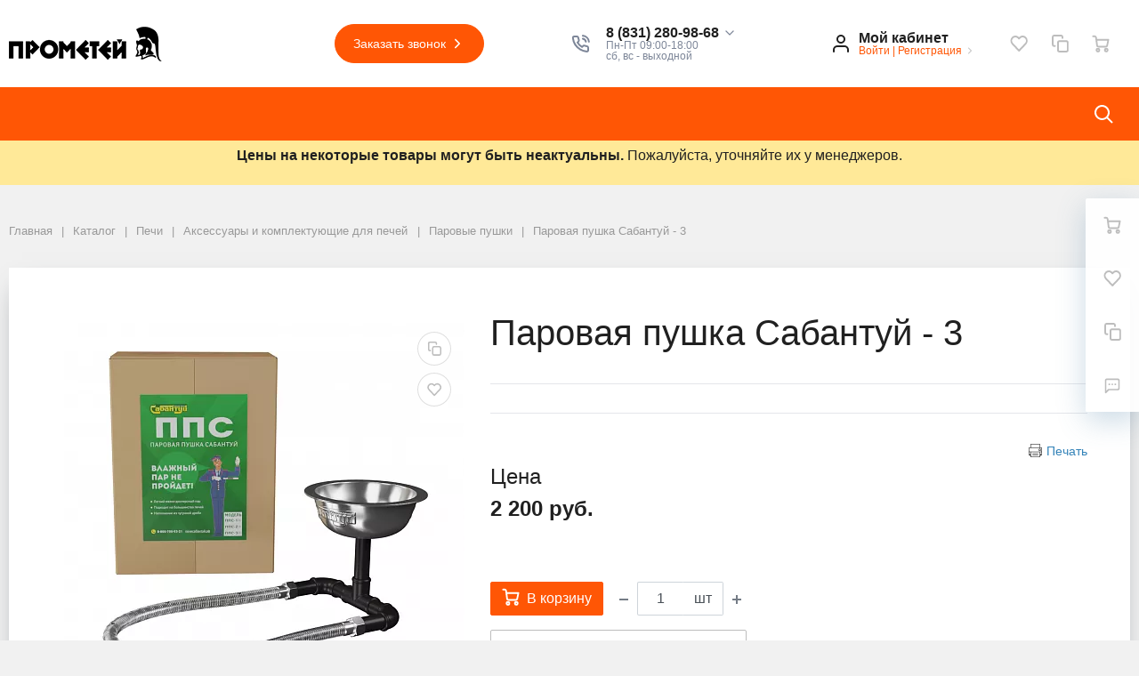

--- FILE ---
content_type: text/html; charset=UTF-8
request_url: https://td-prometey.ru/catalog/parovaya-pushka-sabantuy-3e.html
body_size: 43765
content:
 <!DOCTYPE html>
<html xml:lang="ru" lang="ru">
<head>
		<meta name='yandex-verification' content='59d4f7c937ae703b'/>
    <meta name="cmsmagazine" content="f269933cf2ac5e9c9e8720d826d986d5"/>
		<meta http-equiv="Content-Type" content="text/html; charset=UTF-8" />
<meta name="robots" content="index, follow" />
<meta name="description" content="Приобретайте Паровая пушка Сабантуй - 3 в интернет-магазине ТД &amp;quot;Прометей&amp;quot; по выгодной цене. Широкий выбор, частые скидки и акции, оперативная доставка по Нижнему Новгороду! ☎ 8 (831) 410-49-41." />
<link href="/bitrix/js/ui/design-tokens/dist/ui.design-tokens.css?174298518026358" type="text/css"  rel="stylesheet" />
<link href="/bitrix/js/ui/fonts/opensans/ui.font.opensans.css?17025650982555" type="text/css"  rel="stylesheet" />
<link href="/bitrix/js/main/popup/dist/main.popup.bundle.css?176674967031694" type="text/css"  rel="stylesheet" />
<link href="/bitrix/css/r52.acceptcookies/style.css?17429855803782" type="text/css"  rel="stylesheet" />
<link href="/local/templates/megamart_default/components/bitrix/catalog.element/catalog_r52/style.css?167848008211369" type="text/css"  rel="stylesheet" />
<link href="/local/templates/megamart_default/assets/styles/catalog-item.css?157863834815468" type="text/css"  rel="stylesheet" />
<link href="/local/templates/megamart_default/components/bitrix/sale.prediction.product.detail/catalog/style.css?157863837853" type="text/css"  rel="stylesheet" />
<link href="/bitrix/panel/main/popup.css?170256523022696" type="text/css"  rel="stylesheet" />
<link href="/bitrix/components/bitrix/blog/templates/.default/style.css?170256525433777" type="text/css"  rel="stylesheet" />
<link href="/local/templates/megamart_default/components/bitrix/catalog.item/catalog/style.css?16457823688999" type="text/css"  rel="stylesheet" />
<link href="/local/templates/megamart_default/components/bitrix/iblock.vote/stars/style.css?1578638362297" type="text/css"  rel="stylesheet" />
<link href="/local/templates/megamart_default/components/bitrix/main.userconsent.request/.default/user_consent.css?15786383632899" type="text/css"  rel="stylesheet" />
<link href="/local/templates/megamart_default/assets/styles/main.css?1718360703498775" type="text/css"  data-template-style="true"  rel="stylesheet" />
<link href="/local/templates/megamart_default/assets/styles/vbasket.css?15786383492314" type="text/css"  data-template-style="true"  rel="stylesheet" />
<link href="/local/templates/megamart_default/assets/styles/print.css?15786383482977" type="text/css"  data-template-style="true"  rel="stylesheet" />
<link href="/local/templates/megamart_default/assets/styles/custom.css?17412532655359" type="text/css"  data-template-style="true"  rel="stylesheet" />
<link href="/local/templates/megamart_default/components/bitrix/menu/main_vertical/style.css?15786383645573" type="text/css"  data-template-style="true"  rel="stylesheet" />
<link href="/local/templates/megamart_default/components/bitrix/menu/main_1-custom/style.css?172988135213533" type="text/css"  data-template-style="true"  rel="stylesheet" />
<link href="/local/templates/megamart_default/styles.css?16983992011526" type="text/css"  data-template-style="true"  rel="stylesheet" />
<link href="/include/tuning/color.css?172770174420832" type="text/css"  data-template-style="true"  rel="stylesheet" />
<script>if(!window.BX)window.BX={};if(!window.BX.message)window.BX.message=function(mess){if(typeof mess==='object'){for(let i in mess) {BX.message[i]=mess[i];} return true;}};</script>
<script>(window.BX||top.BX).message({"pull_server_enabled":"Y","pull_config_timestamp":1766749697,"shared_worker_allowed":"Y","pull_guest_mode":"N","pull_guest_user_id":0,"pull_worker_mtime":1766749696});(window.BX||top.BX).message({"PULL_OLD_REVISION":"Для продолжения корректной работы с сайтом необходимо перезагрузить страницу."});</script>
<script>(window.BX||top.BX).message({"JS_CORE_LOADING":"Загрузка...","JS_CORE_NO_DATA":"- Нет данных -","JS_CORE_WINDOW_CLOSE":"Закрыть","JS_CORE_WINDOW_EXPAND":"Развернуть","JS_CORE_WINDOW_NARROW":"Свернуть в окно","JS_CORE_WINDOW_SAVE":"Сохранить","JS_CORE_WINDOW_CANCEL":"Отменить","JS_CORE_WINDOW_CONTINUE":"Продолжить","JS_CORE_H":"ч","JS_CORE_M":"м","JS_CORE_S":"с","JSADM_AI_HIDE_EXTRA":"Скрыть лишние","JSADM_AI_ALL_NOTIF":"Показать все","JSADM_AUTH_REQ":"Требуется авторизация!","JS_CORE_WINDOW_AUTH":"Войти","JS_CORE_IMAGE_FULL":"Полный размер"});</script>

<script src="/bitrix/js/main/core/core.js?1766749724511455"></script>

<script>BX.Runtime.registerExtension({"name":"main.core","namespace":"BX","loaded":true});</script>
<script>BX.setJSList(["\/bitrix\/js\/main\/core\/core_ajax.js","\/bitrix\/js\/main\/core\/core_promise.js","\/bitrix\/js\/main\/polyfill\/promise\/js\/promise.js","\/bitrix\/js\/main\/loadext\/loadext.js","\/bitrix\/js\/main\/loadext\/extension.js","\/bitrix\/js\/main\/polyfill\/promise\/js\/promise.js","\/bitrix\/js\/main\/polyfill\/find\/js\/find.js","\/bitrix\/js\/main\/polyfill\/includes\/js\/includes.js","\/bitrix\/js\/main\/polyfill\/matches\/js\/matches.js","\/bitrix\/js\/ui\/polyfill\/closest\/js\/closest.js","\/bitrix\/js\/main\/polyfill\/fill\/main.polyfill.fill.js","\/bitrix\/js\/main\/polyfill\/find\/js\/find.js","\/bitrix\/js\/main\/polyfill\/matches\/js\/matches.js","\/bitrix\/js\/main\/polyfill\/core\/dist\/polyfill.bundle.js","\/bitrix\/js\/main\/core\/core.js","\/bitrix\/js\/main\/polyfill\/intersectionobserver\/js\/intersectionobserver.js","\/bitrix\/js\/main\/lazyload\/dist\/lazyload.bundle.js","\/bitrix\/js\/main\/polyfill\/core\/dist\/polyfill.bundle.js","\/bitrix\/js\/main\/parambag\/dist\/parambag.bundle.js"]);
</script>
<script>BX.Runtime.registerExtension({"name":"ls","namespace":"window","loaded":true});</script>
<script>BX.Runtime.registerExtension({"name":"rs_core","namespace":"window","loaded":true});</script>
<script>BX.Runtime.registerExtension({"name":"rs_color","namespace":"window","loaded":true});</script>
<script>BX.Runtime.registerExtension({"name":"redsign.tuning","namespace":"window","loaded":true});</script>
<script>BX.Runtime.registerExtension({"name":"ui.design-tokens","namespace":"window","loaded":true});</script>
<script>BX.Runtime.registerExtension({"name":"main.pageobject","namespace":"BX","loaded":true});</script>
<script>(window.BX||top.BX).message({"JS_CORE_LOADING":"Загрузка...","JS_CORE_NO_DATA":"- Нет данных -","JS_CORE_WINDOW_CLOSE":"Закрыть","JS_CORE_WINDOW_EXPAND":"Развернуть","JS_CORE_WINDOW_NARROW":"Свернуть в окно","JS_CORE_WINDOW_SAVE":"Сохранить","JS_CORE_WINDOW_CANCEL":"Отменить","JS_CORE_WINDOW_CONTINUE":"Продолжить","JS_CORE_H":"ч","JS_CORE_M":"м","JS_CORE_S":"с","JSADM_AI_HIDE_EXTRA":"Скрыть лишние","JSADM_AI_ALL_NOTIF":"Показать все","JSADM_AUTH_REQ":"Требуется авторизация!","JS_CORE_WINDOW_AUTH":"Войти","JS_CORE_IMAGE_FULL":"Полный размер"});</script>
<script>BX.Runtime.registerExtension({"name":"window","namespace":"window","loaded":true});</script>
<script type="extension/settings" data-extension="currency.currency-core">{"region":"ru"}</script>
<script>BX.Runtime.registerExtension({"name":"currency.currency-core","namespace":"BX.Currency","loaded":true});</script>
<script>BX.Runtime.registerExtension({"name":"currency","namespace":"window","loaded":true});</script>
<script>BX.Runtime.registerExtension({"name":"rs_favorite","namespace":"window","loaded":true});</script>
<script>BX.Runtime.registerExtension({"name":"ui.fonts.opensans","namespace":"window","loaded":true});</script>
<script>BX.Runtime.registerExtension({"name":"main.popup","namespace":"BX.Main","loaded":true});</script>
<script>BX.Runtime.registerExtension({"name":"popup","namespace":"window","loaded":true});</script>
<script>BX.Runtime.registerExtension({"name":"fx","namespace":"window","loaded":true});</script>
<script>(window.BX||top.BX).message({"MAIN_USER_CONSENT_REQUEST_TITLE":"Согласие пользователя","MAIN_USER_CONSENT_REQUEST_BTN_ACCEPT":"Принимаю","MAIN_USER_CONSENT_REQUEST_BTN_REJECT":"Не принимаю","MAIN_USER_CONSENT_REQUEST_LOADING":"Загрузка..","MAIN_USER_CONSENT_REQUEST_ERR_TEXT_LOAD":"Не удалось загрузить текст соглашения."});</script>
<script>BX.Runtime.registerExtension({"name":"main_user_consent","namespace":"window","loaded":true});</script>
<script>(window.BX||top.BX).message({"LANGUAGE_ID":"ru","FORMAT_DATE":"DD.MM.YYYY","FORMAT_DATETIME":"DD.MM.YYYY HH:MI:SS","COOKIE_PREFIX":"BITRIX_SM","SERVER_TZ_OFFSET":"10800","UTF_MODE":"Y","SITE_ID":"s1","SITE_DIR":"\/","USER_ID":"","SERVER_TIME":1769207776,"USER_TZ_OFFSET":0,"USER_TZ_AUTO":"Y","bitrix_sessid":"90a48b355c993ac2d0f4ebb1a0257062"});</script>


<script src="/bitrix/js/pull/protobuf/protobuf.js?1607596659274055"></script>
<script src="/bitrix/js/pull/protobuf/model.js?160759665970928"></script>
<script src="/bitrix/js/main/core/core_promise.js?15785546575220"></script>
<script src="/bitrix/js/rest/client/rest.client.js?160793994017414"></script>
<script src="/bitrix/js/pull/client/pull.client.js?176674969783861"></script>
<script src="/bitrix/js/main/core/core_ls.js?17429852844201"></script>
<script src="/bitrix/js/redsign/devfunc/core.js?174298679089"></script>
<script src="/bitrix/js/redsign/devfunc/color.js?17429867908288"></script>
<script src="/bitrix/js/redsign/tuning/tuning.js?17435222835045"></script>
<script src="/bitrix/js/main/pageobject/dist/pageobject.bundle.js?1766749724999"></script>
<script src="/bitrix/js/main/core/core_window.js?174298523098766"></script>
<script src="/bitrix/js/currency/currency-core/dist/currency-core.bundle.js?17429850688800"></script>
<script src="/bitrix/js/currency/core_currency.js?17429850681181"></script>
<script src="/bitrix/js/redsign/favorite/favorite.js?17435222641930"></script>
<script src="/bitrix/js/main/popup/dist/main.popup.bundle.js?1766749755119952"></script>
<script src="/bitrix/js/main/core/core_fx.js?157855465716888"></script>
<script src="/bitrix/js/r52.acceptcookies/script.js?17429855803389"></script>
<script>
					(function () {
						"use strict";

						var counter = function ()
						{
							var cookie = (function (name) {
								var parts = ("; " + document.cookie).split("; " + name + "=");
								if (parts.length == 2) {
									try {return JSON.parse(decodeURIComponent(parts.pop().split(";").shift()));}
									catch (e) {}
								}
							})("BITRIX_CONVERSION_CONTEXT_s1");

							if (cookie && cookie.EXPIRE >= BX.message("SERVER_TIME"))
								return;

							var request = new XMLHttpRequest();
							request.open("POST", "/bitrix/tools/conversion/ajax_counter.php", true);
							request.setRequestHeader("Content-type", "application/x-www-form-urlencoded");
							request.send(
								"SITE_ID="+encodeURIComponent("s1")+
								"&sessid="+encodeURIComponent(BX.bitrix_sessid())+
								"&HTTP_REFERER="+encodeURIComponent(document.referrer)
							);
						};

						if (window.frameRequestStart === true)
							BX.addCustomEvent("onFrameDataReceived", counter);
						else
							BX.ready(counter);
					})();
				</script>
<meta name="robots" content="index, follow"/>
<link href="https://td-prometey.ru/favicon.ico" rel="shortcut icon"  type="image/x-icon">
<meta http-equiv="X-UA-Compatible" content="IE=edge">
<meta name="viewport" content="width=device-width, initial-scale=1 shrink-to-fit">
<meta property="og:image" content="https://td-prometey.ru/upload/resize_cache/webp/upload/medialibrary/dc3/logo1.webp">
<script data-skip-moving="true">
	(function () {
		window.RS = window.RS || {};
			window.RS.Options = {'siteDir':'/','fixingCompactHeader':true,'compactHeaderSelector':'.js-compact-header','defaultPopupType':'window'}
		})();
	</script>
<script src="https://yastatic.net/share2/share.js" async="async" charset="utf-8"></script>
<meta property="og:type" content="website">
<meta property="twitter:card" content="summary">
<meta property="og:site_name" content="Прометей">
<meta property="og:url" content="https://td-prometey.ru/catalog/parovaya-pushka-sabantuy-3e.html">
<meta property="og:title" content="Купить Паровая пушка Сабантуй - 3 в Нижнем Новгороде">
<meta property="og:description" content="Приобретайте Паровая пушка Сабантуй - 3 в интернет-магазине ТД &quot;Прометей&quot; по выгодной цене. Широкий выбор, частые скидки и акции, оперативная доставка по Нижнему Новгороду! ☎ 8 (831) 410-49-41.">
<meta property="og:image" content="https://td-prometey.ru/">
<script id="r52_acceptcookies-params" data-params=''></script>



<script src="/local/templates/megamart_default/assets/scripts/manifest.js?1578638348799"></script>
<script src="/local/templates/megamart_default/assets/scripts/vendor.js?17053075291046741"></script>
<script src="/local/templates/megamart_default/assets/scripts/main.js?1713168526697276"></script>
<script src="/local/templates/megamart_default/assets/scripts/custom.js?17156705331055"></script>
<script src="/local/templates/megamart_default/js/60sec_new.js?16880289094630"></script>
<script src="/local/templates/megamart_default/assets/scripts/jquery.maskedinput.min.js?17156022594450"></script>
<script src="/local/templates/megamart_default/components/bitrix/sale.basket.basket.line/global/script.js?15786383741847"></script>
<script src="/local/templates/megamart_default/components/bitrix/sale.basket.basket.line/global/basket.js?15786383743626"></script>
<script src="/local/templates/megamart_default/components/redsign/favorite.list/global/script.js?1578638382524"></script>
<script src="/local/templates/megamart_default/components/bitrix/catalog.compare.list/global/script.js?15786383561353"></script>
<script src="/local/templates/megamart_default/components/redsign/location.main/global/script.js?15786383832015"></script>
<script src="/bitrix/components/bitrix/search.title/script.js?174298529310542"></script>
<script src="/local/templates/megamart_default/components/bitrix/search.title/popup/script.js?15786383792646"></script>
<script src="/local/templates/megamart_default/components/bitrix/menu/main_vertical/script.js?15786383641964"></script>
<script src="/local/templates/megamart_default/components/bitrix/menu/main_1-custom/script.js?17289596074636"></script>
<script src="//unpkg.com/imask"></script>
<script src="/local/templates/megamart_default/components/bitrix/catalog.element/catalog_r52/script.js?1705308869110725"></script>
<script src="/local/templates/megamart_default/components/redsign/grupper.list/catalog/script.js?15786383821679"></script>
<script src="/local/templates/megamart_default/components/bitrix/catalog.comments/tabs/script.js?15786383567421"></script>
<script src="/local/templates/megamart_default/components/bitrix/sale.prediction.product.detail/catalog/script.js?1578638378579"></script>
<script src="/local/templates/megamart_default/components/bitrix/catalog.section/catalog2/script.js?17102372769275"></script>
<script src="/local/templates/megamart_default/components/bitrix/catalog.section/catalog/script.js?17035946709275"></script>
<script src="/local/templates/megamart_default/components/bitrix/catalog.item/catalog/script.js?173227119485884"></script>
<script src="/local/templates/megamart_default/components/bitrix/iblock.vote/stars/script.js?15786383628471"></script>
<script src="/local/templates/megamart_default/components/bitrix/catalog.products.viewed/catalog/script.js?15786383581292"></script>
<script src="/local/templates/megamart_default/components/bitrix/catalog/catalog-new/page-nav.js?17416029283727"></script>
<script src="/local/templates/megamart_default/components/bitrix/main.userconsent.request/.default/user_consent.js?157863836312561"></script>

	<title>Купить Паровая пушка Сабантуй - 3 в Нижнем Новгороде | Прометей</title>
		
    <script>
        (function (i, s, o, g, r, a, m) {
            i['GoogleAnalyticsObject'] = r;
            i[r] = i[r] || function () {
                (i[r].q = i[r].q || []).push(arguments)
            }, i[r].l = 1 * new Date();
            a = s.createElement(o),
                m = s.getElementsByTagName(o)[0];
            a.async = 1;
            a.src = g;
            m.parentNode.insertBefore(a, m)
        })(window, document, 'script', '//www.google-analytics.com/analytics.js', 'ga');

        ga('create', 'UA-57665847-43', 'auto');
        ga('send', 'pageview');
    </script>

    <!-- Yandex.Metrika counter -->
		<script type="text/javascript" >
		   (function(m,e,t,r,i,k,a){m[i]=m[i]||function(){(m[i].a=m[i].a||[]).push(arguments)};
		   m[i].l=1*new Date();k=e.createElement(t),a=e.getElementsByTagName(t)[0],k.async=1,k.src=r,a.parentNode.insertBefore(k,a)})
		   (window, document, "script", "https://mc.yandex.ru/metrika/tag.js", "ym");

		   ym(17515822, "init", {
				clickmap:true,
				trackLinks:true,
				accurateTrackBounce:true,
				webvisor:true,
				ecommerce:"dataLayer"
		   });
		</script>
		<!-- Лениавая загрузка изображений -->
		<script>
			function lazyloadRun() {
			    var container = document.body;
			    if(container) {
			        var img_list = container.getElementsByTagName('img');
			        for(var i = 0;i < img_list.length;i++) {
			            var el = img_list[i];
			            var data_src = el.getAttribute('data-src');
			            if(data_src) {
			                el.setAttribute('src',data_src);
			                el.lazy = '';
			            }
			        }
			    }
			}

			lazyloadRun();
		</script>
		<noscript><div><img src="https://mc.yandex.ru/watch/17515822" style="position:absolute; left:-9999px;" alt="" /></div></noscript>
	<!-- /Yandex.Metrika counter -->

	<script type="text/javascript">!function () {
            var t = document.createElement("script");
            t.type = "text/javascript", t.async = !0, t.src = "https://vk.com/js/api/openapi.js?160", t.onload = function () {
                VK.Retargeting.Init("VK-RTRG-338004-7uFMa"), VK.Retargeting.Hit()
            }, document.head.appendChild(t)
        }();</script>
    <noscript><img src="https://vk.com/rtrg?p=VK-RTRG-338004-7uFMa" style="position:fixed; left:-999px;" alt=""/>
    </noscript>


    <!-- Facebook Pixel Code -->
    <script>
        !function (f, b, e, v, n, t, s) {
            if (f.fbq) return;
            n = f.fbq = function () {
                n.callMethod ?
                    n.callMethod.apply(n, arguments) : n.queue.push(arguments)
            };
            if (!f._fbq) f._fbq = n;
            n.push = n;
            n.loaded = !0;
            n.version = '2.0';
            n.queue = [];
            t = b.createElement(e);
            t.async = !0;
            t.src = v;
            s = b.getElementsByTagName(e)[0];
            s.parentNode.insertBefore(t, s)
        }(window, document, 'script',
            'https://connect.facebook.net/en_US/fbevents.js');
        fbq('init', '353251312191400');
        fbq('track', 'PageView');
    </script>
    <noscript><img height="1" width="1" style="display:none"
                   src="https://www.facebook.com/tr?id=353251312191400&ev=PageView&noscript=1"
        /></noscript>
    <!-- End Facebook Pixel Code -->
	<script type="text/javascript" src="https://analytics.alloka.ru/script/eaee1f30e3cc4695"></script>
</head>
<body class="cw_normal ff-system fs-medium">
		<div id="svg-icons" style="display: none;"></div>
	<!-- Rating@Mail.ru counter -->
		<script type="text/javascript">
			var _tmr = window._tmr || (window._tmr = []);
			_tmr.push({id: "3084521", type: "pageView", start: (new Date()).getTime()});
			(function (d, w, id) {
				if (d.getElementById(id)) return;
				var ts = d.createElement("script");
				ts.type = "text/javascript";
				ts.async = true;
				ts.id = id;
				ts.src = "https://top-fwz1.mail.ru/js/code.js";
				var f = function () {
					var s = d.getElementsByTagName("script")[0];
					s.parentNode.insertBefore(ts, s);
				};
				if (w.opera == "[object Opera]") {
					d.addEventListener("DOMContentLoaded", f, false);
				} else {
					f();
				}
			})(document, window, "topmailru-code");
		</script>
		<noscript>
			<div>
				<img src="https://top-fwz1.mail.ru/counter?id=3084521;js=na" style="border:0;position:absolute;left:-9999px;"
					 alt="Top.Mail.Ru"/>
			</div>
		</noscript>
	<!-- //Rating@Mail.ru counter -->

	<script>
				$('#svg-icons').setHtmlByUrl({url:'/include/icons.svg?'});
	</script>

	<!--'start_frame_cache_FKauiI'--><script>
	Basket.inbasket([], true);
	BX.onCustomEvent('OnBasketChange', [{}, 'ADD2CART']);

	if ((window.RS || {}).GlobalBasket) {
		RS.GlobalBasket.init(
			's1',
			'global',
			'/bitrix/components/bitrix/sale.basket.basket.line/ajax.php',
			{'PATH_TO_BASKET':'/personal/cart/','PATH_TO_ORDER':'/personal/order/make/','SHOW_DELAY':'N','SHOW_PRODUCTS':'Y','SHOW_EMPTY_VALUES':'N','SHOW_NOTAVAIL':'N','SHOW_SUBSCRIBE':'N','SHOW_IMAGE':'N','SHOW_PRICE':'N','SHOW_SUMMARY':'N','SHOW_NUM_PRODUCTS':'Y','SHOW_TOTAL_PRICE':'N','HIDE_ON_BASKET_PAGES':'N','CACHE_TYPE':'A','SHOW_PERSONAL_LINK':'N','PATH_TO_PERSONAL':'/personal/','SHOW_AUTHOR':'N','SHOW_REGISTRATION':'N','PATH_TO_REGISTER':'/login/','PATH_TO_AUTHORIZE':'/login/','PATH_TO_PROFILE':'/personal/','POSITION_FIXED':'N','POSITION_VERTICAL':'top','POSITION_HORIZONTAL':'right','MAX_IMAGE_SIZE':'70','AJAX':'N','~PATH_TO_BASKET':'/personal/cart/','~PATH_TO_ORDER':'/personal/order/make/','~SHOW_DELAY':'N','~SHOW_PRODUCTS':'Y','~SHOW_EMPTY_VALUES':'N','~SHOW_NOTAVAIL':'N','~SHOW_SUBSCRIBE':'N','~SHOW_IMAGE':'N','~SHOW_PRICE':'N','~SHOW_SUMMARY':'N','~SHOW_NUM_PRODUCTS':'Y','~SHOW_TOTAL_PRICE':'N','~HIDE_ON_BASKET_PAGES':'N','~CACHE_TYPE':'A','~SHOW_PERSONAL_LINK':'N','~PATH_TO_PERSONAL':'/personal/','~SHOW_AUTHOR':'N','~SHOW_REGISTRATION':'N','~PATH_TO_REGISTER':'/login/','~PATH_TO_AUTHORIZE':'/login/','~PATH_TO_PROFILE':'/personal/','~POSITION_FIXED':'N','~POSITION_VERTICAL':'top','~POSITION_HORIZONTAL':'right','~MAX_IMAGE_SIZE':'70','~AJAX':'N'}		);
	}
</script>
<!--'end_frame_cache_FKauiI'--><!--'start_frame_cache_GkCugc'--><script>RS.Favorite.init([])</script>
<!--'end_frame_cache_GkCugc'--><!--'start_frame_cache_uoeuTo'--><script>
	if ((window.RS || {}).GlobalCompare) {
		RS.GlobalCompare.init(
			'/catalog/parovaya-pushka-sabantuy-3e.html',
			'compareList9J9wbd'
		);
	}
</script>
<!--'end_frame_cache_uoeuTo'--><!--'start_frame_cache_f24kZX'--><script>RS.Location = new RSLocation([], {'ajaxUrl':'/bitrix/components/redsign/location.main/ajax.php','siteId':'s1','confirmPopupId':'location_confirm'});</script>
<!--'end_frame_cache_f24kZX'-->
	<div class="l-page">
		<div id="panel"></div>



		<div class="l-page__header mb-md-6">
						
<header class="l-head l-head--type4 l-head--primary">
	<div class="l-head__main">
		<div class="position-relative bg-light">
			<div class="container">
				<div class="d-flex align-items-center justify-content-between py-5">

					<div class="l-head__logo-slogan d-flex align-items-center mr-3">
						<div class="d-block l-head__logo">
							<a class="b-header-logo" href="/">
								<!--<svg class="icon-svg" xmlns="http://www.w3.org/2000/svg" viewBox="0 0 63.07 64.53"><path class="text-primary" style="fill: currentColor;" d="M573.54,259.41c-.44-1.88-2.44-3.71-3-4.28L552.9,237a6.51,6.51,0,0,1-1.82-3.21,5.15,5.15,0,0,1,.29-3.26c1.29-2.9,5.07-2.46,5.07-2.46l49.81,5.61s5.17.75,6.91,5.39.45,8-.53,9.53c-.88,1.35-21.29,34.12-25.42,40.76a6.68,6.68,0,0,1-2.55,2.4c-1.9,1-4.83,1.74-6.52-1.94a6.61,6.61,0,0,1-.58-2.47l-2.55-19" transform="translate(-550.94 -228.07)"/><path d="M573.63,260l1.38,8.38,2.55,19a6.61,6.61,0,0,0,.58,2.47c1.69,3.68,4.62,3,6.52,1.94a6.68,6.68,0,0,0,2.55-2.4l3.32-5.33c.64-5.51-3.66-10.18-3.66-10.18Z" transform="translate(-550.94 -228.07)" style="opacity: 0.3"/></svg>
MegaMart-->
<img src="/upload/dev2fun.imagecompress/webp/medialibrary/dc3/logo1.webp">							</a>
						</div>
					</div>

					<div class="l-head__location d-block mx-3">
											</div>

					<div class="l-head__buttons d-none d-xl-block mx-3">
						<a href="/forms/recall/" class="btn btn-head btn-rounded btn-primary" data-type="ajax"">
	Заказать звонок	<svg class="icon-svg"><use xlink:href="#svg-chevron-right"></use></svg>
</a>

					</div>

					<div class="l-head__phones d-block mx-3">
						<div class="d-flex align-items-center">
	<div class="d-none d-xl-block mr-4">
		<svg class="icon-svg text-extra h4 mb-0"><use xlink:href="#svg-phone"></use></svg>
	</div>
		<div class="d-block">
		<div class="dropdown">
							<a class="d-block font-weight-bold text-body lh-1" href="#" role="button"  data-toggle="dropdown" aria-haspopup="true" aria-expanded="true">
					<span class="d-none d-xl-block phone_alloka" onclick="ga('send', 'event', 'Click', 'PhoneMail');ym(17515822, 'reachGoal', 'ClickPhoneMail'); return true;">
						8 (831) 280-98-68						<svg class="icon-svg text-extra lh-0"><use xlink:href="#svg-chevron-down"></use></svg>
					</span>
					<span class="c-icon-count d-xl-none">
						<svg class="icon-svg text-extra h4 mb-0"><use xlink:href="#svg-phone"></use></svg>
					</span>
				</a>
				<div class="dropdown-menu">
											<a onclick="ga('send', 'event', 'Click', 'PhoneMail');ym(17515822, 'reachGoal', 'ClickPhoneMail');" href="tel:88312809868" class="dropdown-item phone_alloka" >8 (831) 280-98-68</a>
											<a onclick="ga('send', 'event', 'Click', 'PhoneMail');ym(17515822, 'reachGoal', 'ClickPhoneMail');" href="tel:88314104941" class="dropdown-item phone_alloka" >8 (831) 410-49-41</a>
									</div>
					</div>

		<div class="d-none d-xl-block lh-1">
							<div class="d-block small text-extra">
					Пн-Пт 09:00-18:00<br>
 сб, вс - выходной&nbsp;<br>				</div>
					</div>

	</div>
</div>					</div>

					<div class="l-head__controls d-flex align-items-center mx-3">
						<div class="mr-5 d-block">
							<div class="b-header-user"><!--'start_frame_cache_iIjGFB'-->			<a href="/auth/" class="b-header-user__icon">
				<svg class="icon-svg"><use xlink:href="#svg-user"></use></svg>
			</a>
			<div class="b-header-user__personal">
				<div class="d-block"><span class="font-weight-bold">Мой кабинет</span></div>
				<div class="d-block small text-primary text-nowrap">
					<a class="text-primary" href="/auth/">Войти</a>
					|
					<a class="text-primary" href="/auth/?register=yes">Регистрация</a>
					<svg class="icon-svg text-secondary lh-0"><use xlink:href="#svg-chevron-right"></use></svg>
				</div>
			</div>
			<!--'end_frame_cache_iIjGFB'--></div>						</div>

						<!--'start_frame_cache_TQYehXjScI'--><a href="/personal/wishlist/" class="c-icon-count js-global-favorite" title="Избранное">
		<svg class="icon-svg"><use xlink:href="#svg-heart"></use></svg>
		<span class="c-icon-count__quantity js-global-favorite__count">0</span>
	</a>
	<!--'end_frame_cache_TQYehXjScI'--><a href="/catalog/compare/" class="c-icon-count js-global-compare" title="Сравнение">
		<svg class="icon-svg"><use xlink:href="#svg-copy"></use></svg>
		<span class="c-icon-count__quantity js-global-compare__count">0</span>
	</a>
	<a href="/personal/cart/" class="c-icon-count js-global-cart" title="Ваша корзина">
		<svg class="icon-svg"><use xlink:href="#svg-cart"></use></svg>
		<span class="c-icon-count__quantity js-global-cart__count">0</span>
	</a>
						</div>

				</div>
			</div>

			<div class="l-head__line bg-primary">
				<div class="container js-menu-container">
					<div class="l-head__line-inner d-flex">

						<div class="d-block flex-grow-0 flex-shrink-1 position-relative order-3 l-head__search-popup">
							<div class="position-absolute w-100">
								
							</div>
							<a class="menu-search-button menu-search-button--primary" href="#" data-open-search-popup>
								<svg class="icon-svg">
									<use xlink:href="#svg-search"></use>
								</svg>
							</a>
						</div>

						<div class="d-block flex-grow-0 l-head__vertical-menu order-1">
													</div>

						<div class="d-flex flex-grow-1 flex-shrink-1 order-2 l-head__menu">
								<div class="l-mmenu-type1 l-mmenu-type1--primary" id="mainMenu_XEVOpk" style="opacity: 0;">
					<div class="mmenu-type1-item mmenu-type1-item--primary has-children is-selected">
				<a href="/catalog/" class="mmenu-type1-item__link">Каталог товаров</a>

									<!--			-->					<div class="mmenu-type1-item__wide cstm-menu_catalog">
								<div class="mmenu-wide">
			<div class="mmenu-wide__items">

				<!-- r52 -->
								<div class="cstm-menu_catalog-items">
					<div class="menu__item menu__item--left">
																											<div class="item__link-wrap">
									<a id="1" class="item__link" href="/catalog/pechi/">

																							<div class="item__link-icon">
													<img src="/upload/dev2fun.imagecompress/webp/uf/d01/r81mmf98sq6o6sq5thhoqhuf4tm1kx6m/b820436a2a77f9a2488c3504ecf10438.webp" alt="Печи" title="Печи">
												</div>
											
										Печи									</a>
								</div>
							
																												<div class="item__link-wrap">
									<a id="2" class="item__link" href="/catalog/kamni-dlya-bani/">

																							<div class="item__link-icon">
													<img src="/upload/dev2fun.imagecompress/webp/uf/50b/j9cbayyain1iw3oh1euzhekj8p49zz7z/155510483aa7ea5866453e6206554e25.webp" alt="Камни для бани" title="Камни для бани">
												</div>
											
										Камни для бани									</a>
								</div>
							
																												<div class="item__link-wrap">
									<a id="3" class="item__link" href="/catalog/kotly-otopleniya/">

																							<div class="item__link-icon">
													<img src="/upload/dev2fun.imagecompress/webp/uf/87d/yubvhspztnd1pt307mf7ngxqltq3oqob/c0b6a932a30503b9cee55ee41c980f59.webp" alt="Котлы отопления" title="Котлы отопления">
												</div>
											
										Котлы отопления									</a>
								</div>
							
																												<div class="item__link-wrap">
									<a id="4" class="item__link" href="/catalog/dymokhody/">

																							<div class="item__link-icon">
													<img src="/upload/dev2fun.imagecompress/webp/uf/586/86jb1ypfiddv6lzwatyx7iihpttb9c1o/ce043041ca9ff4f91a42072e05fb2886.webp" alt="Дымоходы" title="Дымоходы">
												</div>
											
										Дымоходы									</a>
								</div>
							
																												<div class="item__link-wrap">
									<a id="5" class="item__link" href="/catalog/okna-i-dveri-dlya-bani/">

																							<div class="item__link-icon">
													<img src="/upload/dev2fun.imagecompress/webp/uf/4fc/9p4r8zrwhsivmmv1cvypfi8sdpbhvqi8/e0826d781fbf5a93ccbf280e0447827e.webp" alt="Двери, окна, мебель" title="Двери, окна, мебель">
												</div>
											
										Двери, окна, мебель									</a>
								</div>
							
																												<div class="item__link-wrap">
									<a id="6" class="item__link" href="/catalog/dlya-piknika-i-otdykha/">

																							<div class="item__link-icon">
													<img src="/upload/dev2fun.imagecompress/webp/uf/4c0/kliobaryjmucnkr9oc6vk7wisiv8uxm7/f9c82b2d082857bd08108eb635826f4d.webp" alt="Для отдыха" title="Для отдыха">
												</div>
											
										Для отдыха									</a>
								</div>
							
																												<div class="item__link-wrap">
									<a id="7" class="item__link" href="/catalog/baki-dlya-nagreva-vody/">

																							<div class="item__link-icon">
													<img src="/upload/dev2fun.imagecompress/webp/uf/027/gwq2844tbi7tefz1v9azr9se5ec6sc6a/6f05a7d83b93aa3f50aedf9c3913758e.webp" alt="Баки для воды в баню" title="Баки для воды в баню">
												</div>
											
										Баки для воды в баню									</a>
								</div>
							
																												<div class="item__link-wrap">
									<a id="8" class="item__link" href="/catalog/tovary-dlya-pechnikov/">

																							<div class="item__link-icon">
													<img src="/upload/dev2fun.imagecompress/webp/uf/424/6h5wthyvj2376u09du23iypypo21wneg/0faadf01944cdca34efe96f29e757fdb.webp" alt="Отделка для бани" title="Отделка для бани">
												</div>
											
										Отделка для бани									</a>
								</div>
							
																												<div class="item__link-wrap">
									<a id="9" class="item__link" href="/catalog/aksessuary-dlya-bani/">

																							<div class="item__link-icon">
													<img src="/upload/dev2fun.imagecompress/webp/uf/764/lczok8gpfo0lgl708n4gagkpr4vssmvi/ffd19aab8e7e48bdeb1297fc9f339f53.webp" alt="Аксессуары для бани и сауны" title="Аксессуары для бани и сауны">
												</div>
											
										Аксессуары для бани и сауны									</a>
								</div>
							
																												<div class="item__link-wrap">
									<a id="10" class="item__link" href="/catalog/kupeli-umyvalniki-dushevye-kabiny/">

																							<div class="item__link-icon">
													<img src="/upload/dev2fun.imagecompress/webp/uf/5a3/mw6zfiv65cmsbq1t3q8pqq45qvrcmf5t/9dcec34fc743377a8b9ab0091411ccd8.webp" alt="Купели, умывальники, душевые кабины" title="Купели, умывальники, душевые кабины">
												</div>
											
										Купели, умывальники, душевые кабины									</a>
								</div>
							
																												<div class="item__link-wrap">
									<a id="11" class="item__link" href="/catalog/novinki/">

																							<div class="item__link-icon">
													<img src="/upload/dev2fun.imagecompress/webp/uf/294/vu5ilm70bnw3apn7vwzi1jq8f2col39k/e41e7953e6311d2ca3660dfc2ff51c17.webp" alt="Новинки" title="Новинки">
												</div>
											
										Новинки									</a>
								</div>
							
																												<div class="item__link-wrap">
									<a id="12" class="item__link" href="/catalog/rasprodazha-aktsii/">

																							<div class="item__link-icon">
													<img src="/upload/dev2fun.imagecompress/webp/uf/b40/gj8z5xnljoqbumaeeeu4kqk0gdo9305c/2f8799fb1f7e55d1fa087d76b2541fa6.webp" alt="Акции" title="Акции">
												</div>
											
										Акции									</a>
								</div>
							
																		</div>
					<div class="menu__item menu__item--right">
												
							<div id="block_1" class="sectionSubItems">
																	<div class="sectionSubItems__item">
										<div style="sectionSubItems__item--link_wrap" style="position: relative;">
																																					<a href="/catalog/pechi-dlya-bani/" class="sectionSubItems__item--link has-child">
																																	<div class="img_wrap">
																		<img src="/upload/dev2fun.imagecompress/webp/uf/7d2/97wxnktzex3rvon9mufh827xc5r70w84/testovay_iconca.webp" alt="icon">
																	</div>
																															Печи для бани														</a>
														<div class="sectionSubItems__item-child">
																															
																																	<a href="/catalog/chugunnye-pechi-dlya-bani/">Чугунные печи для бани</a>
																																															
																																	<a href="/catalog/stalnye-pechi-dlya-bani/">Стальные печи для бани</a>
																																															
																																	<a href="/catalog/pechi-dlya-bani-iz-nerzhaveyushchej-stali/">Печи для бани из нержавеющей стали</a>
																																															
																																	<a href="/catalog/oblicovannye-pechi-dlya-bani/">Печи для бани в облицовке</a>
																																															
																																	<a href="/catalog/gazodrovyanye-pechi-dlya-bani/">Газодровяные печи для бани</a>
																																															
																																	<a href="/catalog/gazovye-pechi-dlya-bani/">Печи для бани на газу</a>
																																															
																																	<a href="/catalog/drovyanye-pechi-dlya-bani/">Печи для бани на дровах</a>
																																															
																																	<a href="/catalog/pechi-dlya-bani-s-teploobmennikom/">Печи для бани с баком воды (теплообменником)</a>
																																															
																																	<a href="/catalog/pechi-dlya-bani-s-zakrytoj-kamenkoj/">Печи для бани с закрытой каменкой</a>
																																													</div>
																																	</div>
									</div>
																	<div class="sectionSubItems__item">
										<div style="sectionSubItems__item--link_wrap" style="position: relative;">
																																					<a href="/catalog/pechi-kaminy/" class="sectionSubItems__item--link has-child">
																																	<div class="img_wrap">
																		<img src="/upload/dev2fun.imagecompress/webp/uf/dbc/p2b0d8gcyhz0gijk7t2sd5pumegu8r92/36c84120916be7f0325042d90060d5a3.webp" alt="icon">
																	</div>
																															Печи-камины														</a>
														<div class="sectionSubItems__item-child">
																															
																																	<a href="/catalog/chugunnye-pechi-kaminy/">Чугунные печи-камины</a>
																																															
																																	<a href="/catalog/pechi-kaminy-s-vodyanym-konturom/">Печи-камины с водяным контуром</a>
																																															
																																	<a href="/catalog/pechi-kaminy-s-varochnoj-poverhnostiyu/">Печи-камины с плитой</a>
																																															
																																	<a href="/catalog/uglovye-pechi-kaminy/">Печи-камины угловые</a>
																																															
																																	<a href="/catalog/pristennye-pechi-kaminy/">Пристенные</a>
																																													</div>
																																	</div>
									</div>
																	<div class="sectionSubItems__item">
										<div style="sectionSubItems__item--link_wrap" style="position: relative;">
																																					<a href="/catalog/otopitelnye-pechi/" class="sectionSubItems__item--link has-child">
																																	<div class="img_wrap">
																		<img src="/upload/dev2fun.imagecompress/webp/uf/581/c5jjq5ko17ahuv8w0d6izzhjjv9w8x91/0bba5586eab88284239e08341f4b1e2d.webp" alt="icon">
																	</div>
																															Отопительные печи														</a>
														<div class="sectionSubItems__item-child">
																															
																																	<a href="/catalog/otopitelno-varochnye-pechi/">Отопительно-варочные печи</a>
																																													</div>
																																	</div>
									</div>
																	<div class="sectionSubItems__item">
										<div style="sectionSubItems__item--link_wrap" style="position: relative;">
																																					<a href="/catalog/elektricheskie-pechi-dlya-sauny/" class="sectionSubItems__item--link has-child">
																																	<div class="img_wrap">
																		<img src="/upload/dev2fun.imagecompress/webp/uf/f03/mtf9y4yplnm347r7i947etiupwl3cvp2/22e50399474472b07010ae54e5ad77f6.webp" alt="icon">
																	</div>
																															Электрические печи для бани и сауны														</a>
														<div class="sectionSubItems__item-child">
																															
																																	<a href="/catalog/elektropechi/">Электрокаменки</a>
																																															
																																	<a href="/catalog/pulty-dlya-elektropechey/">Пульты управления электрокаменками</a>
																																															
																																	<a href="/catalog/ten-dlya-elektropechey/">ТЭН для электрокаменок</a>
																																													</div>
																																	</div>
									</div>
																	<div class="sectionSubItems__item">
										<div style="sectionSubItems__item--link_wrap" style="position: relative;">
																																					<a href="/catalog/komplektuyushchie-dlya-bannykh-pechey/" class="sectionSubItems__item--link has-child">
																																	<div class="img_wrap">
																		<img src="/upload/dev2fun.imagecompress/webp/uf/5fd/gwhlv5ceh9wzu3y8zjc9ivijsky9ok2k/02fee050c8c6ba9b22bd4c7416476a87.webp" alt="icon">
																	</div>
																															Аксессуары и комплектующие для печей														</a>
														<div class="sectionSubItems__item-child">
																															
																																	<a href="/catalog/kaminnye-nabory/">Каминные наборы</a>
																																															
																																	<a href="/catalog/drovnicy/">Дровницы</a>
																																															
																																	<a href="/catalog/setki-dlya-kamney-na-trubu/">Сетки каменки</a>
																																															
																																	<a href="/catalog/parovye-pushki/">Паровые пушки</a>
																																															
																																	<a href="/catalog/gazovye-gorelki/">Газовые горелки</a>
																																															
																																	<a href="/catalog/portaly-dlya-bannykh-pechey/">Порталы</a>
																																															
																																	<a href="/catalog/zashchitnye-ekrany/">Защитные экраны</a>
																																															
																																	<a href="/catalog/fitingi/">Трубы и фитинги</a>
																																													</div>
																																	</div>
									</div>
																	<div class="sectionSubItems__item">
										<div style="sectionSubItems__item--link_wrap" style="position: relative;">
																																					<a href="/catalog/pechnoe-lite/" class="sectionSubItems__item--link has-child">
																																	<div class="img_wrap">
																		<img src="/upload/dev2fun.imagecompress/webp/uf/438/16t5rltnl23che9794mc829r4hpio4nu/02076e93a56f44f30810b904a4471064.webp" alt="icon">
																	</div>
																															Печное литье														</a>
														<div class="sectionSubItems__item-child">
																															
																																	<a href="/catalog/chugunnye-dvertsy/">Чугунные дверцы печные и каминные</a>
																																															
																																	<a href="/catalog/zadvizhki/">Задвижки чугунные</a>
																																															
																																	<a href="/catalog/kolosniki/">Колосниковые решетки</a>
																																															
																																	<a href="/catalog/plity-dlya-pechey/">Плиты чугунные</a>
																																															
																																	<a href="/catalog/dukhovki-pechnye/">Духовки печные</a>
																																													</div>
																																	</div>
									</div>
															</div>

													
							<div id="block_2" class="sectionSubItems">
															</div>

													
							<div id="block_3" class="sectionSubItems">
																	<div class="sectionSubItems__item">
										<div style="sectionSubItems__item--link_wrap" style="position: relative;">
																																					<a href="/catalog/komplektuyushchie-dlya-kotlov/" class="sectionSubItems__item--link has-child">
																																	<div class="img_wrap">
																		<img src="/upload/dev2fun.imagecompress/webp/uf/c8d/jilk9ym2hwt3zyqtpkppkxxy0wd36cm5/6ae53db6f60dee6e24f63a84d1d3aa26.webp" alt="icon">
																	</div>
																															Комплектующие для котлов														</a>
														<div class="sectionSubItems__item-child">
																															
																																	<a href="/catalog/bloki-ten/">Блоки ТЭН</a>
																																															
																																	<a href="/catalog/gidravlicheskie-razdeliteli/">Гидравлические разделители</a>
																																													</div>
																																	</div>
									</div>
																	<div class="sectionSubItems__item">
										<div style="sectionSubItems__item--link_wrap" style="position: relative;">
																																				<a href="/catalog/drovyanye-kotly/" class="sectionSubItems__item--link">

																													<div class="img_wrap">
																<img src="/upload/dev2fun.imagecompress/webp/uf/697/20d7wkfk7cejc82fe1p2gt41rz630id4/3438fef6d3a6e8cc881c4cdd37a86d77.webp" alt="icon">
															</div>
														
														Котлы отопления на дровах													</a>
																																	</div>
									</div>
															</div>

													
							<div id="block_4" class="sectionSubItems">
																	<div class="sectionSubItems__item">
										<div style="sectionSubItems__item--link_wrap" style="position: relative;">
																																					<a href="/catalog/dymokhody-odnostennye/" class="sectionSubItems__item--link has-child">
																																	<div class="img_wrap">
																		<img src="/upload/dev2fun.imagecompress/webp/uf/e4e/3up3t95elny32v9rzo8hyjzne5fpcx8b/zont.webp" alt="icon">
																	</div>
																															Дымоходы одностенные														</a>
														<div class="sectionSubItems__item-child">
																															
																																	<a href="/catalog/dymokhody-odnostennye-aisi-304/">Дымоходы одностенные AISI 304</a>
																																													</div>
																																	</div>
									</div>
																	<div class="sectionSubItems__item">
										<div style="sectionSubItems__item--link_wrap" style="position: relative;">
																																					<a href="/catalog/dymokhody-uteplennye-sendvich/" class="sectionSubItems__item--link has-child">
																																	<div class="img_wrap">
																		<img src="/upload/dev2fun.imagecompress/webp/uf/7ec/m61nmcqbmcajz65ja2iu154299at3cau/sendvich-troynik-90-gr-nerzh-nerzh-aisi-304.webp" alt="icon">
																	</div>
																															Дымоходы утепленные (сэндвич)														</a>
														<div class="sectionSubItems__item-child">
																															
																																	<a href="/catalog/dymokhody-uteplennye-sendvich-aisi-304/">Дымоходы утепленные (сэндвич) AISI 304</a>
																																													</div>
																																	</div>
									</div>
																	<div class="sectionSubItems__item">
										<div style="sectionSubItems__item--link_wrap" style="position: relative;">
																																				<a href="/catalog/ovalnye-dymokhody/" class="sectionSubItems__item--link">

																													<div class="img_wrap">
																<img src="/upload/dev2fun.imagecompress/webp/uf/b84/qt0zommu07su734ucd2i95jhqtl2bssm/truba-ovalnogo-secheniya-0-5metra.webp" alt="icon">
															</div>
														
														Овальные дымоходы													</a>
																																	</div>
									</div>
																	<div class="sectionSubItems__item">
										<div style="sectionSubItems__item--link_wrap" style="position: relative;">
																																				<a href="/catalog/ventilyatsiya/" class="sectionSubItems__item--link">

																													<div class="img_wrap">
																<img src="/upload/dev2fun.imagecompress/webp/uf/2f7/5vp30cubn2ktnoycwbnnhw3wefuydirh/aaa29574af814c89b525515113e5642d.webp" alt="icon">
															</div>
														
														Вентиляция													</a>
																																	</div>
									</div>
																	<div class="sectionSubItems__item">
										<div style="sectionSubItems__item--link_wrap" style="position: relative;">
																																				<a href="/catalog/komplektuyushchie/" class="sectionSubItems__item--link">

																													<div class="img_wrap">
																<img src="/upload/dev2fun.imagecompress/webp/uf/4e3/0v9cv5c3d1226w6x7dzh0ax2iu9182l5/d2cf2b828a556b21ffb540cb2586a383.webp" alt="icon">
															</div>
														
														Комплектующие для дымоходов													</a>
																																	</div>
									</div>
																	<div class="sectionSubItems__item">
										<div style="sectionSubItems__item--link_wrap" style="position: relative;">
																																					<a href="/catalog/sredstva-dlya-chistki-dymokhoda/" class="sectionSubItems__item--link has-child">
																																	<div class="img_wrap">
																		<img src="/upload/dev2fun.imagecompress/webp/uf/0a0/qt6jnmvh1ngjekkf9og4jdg8glgbr7sd/dc48daee9840fe8b7b3dcdadab5b82f4.webp" alt="icon">
																	</div>
																															Средства для чистки дымоходов														</a>
														<div class="sectionSubItems__item-child">
																															
																																	<a href="/catalog/ershi-dlya-chistki-dymokhoda/">Ерши</a>
																																													</div>
																																	</div>
									</div>
																	<div class="sectionSubItems__item">
										<div style="sectionSubItems__item--link_wrap" style="position: relative;">
																																					<a href="/catalog/elementy-dymokhoda/" class="sectionSubItems__item--link has-child">
																																	<div class="img_wrap">
																		<img src="/upload/dev2fun.imagecompress/webp/uf/f48/x3e8fd2c9ytavdvrpjn1ovjvvgnslf8i/0faadf01944cdca34efe96f29e757fdb.webp" alt="icon">
																	</div>
																															Элементы дымохода														</a>
														<div class="sectionSubItems__item-child">
																															
																																	<a href="/catalog/master-flesh-dlya-dymokhoda/">Мастер Флеш</a>
																																															
																																	<a href="/catalog/adaptery-dlya-dymokhoda/">Адаптеры</a>
																																															
																																	<a href="/catalog/deflektor-dlya-dymokhoda/">Дефлектор</a>
																																															
																																	<a href="/catalog/zaglushki-dlya-dymokhoda/">Заглушки</a>
																																															
																																	<a href="/catalog/zashchitnye-ehkrany-dlya-dymokhoda/">Защитные экраны</a>
																																															
																																	<a href="/catalog/zonty-dlya-dymokhoda/">Зонты</a>
																																															
																																	<a href="/catalog/kolena-dlya-dymokhoda/">Колено</a>
																																															
																																	<a href="/catalog/montazhnye-ploshchadki-dlya-dymokhoda/">Монтажные площадки</a>
																																															
																																	<a href="/catalog/ogolovok-dlya-dymokhoda/">Оголовки</a>
																																															
																																	<a href="/catalog/potolochno-prokhodnye-uzly-dlya-dymokhoda/">Потолочно-проходной узел</a>
																																															
																																	<a href="/catalog/prokhodki-krovelnye-dlya-dymokhoda/">Проходки кровельные</a>
																																															
																																	<a href="/catalog/start-sehndvichi-dlya-dymokhoda/">Старт-сэндвичи</a>
																																															
																																	<a href="/catalog/trojniki-dlya-dymokhodov/">Тройники</a>
																																															
																																	<a href="/catalog/truby-dlya-dymokhoda/">Трубы</a>
																																															
																																	<a href="/catalog/flancy-dlya-dymokhoda/">Фланцы</a>
																																															
																																	<a href="/catalog/khomut-dlya-dymokhoda/">Хомут</a>
																																															
																																	<a href="/catalog/shiber-dlya-dymokhoda/">Шиберы</a>
																																													</div>
																																	</div>
									</div>
															</div>

													
							<div id="block_5" class="sectionSubItems">
																	<div class="sectionSubItems__item">
										<div style="sectionSubItems__item--link_wrap" style="position: relative;">
																																					<a href="/catalog/dveri-dlya-bani-i-sauny/" class="sectionSubItems__item--link has-child">
																																	<div class="img_wrap">
																		<img src="/upload/dev2fun.imagecompress/webp/uf/5b7/r3dmd7qan2y818sxluc6zb4ctg1t42oz/58780e469e411c81829c343d48dc8087.webp" alt="icon">
																	</div>
																															Двери для бани														</a>
														<div class="sectionSubItems__item-child">
																															
																																	<a href="/catalog/derevyannye-dveri-dlya-bani/">Деревянные двери</a>
																																															
																																	<a href="/catalog/steklyannye-dveri-dlya-bani/">Стеклянные двери</a>
																																															
																																	<a href="/catalog/steklyannye-dveri-s-fotopechatyu/">Стеклянные двери с фотопечатью</a>
																																													</div>
																																	</div>
									</div>
																	<div class="sectionSubItems__item">
										<div style="sectionSubItems__item--link_wrap" style="position: relative;">
																																					<a href="/catalog/mebel-dlya-bani/" class="sectionSubItems__item--link has-child">
																																	<div class="img_wrap">
																		<img src="/upload/dev2fun.imagecompress/webp/uf/705/ktoxxqx7q3m3l983fmbprrefvm83gaug/f09db0e2d0d69676a03b2ba24de8291b.webp" alt="icon">
																	</div>
																															Мебель для бани														</a>
														<div class="sectionSubItems__item-child">
																															
																																	<a href="/catalog/lavki-dlya-bani/">Лавки</a>
																																													</div>
																																	</div>
									</div>
																	<div class="sectionSubItems__item">
										<div style="sectionSubItems__item--link_wrap" style="position: relative;">
																																				<a href="/catalog/okna-dlya-bani/" class="sectionSubItems__item--link">

																													<div class="img_wrap">
																<img src="/upload/dev2fun.imagecompress/webp/uf/0ce/ihnutdk0vtrqmbv61s5r61sb0nfmg8rz/a097d3c815240e0bf57717435f79be0d.webp" alt="icon">
															</div>
														
														Окна для бани													</a>
																																	</div>
									</div>
															</div>

													
							<div id="block_6" class="sectionSubItems">
																	<div class="sectionSubItems__item">
										<div style="sectionSubItems__item--link_wrap" style="position: relative;">
																																				<a href="/catalog/grili-barbekyu/" class="sectionSubItems__item--link">

																													<div class="img_wrap">
																<img src="/upload/dev2fun.imagecompress/webp/uf/41f/uqjxfra2yunryjftpklqyqt80wwmeisb/f3fc9eba758e232ed17533fc488980bf.webp" alt="icon">
															</div>
														
														Грили-барбекю													</a>
																																	</div>
									</div>
																	<div class="sectionSubItems__item">
										<div style="sectionSubItems__item--link_wrap" style="position: relative;">
																																				<a href="/catalog/tandyry/" class="sectionSubItems__item--link">

																													<div class="img_wrap">
																<img src="/upload/dev2fun.imagecompress/webp/uf/277/w9z3vj2b0xfmb3d5plpjx9h2h18rnu9p/70238142a2b6af7090a55dc20f7f48ef.webp" alt="icon">
															</div>
														
														Тандыры													</a>
																																	</div>
									</div>
																	<div class="sectionSubItems__item">
										<div style="sectionSubItems__item--link_wrap" style="position: relative;">
																																					<a href="/catalog/mangaly/" class="sectionSubItems__item--link has-child">
																																	<div class="img_wrap">
																		<img src="/upload/dev2fun.imagecompress/webp/uf/a10/gu37txtesno1c60zl4o6gipx229qudan/72736d3830f9ef807fd0f05619fda27d.webp" alt="icon">
																	</div>
																															Мангалы														</a>
														<div class="sectionSubItems__item-child">
																															
																																	<a href="/catalog/kazany-mangaly/">Казаны-мангалы</a>
																																													</div>
																																	</div>
									</div>
																	<div class="sectionSubItems__item">
										<div style="sectionSubItems__item--link_wrap" style="position: relative;">
																																					<a href="/catalog/kazany/" class="sectionSubItems__item--link has-child">
																																	<div class="img_wrap">
																		<img src="/upload/dev2fun.imagecompress/webp/uf/6b2/w1e7gcjwbu3nxl66iuf4hne9dey1trsa/3910ce729c9962f3eaca70b26cfd840e.webp" alt="icon">
																	</div>
																															Казаны														</a>
														<div class="sectionSubItems__item-child">
																															
																																	<a href="/catalog/afganskie-kazany/">Афганские казаны</a>
																																													</div>
																																	</div>
									</div>
																	<div class="sectionSubItems__item">
										<div style="sectionSubItems__item--link_wrap" style="position: relative;">
																																				<a href="/catalog/koptilni/" class="sectionSubItems__item--link">

																													<div class="img_wrap">
																<img src="/upload/dev2fun.imagecompress/webp/uf/166/44jb1unha2nx9punxheh2e5hmlg7739y/774d3361b024e3573b529717ec2291fc.webp" alt="icon">
															</div>
														
														Коптильни													</a>
																																	</div>
									</div>
																	<div class="sectionSubItems__item">
										<div style="sectionSubItems__item--link_wrap" style="position: relative;">
																																					<a href="/catalog/soputstvuyushchie-tovary/" class="sectionSubItems__item--link has-child">
																																	<div class="img_wrap">
																		<img src="/upload/dev2fun.imagecompress/webp/uf/a44/uy6bd13i11sl6sd5d835vzy2vnb007ck/2fb90405038b627f27652bd48aedc5cf.webp" alt="icon">
																	</div>
																															Аксессуары														</a>
														<div class="sectionSubItems__item-child">
																															
																																	<a href="/catalog/reshetki-dlya-grilya-i-barbekyu/">Решетки для гриля и барбекю</a>
																																															
																																	<a href="/catalog/sadzhi/">Саджи</a>
																																															
																																	<a href="/catalog/sredstva-dlya-chistki/">Средства для чистки</a>
																																															
																																	<a href="/catalog/shampury/">Шампуры</a>
																																															
																																	<a href="/catalog/shumovki-dlya-kazana/">Шумовки, половники, щипцы</a>
																																															
																																	<a href="/catalog/shchepa-dlya-kopcheniya/">Щепа для копчения</a>
																																													</div>
																																	</div>
									</div>
																	<div class="sectionSubItems__item">
										<div style="sectionSubItems__item--link_wrap" style="position: relative;">
																																				<a href="/catalog/pechi-pod-kazan/" class="sectionSubItems__item--link">

																													<div class="img_wrap">
																<img src="/upload/dev2fun.imagecompress/webp/uf/736/a24fupm3j99t16s0uml1v9celdqihmak/7330c2ab92b8c1aea5aefeff07b435e1.webp" alt="icon">
															</div>
														
														Печи под казан													</a>
																																	</div>
									</div>
																	<div class="sectionSubItems__item">
										<div style="sectionSubItems__item--link_wrap" style="position: relative;">
																																					<a href="/catalog/tovary-iz-beresty/" class="sectionSubItems__item--link has-child">
																																	<div class="img_wrap">
																		<img src="/upload/dev2fun.imagecompress/webp/uf/169/eo1m0pieuqqoo221thbarkbol47rs792/c1867d285a9fe7bee3d96f435754c997.webp" alt="icon">
																	</div>
																															Товары из бересты														</a>
														<div class="sectionSubItems__item-child">
																															
																																	<a href="/catalog/posuda/">Посуда</a>
																																															
																																	<a href="/catalog/shkatulki/">Шкатулки</a>
																																													</div>
																																	</div>
									</div>
																	<div class="sectionSubItems__item">
										<div style="sectionSubItems__item--link_wrap" style="position: relative;">
																																				<a href="/catalog/uzbekskaya-posuda/" class="sectionSubItems__item--link">

																													<div class="img_wrap">
																<img src="/upload/dev2fun.imagecompress/webp/uf/831/1ndrnu9qcuif3irg1ewzpyiypkb97t3d/053f996c94d1113bbc847c2ac0e343ea.webp" alt="icon">
															</div>
														
														Узбекская посуда													</a>
																																	</div>
									</div>
															</div>

													
							<div id="block_7" class="sectionSubItems">
																	<div class="sectionSubItems__item">
										<div style="sectionSubItems__item--link_wrap" style="position: relative;">
																																				<a href="/catalog/baki-na-trube/" class="sectionSubItems__item--link">

																													<div class="img_wrap">
																<img src="/upload/dev2fun.imagecompress/webp/uf/e04/czlixa5wm9atuf21l0hhllnpu4hfjz8d/da40d523d86eb25811b15421e2c5eeed.webp" alt="icon">
															</div>
														
														Баки на трубе													</a>
																																	</div>
									</div>
																	<div class="sectionSubItems__item">
										<div style="sectionSubItems__item--link_wrap" style="position: relative;">
																																				<a href="/catalog/vynosnye-baki/" class="sectionSubItems__item--link">

																													<div class="img_wrap">
																<img src="/upload/dev2fun.imagecompress/webp/uf/471/6iuoyfa61j1pnrmensst1qa6a2vd4va3/a054dc28f55a8d8837eb66114ffe8ae8.webp" alt="icon">
															</div>
														
														Выносные баки													</a>
																																	</div>
									</div>
																	<div class="sectionSubItems__item">
										<div style="sectionSubItems__item--link_wrap" style="position: relative;">
																																				<a href="/catalog/teploobmenniki/" class="sectionSubItems__item--link">

																													<div class="img_wrap">
																<img src="/upload/dev2fun.imagecompress/webp/uf/0c7/4d4499d8tjm0x693k88cpmc61mgum2wy/455989b7da8cb24cefe0a70e20cbeb2b.webp" alt="icon">
															</div>
														
														Теплообменники													</a>
																																	</div>
									</div>
															</div>

													
							<div id="block_8" class="sectionSubItems">
																	<div class="sectionSubItems__item">
										<div style="sectionSubItems__item--link_wrap" style="position: relative;">
																																				<a href="/catalog/abazhury/" class="sectionSubItems__item--link">

																													<div class="img_wrap">
																<img src="/upload/dev2fun.imagecompress/webp/uf/25c/5iy24q0hq9jx9lsqhx6is98e4wjhdwx4/f5d6d7912d1cdeb29a30df6b5d03d0ea.webp" alt="icon">
															</div>
														
														Абажуры													</a>
																																	</div>
									</div>
																	<div class="sectionSubItems__item">
										<div style="sectionSubItems__item--link_wrap" style="position: relative;">
																																				<a href="/catalog/ventilyacionnye-klapana-i-reshetki-dlya-bani/" class="sectionSubItems__item--link">

																													<div class="img_wrap">
																<img src="/upload/dev2fun.imagecompress/webp/uf/498/n2m277a2x3zmpbgqouw9xesbmjyajcf3/f12460413d1067f5cce11738099258c6.webp" alt="icon">
															</div>
														
														Вентиляционные клапана и решетки													</a>
																																	</div>
									</div>
																	<div class="sectionSubItems__item">
										<div style="sectionSubItems__item--link_wrap" style="position: relative;">
																																				<a href="/catalog/germetiki/" class="sectionSubItems__item--link">

																													<div class="img_wrap">
																<img src="/upload/dev2fun.imagecompress/webp/uf/df6/8gqtgc0tyuikz401elsgah7o5gtevd5g/0b1f47b12835d9e86a32b31778e37743.webp" alt="icon">
															</div>
														
														Герметики													</a>
																																	</div>
									</div>
																	<div class="sectionSubItems__item">
										<div style="sectionSubItems__item--link_wrap" style="position: relative;">
																																				<a href="/catalog/izoliruyushchie-materialy/" class="sectionSubItems__item--link">

																													<div class="img_wrap">
																<img src="/upload/dev2fun.imagecompress/webp/uf/7e2/jo432u1qudfrgmbjhnn17mk99d1e34wk/1989e6ca383c69210adc13acfd450ecd.webp" alt="icon">
															</div>
														
														Изолирующие материалы													</a>
																																	</div>
									</div>
																	<div class="sectionSubItems__item">
										<div style="sectionSubItems__item--link_wrap" style="position: relative;">
																																				<a href="/catalog/kladochnye-smesi/" class="sectionSubItems__item--link">

																													<div class="img_wrap">
																<img src="/upload/dev2fun.imagecompress/webp/uf/4c2/wam1c3azdmnlkqkmc0du8n5kjq4wp4oc/87afead4127f81712413bccb686e18f6.webp" alt="icon">
															</div>
														
														Кладочные смеси													</a>
																																	</div>
									</div>
																	<div class="sectionSubItems__item">
										<div style="sectionSubItems__item--link_wrap" style="position: relative;">
																																				<a href="/catalog/plitka-terrakot/" class="sectionSubItems__item--link">

																													<div class="img_wrap">
																<img src="/upload/dev2fun.imagecompress/webp/uf/75a/ww3uwdtsuwou230t069m18yakyxwk23s/15e3afd3dddd44fbced0dee6a05da821.webp" alt="icon">
															</div>
														
														Плитка терракот													</a>
																																	</div>
									</div>
																	<div class="sectionSubItems__item">
										<div style="sectionSubItems__item--link_wrap" style="position: relative;">
																																				<a href="/catalog/svetilniki-dlya-bani-i-sauny/" class="sectionSubItems__item--link">

																													<div class="img_wrap">
																<img src="/upload/dev2fun.imagecompress/webp/uf/1d8/2i39e3ncla87pmbzvpsw3at31rv032cl/595e0652463f4b770c552c63cf9d8b2e.webp" alt="icon">
															</div>
														
														Светильники для бани и сауны													</a>
																																	</div>
									</div>
															</div>

													
							<div id="block_9" class="sectionSubItems">
																	<div class="sectionSubItems__item">
										<div style="sectionSubItems__item--link_wrap" style="position: relative;">
																																				<a href="/catalog/veniki-dlya-bani/" class="sectionSubItems__item--link">

																													<div class="img_wrap">
																<img src="/upload/dev2fun.imagecompress/webp/uf/31f/327ck0pka0ji9y1flh1soqsz1rsoc6z8/b6ec51867664c57524cdcfab9d5af912.webp" alt="icon">
															</div>
														
														Банные веники													</a>
																																	</div>
									</div>
																	<div class="sectionSubItems__item">
										<div style="sectionSubItems__item--link_wrap" style="position: relative;">
																																				<a href="/catalog/veshalki-dlya-bani/" class="sectionSubItems__item--link">

																													<div class="img_wrap">
																<img src="/upload/dev2fun.imagecompress/webp/uf/2cb/00czus1r9c4wms4jn294vgxw57jdudyc/b1b9bc893640cc5cd7714d570d9da8d0.webp" alt="icon">
															</div>
														
														Вешалки													</a>
																																	</div>
									</div>
																	<div class="sectionSubItems__item">
										<div style="sectionSubItems__item--link_wrap" style="position: relative;">
																																					<a href="/catalog/voylochnye-izdeliya-dlya-bani-i-sauny/" class="sectionSubItems__item--link has-child">
																																	<div class="img_wrap">
																		<img src="/upload/dev2fun.imagecompress/webp/uf/bb3/4p8aukovxve8y9yokepk7ws21f4i1wg4/02f1f6d8a66fbf9e189d1dd87f4fd9d1.webp" alt="icon">
																	</div>
																															Войлочные изделия для бани и сауны														</a>
														<div class="sectionSubItems__item-child">
																															
																																	<a href="/catalog/bannye-nabory/">Банные наборы</a>
																																															
																																	<a href="/catalog/kovriki-dlya-bani/">Коврики</a>
																																															
																																	<a href="/catalog/rukavicy-dlya-bani/">Рукавицы</a>
																																															
																																	<a href="/catalog/shapki-dlya-bani/">Шапки</a>
																																													</div>
																																	</div>
									</div>
																	<div class="sectionSubItems__item">
										<div style="sectionSubItems__item--link_wrap" style="position: relative;">
																																				<a href="/catalog/zaparki-dlya-bani/" class="sectionSubItems__item--link">

																													<div class="img_wrap">
																<img src="/upload/dev2fun.imagecompress/webp/uf/773/2hvqvyw1o6dc5l89239wl72icsuimzl4/8d290825d35d3c260421e64aaa833b54.webp" alt="icon">
															</div>
														
														Запарки													</a>
																																	</div>
									</div>
																	<div class="sectionSubItems__item">
										<div style="sectionSubItems__item--link_wrap" style="position: relative;">
																																					<a href="/catalog/zaparniki-shayki-vedra/" class="sectionSubItems__item--link has-child">
																																	<div class="img_wrap">
																		<img src="/upload/dev2fun.imagecompress/webp/uf/8e0/wp867icisixurjkd323590hrrbleb8k5/7afba7b984d90b072730d0ddec7e953c.webp" alt="icon">
																	</div>
																															Запарники, шайки, ведра														</a>
														<div class="sectionSubItems__item-child">
																															
																																	<a href="/catalog/zaparniki-dlya-bani/">Запарники</a>
																																															
																																	<a href="/catalog/ushaty-i-vedra/">Ушаты, ведра</a>
																																															
																																	<a href="/catalog/shajki-dlya-bani/">Шайки</a>
																																													</div>
																																	</div>
									</div>
																	<div class="sectionSubItems__item">
										<div style="sectionSubItems__item--link_wrap" style="position: relative;">
																																				<a href="/catalog/kovshi-dlya-bani/" class="sectionSubItems__item--link">

																													<div class="img_wrap">
																<img src="/upload/dev2fun.imagecompress/webp/uf/030/qljlmdk43uh1swjovx324502o5po93of/cc5168c153a9015f725df27a0e74c5c7.webp" alt="icon">
															</div>
														
														Ковши, черпаки													</a>
																																	</div>
									</div>
																	<div class="sectionSubItems__item">
										<div style="sectionSubItems__item--link_wrap" style="position: relative;">
																																				<a href="/catalog/mochalki-dlya-bani/" class="sectionSubItems__item--link">

																													<div class="img_wrap">
																<img src="/upload/dev2fun.imagecompress/webp/uf/861/ixlr79pdmcg1kv1xgpw4mcjs02cy49dz/dfdb47e3fb36286ff61ef5fe3e15c0c0.webp" alt="icon">
															</div>
														
														Мочалки													</a>
																																	</div>
									</div>
																	<div class="sectionSubItems__item">
										<div style="sectionSubItems__item--link_wrap" style="position: relative;">
																																				<a href="/catalog/oblivnye-ustrojstva-dlya-bani/" class="sectionSubItems__item--link">

																													<div class="img_wrap">
																<img src="/upload/dev2fun.imagecompress/webp/uf/67f/kobbotfh32725d3ay34fga8qh732b0nm/9dcec34fc743377a8b9ab0091411ccd8.webp" alt="icon">
															</div>
														
														Обливные устройства													</a>
																																	</div>
									</div>
																	<div class="sectionSubItems__item">
										<div style="sectionSubItems__item--link_wrap" style="position: relative;">
																																				<a href="/catalog/podgolovniki-dlya-bani/" class="sectionSubItems__item--link">

																													<div class="img_wrap">
																<img src="/upload/dev2fun.imagecompress/webp/uf/b24/g4v2xwy1yze3rsopgu3eyb319esff2d8/784dd054fbd0a36e4404b80d5f63c481.webp" alt="icon">
															</div>
														
														Подголовники													</a>
																																	</div>
									</div>
																	<div class="sectionSubItems__item">
										<div style="sectionSubItems__item--link_wrap" style="position: relative;">
																																				<a href="/catalog/podstavki-dlya-masel-dlya-bani/" class="sectionSubItems__item--link">

																													<div class="img_wrap">
																<img src="/upload/dev2fun.imagecompress/webp/uf/5fb/0gexgndzxrql3fp28x3ekkz4a2mks45z/d51c1de2cc9abbf64083cac093deaca5.webp" alt="icon">
															</div>
														
														Подставки под масла													</a>
																																	</div>
									</div>
																	<div class="sectionSubItems__item">
										<div style="sectionSubItems__item--link_wrap" style="position: relative;">
																																				<a href="/catalog/tablichki-dlya-bani/" class="sectionSubItems__item--link">

																													<div class="img_wrap">
																<img src="/upload/dev2fun.imagecompress/webp/uf/bf0/k5yze1qms4a32jvwegmb4xemk7s9u52r/84c23299018e8aace859f36e9944269f.webp" alt="icon">
															</div>
														
														Таблички для бани и сауны													</a>
																																	</div>
									</div>
																	<div class="sectionSubItems__item">
										<div style="sectionSubItems__item--link_wrap" style="position: relative;">
																																				<a href="/catalog/termometry-dlya-bani-i-sauny/" class="sectionSubItems__item--link">

																													<div class="img_wrap">
																<img src="/upload/dev2fun.imagecompress/webp/uf/a20/ueq1o4sx3jixxhfttaan3lp9fxzxf7pk/13125e31e3aec39c93fc8a48c8c7caf3.webp" alt="icon">
															</div>
														
														Термометры, гигрометры для бани и сауны													</a>
																																	</div>
									</div>
																	<div class="sectionSubItems__item">
										<div style="sectionSubItems__item--link_wrap" style="position: relative;">
																																				<a href="/catalog/chasy-dlya-bani-i-sauny/" class="sectionSubItems__item--link">

																													<div class="img_wrap">
																<img src="/upload/dev2fun.imagecompress/webp/uf/96b/xm2jdxppydjlhwfs0ejyw7p8xdzbcmpg/d743980ad205b434efc9bd4f46b89f43.webp" alt="icon">
															</div>
														
														Часы													</a>
																																	</div>
									</div>
																	<div class="sectionSubItems__item">
										<div style="sectionSubItems__item--link_wrap" style="position: relative;">
																																				<a href="/catalog/ehfirnye-masla/" class="sectionSubItems__item--link">

																													<div class="img_wrap">
																<img src="/upload/dev2fun.imagecompress/webp/uf/9a0/d6awufpuai1j47142xvid371z5l06t7l/46c21ea44757e619abc6eb4bff657923.webp" alt="icon">
															</div>
														
														Эфирные масла													</a>
																																	</div>
									</div>
															</div>

													
							<div id="block_10" class="sectionSubItems">
																	<div class="sectionSubItems__item">
										<div style="sectionSubItems__item--link_wrap" style="position: relative;">
																																					<a href="/catalog/kupeli-dlya-bani/" class="sectionSubItems__item--link has-child">
																																	<div class="img_wrap">
																		<img src="/upload/dev2fun.imagecompress/webp/uf/369/f975wn3lwrwjvgeoyukf9j02wvmv7wdd/fe0e6b89f13e1e71f325b0dd195a47b1.webp" alt="icon">
																	</div>
																															Купели для бани														</a>
														<div class="sectionSubItems__item-child">
																															
																																	<a href="/catalog/kupeli-iz-duba/">Купели из дуба</a>
																																															
																																	<a href="/catalog/kupeli-iz-listvennicy/">Купели из лиственницы</a>
																																															
																																	<a href="/catalog/kupeli-kruglye/">Купели круглые</a>
																																															
																																	<a href="/catalog/kupeli-ovalnye/">Купели овальные</a>
																																													</div>
																																	</div>
									</div>
															</div>

													
							<div id="block_11" class="sectionSubItems">
															</div>

													
							<div id="block_12" class="sectionSubItems">
															</div>

																		</div>
				</div>


				<script>
					const listCategories = document.querySelectorAll('.cstm-menu_catalog-items .item__link');
					const listBlocks = document.querySelectorAll('.sectionSubItems');

					document.getElementById('block_1').style.display = "grid";

					listCategories.forEach((element) => {
					element.addEventListener('mouseenter', (event) => {
						listBlocks.forEach((block) => {
							block.style.display = "none";
						});

						let idTargetBlock = "block_" + event.target.id;
						let targetBlock = document.getElementById(idTargetBlock);
						targetBlock.style.display = "grid";

						event.classList.add("is-active");
					});

					element.addEventListener('mouseleave', (event) => {
						event.target.style.color = "inherit";
					});

					let idTargetBlock = "block_" + element.id;
					let targetBlock = document.getElementById(idTargetBlock);

					targetBlock.addEventListener('mouseenter', () => {
						element.style.color = "#ff5605";
					});

					targetBlock.addEventListener('mouseleave', () => {
						element.style.color = "inherit";
					});
					});


					document.addEventListener('DOMContentLoaded', () => {
						const visibleCount = 4;
						const sectionSubItems = document.querySelectorAll('.sectionSubItems__item');

						sectionSubItems.forEach(item => {
							const child = item.querySelector('.sectionSubItems__item-child');
							if (child) {
								const links = child.querySelectorAll('a');
								
								if (links.length > visibleCount) {
									links.forEach((link, index) => {
										link.style.display = index < visibleCount ? '' : 'none';
									});

									const hiddenCount = links.length - visibleCount;
									const showMoreButton = document.createElement('button');
									showMoreButton.textContent = `+ еще ${hiddenCount}`;
									showMoreButton.classList.add('sectionSubItems__item-btn');
									showMoreButton.addEventListener('click', () => {
										links.forEach(link => {
											link.style.display = '';
										});
										showMoreButton.style.display = 'none';
									});
									child.appendChild(showMoreButton);
								}
							}
						});
					});


				</script>











			</div>
					</div>
						</div>
					<!--			-->					<!--			<div class="mmenu-type1-item__dropdown">-->
					<!--				-->					<!--			</div>-->
					<!--			-->							</div>
					<div class="mmenu-type1-item mmenu-type1-item--primary">
				<a href="/company/" class="mmenu-type1-item__link">Компания</a>

							</div>
					<div class="mmenu-type1-item mmenu-type1-item--primary">
				<a href="/services/" class="mmenu-type1-item__link">Услуги</a>

							</div>
					<div class="mmenu-type1-item mmenu-type1-item--primary">
				<a href="/news/" class="mmenu-type1-item__link">Новости</a>

							</div>
					<div class="mmenu-type1-item mmenu-type1-item--primary">
				<a href="/articles/" class="mmenu-type1-item__link">Статьи</a>

							</div>
					<div class="mmenu-type1-item mmenu-type1-item--primary">
				<a href="/sale-promotions/" class="mmenu-type1-item__link">Акции</a>

							</div>
					<div class="mmenu-type1-item mmenu-type1-item--primary">
				<a href="/contacts/" class="mmenu-type1-item__link">Контакты</a>

							</div>
					<div class="mmenu-type1-item mmenu-type1-item--primary">
				<a href="/dostavka-i-oplata/" class="mmenu-type1-item__link">Доставка и оплата</a>

							</div>
		
		<div class="mmenu-type1-item mmenu-type1-item--primary is-more has-children">
			<a href="#" class="mmenu-type1-item__link">
				<svg class="icon-svg">
					<use xlink:href="#svg-points"></use>
				</svg>
			</a>
			<div class="mmenu-type1-item__dropdown"></div>
		</div>
	</div>
	<script>
		var Obj = new RS.MainMenu('mainMenu_XEVOpk');
	</script>

<script src="/local/templates/megamart_default/js/main-menu.js"></script>






<!-- Исходный шаблон -->

						</div>

					</div>
				</div>
			</div>


		</div>
	</div>

		<div class="header_block_padding">
		<div class="header_block">
			<p style="text-align: center;">
 <b>Цены на некоторые товары могут быть неактуальны</b><b>. </b>Пожалуйста, уточняйте их у менеджеров.
</p>		</div>
	</div>

	
</header>
		</div>

		<div class="l-page__main">
			<div class="l-main"><div class="l-main__container"><div class="l-main__outer"><div class="l-main__outer-content"><div class="l-main__inner"><div class="l-main__inner-content">
<div class="l-main__head" ><div class="container"><nav aria-label="breadcrumb"><ol class="breadcrumb can-minimize" itemscope itemtype="http://schema.org/BreadcrumbList"><li class="breadcrumb-item" itemprop="itemListElement" itemscope itemtype="http://schema.org/ListItem"><a itemprop="item" href="/" title="Главная"><span itemprop="name">Главная</span><meta itemprop="position" content="1"></a></li><li class="breadcrumb-item" itemprop="itemListElement" itemscope itemtype="http://schema.org/ListItem"><a itemprop="item" href="/catalog/" title="Каталог"><span itemprop="name">Каталог</span><meta itemprop="position" content="2"></a></li><li class="breadcrumb-item" itemprop="itemListElement" itemscope itemtype="http://schema.org/ListItem"><a itemprop="item" href="/catalog/pechi/" title="Печи"><span itemprop="name">Печи</span><meta itemprop="position" content="3"></a></li><li class="breadcrumb-item" itemprop="itemListElement" itemscope itemtype="http://schema.org/ListItem"><a itemprop="item" href="/catalog/komplektuyushchie-dlya-bannykh-pechey/" title="Аксессуары и комплектующие для печей"><span itemprop="name">Аксессуары и комплектующие для печей</span><meta itemprop="position" content="4"></a></li><li class="breadcrumb-item" itemprop="itemListElement" itemscope itemtype="http://schema.org/ListItem"><a itemprop="item" href="/catalog/parovye-pushki/" title="Паровые пушки"><span itemprop="name">Паровые пушки</span><meta itemprop="position" content="5"></a></li><li  class="breadcrumb-item breadcrumb-item-dropdown"><div class="dropdown d-inline-block"><a href="#" class="dropdown-toggle" id="breadcrumbDropdownButton" data-toggle="dropdown" aria-haspopup="true" aria-expanded="false" data-boundary="viewport"><svg class="icon-svg "><use xlink:href="#svg-chevron-down"></use></svg></a><div class="dropdown-menu" aria-labelledby="breadcrumbDropdownButton"><a class="dropdown-item" href="/catalog/">Каталог</a><a class="dropdown-item" href="/catalog/pechi/">Печи</a><a class="dropdown-item" href="/catalog/komplektuyushchie-dlya-bannykh-pechey/">Аксессуары и комплектующие для печей</a><a class="dropdown-item" href="/catalog/parovye-pushki/">Паровые пушки</a></div></div></li> <li class="breadcrumb-item" itemprop="itemListElement" itemscope itemtype="http://schema.org/ListItem"><span itemprop="name">Паровая пушка Сабантуй - 3</span><meta itemprop="position" content="6"></li></ol></nav></div></div><div class="container">
	    <div class="sale-banner mb-5" id="bx_117848907_9499_sale_banner" data-entity="sale-banner" style="display:none">
        <div class="sale-banner-bg-1"></div>
        <div class="sale-banner-bg-2"></div>
        <div class="sale-banner-bg-3"></div>
        <div class="sale-banner-bg-4"></div>
        <div class="sale-banner-head">
            <svg class="sale-banner-icon icon-svg">
                <use xlink:href="#svg-alarm"></use>
            </svg>
            <div>
                <div class="sale-banner-title" data-entity="sale-banner-title"></div>
                <div>До окончания акции осталось</div>
            </div>
        </div>
        <div class="sale-banner-timer" data-timer="test">
            <div class="sale-banner-timer-item" data-entity="timer-days">
                <div class="sale-banner-timer-item-cell" data-entity="timer-value">00</div>
                <div>дн.</div>
            </div>
            <div class="sale-banner-timer-item" data-entity="timer-hours">
                <div class="sale-banner-timer-item-cell" data-entity="timer-value">00</div>
                <div>час.</div>
            </div>
            <div class="sale-banner-timer-item" data-entity="timer-minutes">
                <div class="sale-banner-timer-item-cell" data-entity="timer-value">00</div>
                <div>мин.</div>
            </div>
            <div class="sale-banner-timer-item" data-entity="timer-seconds">
                <div class="sale-banner-timer-item-cell" data-entity="timer-value">00</div>
                <div>сек.</div>
            </div>
            <div class="sale-banner-timer-item" data-entity="timer-quantity">
                <div class="sale-banner-timer-item-cell" data-entity="timer-quantity-value">00</div>
                <div>шт</div>
            </div>
        </div>
    </div>
    <div class="position-relative">
		
<article class="bx-catalog-element" id="bx_117848907_9499" itemscope itemtype="http://schema.org/Product">

    
    <section class="l-section l-section--bg-white l-section--shadow l-section--outer-spacing l-section--inner-spacing" id="bx_117848907_9499_main" data-spy="item" data-target="#l-main__nav" data-title="К покупке"><div class="l-section__container"><div class="l-section__wrap-main"><div class="l-section__main">    <div class="product-detail">

        <div class="row">

            <div class="col-12 d-lg-none">
                                    <div class="l-main__title mb-5 h4 font-weight-light" itemprop="name">Паровая пушка Сабантуй - 3</div>
                            </div>

            <div class="col-xs-12 col-lg-5">
                <div class="product-detail-slider-container" id="bx_117848907_9499_big_slider">
                    <div class="product-detail-slider-block
						"
                        data-entity="images-slider-block">
                        		<div class="product-detail-slider-images-container show-items-1" data-entity="images-container" data-slider="bx_117848907_9499_big_slider" data-slider-options="{&quot;margin&quot;:0,&quot;nav&quot;:true,&quot;dots&quot;:true,&quot;dotsData&quot;:true,&quot;dotsContainer&quot;:&quot;#bx_117848907_9499_big_slider_dots&quot;,&quot;items&quot;:1,&quot;responsive&quot;:[]}">
							<span class="product-detail-slider-image" data-fancybox="gallery" data-caption="" data-src="/upload/dev2fun.imagecompress/webp/iblock/8e2/parovaya-pushka-sabantuy-3.webp" data-entity="image" data-index="0" data-options='{"slideShow" : false}' data-dot="<button class='owl-preview' style='background-image:url(/upload/dev2fun.imagecompress/webp/iblock/8e2/parovaya-pushka-sabantuy-3.webp); background-size: contain;'></button>">
										<img src="/upload/dev2fun.imagecompress/webp/resize_cache/iblock/8e2/450_450_1/parovaya-pushka-sabantuy-3.webp" alt="Паровая пушка Сабантуй - 3" title="Паровая пушка Сабантуй - 3"  itemprop="image">
				</span>
					</div>
                        	<span class="product-cat-label-text " id="bx_117848907_9499_sticker">
					<span class="product-cat-label-text-item" id="bx_117848907_9499_dsc_pict"
				style="display:none;">
				0%
			</span>
				</span>
	                                                                        <div class="product-cat-image-action">
	<div class="product-cat-action-container">
		<label class="product-cat-action" id="bx_117848907_9499_compare_link">
			<input type="checkbox" data-entity="compare-checkbox">
						<svg class="product-cat-action-icon icon-svg"><use xlink:href="#svg-copy"></use></svg>
		</label>
	</div>
	

	<div class="product-cat-action-container">
		<label class="product-cat-action" id="_favorite">
			<svg class="product-cat-action-icon icon-svg"><use xlink:href="#svg-heart"></use></svg>
		</label>
	</div>
	</div>                    </div>
                    <div class="product-detail-slider-dots owl-carousel owl-loaded">
                        <div class="owl-dots" id="bx_117848907_9499_big_slider_dots"
                            data-slider-dots="bx_117848907_9499_big_slider"></div>
                    </div>
                                            <div class="d-none d-lg-block text-center mb-4" data-entity="share">
                            <div class=" ya-share2"
			data-counter
				data-copy="first"
					data-services="odnoklassniki,telegram,vkontakte,whatsapp"
			data-lang="ru"
></div>
<small class="text-extra">Рассказать друзьям</small>                        </div>
                                    </div>
            </div>

            <div class="col-xs-12 col-lg-7">
                                    <h1 class="l-main__title mb-5 display-4 d-none d-lg-block">Паровая пушка Сабантуй - 3</h1>
                                                    <div class="product-detail-info-container font-size-sm text-extra mb-6">
                                    <div class="row justify-content-between align-items-center">
                                        <div class="col-12 col-md-auto">
                                                                                    </div>
                                        <div class="col-12 col-md-auto">
                                                                                    </div>
                                    </div>
                                </div>
                                                        <div class="d-flex flex-column mb-6" itemprop="offers" itemscope itemtype="http://schema.org/Offer">
                                <a class="print-link align-self-end" style="font-size: 14px;"
                                    href='javascript:window.print()'>Печать</a>
                                
                                                                    <span style="color:#202020; font-size:24px;">Цена</span>
                                
                                <div class="product-detail-price" data-entity="price"
                                    data-price-id="1">
                                    
<div class="text-nowrap">
    <meta itemprop="priceCurrency" content="RUB" />
	<span  itemprop="price" class="product-cat-price-current" data-entity="price-current">
		2&nbsp;200 руб.	</span>

			<span class="product-cat-price-old"			style="display: none;" data-entity="price-full">
					</span>
		</div>

	<div class="product-cat-price-economy"		style="display: none;" data-entity="price-discount">
			</div>
	                                </div>

                                
                                                                
                                

                                
                                


                                                            </div>
                                                    <div class="mb-6">
                                	<div class="product-detail-properties">
					<dl class="product-cat-properties">
							</dl>
			
			</div>
	                            </div>
                                                                                                            
                                                            <!-- Кнопки -->
                                <!-- Закомментировал всю логику показа кнопок, теперь всегда можно положить в корзину и купить в 1 клик -->
                                <div class="mb-6">
                                    <div class="product-cat-button-container clearfix" data-entity="main-button-container">
                                        <div id="bx_117848907_9499_basket_actions"
                                            style=""
                                            class="float-left">
                                                                                        <div class="cart-button-and-qty-wrap">
                                                <div class="d-inline-block align-middle mr-sm-3">
                                                    	<a onclick="ga('send', 'event', 'Add', 'Cart');ym(17515822, 'reachGoal', 'AddCart');" class="btn btn-primary product-detail-buy-button mb-4"
	   id="bx_117848907_9499_add_basket_link"
	   href="javascript:void(0);"><span><svg class="icon-cart icon-svg mr-3"><use xlink:href="#svg-cart"></use></svg>В корзину</span></a>
	                                                </div>
                                                	<div class="product-cat-amount d-inline-block align-middle mb-4" style=""
		data-entity="quantity-block">
		<div class="product-cat-amount-field-container">
			<span class="product-cat-amount-field-btn-minus no-select" id="bx_117848907_9499_quant_down"></span>
			<span class="input-group d-inline-flex flex-nowrap w-auto">
				<input class="product-cat-amount-field form-control" id="bx_117848907_9499_quantity" type="number"
					name="quantity"
					value="1">
				<span class="product-cat-amount-measure input-group-append">
					<span id="bx_117848907_9499_quant_measure" class="input-group-text">шт</span>
				</span>
			</span>
			<span class="product-cat-amount-field-btn-plus no-select" id="bx_117848907_9499_quant_up"></span>
		</div>
	</div>
	                                            </div>
                                            	<a class="btn buy-one-click btn-outline-secondary w-100"
		id="bx_117848907_9499_buy1click"
		data-type="ajax" data-fancybox="buy1click"
		href="/buy1click/?RS_ORDER_IDS=9499">
		<span>Купить в 1 клик</span>
	</a>
	                                            		<a style="display:none;" class="by-order btn btn-outline-secondary w-100"
		id="bx_117848907_9499_buy1click"
		data-type="ajax" data-fancybox="buy1click"
		href="/forms/by_order/?offer-id=9499">
		<span>Под заказ</span>
	</a>
	                                                                                    </div>

                                        <div class="product-cat-amount-description-container" id="bx_117848907_9499_price_total"></div>
                                                                            </div>
                                </div>

                                                    
                            <div class="mb-6">
                                                            </div>
                                                            <div class="mb-6">
                                                                    </div>
                                                            <div class="mb-6">
                                                                    </div>
                
                <div class="mb-6">
	<div class="bx_item_detail_inc_two text-nowrap" style="line-height: 1.15;">
		<div id="brand_1699_BrandReference_5_xXGM1R" class="brandblock-container text-center px-5 d-inline-block">
 <span tabindex="0" data-toggle="tooltip" title="" class="d-block brandblock-block position-relative" data-original-title="Бесплатная доставка"> <span class="d-block mb-2"> 
	<img alt="Бесплатная доставка" src="/upload/dev2fun.imagecompress/webp/medialibrary/d3b/1.webp"> </span> <span class="brandblock-text small">Бесплатная<br>
			 доставка<br>от 35 000 руб.</span> </span>
		</div>
		<div id="brand_1699_BrandReference_6_xXGM1R" class="brandblock-container text-center px-5 d-inline-block">
 <span tabindex="0" data-toggle="tooltip" title="" class="d-block brandblock-block position-relative" data-original-title="Возврат без проблем"> <span class="d-block mb-2"> 
	<img alt="Возврат без проблем" src="/upload/dev2fun.imagecompress/webp/medialibrary/433/2.webp"> </span> <span class="brandblock-text small">Возврат товара<br>без<br>
			 проблем</span> </span>
		</div>
		<div id="brand_1699_BrandReference_7_xXGM1R" class="brandblock-container text-center px-5 d-inline-block">
 <span tabindex="0" data-toggle="tooltip" title="" class="d-block brandblock-block position-relative" data-original-title="Лучшая цена"> <span class="d-block mb-2"> 
	<img alt="Лучшая цена" src="/upload/dev2fun.imagecompress/webp/medialibrary/7f7/3.webp"> </span> <span class="brandblock-text small">Лучшая<br>
			 цена в<br>Нижнем Новгороде</span> </span>
		</div>
		<div id="brand_1699_BrandReference_8_xXGM1R" class="brandblock-container text-center px-5 d-inline-block">
 <span tabindex="0" data-toggle="tooltip" title="" class="d-block brandblock-block position-relative" data-original-title="Торг уместен"> <span class="d-block mb-2"> <img alt="Торг уместен" src="/upload/dev2fun.imagecompress/webp/medialibrary/76d/4.webp"> </span> <span class="brandblock-text small">Торг<br>
			 уместен</span> </span>
		</div>
		<div id="brand_1699_BrandReference_9_xXGM1R" class="brandblock-container text-center px-5 d-inline-block">
 <span tabindex="0" data-toggle="tooltip" title="" class="d-block brandblock-block position-relative" data-original-title="Скидки пенсионерам"> 
	<span class="d-block mb-2"><img alt="Скидки пенсионерам" src="/upload/dev2fun.imagecompress/webp/medialibrary/b91/5.webp"></span> 
	<span class="brandblock-text small">
		<a href="https://td-prometey.ru/sale-promotions/pensioneram-skidki/">Скидки<br>
		пенсионерам</a>
	</span> 
	</span>
		</div>
	</div>
</div>
<br>                                    <div class="d-lg-none text-center" data-entity="share">
                        <div class=" ya-share2"
			data-counter
				data-copy="first"
					data-services="odnoklassniki,telegram,vkontakte,whatsapp"
			data-lang="ru"
></div>
<small class="text-extra">Рассказать друзьям</small>                    </div>
                            </div>
        </div>
    </div>
    </div></div></div></section>
    <section class="l-section l-section--bg-white l-section--shadow l-section--outer-spacing" id="bx_117848907_9499_tabs" data-spy="item" data-target="#l-main__nav" data-title="Подробная информация"><div class="l-section__container"><div class="l-section__wrap-main"><div class="l-section__head" data-entity="header" >
        <div class="nav-wrap">
            <ul class="nav nav-slide" role="tablist">
                                                <li class="nav-item">
                                    <a class="nav-link active" rel="nofollow"
                                        href="#props" id="tab_props" data-toggle="tab">
                                        <span>Характеристики</span>
                                    </a>
                                </li>
                                                                <li class="nav-item">
                                    <a class="nav-link" rel="nofollow"
                                        href="#detail" id="tab_detail" data-toggle="tab">
                                        <span>Описание</span>
                                    </a>
                                </li>
                                                        <li class="nav-item">
                                <a class="nav-link" rel="nofollow" href="#delivery" data-toggle="tab">
                                    <span>Доставка</span>
                                </a>
                            </li>
                                                    <li class="nav-item">
                                <a class="nav-link" rel="nofollow" href="#garantia" data-toggle="tab">
                                    <span>Гарантия и возврат</span>
                                </a>
                            </li>
                                                                <li class="nav-item">
                                        <a class="nav-link" rel="nofollow"
                                            href="#soc_comments_9499BLOG_cont" data-toggle="tab">
                                            <span>Отзывы</span>
                                        </a>
                                    </li>
                                            </ul>
        </div>
    </div><div class="l-section__main">    <div class="tab-content" id="bx_117848907_9499_tab_containers">
                                <div class="bg-light block-spacing tab-pane show active"
                            id="props" data-value="properties">
                            	<div class="container-fluid">
	<div class="row">
					<div class="col-lg-4 d-none d-lg-block">
				<div class="position-sticky sticky-compact">
					<nav class="nav nav-scrollspy flex-column border-right text-right pr-lg-2" role="tablist" id="bx_2320664013_props_nav">
													<div class="nav-item">
								<a class="nav-link js-link-scroll h6 mb-0" href="#bx_2320664013_OTHER_PROPS">
									<span>Остальные характеристики</span>
									<svg class="nav-link-icon icon-svg"><use xlink:href="#svg-arrow-right"></use></svg>
								</a>
							</div>
												</nav>
				</div>
			</div>
					<div class="col pl-lg-6">
			<div class="row">
									<div class="col-12 col-md-6 col-lg-12">
						<div class="mb-4 mb-md-5" id="bx_2320664013_OTHER_PROPS">
															<h5 class="pt-2 pb-3 mb-3">Остальные характеристики</h5>
															<div class="product-detail-properties">
								<dl class="product-cat-properties font-size-sm">
																													<dt>Наличие:</dt>
																				
																					
										
										
										
																					<dd><a href="/catalog/parovye-pushki/filter/nalichie-is-ef287d649a579ff344b6f7ab99c8207e/apply/">В наличии</a>
											</dd>
																																						</dl>
							</div>
						</div>
					</div>
								</div>
		</div>
	</div>

		<script>
		var obbx_2320664013_props = new JCGrupperList({'VISUAL':{'ID':'bx_2320664013_props','NAV':'bx_2320664013_props_nav'}});
	</script>

</div>

                        </div>
                                            <div class="bg-light block-spacing tab-pane"
                            id="detail" data-value="description" itemprop="description">
                            <p>Назначение:<br />
<br />
Паровая пушка Сабантуй предназначена для доставки воды на самые раскаленные участки каменки, с целью получения мелкодисперсного пара. Пушка устанавливается на большинство существующих печей, без изменения конструкции, для этого необходимо достать часть камней из каменки, установить изделие и уложить камни обратно.<br />
<br />
Особенности конструкции:<br />
<br />
ППС состоит из заливной воронки, в которую заливается вода для поддачи пара. Затем вода, через 6 отверстий &#40;3мм&#41; в клапане, попадает в вертикальную трубку внутренним диаметром 15мм, после чего разделяется на 2 потока через тройник и выходит на паро-испарительную трубку, длиной 600мм и диаметром 12мм из нержавеющей стали, внутрь которой засыпана чугунная дробь. Трубка имеет 10-12 отверстий диаметром 3-4мм, для выхода паро-водяной смеси.<br />
<br />
Сборка:<br />
<br />
Для сборки Паровой пушки, Вам необходимо достать из упаковки основной блок, и прикрутить в него блок с заливной воронкой и клапаном. Внимание! Проверьте соответствие отверстий в вертикальной трубке и заглушке, в противном случае вода поступать не будет. Затем прикрутите паро-испарительную трубку, строго отверстиями вверх. Во избежание рассыпания чугунной дроби, на концах паро-испарительной трубки вкручены заглушки и уплотнительные кольца, их необходимо удалить перед монтажом! В изделии не применяется герметик и уплотнительные кольца в резьбовых соединениях, небольшой люфт и протечки при этом допустимы.<br />
<br />
Установка:<br />
<br />
Паровая пушка Сабантуй устанавливается прямо в каменку, между камней. Для этого уложите на дно каменки слой камней толщиной 5-10 см, затем установите основной блок так, чтобы заливная воронка оказалась в максимально удобном для поддачи воды месте. Паро-испарительную трубку разложите на камни, максимально близко к выходу дымохода и раскаленным частям каменки &#40;индивидуально, в зависимости от модели печи&#41;, отверстиями вверх. Заложите остаток камней до верха печи, так, чтобы не перекрыть заливную воронку. Эксплуатация: Для получения режима «Русской Бани» Вам достаточно протопить парную до 60гр, после чего залейте 400-500мл воды в заливную воронку и получите мелкодисперсный, легкий, сухой пар, даже если верхние камни еще не прогрелись. Процедуру можно повторять не однократно.<br />
<br />
Принцип работы:<br />
<br />
Для получения мелкодисперсного пара, необходимо испарить воду о поверхность, разогретую свыше 350гр. В печах с открытой каменкой, нижние слои камней имеют такую температуру и даже выше, но верхние редко нагреваются свыше 200гр, поддавая воду из ковша, вы сначала снимаете влажный пар с верхних камней и только потом с нижних, таким образом, получая смешанный влажный пар. При поддаче в воронку Паровой пушки Сабантуй, вода постепенно поступает в паро-испарительную трубку, встречаясь с раскаленной чугунной дробью, вода превращается в паро-водяную смесь и под давлением вырывается наружу, на нижние, раскаленные камни. И мы плавно получаем, легкий и сухой пар.<br />
<br />
Cовместимости Паровой пушки Сабантуй с печами различных производителей:<br />
<br />
Волга<br />
Теплодар &#40;Русь 9, 12, Каскад, Сибирь 20, Сахара 10, Сахара 16, Сибирский утес, Кузбасс 14, Бугринка 10, Тамань 10&#41;<br />
ТМФ &#40;Оса, Саяны мини, Коронада, Компакт, Тунгуска, Тунгуска Cast, &#41;<br />
Варвара &#40;Каменка мини, Бермуда, Мини&#41;<br />
Добросталь &#40;все модели&#41;<br />
Березка &#40;Флагман 15, Флагман 15 сетчатый кожух&#41; Костер &#40;10, 14, 21&#41;<br />
Царь-печи &#40;Вольга, Царь-забава, Царь-вольга&#41;<br />
Ферингер &#40;Малютка&#41;<br />
Везувий &#40;Сенсация 12, Чугунная легенда 12&#41;<br />
Ермак &#40;все модификации на 12, 16&#41;<br />
Greivari &#40;cuprum 12, 16, cuprum сетка 12, 16, Кирасир 10, Кирасир 15, Ролинг стоунз, Тальянка&#41;<br />
Радуга &#40;ПБ-11Б, ПБ-12Б, &#41;<br />
Жарсталь &#40;Анютка, Фея, Анютка скала&#41;<br />
Harvia &#40;M1, М2, М3, Legend 150, classic 140 &#41;<br />
Чугунные Печи Тигра &#40;15&#41;<br />
НМК &#40;Сибирь 15, Копеечка&#41;<br />
Grill”D &#40;Aurora, Dubravo&#41;<br />
Протопи &#40;Парилка 10, Дачник, Парилка 14, Чугунка 16&#41;</p>                        </div>
                    
                    <div class="bg-light block-spacing tab-pane"
                        id="documents" data-value="documents">
                        <h2>Документы</h2>
                                            </div>

                                        <div class="bg-light block-spacing tab-pane"
                        id="garantia" data-value="garantia">
                        <h2>Гарантия<br>
</h2>
<div>
    На весь представленный товарный ряд распространяется гарантия, согласно законам Российской Федерации. Как правило, обязательная гарантия на отопительное оборудование составляет 1 год со дня производства. <br>
</div>
<div>
    Бывает, что производители увеличивают гарантийный срок, так, к примеру, он может быть 3, 5, а иногда и 15 лет. <br>
</div>
<div>
    <br>
</div>
<h2>Возврат<br>
</h2>
<div>
    <br>
</div>
<div>
    В соответствии с "Законом о защите прав потребителей от 07.02.1992 № 2300-1 (ред. от 13.07.2015) возможен возврат товара, купленного для некоммерческого использования, в течение 14 календарных дней с момента покупки.
</div>
<div>
    <br>
</div>
<div>
    При этом, должны быть соблюдены условия:
</div>
<div>
</div>
<ul>
    <li>
        <div>
            Не прошло 14 дней (день покупки не учитывается);
        </div>
    </li>
    <li>
        <div>
            Нет аналогичного товара для обмена;
        </div>
    </li>
    <li>
        <div>
            Товар не был в употреблении (товарный вид сохранен);
        </div>
    </li>
    <li>
        <div>
            Товар не относится к продовольственным и тем категориям, возврат которых недопускается;
        </div>
    </li>
    <li>
        <div>
            У покупателя имеются документы, подтверждающие наличие сделки/покупки.
        </div>
    </li>
</ul>
<div>
    Если в период гарантийного срока в процессе эксплуатации вы обнаружили дефект у товара, то мы отправим товар на экспертизу. В случае, если дефект действительно является производственным, мы вернем вам деньги, либо предложим аналогичный товар.<br>
</div>
<div>
    <br>
</div>
<div>
    Ждем ваших покупок!<br>
</div>
<div>
    <br>
</div><br>

                    </div>
                				<div id="soc_comments_9499BLOG_cont" class="tab-pane">
					<section class="l-section l-section--bg-white l-section--outer-spacing"><div class="l-section__container"><div class="l-section__wrap-main"><div class="l-section__main"><div id="bx-cat-soc-comments-blg_9499"><div class="p-4 p-sm-7">Загрузка комментариев...</div></div></div></div></div></section>				</div>
				
<script type="text/javascript">
var obCatalogComments_9499 = new JCCatalogSocnetsComments({'serviceList':{'blog':true},'settings':{'blog':{'ajaxUrl':'/local/templates/megamart_default/components/bitrix/catalog.comments/tabs/ajax.php?IBLOCK_ID=3&ELEMENT_ID=9499&SITE_ID=s1','ajaxParams':[],'contID':'bx-cat-soc-comments-blg_9499'},'facebook':{'parentContID':'bx_117848907_9499_tabs'}},'tabs':{'activeTabId':'BLOG','tabsContId':'soc_comments_9499','tabList':['BLOG']},'EXTERNAL_TABS':'Y'});
</script>        <div class="bg-light block-spacing tab-pane" id="delivery">
            <noindex><h2>Доставка</h2>
<h3><span style="font-size: 14pt;">По Нижнему Новгороду:</span></h3>
<p>
	 Доставка <b>по Нижнему Новгороду</b> при покупке на сумму <b>от 35000 руб</b>. осуществляется&nbsp;<b>БЕСПЛАТНО</b>. <br>
	 При покупке на сумму 35000 руб. и менее, стоимость доставки по Нижнему Новгороду составит от&nbsp; <b>500 руб</b>. для нижней части, <br>
 <b>700 руб</b>. для верхней части и автозавода. <br>
</p>
<h3><span style="font-size: 14pt;">По Нижегородской области: </span></h3>
<p>
</p>
<div style="margin: 10px 0px; font-weight: bold;">
</div>
<ul>
	<li>В Балахну, Дзержинск и Заволжье - <b>1700 руб.</b></li>
	<li>В Арзамас - <b>3000 руб.</b></li>
	<li>В Семенов, Павлово, Городец - <b>2000 руб.</b></li>
	<li>В Кстово, Бор, Богородск - <b>1500 руб.&nbsp;</b></li>
</ul>
<ul>
</ul>
<h3><span style="font-size: 14pt;">По России: </span></h3>
 Производится во все населенные пункты России по действующим тарифам транспортных компаний "ПЭК", "Деловые линии", "Желдорэкспедиция". По Вашему желанию доставка может быть осуществлена также любой другой компанией. Стоимость и сроки&nbsp;доставки напрямую зависят от&nbsp;тарифов&nbsp; транспортной компании, веса товара, срочности доставки и Вашего расположения, и рассчитываются&nbsp; для каждого заказа в индивидуальном порядке.
<p>
 <br>
	 Транспортировка в другие города осуществляется только после того, как произошла оплата товара, т.е.&nbsp;деньги были зачислены на счет компании. После этого мы передаем Ваш заказ транспортной компании в течение 1-3 рабочих дней. Стоимость доставки рассчитывается отдельно, и оплачивается клиентом при получении товара в своем городе. <br>
</p>
<h3><span style="font-size: 14pt;">Самовывоз:</span></h3>
<div>
	Вы можете забрать товар из нашего магазина по адресу г. Нижний Новгород, Сормовское шоссе, д.1. Б, корп. 2 в соответствии с графиком работы.<br>
</div>
<br>
<h2>Способы оплаты</h2>
<div>
	<ul>
		<li>Наличными</li>
		<li>Безналичная (банковской картой)<br>
 </li>
	</ul>
</div></noindex>
        </div>

    </div>
    </div></div></div></section><!--'start_frame_cache_OhECjo'-->
	<span id="sale_gift_product_1741983994" class="sale_prediction_product_detail_container"></span>

	<script type="text/javascript">
		BX.ready(function(){

			var giftAjaxData = {
				'parameters':'[base64].de908b292d636dc2c7ec893b59fb0ffe8f6060b3bf526feed64a0803b9eb2b2c',
				'template': 'catalog.7d873e8aadbea81a9f04cb2f74a870fcd6dbf8a5e754c8773de9e24620370e90',
				'site_id': 's1'
			};

			bx_sale_prediction_product_detail_load(
				'sale_gift_product_1741983994',
				giftAjaxData
			);

			BX.addCustomEvent('onHasNewPrediction', function(html){
				var $button = $('#bx_117848907_9499_add_basket_link');
				if (html.length > 0)
				{
					var popover = $button.data('bs.popover');
					if (popover == undefined)
					{
						$button.popover({
							placement : 'top',
							trigger : 'manual',
							sanitize: false,
							html : true,
							content : html + '<svg class="popover-close icon-svg" onclick="$(\'#bx_117848907_9499_add_basket_link\').popover(\'hide\');"><use xlink:href="#svg-close"></use></svg>',
							delay: { show: 300, hide: 600 }
						});
					}
					else
					{
						popover.config.content = html + '<svg class="popover-close icon-svg" onclick="$(\'#bx_117848907_9499_add_basket_link\').popover(\'hide\');"><use xlink:href="#svg-close"></use></svg>';
					}
					
					$button.popover('show');
				}
				else
				{
					$button.popover('hide');
				}
			});

			BX.addCustomEvent('OnBasketChange', function(){
				bx_sale_prediction_product_detail_load(
					'sale_gift_product_1741983994',
					giftAjaxData
				);
			});
		});
	</script>

	<!--'end_frame_cache_OhECjo'-->

    <meta itemprop="name" content="Паровая пушка Сабантуй - 3" />
    <meta itemprop="category" content="Печи/Аксессуары и комплектующие для печей/Паровые пушки" />
            <span itemprop="offers" itemscope itemtype="http://schema.org/Offer">
            <meta itemprop="price" content="2200" />
            <meta itemprop="priceCurrency" content="RUB" />
            <link itemprop="availability"
                href="http://schema.org/InStock" />
        </span>
    </article>
<script>
    BX.message({
        ECONOMY_INFO_MESSAGE: 'Скидка #ECONOMY#',
        TITLE_ERROR: 'Ошибка',
        TITLE_BASKET_PROPS: 'Свойства товара, добавляемые в корзину',
        BASKET_UNKNOWN_ERROR: 'Неизвестная ошибка при добавлении товара в корзину',
        BTN_SEND_PROPS: 'Выбрать',
        BTN_MESSAGE_BASKET_REDIRECT: 'Перейти в корзину',
        BTN_MESSAGE_CLOSE: 'Закрыть',
        BTN_MESSAGE_CLOSE_POPUP: 'Продолжить покупки',
        TITLE_SUCCESSFUL: 'Товар добавлен в корзину',
        COMPARE_MESSAGE_OK: 'Товар добавлен в список сравнения',
        COMPARE_UNKNOWN_ERROR: 'При добавлении товара в список сравнения произошла ошибка',
        COMPARE_TITLE: 'Сравнение товаров',
        BTN_MESSAGE_COMPARE_REDIRECT: 'Перейти в список сравнения',
        PRODUCT_GIFT_LABEL: 'Подарок',
        PRICE_TOTAL_PREFIX: 'на сумму',
        RELATIVE_QUANTITY_MANY: 'Много',
        RELATIVE_QUANTITY_FEW: 'Мало',
        SITE_ID: 's1',
        BTN_COMPARE_ADD: 'Сравнение',
        BTN_COMPARE_DEL: 'В сравнении',
        BTN_FAVORITE_ADD: 'В избранное',
        BTN_FAVORITE_DEL: 'В избранном',
        LOWER_PRICE: 'Снизим цену !',
    });

    var obbx_117848907_9499 = new JCCatalogElement({'CONFIG':{'USE_CATALOG':true,'SHOW_QUANTITY':true,'SHOW_PRICE':true,'SHOW_DISCOUNT_PERCENT':true,'SHOW_OLD_PRICE':true,'USE_PRICE_COUNT':true,'DISPLAY_COMPARE':true,'MAIN_PICTURE_MODE':['POPUP','MAGNIFIER'],'ADD_TO_BASKET_ACTION':['ADD','BUY1CLICK'],'SHOW_CLOSE_POPUP':true,'SHOW_MAX_QUANTITY':'N','RELATIVE_QUANTITY_FACTOR':'10','TEMPLATE_THEME':'blue','USE_STICKERS':true,'USE_SUBSCRIBE':false,'ALT':'Паровая пушка Сабантуй - 3','TITLE':'Паровая пушка Сабантуй - 3','MAGNIFIER_ZOOM_PERCENT':'200','USE_ENHANCED_ECOMMERCE':'Y','DATA_LAYER_NAME':'dataLayer','BRAND_PROPERTY':'','USE_FAVORITE':'Y','FILL_ITEM_ALL_PRICES':false,'LINK_BUY1CLICK':'/buy1click/?RS_ORDER_IDS=#ELEMENT_ID#','LINK_BTN_REQUEST':'/forms/product-ask/?element_id=#ELEMENT_ID#','SLIDER_SLIDE_COUNT':''},'VISUAL':{'ID':'bx_117848907_9499','DISCOUNT_PERCENT_ID':'bx_117848907_9499_dsc_pict','STICKER_ID':'bx_117848907_9499_sticker','BIG_SLIDER_ID':'bx_117848907_9499_big_slider','BIG_IMG_CONT_ID':'bx_117848907_9499_bigimg_cont','SLIDER_CONT_ID':'bx_117848907_9499_slider_cont','OLD_PRICE_ID':'bx_117848907_9499_old_price','PRICE_ID':'bx_117848907_9499_price','DISCOUNT_PRICE_ID':'bx_117848907_9499_price_discount','PRICE_TOTAL':'bx_117848907_9499_price_total','SLIDER_CONT_OF_ID':'bx_117848907_9499_slider_cont_','QUANTITY_MENU':'bx_117848907_9499_quiantity_menu','QUANTITY_ID':'bx_117848907_9499_quantity','QUANTITY_DOWN_ID':'bx_117848907_9499_quant_down','QUANTITY_UP_ID':'bx_117848907_9499_quant_up','QUANTITY_MEASURE':'bx_117848907_9499_quant_measure','QUANTITY_LIMIT':'bx_117848907_9499_quant_limit','BUY_LINK':'bx_117848907_9499_buy_link','ADD_BASKET_LINK':'bx_117848907_9499_add_basket_link','BASKET_ACTIONS_ID':'bx_117848907_9499_basket_actions','NOT_AVAILABLE_MESS':'bx_117848907_9499_not_avail','COMPARE_LINK':'bx_117848907_9499_compare_link','TREE_ID':'bx_117848907_9499_skudiv','DISPLAY_PROP_DIV':'bx_117848907_9499_sku_prop','DISPLAY_MAIN_PROP_DIV':'bx_117848907_9499_main_sku_prop','OFFER_GROUP':'bx_117848907_9499_set_group_','BASKET_PROP_DIV':'bx_117848907_9499_basket_prop','SUBSCRIBE_LINK':'bx_117848907_9499_subscribe','TABS_ID':'bx_117848907_9499_tabs','TAB_CONTAINERS_ID':'bx_117848907_9499_tab_containers','SMALL_CARD_PANEL_ID':'bx_117848907_9499_small_card_panel','TABS_PANEL_ID':'bx_117848907_9499_tabs_panel','PRODUCT_DEAL':'_deal','FAVORITE_LINK':'_favorite','BUY1CLICK_LINK':'bx_117848907_9499_buy1click','ACTION_REQUEST_LINK':'bx_117848907_9499_request','BIG_SLIDER_DOTS_ID':'bx_117848907_9499_big_slider_dots','PRODUCT_NAV':'bx_117848907_9499_nav','SALE_BANNER':'bx_117848907_9499_sale_banner','PRICES_CONTAINER':'bx_117848907_9499_prices','ELEMENT_PHOTO':'bx_117848907_9499_images','ELEMENT_PROPS':'bx_117848907_9499_props','ELEMENT_DETAIL_TEXT':'bx_117848907_9499_detail','PRICE_BONUS':'bx_117848907_9499_cashback','SIZE_TABLE_LINK':'bx_117848907_9499_size_table_link','SIZE_TABLE':'bx_117848907_9499_size_table'},'PRODUCT_TYPE':'1','PRODUCT':{'ID':'9499','ACTIVE':'Y','PICT':{'ID':'7095','SRC':'/upload/dev2fun.imagecompress/webp/iblock/8e2/parovaya-pushka-sabantuy-3.webp','WIDTH':'1116','HEIGHT':'1048','RESIZE':{'big':{'src':'/upload/dev2fun.imagecompress/webp/resize_cache/iblock/8e2/450_450_1/parovaya-pushka-sabantuy-3.webp','width':'450','height':'423','size':'149155'},'small':{'src':'/upload/dev2fun.imagecompress/webp/resize_cache/iblock/8e2/70_70_1/parovaya-pushka-sabantuy-3.webp','width':'70','height':'66','size':'5495'}}},'NAME':'Паровая пушка Сабантуй - 3','SUBSCRIPTION':true,'ITEM_PRICE_MODE':'S','ITEM_PRICES':[{'UNROUND_BASE_PRICE':'2200','UNROUND_PRICE':'2200','BASE_PRICE':'2200','PRICE':'2200','ID':'9012','PRICE_TYPE_ID':'1','CURRENCY':'RUB','DISCOUNT':'0','PERCENT':'0','QUANTITY_FROM':'','QUANTITY_TO':'','QUANTITY_HASH':'ZERO-INF','MEASURE_RATIO_ID':'','PRINT_BASE_PRICE':'2&nbsp;200 руб.','RATIO_BASE_PRICE':'2200','PRINT_RATIO_BASE_PRICE':'2&nbsp;200 руб.','PRINT_PRICE':'2&nbsp;200 руб.','RATIO_PRICE':'2200','PRINT_RATIO_PRICE':'2&nbsp;200 руб.','PRINT_DISCOUNT':'0 руб.','RATIO_DISCOUNT':'0','PRINT_RATIO_DISCOUNT':'0 руб.','MIN_QUANTITY':'1'}],'ITEM_PRICE_SELECTED':'0','ITEM_QUANTITY_RANGES':{'ZERO-INF':{'HASH':'ZERO-INF','QUANTITY_FROM':'','QUANTITY_TO':'','SORT_FROM':'0','SORT_TO':'INF'}},'ITEM_QUANTITY_RANGE_SELECTED':'ZERO-INF','ITEM_MEASURE_RATIOS':{'4667':{'ID':'4667','RATIO':'1','IS_DEFAULT':'Y','PRODUCT_ID':'9499'}},'ITEM_MEASURE_RATIO_SELECTED':'4667','SLIDER_COUNT':'1','SLIDER':[{'ID':'7095','SRC':'/upload/dev2fun.imagecompress/webp/iblock/8e2/parovaya-pushka-sabantuy-3.webp','WIDTH':'1116','HEIGHT':'1048','RESIZE':{'big':{'src':'/upload/dev2fun.imagecompress/webp/resize_cache/iblock/8e2/450_450_1/parovaya-pushka-sabantuy-3.webp','width':'450','height':'423','size':'149155'},'small':{'src':'/upload/dev2fun.imagecompress/webp/resize_cache/iblock/8e2/70_70_1/parovaya-pushka-sabantuy-3.webp','width':'70','height':'66','size':'5495'}}}],'CAN_BUY':true,'CHECK_QUANTITY':false,'QUANTITY_FLOAT':true,'MAX_QUANTITY':'0','STEP_QUANTITY':'1','CATEGORY':'Печи/Аксессуары и комплектующие для печей/Паровые пушки'},'BASKET':{'ADD_PROPS':true,'QUANTITY':'quantity','PROPS':'prop','EMPTY_PROPS':true,'BASKET_URL':'/personal/cart/','ADD_URL_TEMPLATE':'/catalog/parovaya-pushka-sabantuy-3e.html?action=ADD2BASKET&id=#ID#','BUY_URL_TEMPLATE':'/catalog/parovaya-pushka-sabantuy-3e.html?action=BUY&id=#ID#'},'MESS':{'MESS_BTN_BUY':'<svg class=\"icon-cart icon-svg mr-3\"><use xlink:href=\"#svg-cart\"><\/use><\/svg>В корзину','MESS_BTN_ADD_TO_BASKET':'<svg class=\"icon-cart icon-svg mr-3\"><use xlink:href=\"#svg-cart\"><\/use><\/svg>В корзину','MESS_BTN_INCART':'<svg class=\"icon-cart icon-svg mr-3\"><use xlink:href=\"#svg-check\"><\/use><\/svg>В корзине'},'COMPARE':{'COMPARE_URL_TEMPLATE':'/catalog/compare/?action=ADD_TO_COMPARE_LIST&id=#ID#','COMPARE_DELETE_URL_TEMPLATE':'/catalog/compare/?action=DELETE_FROM_COMPARE_LIST&id=#ID#','COMPARE_PATH':'/catalog/compare/'}});
</script>

		<script>
			BX.Currency.setCurrencies([{'CURRENCY':'RUB','FORMAT':{'FORMAT_STRING':'# руб.','DEC_POINT':'.','THOUSANDS_SEP':'&nbsp;','DECIMALS':2,'THOUSANDS_VARIANT':'B','HIDE_ZERO':'Y'}}]);
		</script>
			<script>
		BX.ready(BX.defer(function(){
			if (!!window.obbx_117848907_9499)
			{
				window.obbx_117848907_9499.allowViewedCount(true);
			}
		}));
	</script>

				<script>
				BX.ready(BX.defer(function(){
					if (!!window.obbx_117848907_9499)
					{
						window.obbx_117848907_9499.setCompared('');

											}
				}));
			</script>
			
	<!-- section-container -->
		<!-- items-container -->
	<!-- items-container -->
	<!-- section-container -->
		<script>
			BX.Currency.setCurrencies([{'CURRENCY':'RUB','FORMAT':{'FORMAT_STRING':'# руб.','DEC_POINT':'.','THOUSANDS_SEP':'&nbsp;','DECIMALS':2,'THOUSANDS_VARIANT':'B','HIDE_ZERO':'Y'}}]);
		</script>
		
	<section class="l-section l-section--bg-white l-section--shadow l-section--outer-spacing" id="bx_1970176138_271" data-entity="parent-container" data-spy="item" data-target="#l-main__nav" data-title="Похожие товары"><div class="l-section__container"><div class="l-section__wrap-main"><div class="l-section__head" data-entity="header" >
		<div class="section-head">
			<div class="section-head__title">
				<h2 class="h4 section-head__title">

					<!-- r52 Заголовок секции -->
					Похожие товары:
				</h2>
			</div>

					</div>
		</div><div class="l-section__main" id="b6f57678934d9c37a1d4ceb729879d59">
	<!-- section-container -->

	
	<div class="catalog-section" data-entity="container-KEdkRN">
					<!-- items-container -->
			
					<div class="row row-borders product-item-list-col-5" data-entity="items-row">
															<div class="col-6 col-xs-6 col-sm-6 col-md-6 col-lg-5ths col-xl-5ths d-flex">
										
	
	<div class="product-cat-container" id="bx_1970176138_9500_f5e07bd0ab70548a3db9e6f096af74cd" data-entity="item">
		
<article class="product-cat product-cat-popup">
	<div class="product-cat-image-wrapper">
					<a class="product-cat-image-canvas" href="/catalog/parovaya-pushka-sabantuy-2.html" title="Паровая пушка Сабантуй - 2" data-entity="image-wrapper">
				<img class="product-cat-image" id="bx_1970176138_9500_f5e07bd0ab70548a3db9e6f096af74cd_pict" src="/upload/dev2fun.imagecompress/webp/resize_cache/iblock/00d/555_573_1/parovaya-pushka-sabantuy-2.webp" alt="" title="">
		<span class="product-cat-label-text product-cat-label-bottom product-cat-label-right" id="bx_1970176138_9500_f5e07bd0ab70548a3db9e6f096af74cd_sticker">
					<span class="product-cat-label-text-item" id="bx_1970176138_9500_f5e07bd0ab70548a3db9e6f096af74cd_dsc_perc"
				style="display:none;">
				0%
			</span>
				</span>
	<span class="product-cat-image-slider slide" id="bx_1970176138_9500_f5e07bd0ab70548a3db9e6f096af74cd_pict_slider"
	style="display: none;">
	</span>

<span class="product-cat-image-slider-control-container" id="bx_1970176138_9500_f5e07bd0ab70548a3db9e6f096af74cd_pict_slider_indicator"
	style="display: none;">
	</span>			</a>
		
		
		<div class="product-cat-image-action">
	<div class="product-cat-action-container">
		<label class="product-cat-action" id="bx_1970176138_9500_f5e07bd0ab70548a3db9e6f096af74cd_compare_link" title="В сравнение">
			<input type="checkbox" data-entity="compare-checkbox">
						<svg class="product-cat-action-icon icon-svg"><use xlink:href="#svg-copy"></use></svg>
		</label>
	</div>
	

	<div class="product-cat-action-container">
		<label class="product-cat-action" id="bx_1970176138_9500_f5e07bd0ab70548a3db9e6f096af74cd_favorite" title="В избранное">
			<svg class="product-cat-action-icon icon-svg"><use xlink:href="#svg-heart"></use></svg>
		</label>
	</div>
	
	<div class="product-cat-action-container product-cat-preview">
		<label class="product-cat-action" data-type="ajax" data-popup-type="window" data-options="{&quot;autoFocus&quot;:false}" data-src="/catalog/parovaya-pushka-sabantuy-2.html" data-fancybox-title="false" title="Быстрый
просмотр">
			<svg class="product-cat-action-icon icon-svg"><use xlink:href="#svg-magnifier"></use></svg>
		</label>
	</div>
	
</div>	</div>
	<div class="product-cat-content align-center">

		<div class="product-cat-head">

			
			<!-- <h6 class="product-cat-title"> -->
			<!-- <span class="product-cat-title" style="display:block; line-height:1.25; font-weight:700; height:5.2rem; max-height:5.2rem;"> -->
			<span class="product-cat-title product-cat-title--custom">
									<a href="/catalog/parovaya-pushka-sabantuy-2.html" title="Паровая пушка Сабантуй - 2">
					
					Паровая пушка Сабантуй - 2
										</a>
							</span>

			<style>
				.product-cat-title--custom {
					display: block;
					line-height: 1.25;
					font-weight: 700;
					height: 5.2rem;
					max-height: 5.2rem;
				}

				@media (max-width: 576px) {
					.product-cat-title--custom {
						display: block;
						line-height: 1.25;
						font-weight: 700;
						height: 9.1rem;
						max-height: 9.1rem;
					}
				}
			</style>
			<!-- </h6> -->

			<!-- r52 Статус -->
			
			
			


			<!-- r52 убираем звезды -->
			<!-- 				<div class="product-cat-info-container mb-2 small text-extra">
					
<span class="rate rate-stars" itemprop="aggregateRating" itemscope="" itemtype="http://schema.org/AggregateRating">

    <meta itemprop="ratingValue" content="3.1"/>
    <meta itemprop="bestRating" content="5"/>
    <meta itemprop="worstRating" content="0"/>
    <meta itemprop="ratingCount" content="2"/>

    <span id="bx_vo_3_9500_sBq3II_stars" class="rate__items">
        <span id="vote_9500_0" class="rate__item is-voted" title="1"><svg class="rate__item-icon icon-svg"><use xlink:href="#svg-star-solid"></use></svg></span><span id="vote_9500_1" class="rate__item is-voted" title="2"><svg class="rate__item-icon icon-svg"><use xlink:href="#svg-star-solid"></use></svg></span><span id="vote_9500_2" class="rate__item is-voted" title="3"><svg class="rate__item-icon icon-svg"><use xlink:href="#svg-star-solid"></use></svg></span><span id="vote_9500_3" class="rate__item" title="4"><svg class="rate__item-icon icon-svg"><use xlink:href="#svg-star-solid"></use></svg></span><span id="vote_9500_4" class="rate__item" title="5"><svg class="rate__item-icon icon-svg"><use xlink:href="#svg-star-solid"></use></svg></span>    </span>
	</span>
<script type="text/javascript">
	bx_vo_3_9500_sBq3II = new JCIblockVoteStars({'progressId':'bx_vo_3_9500_sBq3II_progr','ratingId':'bx_vo_3_9500_sBq3II_rating','starsId':'bx_vo_3_9500_sBq3II_stars','ajaxUrl':'/bitrix/components/bitrix/iblock.vote/component.php','checkVoteUrl':'/bitrix/components/bitrix/iblock.vote/ajax.php','ajaxParams':{'SESSION_PARAMS':'516008cb6095413bce65517c9df47f90','PAGE_PARAMS':{'ELEMENT_ID':9500},'sessid':'447da1751f9c331794d35f68cd4f07d6','AJAX_CALL':'Y'},'siteId':'s1','voteData':{'element':9500,'percent':62,'value':3.1,'count':2},'readOnly':true});
</script>				</div>
			 -->

					</div>

		

		<div class="product-cat-body">
					</div>

		<div class="product-cat-info-container mb-0 mb-sm-5">
			<div class="product-cat-info-container-title small text-extra w-100 mb--2">
				<br>			</div>
			<div class="product-cat-info-container product-cat-info-container--price d-flex justify-content-between align-items-center no-flex">
				<div class="product-cat-price-container" data-entity="price-block">
					


<div
	class="product-cat-price-current"
	id="bx_1970176138_9500_f5e07bd0ab70548a3db9e6f096af74cd_price">
	2&nbsp;300 руб.</div>

				</div>

				
				
				
										<div class="product-cat-buttons d-sm-block flex-shrink-1" data-entity="buttons-block">

						<div class="product-cat-button-container">

																											<div class="product-cat-button-container">
				<div id="bx_1970176138_9500_f5e07bd0ab70548a3db9e6f096af74cd_basket_actions">
																								<button onclick="ga('send', 'event', 'Add', 'Cart');ym(17515822, 'reachGoal', 'AddCart');" class="btn btn-primary btn-md" id="bx_1970176138_9500_f5e07bd0ab70548a3db9e6f096af74cd_buy_link" title="В корзину">
								<svg class="icon-cart icon-svg mr-3"><use xlink:href="#svg-cart"></use></svg>В корзину							</button>
															</div>
			</div>
																							</div>


						<!-- r52-добавил кнопку  -->
						
						
							<div class="for_link_buy1click">
								<button class="link_buy1click buy-one-click" id="bx_3255098535_9500_buy1click" data-type="ajax" data-fancybox="buy1click" href="/buy1click/?RS_ORDER_IDS=9500" title="Купить в 1 клик!">
									<svg width="20px" height="20px" viewBox="0 0 15 15" version="1.1" id="rocket" xmlns="http://www.w3.org/2000/svg">
										<path id="path7143" d="M12.5547,1c-2.1441,0-5.0211,1.471-6.9531,4H4&#xA;&#x9;C2.8427,5,2.1794,5.8638,1.7227,6.7773L1.1113,8h1.4434H4l1.5,1.5L7,11v1.4453v1.4434l1.2227-0.6113&#xA;&#x9;C9.1362,12.8206,10,12.1573,10,11V9.3984c2.529-1.932,4-4.809,4-6.9531V1H12.5547z M10,4c0.5523,0,1,0.4477,1,1l0,0&#xA;&#x9;c0,0.5523-0.4477,1-1,1l0,0C9.4477,6,9,5.5523,9,5v0C9,4.4477,9.4477,4,10,4L10,4z M3.5,10L3,10.5C2.2778,11.2222,2,13,2,13&#xA;&#x9;s1.698-0.198,2.5-1L5,11.5L3.5,10z" />
									</svg>
								</button>
								<!-- <a class="link_buy1click by-order"
								id="bx_3255098535_9500_buy1click"
								data-type="ajax" data-fancybox="buy1click"
								href="/forms/by_order/?offer-id=9500">
								<span>Под заказ</span>
							</a> -->
							</div>

						



												
					</div>

							</div>
		</div>
	</div>
</article>		<script>
			var obbx_1970176138_9500_f5e07bd0ab70548a3db9e6f096af74cd = new JCCatalogItem({'PRODUCT_TYPE':'1','SHOW_QUANTITY':false,'SHOW_ADD_BASKET_BTN':false,'SHOW_BUY_BTN':true,'SHOW_ABSENT':true,'SHOW_OLD_PRICE':true,'ADD_TO_BASKET_ACTION':['-'],'SHOW_CLOSE_POPUP':true,'SHOW_DISCOUNT_PERCENT':true,'PRODUCT_PREVIEW':true,'DISPLAY_COMPARE':true,'BIG_DATA':false,'TEMPLATE_THEME':'blue','VIEW_MODE':'CARD','USE_SUBSCRIBE':false,'PRODUCT':{'ID':'9500','NAME':'Паровая пушка Сабантуй - 2','DETAIL_PAGE_URL':'/catalog/parovaya-pushka-sabantuy-2.html','PICT':{'ID':'7097','SRC':'/upload/dev2fun.imagecompress/webp/iblock/d7e/parovaya-pushka-sabantuy-2.webp','WIDTH':'1296','HEIGHT':'1072'},'CAN_BUY':true,'CHECK_QUANTITY':false,'MAX_QUANTITY':'0','STEP_QUANTITY':'1','QUANTITY_FLOAT':true,'ITEM_PRICE_MODE':'S','ITEM_PRICES':[{'UNROUND_BASE_PRICE':'2300','UNROUND_PRICE':'2300','BASE_PRICE':'2300','PRICE':'2300','ID':'9013','PRICE_TYPE_ID':'1','CURRENCY':'RUB','DISCOUNT':'0','PERCENT':'0','QUANTITY_FROM':'','QUANTITY_TO':'','QUANTITY_HASH':'ZERO-INF','MEASURE_RATIO_ID':'','PRINT_BASE_PRICE':'2&nbsp;300 руб.','RATIO_BASE_PRICE':'2300','PRINT_RATIO_BASE_PRICE':'2&nbsp;300 руб.','PRINT_PRICE':'2&nbsp;300 руб.','RATIO_PRICE':'2300','PRINT_RATIO_PRICE':'2&nbsp;300 руб.','PRINT_DISCOUNT':'0 руб.','RATIO_DISCOUNT':'0','PRINT_RATIO_DISCOUNT':'0 руб.','MIN_QUANTITY':'1'}],'ITEM_PRICE_SELECTED':'0','ITEM_QUANTITY_RANGES':{'ZERO-INF':{'HASH':'ZERO-INF','QUANTITY_FROM':'','QUANTITY_TO':'','SORT_FROM':'0','SORT_TO':'INF'}},'ITEM_QUANTITY_RANGE_SELECTED':'ZERO-INF','ITEM_MEASURE_RATIOS':{'4668':{'ID':'4668','RATIO':'1','IS_DEFAULT':'Y','PRODUCT_ID':'9500'}},'ITEM_MEASURE_RATIO_SELECTED':'4668','MORE_PHOTO':[{'ID':'7097','SRC':'/upload/dev2fun.imagecompress/webp/iblock/d7e/parovaya-pushka-sabantuy-2.webp','WIDTH':'1296','HEIGHT':'1072'}],'MORE_PHOTO_COUNT':'1'},'BASKET':{'ADD_PROPS':true,'QUANTITY':'quantity','PROPS':'prop','EMPTY_PROPS':true,'BASKET_URL':'/personal/cart/','ADD_URL_TEMPLATE':'/catalog/parovaya-pushka-sabantuy-3e.html?action=ADD2BASKET&id=#ID#','BUY_URL_TEMPLATE':'/catalog/parovaya-pushka-sabantuy-3e.html?action=BUY&id=#ID#'},'VISUAL':{'ID':'bx_1970176138_9500_f5e07bd0ab70548a3db9e6f096af74cd','PICT_ID':'bx_1970176138_9500_f5e07bd0ab70548a3db9e6f096af74cd_pict','PICT_SLIDER_ID':'bx_1970176138_9500_f5e07bd0ab70548a3db9e6f096af74cd_pict_slider','QUANTITY_ID':'bx_1970176138_9500_f5e07bd0ab70548a3db9e6f096af74cd_quantity','QUANTITY_UP_ID':'bx_1970176138_9500_f5e07bd0ab70548a3db9e6f096af74cd_quant_up','QUANTITY_DOWN_ID':'bx_1970176138_9500_f5e07bd0ab70548a3db9e6f096af74cd_quant_down','PRICE_ID':'bx_1970176138_9500_f5e07bd0ab70548a3db9e6f096af74cd_price','PRICE_OLD_ID':'bx_1970176138_9500_f5e07bd0ab70548a3db9e6f096af74cd_price_old','PRICE_TOTAL_ID':'bx_1970176138_9500_f5e07bd0ab70548a3db9e6f096af74cd_price_total','PRICE_ECONOMY_ID':'bx_1970176138_9500_f5e07bd0ab70548a3db9e6f096af74cd_price_economy','BUY_ID':'bx_1970176138_9500_f5e07bd0ab70548a3db9e6f096af74cd_buy_link','BASKET_PROP_DIV':'bx_1970176138_9500_f5e07bd0ab70548a3db9e6f096af74cd_basket_prop','BASKET_ACTIONS_ID':'bx_1970176138_9500_f5e07bd0ab70548a3db9e6f096af74cd_basket_actions','NOT_AVAILABLE_MESS':'bx_1970176138_9500_f5e07bd0ab70548a3db9e6f096af74cd_not_avail','COMPARE_LINK_ID':'bx_1970176138_9500_f5e07bd0ab70548a3db9e6f096af74cd_compare_link','SUBSCRIBE_ID':'bx_1970176138_9500_f5e07bd0ab70548a3db9e6f096af74cd_subscribe','FAVORITE_ID':'bx_1970176138_9500_f5e07bd0ab70548a3db9e6f096af74cd_favorite'},'MESS':{'MESS_BTN_BUY':'<svg class=\"icon-cart icon-svg mr-3\"><use xlink:href=\"#svg-cart\"><\/use><\/svg>В корзину','MESS_BTN_INCART':'<svg class=\"icon-cart icon-svg mr-3\"><use xlink:href=\"#svg-check\"><\/use><\/svg>В корзине'},'COMPARE':{'COMPARE_URL_TEMPLATE':'/catalog/compare/?action=ADD_TO_COMPARE_LIST&id=#ID#','COMPARE_DELETE_URL_TEMPLATE':'/catalog/compare/?action=DELETE_FROM_COMPARE_LIST&id=#ID#','COMPARE_PATH':'/catalog/compare/'},'USE_FAVORITE':true,'PRODUCT_DISPLAY_MODE':'Y','USE_ENHANCED_ECOMMERCE':'Y','DATA_LAYER_NAME':'dataLayer','BRAND_PROPERTY':'','SLIDER_SLIDE_COUNT':'4'});
		</script>
	</div>
		<script>
			BX.ready(BX.defer(function(){
				if (!!window.obbx_1970176138_9500_f5e07bd0ab70548a3db9e6f096af74cd)
				{
					window.obbx_1970176138_9500_f5e07bd0ab70548a3db9e6f096af74cd.setCompared('');

									}
			}));
		</script>
											</div>
																		<div class="col-6 col-xs-6 col-sm-6 col-md-6 col-lg-5ths col-xl-5ths d-flex">
										
	
	<div class="product-cat-container" id="bx_1970176138_9501_0564dce275e0399e557aae3bf75c32cd" data-entity="item">
		
<article class="product-cat product-cat-popup">
	<div class="product-cat-image-wrapper">
					<a class="product-cat-image-canvas" href="/catalog/parovaya-pushka-sabantuy-1.html" title="Паровая пушка Сабантуй - 1" data-entity="image-wrapper">
				<img class="product-cat-image" id="bx_1970176138_9501_0564dce275e0399e557aae3bf75c32cd_pict" src="/upload/dev2fun.imagecompress/webp/resize_cache/iblock/376/555_573_1/parovaya-pushka-sabantuy-1.webp" alt="" title="">
		<span class="product-cat-label-text product-cat-label-bottom product-cat-label-right" id="bx_1970176138_9501_0564dce275e0399e557aae3bf75c32cd_sticker">
					<span class="product-cat-label-text-item" id="bx_1970176138_9501_0564dce275e0399e557aae3bf75c32cd_dsc_perc"
				style="display:none;">
				0%
			</span>
				</span>
	<span class="product-cat-image-slider slide" id="bx_1970176138_9501_0564dce275e0399e557aae3bf75c32cd_pict_slider"
	style="display: none;">
	</span>

<span class="product-cat-image-slider-control-container" id="bx_1970176138_9501_0564dce275e0399e557aae3bf75c32cd_pict_slider_indicator"
	style="display: none;">
	</span>			</a>
		
		
		<div class="product-cat-image-action">
	<div class="product-cat-action-container">
		<label class="product-cat-action" id="bx_1970176138_9501_0564dce275e0399e557aae3bf75c32cd_compare_link" title="В сравнение">
			<input type="checkbox" data-entity="compare-checkbox">
						<svg class="product-cat-action-icon icon-svg"><use xlink:href="#svg-copy"></use></svg>
		</label>
	</div>
	

	<div class="product-cat-action-container">
		<label class="product-cat-action" id="bx_1970176138_9501_0564dce275e0399e557aae3bf75c32cd_favorite" title="В избранное">
			<svg class="product-cat-action-icon icon-svg"><use xlink:href="#svg-heart"></use></svg>
		</label>
	</div>
	
	<div class="product-cat-action-container product-cat-preview">
		<label class="product-cat-action" data-type="ajax" data-popup-type="window" data-options="{&quot;autoFocus&quot;:false}" data-src="/catalog/parovaya-pushka-sabantuy-1.html" data-fancybox-title="false" title="Быстрый
просмотр">
			<svg class="product-cat-action-icon icon-svg"><use xlink:href="#svg-magnifier"></use></svg>
		</label>
	</div>
	
</div>	</div>
	<div class="product-cat-content align-center">

		<div class="product-cat-head">

			
			<!-- <h6 class="product-cat-title"> -->
			<!-- <span class="product-cat-title" style="display:block; line-height:1.25; font-weight:700; height:5.2rem; max-height:5.2rem;"> -->
			<span class="product-cat-title product-cat-title--custom">
									<a href="/catalog/parovaya-pushka-sabantuy-1.html" title="Паровая пушка Сабантуй - 1">
					
					Паровая пушка Сабантуй - 1
										</a>
							</span>

			<style>
				.product-cat-title--custom {
					display: block;
					line-height: 1.25;
					font-weight: 700;
					height: 5.2rem;
					max-height: 5.2rem;
				}

				@media (max-width: 576px) {
					.product-cat-title--custom {
						display: block;
						line-height: 1.25;
						font-weight: 700;
						height: 9.1rem;
						max-height: 9.1rem;
					}
				}
			</style>
			<!-- </h6> -->

			<!-- r52 Статус -->
			
			
			


			<!-- r52 убираем звезды -->
			<!-- 				<div class="product-cat-info-container mb-2 small text-extra">
					
<span class="rate rate-stars" itemprop="aggregateRating" itemscope="" itemtype="http://schema.org/AggregateRating">

    <meta itemprop="ratingValue" content="0"/>
    <meta itemprop="bestRating" content="5"/>
    <meta itemprop="worstRating" content="0"/>
    <meta itemprop="ratingCount" content="0"/>

    <span id="bx_vo_3_9501_NLJNn1_stars" class="rate__items">
        <span id="vote_9501_0" class="rate__item" title="1"><svg class="rate__item-icon icon-svg"><use xlink:href="#svg-star-solid"></use></svg></span><span id="vote_9501_1" class="rate__item" title="2"><svg class="rate__item-icon icon-svg"><use xlink:href="#svg-star-solid"></use></svg></span><span id="vote_9501_2" class="rate__item" title="3"><svg class="rate__item-icon icon-svg"><use xlink:href="#svg-star-solid"></use></svg></span><span id="vote_9501_3" class="rate__item" title="4"><svg class="rate__item-icon icon-svg"><use xlink:href="#svg-star-solid"></use></svg></span><span id="vote_9501_4" class="rate__item" title="5"><svg class="rate__item-icon icon-svg"><use xlink:href="#svg-star-solid"></use></svg></span>    </span>
	</span>
<script type="text/javascript">
	bx_vo_3_9501_NLJNn1 = new JCIblockVoteStars({'progressId':'bx_vo_3_9501_NLJNn1_progr','ratingId':'bx_vo_3_9501_NLJNn1_rating','starsId':'bx_vo_3_9501_NLJNn1_stars','ajaxUrl':'/bitrix/components/bitrix/iblock.vote/component.php','checkVoteUrl':'/bitrix/components/bitrix/iblock.vote/ajax.php','ajaxParams':{'SESSION_PARAMS':'516008cb6095413bce65517c9df47f90','PAGE_PARAMS':{'ELEMENT_ID':9501},'sessid':'447da1751f9c331794d35f68cd4f07d6','AJAX_CALL':'Y'},'siteId':'s1','voteData':{'element':9501,'percent':0,'value':0,'count':0},'readOnly':true});
</script>				</div>
			 -->

					</div>

		

		<div class="product-cat-body">
					</div>

		<div class="product-cat-info-container mb-0 mb-sm-5">
			<div class="product-cat-info-container-title small text-extra w-100 mb--2">
				<br>			</div>
			<div class="product-cat-info-container product-cat-info-container--price d-flex justify-content-between align-items-center no-flex">
				<div class="product-cat-price-container" data-entity="price-block">
					


<div
	class="product-cat-price-current"
	id="bx_1970176138_9501_0564dce275e0399e557aae3bf75c32cd_price">
	2&nbsp;500 руб.</div>

				</div>

				
				
				
										<div class="product-cat-buttons d-sm-block flex-shrink-1" data-entity="buttons-block">

						<div class="product-cat-button-container">

																											<div class="product-cat-button-container">
				<div id="bx_1970176138_9501_0564dce275e0399e557aae3bf75c32cd_basket_actions">
																								<button onclick="ga('send', 'event', 'Add', 'Cart');ym(17515822, 'reachGoal', 'AddCart');" class="btn btn-primary btn-md" id="bx_1970176138_9501_0564dce275e0399e557aae3bf75c32cd_buy_link" title="В корзину">
								<svg class="icon-cart icon-svg mr-3"><use xlink:href="#svg-cart"></use></svg>В корзину							</button>
															</div>
			</div>
																							</div>


						<!-- r52-добавил кнопку  -->
						
						
							<div class="for_link_buy1click">
								<button class="link_buy1click buy-one-click" id="bx_1527614749_9501_buy1click" data-type="ajax" data-fancybox="buy1click" href="/buy1click/?RS_ORDER_IDS=9501" title="Купить в 1 клик!">
									<svg width="20px" height="20px" viewBox="0 0 15 15" version="1.1" id="rocket" xmlns="http://www.w3.org/2000/svg">
										<path id="path7143" d="M12.5547,1c-2.1441,0-5.0211,1.471-6.9531,4H4&#xA;&#x9;C2.8427,5,2.1794,5.8638,1.7227,6.7773L1.1113,8h1.4434H4l1.5,1.5L7,11v1.4453v1.4434l1.2227-0.6113&#xA;&#x9;C9.1362,12.8206,10,12.1573,10,11V9.3984c2.529-1.932,4-4.809,4-6.9531V1H12.5547z M10,4c0.5523,0,1,0.4477,1,1l0,0&#xA;&#x9;c0,0.5523-0.4477,1-1,1l0,0C9.4477,6,9,5.5523,9,5v0C9,4.4477,9.4477,4,10,4L10,4z M3.5,10L3,10.5C2.2778,11.2222,2,13,2,13&#xA;&#x9;s1.698-0.198,2.5-1L5,11.5L3.5,10z" />
									</svg>
								</button>
								<!-- <a class="link_buy1click by-order"
								id="bx_1527614749_9501_buy1click"
								data-type="ajax" data-fancybox="buy1click"
								href="/forms/by_order/?offer-id=9501">
								<span>Под заказ</span>
							</a> -->
							</div>

						



												
					</div>

							</div>
		</div>
	</div>
</article>		<script>
			var obbx_1970176138_9501_0564dce275e0399e557aae3bf75c32cd = new JCCatalogItem({'PRODUCT_TYPE':'1','SHOW_QUANTITY':false,'SHOW_ADD_BASKET_BTN':false,'SHOW_BUY_BTN':true,'SHOW_ABSENT':true,'SHOW_OLD_PRICE':true,'ADD_TO_BASKET_ACTION':['-'],'SHOW_CLOSE_POPUP':true,'SHOW_DISCOUNT_PERCENT':true,'PRODUCT_PREVIEW':true,'DISPLAY_COMPARE':true,'BIG_DATA':false,'TEMPLATE_THEME':'blue','VIEW_MODE':'CARD','USE_SUBSCRIBE':false,'PRODUCT':{'ID':'9501','NAME':'Паровая пушка Сабантуй - 1','DETAIL_PAGE_URL':'/catalog/parovaya-pushka-sabantuy-1.html','PICT':{'ID':'7099','SRC':'/upload/dev2fun.imagecompress/webp/iblock/768/parovaya-pushka-sabantuy-1.webp','WIDTH':'1388','HEIGHT':'1120'},'CAN_BUY':true,'CHECK_QUANTITY':false,'MAX_QUANTITY':'0','STEP_QUANTITY':'1','QUANTITY_FLOAT':true,'ITEM_PRICE_MODE':'S','ITEM_PRICES':[{'UNROUND_BASE_PRICE':'2500','UNROUND_PRICE':'2500','BASE_PRICE':'2500','PRICE':'2500','ID':'9014','PRICE_TYPE_ID':'1','CURRENCY':'RUB','DISCOUNT':'0','PERCENT':'0','QUANTITY_FROM':'','QUANTITY_TO':'','QUANTITY_HASH':'ZERO-INF','MEASURE_RATIO_ID':'','PRINT_BASE_PRICE':'2&nbsp;500 руб.','RATIO_BASE_PRICE':'2500','PRINT_RATIO_BASE_PRICE':'2&nbsp;500 руб.','PRINT_PRICE':'2&nbsp;500 руб.','RATIO_PRICE':'2500','PRINT_RATIO_PRICE':'2&nbsp;500 руб.','PRINT_DISCOUNT':'0 руб.','RATIO_DISCOUNT':'0','PRINT_RATIO_DISCOUNT':'0 руб.','MIN_QUANTITY':'1'}],'ITEM_PRICE_SELECTED':'0','ITEM_QUANTITY_RANGES':{'ZERO-INF':{'HASH':'ZERO-INF','QUANTITY_FROM':'','QUANTITY_TO':'','SORT_FROM':'0','SORT_TO':'INF'}},'ITEM_QUANTITY_RANGE_SELECTED':'ZERO-INF','ITEM_MEASURE_RATIOS':{'4669':{'ID':'4669','RATIO':'1','IS_DEFAULT':'Y','PRODUCT_ID':'9501'}},'ITEM_MEASURE_RATIO_SELECTED':'4669','MORE_PHOTO':[{'ID':'7099','SRC':'/upload/dev2fun.imagecompress/webp/iblock/768/parovaya-pushka-sabantuy-1.webp','WIDTH':'1388','HEIGHT':'1120'}],'MORE_PHOTO_COUNT':'1'},'BASKET':{'ADD_PROPS':true,'QUANTITY':'quantity','PROPS':'prop','EMPTY_PROPS':true,'BASKET_URL':'/personal/cart/','ADD_URL_TEMPLATE':'/catalog/parovaya-pushka-sabantuy-3e.html?action=ADD2BASKET&id=#ID#','BUY_URL_TEMPLATE':'/catalog/parovaya-pushka-sabantuy-3e.html?action=BUY&id=#ID#'},'VISUAL':{'ID':'bx_1970176138_9501_0564dce275e0399e557aae3bf75c32cd','PICT_ID':'bx_1970176138_9501_0564dce275e0399e557aae3bf75c32cd_pict','PICT_SLIDER_ID':'bx_1970176138_9501_0564dce275e0399e557aae3bf75c32cd_pict_slider','QUANTITY_ID':'bx_1970176138_9501_0564dce275e0399e557aae3bf75c32cd_quantity','QUANTITY_UP_ID':'bx_1970176138_9501_0564dce275e0399e557aae3bf75c32cd_quant_up','QUANTITY_DOWN_ID':'bx_1970176138_9501_0564dce275e0399e557aae3bf75c32cd_quant_down','PRICE_ID':'bx_1970176138_9501_0564dce275e0399e557aae3bf75c32cd_price','PRICE_OLD_ID':'bx_1970176138_9501_0564dce275e0399e557aae3bf75c32cd_price_old','PRICE_TOTAL_ID':'bx_1970176138_9501_0564dce275e0399e557aae3bf75c32cd_price_total','PRICE_ECONOMY_ID':'bx_1970176138_9501_0564dce275e0399e557aae3bf75c32cd_price_economy','BUY_ID':'bx_1970176138_9501_0564dce275e0399e557aae3bf75c32cd_buy_link','BASKET_PROP_DIV':'bx_1970176138_9501_0564dce275e0399e557aae3bf75c32cd_basket_prop','BASKET_ACTIONS_ID':'bx_1970176138_9501_0564dce275e0399e557aae3bf75c32cd_basket_actions','NOT_AVAILABLE_MESS':'bx_1970176138_9501_0564dce275e0399e557aae3bf75c32cd_not_avail','COMPARE_LINK_ID':'bx_1970176138_9501_0564dce275e0399e557aae3bf75c32cd_compare_link','SUBSCRIBE_ID':'bx_1970176138_9501_0564dce275e0399e557aae3bf75c32cd_subscribe','FAVORITE_ID':'bx_1970176138_9501_0564dce275e0399e557aae3bf75c32cd_favorite'},'MESS':{'MESS_BTN_BUY':'<svg class=\"icon-cart icon-svg mr-3\"><use xlink:href=\"#svg-cart\"><\/use><\/svg>В корзину','MESS_BTN_INCART':'<svg class=\"icon-cart icon-svg mr-3\"><use xlink:href=\"#svg-check\"><\/use><\/svg>В корзине'},'COMPARE':{'COMPARE_URL_TEMPLATE':'/catalog/compare/?action=ADD_TO_COMPARE_LIST&id=#ID#','COMPARE_DELETE_URL_TEMPLATE':'/catalog/compare/?action=DELETE_FROM_COMPARE_LIST&id=#ID#','COMPARE_PATH':'/catalog/compare/'},'USE_FAVORITE':true,'PRODUCT_DISPLAY_MODE':'Y','USE_ENHANCED_ECOMMERCE':'Y','DATA_LAYER_NAME':'dataLayer','BRAND_PROPERTY':'','SLIDER_SLIDE_COUNT':'4'});
		</script>
	</div>
		<script>
			BX.ready(BX.defer(function(){
				if (!!window.obbx_1970176138_9501_0564dce275e0399e557aae3bf75c32cd)
				{
					window.obbx_1970176138_9501_0564dce275e0399e557aae3bf75c32cd.setCompared('');

									}
			}));
		</script>
											</div>
														</div>


								<!-- items-container -->
				</div>

	<div data-entity="lazyload">
			</div>

	<!-- Пагенация -->
		<!--
		<div class="block-spacing"></div>
		-->
	

	<script>
		BX.message({
			BTN_MESSAGE_BASKET_REDIRECT: 'Перейти в корзину',
			BASKET_URL: '/personal/cart/',
			ADD_TO_BASKET_OK: 'Товар добавлен в корзину',
			TITLE_ERROR: 'Ошибка',
			TITLE_BASKET_PROPS: 'Свойства товара, добавляемые в корзину',
			TITLE_SUCCESSFUL: 'Товар добавлен в корзину',
			BASKET_UNKNOWN_ERROR: 'Неизвестная ошибка при добавлении товара в корзину',
			BTN_MESSAGE_SEND_PROPS: 'Выбрать',
			BTN_MESSAGE_CLOSE: 'Закрыть',
			BTN_MESSAGE_CLOSE_POPUP: 'Продолжить покупки',
			COMPARE_MESSAGE_OK: 'Товар добавлен в список сравнения',
			COMPARE_UNKNOWN_ERROR: 'При добавлении товара в список сравнения произошла ошибка',
			COMPARE_TITLE: 'Сравнение товаров',
			PRICE_TOTAL_PREFIX: 'На сумму',
			RELATIVE_QUANTITY_MANY: 'Много',
			RELATIVE_QUANTITY_FEW: 'Мало',
			BTN_MESSAGE_COMPARE_REDIRECT: 'Перейти в список сравнения',
			BTN_MESSAGE_LAZY_LOAD: '',
			BTN_MESSAGE_LAZY_LOAD_WAITER: 'Загрузка',
			BTN_COMPARE_DEL: '',
			BTN_COMPARE_ADD: '',
			ITEM_ARTNUMBER_MESSAGE: 'Артикул: #NUMBER#',
			SLIDER_MORE_MESSAGE: 'Ещё #NUMBER# фото',
			ECONOMY_INFO_MESSAGE: 'Скидка #ECONOMY#',
			SITE_ID: 's1'
		});
		var obbx_1970176138_KEdkRN = new JCCatalogSectionComponent({
			siteId: 's1',
			componentPath: '/bitrix/components/bitrix/catalog.section',
			navParams: {'NavPageCount':'1','NavPageNomer':'1','NavNum':'KEdkRN'},
			deferredLoad: false, // enable it for deferred load
			initiallyShowHeader: '1',
			bigData: {'enabled':false},
			lazyLoad: !!'',
			loadOnScroll: !!'',
			template: 'catalog.e3a3ce056e63fed2c0a250e18bce1ae24db2943565b7da86b6edfd2182f965ac',
			ajaxId: 'b6f57678934d9c37a1d4ceb729879d59',
			parameters: '[base64].345f1df5b5d93c08f631a1f138a102b9ca7ea7691691b97a0624ce8ad6156bd1',
			container: 'container-KEdkRN'
		});
	</script>

	<!-- section-container -->
	</div></div></div></section>
		<script>
			BX.ready(BX.defer(function(){
				if (!!window.obbx_1970176138_9500_f5e07bd0ab70548a3db9e6f096af74cd)
				{
					window.obbx_1970176138_9500_f5e07bd0ab70548a3db9e6f096af74cd.setCompared('');

									}
			}));
		</script>
				<script>
			BX.ready(BX.defer(function(){
				if (!!window.obbx_1970176138_9501_0564dce275e0399e557aae3bf75c32cd)
				{
					window.obbx_1970176138_9501_0564dce275e0399e557aae3bf75c32cd.setCompared('');

									}
			}));
		</script>
				<script>
			BX.Currency.setCurrencies([{'CURRENCY':'RUB','FORMAT':{'FORMAT_STRING':'# руб.','DEC_POINT':'.','THOUSANDS_SEP':'&nbsp;','DECIMALS':2,'THOUSANDS_VARIANT':'B','HIDE_ZERO':'Y'}}]);
		</script>
		<section class="l-section l-section--bg-white l-section--shadow l-section--outer-spacing" id="bx_2004496212_section" data-entity="parent-container"><div class="l-section__container"><div class="l-section__wrap-main"><div class="l-section__head" data-entity="header" data-showed="false"  style="display:none;opacity:0;"><div class="section-head"><div class="section-head__title"><h2 class="h4">Вы смотрели</h2></div></div></div><div class="l-section__main"><div class="catalog-products-viewed" data-entity="catalog-products-viewed-container">
	</div>

<script>
	BX.message({
		BTN_MESSAGE_BASKET_REDIRECT: 'Перейти в корзину',
		BASKET_URL: '/personal/cart/',
		ADD_TO_BASKET_OK: 'Товар добавлен в корзину',
		TITLE_ERROR: 'Ошибка',
		TITLE_BASKET_PROPS: 'Свойства товара, добавляемые в корзину',
		TITLE_SUCCESSFUL: 'Товар добавлен в корзину',
		BASKET_UNKNOWN_ERROR: 'Неизвестная ошибка при добавлении товара в корзину',
		BTN_MESSAGE_SEND_PROPS: 'Выбрать',
		BTN_MESSAGE_CLOSE: 'Закрыть',
		BTN_MESSAGE_CLOSE_POPUP: 'Продолжить покупки',
		COMPARE_MESSAGE_OK: 'Товар добавлен в список сравнения',
		COMPARE_UNKNOWN_ERROR: 'При добавлении товара в список сравнения произошла ошибка',
		COMPARE_TITLE: 'Сравнение товаров',
		PRICE_TOTAL_PREFIX: 'на сумму',
		RELATIVE_QUANTITY_MANY: 'Много',
		RELATIVE_QUANTITY_FEW: 'Мало',
		BTN_MESSAGE_COMPARE_REDIRECT: 'Перейти в список сравнения',
		SITE_ID: 's1'
	});
	var obbx_2004496212_0w9xn1 = new JCCatalogProductsViewedComponent({
		initiallyShowHeader: '',
		container: 'catalog-products-viewed-container'
	});
</script>

</div></div></div></section>		<script>
			BX.Currency.setCurrencies([{'CURRENCY':'RUB','FORMAT':{'FORMAT_STRING':'# руб.','DEC_POINT':'.','THOUSANDS_SEP':'&nbsp;','DECIMALS':2,'THOUSANDS_VARIANT':'B','HIDE_ZERO':'Y'}}]);
		</script>
			<div class="l-main__nav-wrap">
				<nav class="l-main__nav nav-scrollspy position-sticky sticky-compact" id="l-main__nav">
		</nav>
		<script>
			var oblxmain__nav = new JCPageNavComponent({'ID':'l-main__nav'});
		</script>
	</div>
</div>

</div>
     </div></div></div></div></div></div>		</div>		<div class="l-page__footer">
			
<footer class="l-footer l-footer--dark" data-footer>

	<div class="l-footer__inner">
		<div class="container">
			<div class="row">
				<div class="col-md-4 col-lg-3" itemscope="" itemtype="http://schema.org/Organization">

					<div class="d-block mb-6">
						<a class="b-footer-logo" href="/">
							<!--<svg class="icon-svg" xmlns="http://www.w3.org/2000/svg" viewBox="0 0 63.07 64.53"><path class="text-primary" style="fill: currentColor;" d="M573.54,259.41c-.44-1.88-2.44-3.71-3-4.28L552.9,237a6.51,6.51,0,0,1-1.82-3.21,5.15,5.15,0,0,1,.29-3.26c1.29-2.9,5.07-2.46,5.07-2.46l49.81,5.61s5.17.75,6.91,5.39.45,8-.53,9.53c-.88,1.35-21.29,34.12-25.42,40.76a6.68,6.68,0,0,1-2.55,2.4c-1.9,1-4.83,1.74-6.52-1.94a6.61,6.61,0,0,1-.58-2.47l-2.55-19" transform="translate(-550.94 -228.07)"/><path d="M573.63,260l1.38,8.38,2.55,19a6.61,6.61,0,0,0,.58,2.47c1.69,3.68,4.62,3,6.52,1.94a6.68,6.68,0,0,0,2.55-2.4l3.32-5.33c.64-5.51-3.66-10.18-3.66-10.18Z" transform="translate(-550.94 -228.07)" style="opacity: 0.3"/></svg>
MegaMart-->
<img src="/upload/dev2fun.imagecompress/webp/medialibrary/9a6/logo1_w.webp">						</a>
					</div>
					<meta itemprop="name" content="Прометей">
					<div class="d-block my-4">
											</div>

					<div class="d-block my-4">
						<div class="d-flex">
	<div class="d-block mr-4">
		<svg class="icon-svg text-extra h4"><use xlink:href="#svg-phone"></use></svg>
	</div>
	<div class="d-block">
				<a onclick="ga('send', 'event', 'Click', 'PhoneMail');ym(17515822, 'reachGoal', 'ClickPhoneMail');" href="tel:88312809868" class="d-block font-weight-bold text-body phone_alloka" itemprop="telephone">8 (831) 280-98-68</a>
				<a onclick="ga('send', 'event', 'Click', 'PhoneMail');ym(17515822, 'reachGoal', 'ClickPhoneMail');" href="tel:88314104941" class="d-block font-weight-bold text-body phone_alloka" itemprop="telephone">8 (831) 410-49-41</a>
			</div>
</div>					</div>

					<div class="d-block my-4" itemprop="address" itemscope itemtype="http://schema.org/PostalAddress">
						<div class="d-flex">
    <div class="d-block mr-4">
        <svg class="icon-svg text-extra h4"><use xlink:href="#svg-map-pin"></use></svg>
    </div>
    <div class="d-block">
        <div class="text-dark font-weight-bold">
	г. <span itemprop="addressLocality">Нижний Новгород</span>
</div>
<div class="d-block small text-extra" itemprop="streetAddress">
	Сормовское шоссе д.1 Б, корп. 2
</div>
    </div>
</div>					</div>
					<div class="d-block my-4">
						<div class="d-block">
    Время работы:<br>
Пн-Пт 09:00 - 18:00<br>
Сб-Вс выходные <br></div>					</div>
					<div class="d-block my-4">
						<div class="d-flex align-items-center">
	<div class="d-block mr-4">
		<svg class="icon-svg text-extra h4 mb-0"><use xlink:href="#svg-mail"></use></svg>
	</div>
	<div class="d-block">
				<a  onclick="ga('send', 'event', 'Click', 'PhoneMail');ym(17515822, 'reachGoal', 'ClickPhoneMail');" href="mailto:4104941@mail.ru" class="d-block text-primary small"  itemprop="email">4104941@mail.ru</a>
			</div>
</div>					</div>
					<div class="d-block my-4">
						<a class="d-block text-body" href="/karta-sayta/">Карта сайта</a>
					</div>

				</div>
				<div class="col-md-8 col-lg-6">
					<div class="row">
						<div class="col-md-8">
								<div class="footer-menu  footer-menu--columns-2">
							<div class="footer-menu__group">				<a class="footer-menu__item footer-menu__item--lvl1" href="/catalog/pechi/" title="Печи"><span>Печи</span></a>
																																																																																																																																																																																																																																</div><div class="footer-menu__group">				<a class="footer-menu__item footer-menu__item--lvl1" href="/catalog/kamni-dlya-bani/" title="Камни для бани"><span>Камни для бани</span></a>
								</div><div class="footer-menu__group">				<a class="footer-menu__item footer-menu__item--lvl1" href="/catalog/kotly-otopleniya/" title="Котлы отопления"><span>Котлы отопления</span></a>
																							</div><div class="footer-menu__group">				<a class="footer-menu__item footer-menu__item--lvl1" href="/catalog/dymokhody/" title="Дымоходы"><span>Дымоходы</span></a>
																																																																																									</div><div class="footer-menu__group">				<a class="footer-menu__item footer-menu__item--lvl1" href="/catalog/okna-i-dveri-dlya-bani/" title="Двери, окна, мебель"><span>Двери, окна, мебель</span></a>
																													</div><div class="footer-menu__group">				<a class="footer-menu__item footer-menu__item--lvl1" href="/catalog/dlya-piknika-i-otdykha/" title="Для отдыха"><span>Для отдыха</span></a>
																																																																				</div><div class="footer-menu__group">				<a class="footer-menu__item footer-menu__item--lvl1" href="/catalog/baki-dlya-nagreva-vody/" title="Баки для воды в баню"><span>Баки для воды в баню</span></a>
																	</div><div class="footer-menu__group">				<a class="footer-menu__item footer-menu__item--lvl1" href="/catalog/tovary-dlya-pechnikov/" title="Отделка для бани"><span>Отделка для бани</span></a>
																													</div><div class="footer-menu__group">				<a class="footer-menu__item footer-menu__item--lvl1" href="/catalog/aksessuary-dlya-bani/" title="Аксессуары для бани и сауны"><span>Аксессуары для бани и сауны</span></a>
																																																																							</div><div class="footer-menu__group">				<a class="footer-menu__item footer-menu__item--lvl1" href="/catalog/kupeli-umyvalniki-dushevye-kabiny/" title="Купели, умывальники, душевые кабины"><span>Купели, умывальники, душевые кабины</span></a>
																							</div><div class="footer-menu__group">				<a class="footer-menu__item footer-menu__item--lvl1" href="/catalog/novinki/" title="Новинки"><span>Новинки</span></a>
								</div><div class="footer-menu__group">				<a class="footer-menu__item footer-menu__item--lvl1" href="/catalog/rasprodazha-aktsii/" title="Акции"><span>Акции</span></a>
									</div>
	</div>

						</div>
						<div class="col-md-4">
								<div class="footer-menu  footer-menu--columns-1">
							<div class="footer-menu__group">				<a class="footer-menu__item footer-menu__item--lvl1" href="/company/" title="О компании"><span>О компании</span></a>
								</div><div class="footer-menu__group">				<a class="footer-menu__item footer-menu__item--lvl1" href="/services/" title="Услуги"><span>Услуги</span></a>
								</div><div class="footer-menu__group">				<a class="footer-menu__item footer-menu__item--lvl1" href="/news/" title="Новости"><span>Новости</span></a>
								</div><div class="footer-menu__group">				<a class="footer-menu__item footer-menu__item--lvl1" href="/articles/" title="Статьи"><span>Статьи</span></a>
								</div><div class="footer-menu__group">				<a class="footer-menu__item footer-menu__item--lvl1" href="/sale-promotions/" title="Акции"><span>Акции</span></a>
								</div><div class="footer-menu__group">				<a class="footer-menu__item footer-menu__item--lvl1" href="/faq/" title="Вопрос-ответ (FAQ)"><span>Вопрос-ответ (FAQ)</span></a>
								</div><div class="footer-menu__group">				<a class="footer-menu__item footer-menu__item--lvl1" href="/brands/" title="Бренды"><span>Бренды</span></a>
								</div><div class="footer-menu__group">				<a class="footer-menu__item footer-menu__item--lvl1" href="/contacts/" title="Контакты"><span>Контакты</span></a>
								</div><div class="footer-menu__group">				<a class="footer-menu__item footer-menu__item--lvl1" href="/catalog/" title="Каталог"><span>Каталог</span></a>
								</div><div class="footer-menu__group">				<a class="footer-menu__item footer-menu__item--lvl1" href="/dostavka-i-oplata/" title="Доставка и оплата"><span>Доставка и оплата</span></a>
								</div><div class="footer-menu__group">				<a class="footer-menu__item footer-menu__item--lvl1" href="/vozvrat-tovara/" title="Гарантия и возврат"><span>Гарантия и возврат</span></a>
								</div><div class="footer-menu__group">				<a class="footer-menu__item footer-menu__item--lvl1" href="/nashli-deshevle/" title="Нашли дешевле?"><span>Нашли дешевле?</span></a>
								</div><div class="footer-menu__group">				<a class="footer-menu__item footer-menu__item--lvl1" href="/company/license_work/" title="Политика конфиденциальности"><span>Политика конфиденциальности</span></a>
									</div>
	</div>
						</div>
					</div>
				</div>
				<div class="col-md-12 col-lg-3">
					<div class="mb-4">

													<div class="footer-subscribe"  id="sender-subscribe">
	<!--'start_frame_cache_sender-subscribe'-->	
	<form id="bx_subscribe_subform_sljzMT" role="form" method="post" action="/catalog/parovaya-pushka-sabantuy-3e.html">
		<input type="hidden" name="sessid" id="sessid_5" value="90a48b355c993ac2d0f4ebb1a0257062" />		<input type="hidden" name="sender_subscription" value="add">

		<div style="display: none;">
					</div>

		<div class="form-inline flex-nowrap">
			<input class="form-control flex-grow-1 w-auto footer-subscribe__input" type="email" name="SENDER_SUBSCRIBE_EMAIL" value="" title="Введите ваш e-mail" placeholder="Введите ваш e-mail">
			<label class="footer-subscribe__button">
				<svg class="icon-svg"><use xlink:href="#svg-mail"></use></svg>
				<button class="d-none" id="bx_subscribe_btn_sljzMT"><span>Подписаться</span></button>
			</label>
		</div>

				<div class="bx_subscribe_checkbox_container bx-sender-subscribe-agreement position-absolute invisible">
			<div data-bx-user-consent="{&quot;id&quot;:1,&quot;sec&quot;:&quot;4e7dj5&quot;,&quot;autoSave&quot;:true,&quot;actionUrl&quot;:&quot;\/bitrix\/components\/bitrix\/main.userconsent.request\/ajax.php&quot;,&quot;replace&quot;:{&quot;button_caption&quot;:&quot;Подписаться&quot;,&quot;fields&quot;:[&quot;Введите ваш e-mail&quot;,&quot;IP-адрес&quot;]},&quot;url&quot;:null,&quot;required&quot;:null,&quot;originId&quot;:&quot;sender\/sub&quot;}">
	<div class="checkbox bmd-custom-checkbox">
		<label class="mb-0">
			<input type="checkbox" value="Y"  name="CONSENT" id="CONSTENT_1_CONSENT"> Соглашаюсь на обработку  <a href="/company/license_work/" target="__blank" onclick="event.stopPropagation();">персональных данных</a>			<div class="invalid-feedback">согласитесь с условиями</div>
		</label>
	</div>
</div>
<script type="text/html" data-bx-template="main-user-consent-request-loader">	
	<div class="fake-fancybox-container popup-form fancybox-is-open" role="dialog" tabindex="-1" id="fancybox-container-1" style="transition-duration: 300ms;"><div class="fancybox-bg"></div><div class="fancybox-inner"><div class="fancybox-stage"><div class="fancybox-slide fancybox-slide--html fancybox-slide--current fancybox-slide--complete" style=""><div data-bx-loader="" class="fancybox-loading"></div><div data-bx-content="">
						<div data-bx-head="" class="fancybox-title fancybox-title-inside-wrap"></div>
						<div class="fancybox-content">
							<div class="rsform">
								<div class="form-group">
									<textarea data-bx-textarea="" class="form-control" readonly style="height:200px"></textarea>
								</div>
								<div class="d-block text-center mt-5">
									<span data-bx-btn-accept="" class="btn btn-primary mb-4">Y</span>
									<span data-bx-btn-reject="" class="btn btn-outline-secondary mb-4">N</span>
								</div>
							</div>

						</div>
					</div></div></div></div></div>
</script>
<script>
BX.message({'MAIN_USER_CONSENT_REQUEST_TITLE':'Согласие пользователя','MAIN_USER_CONSENT_REQUEST_BTN_ACCEPT':'Принимаю','MAIN_USER_CONSENT_REQUEST_BTN_REJECT':'Не принимаю','MAIN_USER_CONSENT_REQUEST_LOADING':'Загрузка..','MAIN_USER_CONSENT_REQUEST_ERR_TEXT_LOAD':'Не удалось загрузить текст соглашения.'});
</script>
		</div>
		
					<div class="footer-subscribe__note">
				Подпишитесь на полезную рассылку о новинках, акциях и спецпредложениях			</div>
			</form>
	<!--'end_frame_cache_sender-subscribe'--></div>
						

					</div>

					<div class="mb-4">

						
						<a class="" target="_blank" href="https://vk.com/club142477439"><img src="/upload/dev2fun.imagecompress/webp/local/templates/megamart_default/assets/images/vk.webp" alt="" width="50px;">/club142477439</a>
						<a class="" target="_blank" href="https://vk.com/pechi.zhargo"><img src="/upload/dev2fun.imagecompress/webp/local/templates/megamart_default/assets/images/vk.webp" alt="" width="50px;">/pechi.zhargo</a>

					</div>
					<iframe src="https://yandex.ru/sprav/widget/rating-badge/1169894624?type=rating&theme=dark" width="150" height="50" frameborder="0"></iframe>
					<div class="mb-4" id="grecaptcha-inline-badge">

					</div>
				</div>
			</div>
		</div>
	</div>

			<div class="l-footer__up-button">
			<a href="#" class="d-block btn text-center p-4 text-white d-lg-none js-link-up">
				К началу страницы				<svg class="icon-svg">
					<use xlink:href="#svg-arrow-up"></use>
				</svg>
			</a>
			<div class="up-float-button js-link-up" data-float-button>
				<svg class="icon-svg">
					<use xlink:href="#svg-arrow-up"></use>
				</svg>
			</div>
		</div>
	
	<div class="l-footer__copyright">
		<div class="container">
			<div class="d-flex justify-content-between align-items-center">
				<div class="d-block">
					<div class="d-block">
						© 2006-2025. ТД "Прометей". Все права защищены. Информация сайта защищена законом об авторских правах. Указанные в интернет-магазине цены не являются публичной офертой, пожалуйста, уточняйте их у менеджеров.					</div>
					<div class="d-block b-alfa-copyright">
						Создание и продвижение сайта - <a href="https://design.r52.ru/" target="_blank">R52.RU</a>
					</div>
					<!--<div class="d-block b-alfa-copyright">
											</div>-->
				</div>
				<div class="ml-5 d-flex align-items-center">
					<div class="d-none d-md-flex">
						<a href="/" class="mr-3"><img src="/upload/dev2fun.imagecompress/webp/include/images/visa.webp" alt="Visa" title="Visa"></a>
<a href="/" class="mr-3"><img src="/upload/dev2fun.imagecompress/webp/include/images/master_card.webp" alt="Master card" title="Master card"></a>
<a href="/" class="mr-3"><img src="/upload/dev2fun.imagecompress/webp/include/images/sber.webp" alt="Сбербанк" title="Сбербанк"></a>					</div>
					<div class="d-block mr-5" id="bx-composite-banner"></div>
					<div class="d-block">
						<div class="footer-age-limit footer-age-limit--dark">
<br>
</div>					</div>

				</div>
			</div>
		</div>
	</div>

</footer>		</div>
	</div>

	<div class="l-compact-menu">
	<div class="position-relative">
		<div class="d-block d-md-none l-compact-menu__user">
			<div class="container">
				<div class="compact-user-panel">
					<div class="compact-user-panel__user">
											</div>
					<div class="compact-user-panel__icons">
						<a href="/personal/wishlist/" class="c-icon-count js-global-favorite" title="Избранное">
		<svg class="icon-svg"><use xlink:href="#svg-heart"></use></svg>
		<span class="c-icon-count__quantity js-global-favorite__count">0</span>
	</a>
	<a href="/catalog/compare/" class="c-icon-count js-global-compare" title="Сравнение">
		<svg class="icon-svg"><use xlink:href="#svg-copy"></use></svg>
		<span class="c-icon-count__quantity js-global-compare__count">0</span>
	</a>
	<a href="/personal/cart/" class="c-icon-count js-global-cart" title="Ваша корзина">
		<svg class="icon-svg"><use xlink:href="#svg-cart"></use></svg>
		<span class="c-icon-count__quantity js-global-cart__count">0</span>
	</a>
						</div>
				</div>
			</div>
		</div>

		
	</div>
</div>
<div class="side-panel" id="side-panel">

	<div class="side-panel__container" id="side-panel-container">
		<div class="side-panel__inner" id="side-panel-inner">

			<button class="side-panel__close" data-panel-close>
				<svg class="icon-svg text-secondary"><use xlink:href="#svg-close"></use></svg>
			</button>
		</div>
	</div>

	<div class="side-panel__controls">
		<div class="side-panel-controls">
	<div class="side-panel-controls__item">
	<a href="/personal/cart/" class="c-icon-count js-global-cart" data-src="/ajax/cart.php" data-type="ajax" data-popup-type="side" data-need-cache="Y" title="Ваша корзина">
		<svg class="icon-svg"><use xlink:href="#svg-cart"></use></svg>
		<span class="c-icon-count__quantity js-global-cart__count">0</span>
	</a>
		</div>

	<div class="side-panel-controls__item">
	<a href="/personal/wishlist/" class="c-icon-count js-global-favorite" data-src="/ajax/wishlist.php" data-type="ajax" data-popup-type="side" data-need-cache="Y" title="Избранное">
		<svg class="icon-svg"><use xlink:href="#svg-heart"></use></svg>
		<span class="c-icon-count__quantity js-global-favorite__count">0</span>
	</a>
		</div>

	<div class="side-panel-controls__item">
	<a href="/catalog/compare/" class="c-icon-count js-global-compare" title="Сравнение">
		<svg class="icon-svg"><use xlink:href="#svg-copy"></use></svg>
		<span class="c-icon-count__quantity js-global-compare__count">0</span>
	</a>
		</div>

	<div class="side-panel-controls__item">
		<a href="/forms/ask/" title="Задать вопрос" data-type="ajax" class="c-icon-count">
	<svg class="icon-svg"><use xlink:href="#svg-dialog"></use></svg>
</a>	</div>
</div>
	</div>
</div>
<div class="search-popup search-popup--top">
	<div class="search-popup__inner">
		<a href="#" class="search-popup__close" data-close-search-popup>
			<svg class="icon-svg"><use xlink:href="#svg-close"></use></svg>
		</a>
		<form action="/search/index.php" class="search-popup__form" id="popup-title-search">
			<div class="form-group bmd-form-group">
				<label for="popup-title-search-input" class="bmd-label-floating">Поиск по сайту</label>
				<input id="popup-title-search-input" class="bmd-form-control" type="text" name="q" value="" maxlength="50" autocomplete="off" />
			</div>
			<button name="s" type="submit" class="search-popup__form-button">
				<svg class="icon-svg"><use xlink:href="#svg-search"></use></svg>
			</button>
		</form>
	</div>
	<script>
		BX.ready(function(){
			var searchTitle = new JCTitleSearch({
				'AJAX_PAGE' : '/catalog/parovaya-pushka-sabantuy-3e.html',
				'CONTAINER_ID': 'popup-title-search',
				'INPUT_ID': 'popup-title-search-input',
				'MIN_QUERY_LEN': 2
			});
		});
	</script>
</div>
		<script type='text/javascript'>
            (function(){
                var widget_id = 'gjhG9pa5pi';
                var s = document.createElement('script');
                s.type = 'text/javascript';
                s.async = true;
                s.src = '//code.jivosite.com/script/widget/'+widget_id;
                var ss = document.getElementsByTagName('script')[0];
                ss.parentNode.insertBefore(s, ss);
            })();
</script>

<script type='text/javascript'>
(function(){ var widget_id = 'gjhG9pa5pi';var d=document;var w=window;function l(){var s = document.createElement('script'); s.type = 'text/javascript'; s.async = true;s.src = '//code.jivosite.com/script/widget/'+widget_id; var ss = document.getElementsByTagName('script')[0]; ss.parentNode.insertBefore(s, ss);}if(d.readyState=='complete'){l();}else{if(w.attachEvent){w.attachEvent('onload',l);}else{w.addEventListener('load',l,false);}}})();
</script>
</body>
</html>

     

--- FILE ---
content_type: text/css
request_url: https://td-prometey.ru/local/templates/megamart_default/assets/styles/print.css?15786383482977
body_size: 706
content:
@media print {
  * {
    -webkit-print-color-adjust: exact; }
  body {
    display: block;
    height: auto;
    background: #fff;
    min-width: auto !important; }
  .container,
  .l-section--container .l-section__container {
    min-width: auto !important; }
  .l-page {
    display: block; }
  .l-page__header {
    position: relative;
    z-index: 2;
    border-bottom: 1px solid #f1f1f1; }
  .l-section {
    border: 1px solid #f1f1f1;
    margin-bottom: 1rem; }
  @page {
    size: auto;
    margin: 15mm 10mm; }
  .l-compact-header,
  .side-panel,
  .rstuning {
    display: none !important; }
  .l-head__line {
    display: none; }
  .l-head__main {
    display: block !important; }
  .l-main__inner-sidebar .container,
  .l-main__inner-sidebar .l-section--container .l-section__container {
    max-width: 100%; }
  .l-mmenu-type1 {
    max-height: none !important; }
  .mmenu-type1-item:not(.is-more) {
    display: block !important; }
  .mmenu-type1-item.is-more {
    display: none !important; }
  .menu-search-button {
    display: none; }
  .mmenu-type1-item + .mmenu-type1-item:after {
    display: none !important; }
  .l-head__main .b-main-location {
    display: none !important; }
  .l-main__head {
    background: #fff !important; }
  .product-detail-slider-images-container.owl-carousel .owl-stage {
    max-width: 100%;
    width: 100% !important;
    -webkit-transform: none !important;
        -ms-transform: none !important;
            transform: none !important; }
  .product-detail-slider-images-container.owl-carousel .owl-item:not(.active) {
    display: none !important; }
  .product-detail-slider-images-container.owl-carousel .owl-item.active {
    display: block;
    margin: auto;
    width: 100% !important; }
  .sale-banner {
    background-image: none !important;
    background-color: #fff !important;
    color: #202020;
    border: 1px solid #f1f1f1; }
  .sale-banner-bg,
  .sale-banner-bg-1,
  .sale-banner-bg-2,
  .sale-banner-bg-3,
  .sale-banner-bg-4 {
    display: none; }
  .sale-banner-timer-item {
    border: 1px solid #f1f1f1; }
  .tooltip {
    display: none !important; }
  .l-footer {
    margin-top: 0; }
  .l-footer--dark {
    background: #fff;
    color: #202020; }
  .b-footer-logo,
  .l-footer--dark .text-body,
  .l-footer--dark .text-dark {
    color: #202020 !important; }
  .footer-menu__item--lvl1 {
    color: #7d8698 !important; }
  .l-footer__up-button {
    display: none; }
  .breadcrumb-item:not(.breadcrumb-item-dropdown) {
    display: inline-block !important; }
  .breadcrumb-item-dropdown {
    display: none !important; }
  .btn-primary {
    background-color: transparent !important;
    color: #202020 !important; }
  .l-head__controls {
    display: none !important; }
  .l-head__main .l-head__phones .d-none {
    display: block !important; }
  .l-head__main .l-head__phones .d-xl-none {
    display: none !important; } }

@media print and (max-width: 768px) {
  .l-main__head {
    margin: 0; } }


--- FILE ---
content_type: application/javascript
request_url: https://td-prometey.ru/local/templates/megamart_default/components/bitrix/sale.basket.basket.line/global/basket.js?15786383743626
body_size: 870
content:
;
(function(BX, document, window) {
	'use strict';

	if (!window.RS) {
		window.RS = {};
	}

	if (!!window.RS.Basket || !BX) {
		return;
	}

	function Basket() {
		this.ajaxUrl = '/bitrix/components/bitrix/sale.basket.basket/ajax.php';
		this.inBasketProducts = [];
	}

	Basket.prototype.inbasket = function(ids, isRewrite) {

		isRewrite = isRewrite || false;

		if (ids)
		{
			ids = $.isArray(ids) ? ids : [ids];

			ids = ids.map(function(val) {
				return parseInt(val, 10);
			});

			if (isRewrite) {
				this.inBasketProducts = ids;
			} else {
				this.inBasketProducts = BX.util.array_merge(this.inBasketProducts, ids);
			}
		}

		return this.inBasketProducts;
	};

	Basket.prototype.frombasket = function (removeId) {
		this.inBasketProducts.forEach(function (id, index) {
			if (id == removeId) {
				this.inBasketProducts = BX.util.deleteFromArray(this.inBasketProducts, index);
			}
		}.bind(this));
	}

	Basket.prototype.add = function(productId, quantity) {
		var params = {};

		params.action = 'add2basket';
		params.product_id = productId;
		params.sessid = BX.bitrix_sessid();

		if (quantity) {
			params.quantity = quantity;
		}

		return BX.ajax.post(this.ajaxUrl, params, function(result) {
			result = BX.parseJSON(result);
			if (result) {
				this.inbasket(productId, false);
				BX.onCustomEvent('OnBasketChange');
			}
		}.bind(this));

		return url;
	};

	Basket.prototype.updateQuantity = function(itemId, newQuantity) {
		var params = {
				'action': 'recalculate',
				'sessid': BX.bitrix_sessid(),
				'site_id': BX.message('SITE_ID'),
				'props': {},
				'action_var': 'action',
				'select_props': 'QUANTITY',
				'offers_props': '',
				'quantity_float': 'N',
				'count_discount_4_all_quantity': 'Y',
				'price_vat_show_value': 'Y',
				'hideCoupon': 'Y',
				'use_prepayment': 'N'
		};

		params['QUANTITY_' + itemId] = newQuantity;


		return BX.ajax.post(this.ajaxUrl, params, function(result) {
			result = BX.parseJSON(result);

			if(result) {
				BX.onCustomEvent('OnBasketChange', [result.BASKET_DATA]);
			}
		});
	};

	Basket.prototype.delete = function(itemId, productId) {
		var params = {
				'action': 'recalculate',
				'sessid': BX.bitrix_sessid(),
				'site_id': BX.message('SITE_ID'),
				'props': {},
				'action_var': 'action',
				'select_props': 'DELETE',
				'offers_props': '',
				'quantity_float': 'N',
				'count_discount_4_all_quantity': 'Y',
				'price_vat_show_value': 'Y',
				'hideCoupon': 'Y',
				'use_prepayment': 'N'
		};

		params['DELETE_' + itemId] = 'Y';

		return BX.ajax.post(this.ajaxUrl, params, function(result) {
			result = BX.parseJSON(result);

			if(result) {
				this.frombasket(productId);
				BX.onCustomEvent('OnBasketChange', [result.BASKET_DATA]);
			}
		}.bind(this));
	};


	Basket.prototype.clear = function(ids) {

		var promise = new BX.Promise();

		var params = {
				'action': 'recalculate',
				'sessid': BX.bitrix_sessid(),
				'site_id': BX.message('SITE_ID'),
				'props': {},
				'action_var': 'action',
				'select_props': 'DELETE',
				'offers_props': '',
				'quantity_float': 'N',
				'count_discount_4_all_quantity': 'Y',
				'price_vat_show_value': 'Y',
				'hideCoupon': 'Y',
				'use_prepayment': 'N'
		};


		ids.forEach(function (itemId) {
			params['DELETE_' + itemId] = 'Y';
		});

		BX.ajax.post(this.ajaxUrl, params, function(result) {
			result = BX.parseJSON(result);

			if(result) {
				this.inbasket([], true);
				BX.onCustomEvent('OnBasketChange', [result.BASKET_DATA]);
				promise.resolve();
			}
		}.bind(this));

		return promise;
	}

	window.Basket = new Basket;

}(BX, document, window));


--- FILE ---
content_type: application/javascript
request_url: https://td-prometey.ru/local/templates/megamart_default/components/bitrix/menu/main_vertical/script.js?15786383641964
body_size: 615
content:
if (!window.RS) {
	window.RS = {};
}

RS.VerticalMenu = (function() {

	var VerticalMenu = function(menuBlockId) {
		this.$el = $("#" + menuBlockId);
		this.menuHeight = this.$el.outerHeight();

		var $itemsWithNesting = this.$el.find('.has-children');

		if ($('html').hasClass('bx-no-touch')) {
			$itemsWithNesting.on({
				mouseenter: this.reveal,
				mouseleave: this.conceal
			});
		} else {
			var _this = this;
			$itemsWithNesting.on({
				click: function (e) {
					var touchedEl = this;
					if (!$(touchedEl).data('is-open')) {
						e.preventDefault();
					}

					$(touchedEl).data('is-open', true);
				},
				touchstart: function(e) {
					var touchedEl = this;
					if ($(touchedEl).data('is-open')) {
						return;
					}

					_this.reveal.call(touchedEl, [e]);

					var closeFn = BX.debounce(function (e) {
						if (!$(e.target).is(touchedEl) && !$(e.target).closest(touchedEl).length) {
							$(touchedEl).data('is-open', false);

							_this.conceal.call(touchedEl, [e]);
							$('html').off('click touchstart', closeFn);
						}
					}, 100);

					$('html').on('click touchstart', closeFn);
				}
			});
		}
	};

	VerticalMenu.prototype.reveal = function() {
		var $item = $(this);
		var $target = $item.children('.mmenu-vertical-item__dropdown');
		var $container = $item.closest('.container');

		$target.show();

		if ($item.hasClass('mmenu-vertical-item--dd-item')) {
			$target
				.velocity('stop')
				.velocity(
					'transition.fadeIn', {
						duration: 250,
						delay: 0,
					}
				);
		} else {
			$target
				.velocity('stop')
				.velocity(
					'transition.slideUpIn', {
						duration: 300,
						delay: 0,
					}
				);
		}

	};

	VerticalMenu.prototype.conceal = function() {
		var $target = $(this).children('.mmenu-vertical-item__dropdown');

		$target.velocity('stop').velocity(
			'transition.fadeOut', {
				duration: 100,
				delay: 0,
				complete: function() {}
			}
		);
	}

	return VerticalMenu;
})();


--- FILE ---
content_type: application/javascript
request_url: https://td-prometey.ru/local/templates/megamart_default/components/bitrix/main.userconsent.request/.default/user_consent.js?157863836312561
body_size: 3170
content:
;
(function()
{

	function UserConsentControl(params)
	{
		this.caller = params.caller;
		this.formNode = params.formNode;
		this.controlNode = params.controlNode;
		this.inputNode = params.inputNode;
		this.config = params.config;
	}
	UserConsentControl.prototype = {

	};

	BX.UserConsent = {
		msg:
		{
			'title': 'MAIN_USER_CONSENT_REQUEST_TITLE',
			'btnAccept': 'MAIN_USER_CONSENT_REQUEST_BTN_ACCEPT',
			'btnReject': 'MAIN_USER_CONSENT_REQUEST_BTN_REJECT',
			'loading': 'MAIN_USER_CONSENT_REQUEST_LOADING',
			'errTextLoad': 'MAIN_USER_CONSENT_REQUEST_ERR_TEXT_LOAD'
		},
		events:
		{
			'save': 'main-user-consent-request-save',
			'refused': 'main-user-consent-request-refused',
			'accepted': 'main-user-consent-request-accepted'
		},
		current: null,
		autoSave: false,
		isFormSubmitted: false,
		isConsentSaved: false,
		attributeControl: 'data-bx-user-consent',
		load: function(context)
		{
			var item = this.find(context)[0];
			if (!item)
			{
				return null;
			}

			this.bind(item);
			return item;
		},
		loadAll: function(context, limit)
		{
			this.find(context, limit)
				.forEach(this.bind, this);
		},
		loadFromForms: function()
		{
			var formNodes = document.getElementsByTagName('FORM');
			formNodes = BX.convert.nodeListToArray(formNodes);
			formNodes.forEach(this.loadAll, this);
		},
		find: function(context)
		{
			if (!context)
			{
				return [];
			}

			var controlNodes = context.querySelectorAll('[' + this.attributeControl + ']');
			controlNodes = BX.convert.nodeListToArray(controlNodes);
			return controlNodes.map(this.createItem.bind(this, context))
				.filter(function(item)
				{
					return !!item
				});
			// return controlNodes.map(this.createItem.bind(this, context)).filter(function (item) {
			// var userConsent = BX.data(item.controlNode, 'UserConsent');
			// return !!item && userConsent == undefined;
			// });
		},
		bind: function(item)
		{
			if (item.config.submitEventName)
			{
				BX.addCustomEvent(item.config.submitEventName, this.onSubmit.bind(this, item));
			}
			else if (item.formNode)
			{
				BX.bind(item.formNode, 'submit', this.onSubmit.bind(this, item));
			}

			BX.bind(item.controlNode, 'click', this.onClick.bind(this, item));

			// BX.data(item.controlNode, 'UserConsent', this);
		},
		createItem: function(context, controlNode)
		{
			var inputNode = controlNode.querySelector('input[type="checkbox"]');
			if (!inputNode)
			{
				return;
			}

			try
			{
				var config = JSON.parse(controlNode.getAttribute(this.attributeControl));
				var parameters = {
					'formNode': null,
					'controlNode': controlNode,
					'inputNode': inputNode,
					'config': config
				};

				if (context.tagName == 'FORM')
				{
					parameters.formNode = context;
				}
				else
				{
					parameters.formNode = BX.findParent(inputNode,
					{
						tagName: 'FORM'
					})
				}

				parameters.caller = this;
				return new UserConsentControl(parameters);
			}
			catch (e)
			{
				return null;
			}
		},
		onClick: function(item, e)
		{
			this.requestForItem(item);
			e.preventDefault();
		},
		onSubmit: function(item, e)
		{
			this.isFormSubmitted = true;
			if (this.check(item))
			{
				return true;
			}
			else
			{
				if (e)
				{
					e.preventDefault();
				}

				return false;
			}
		},
		check: function(item)
		{
			if (item.inputNode.checked)
			{
				this.saveConsent(item);
				return true;
			}

			this.requestForItem(item);
			return false;
		},
		requestForItem: function(item)
		{
			this.setCurrent(item);
			this.requestConsent(
				item.config.id,
				{
					'sec': item.config.sec,
					'replace': item.config.replace
				},
				this.onAccepted,
				this.onRefused
			);
		},
		setCurrent: function(item)
		{
			this.current = item;
			this.autoSave = item.config.autoSave;
			this.actionRequestUrl = item.config.actionUrl;
		},
		onAccepted: function()
		{
			if (!this.current)
			{
				return;
			}

			var item = this.current;
			this.saveConsent(
				this.current,
				function()
				{
					BX.onCustomEvent(item, this.events.accepted, []);
					BX.onCustomEvent(this, this.events.accepted, [item]);

					this.isConsentSaved = true;

					if (this.isFormSubmitted && item.formNode && !item.config.submitEventName)
					{
						BX.submit(item.formNode);
					}
				}
			);

			this.current.inputNode.checked = true;
			this.current = null;
		},
		onRefused: function()
		{
			BX.onCustomEvent(this.current, this.events.refused, []);
			BX.onCustomEvent(this, this.events.refused, [this.current]);
			this.current.inputNode.checked = false;
			this.current = null;
			this.isFormSubmitted = false;
		},
		initPopup: function()
		{
			if (this.popup)
			{
				return;
			}


			this.popup = {

			};
		},
		popup:
		{
			isInit: false,
			caller: null,
			nodes:
			{
				container: null,
				shadow: null,
				head: null,
				loader: null,
				content: null,
				textarea: null,
				buttonAccept: null,
				buttonReject: null
			},
			onAccept: function()
			{
				this.hide();
				BX.onCustomEvent(this, 'accept', []);
			},
			onReject: function()
			{
				this.hide();
				BX.onCustomEvent(this, 'reject', []);
			},
			init: function()
			{
				if (this.isInit)
				{
					return true;
				}

				var tmplNode = document.querySelector('script[data-bx-template]');
				if (!tmplNode)
				{
					return false;
				}

				var popup = document.createElement('DIV');
				popup.innerHTML = tmplNode.innerHTML;
				popup = popup.children[0];
				if (!popup)
				{
					return false;
				}
				// document.body.insertBefore(popup, document.body.children[0]);
				document.body.appendChild(popup);

				this.isInit = true;
				this.nodes.container = popup;
				this.nodes.shadow = this.nodes.container.querySelector('[data-bx-shadow]');
				this.nodes.head = this.nodes.container.querySelector('[data-bx-head]');
				this.nodes.loader = this.nodes.container.querySelector('[data-bx-loader]');
				this.nodes.content = this.nodes.container.querySelector('[data-bx-content]');
				this.nodes.textarea = this.nodes.container.querySelector('[data-bx-textarea]');

				this.nodes.buttonAccept = this.nodes.container.querySelector('[data-bx-btn-accept]');
				this.nodes.buttonReject = this.nodes.container.querySelector('[data-bx-btn-reject]');
				this.nodes.buttonAccept.textContent = BX.message(this.caller.msg.btnAccept);
				this.nodes.buttonReject.textContent = BX.message(this.caller.msg.btnReject);
				BX.bind(this.nodes.buttonAccept, 'click', this.onAccept.bind(this));
				BX.bind(this.nodes.buttonReject, 'click', this.onReject.bind(this));

				return true;
			},
			setTitle: function(text)
			{
				if (!this.nodes.head)
				{
					return;
				}
				this.nodes.head.textContent = text;
			},
			setContent: function(text)
			{
				if (!this.nodes.textarea)
				{
					return;
				}
				this.nodes.textarea.textContent = text;
			},
			show: function(isContentVisible)
			{
				if (typeof isContentVisible == 'boolean')
				{
					this.nodes.loader.style.display = !isContentVisible ? '' : 'none';
					this.nodes.content.style.display = isContentVisible ? '' : 'none';
				}

				this.nodes.container.style.display = '';
                document.body.appendChild(this.nodes.container);
                
                if ($.fancybox)
                {
                    var fancyInstance = $.fancybox.getInstance();

                    if (fancyInstance)
                    {
                        fancyInstance.$refs.container.hide();
                    }
                }
			},
			hide: function()
			{
				this.nodes.container.style.display = 'none';
                document.body.removeChild(this.nodes.container);
                
                if ($.fancybox)
                {
                    var fancyInstance = $.fancybox.getInstance();

                    if (fancyInstance)
                    {
                        fancyInstance.$refs.container.show();
                    }
                }
			}
		},

		cache:
		{
			list: [],
			stringifyKey: function(key)
			{
				return BX.type.isString(key) ? key : JSON.stringify(
				{
					'key': key
				});
			},
			set: function(key, data)
			{
				var item = this.get(key);
				if (item)
				{
					item.data = data;
				}
				else
				{
					this.list.push(
					{
						'key': this.stringifyKey(key),
						'data': data
					});
				}
			},
			getData: function(key)
			{
				var item = this.get(key);
				return item ? item.data : null;
			},
			get: function(key)
			{
				key = this.stringifyKey(key);
				var filtered = this.list.filter(function(item)
				{
					return (item.key == key);
				});
				return (filtered.length > 0 ? filtered[0] : null);
			},
			has: function(key)
			{
				return !!this.get(key);
			}
		},
		requestConsent: function(id, sendData, onAccepted, onRefused)
		{
			sendData = sendData ||
			{};
			sendData.id = id;

			var cacheHash = this.cache.stringifyKey(sendData);

			if (!this.popup.isInit)
			{
				this.popup.caller = this;
				if (!this.popup.init())
				{
					return;
				}

				BX.addCustomEvent(this.popup, 'accept', onAccepted.bind(this));
				BX.addCustomEvent(this.popup, 'reject', onRefused.bind(this));
			}

			if (this.current && this.current.config.text)
			{
				this.cache.set(cacheHash, this.current.config.text);
			}

			if (this.cache.has(cacheHash))
			{
				this.setTextToPopup(this.cache.getData(cacheHash));
			}
			else
			{
				this.popup.setTitle(BX.message(this.msg.loading));
				this.popup.show(false);
				this.sendActionRequest(
					'getText', sendData,
					function(data)
					{
						this.cache.set(cacheHash, data.text || '');
						this.setTextToPopup(this.cache.getData(cacheHash));
					},
					function()
					{
						this.popup.hide();
						alert(BX.message(this.msg.errTextLoad));
					}
				);
			}
		},
		setTextToPopup: function(text)
		{
			// set title from a first line from text.
			var titleBar = '';
			var textTitlePos = text.indexOf("\n");
			var textTitleDotPos = text.indexOf(".");
			textTitlePos = textTitlePos < textTitleDotPos ? textTitlePos : textTitleDotPos;
			if (textTitlePos >= 0 && textTitlePos <= 100)
			{
				titleBar = text.substr(0, textTitlePos)
					.trim();
				titleBar = titleBar.split(".")
					.map(Function.prototype.call, String.prototype.trim)
					.filter(String)[0];
			}
			this.popup.setTitle(titleBar ? titleBar : BX.message(this.msg.title));
			this.popup.setContent(text);
			this.popup.show(true);
		},
		saveConsent: function(item, callback)
		{
			this.setCurrent(item);

			var data = {
				'id': item.config.id,
				'sec': item.config.sec,
				'url': window.location.href
			};
			if (item.config.originId)
			{
				var originId = item.config.originId;
				if (item.formNode && originId.indexOf('%') >= 0)
				{
					var inputs = item.formNode.querySelectorAll('input[type="text"], input[type="hidden"]');
					inputs = BX.convert.nodeListToArray(inputs);
					inputs.forEach(function(input)
					{
						if (!input.name)
						{
							return;
						}
						originId = originId.replace('%' + input.name + '%', input.value ? input.value : '');
					});
				}
				data.originId = originId;
			}
			if (item.config.originatorId)
			{
				data.originatorId = item.config.originatorId;
			}

			BX.onCustomEvent(item, this.events.save, [data]);
			BX.onCustomEvent(this, this.events.save, [item, data]);

			if (this.isConsentSaved || !item.config.autoSave)
			{
				if (callback)
				{
					callback.apply(this, []);
				}
			}
			else
			{
				this.sendActionRequest(
					'saveConsent',
					data,
					callback,
					callback
				);
			}
		},
		sendActionRequest: function(action, sendData, callbackSuccess, callbackFailure)
		{
			callbackSuccess = callbackSuccess || null;
			callbackFailure = callbackFailure || null;

			sendData.action = action;
			sendData.sessid = BX.bitrix_sessid();
			sendData.action = action;

			BX.ajax(
			{
				url: this.actionRequestUrl,
				method: 'POST',
				data: sendData,
				timeout: 10,
				dataType: 'json',
				processData: true,
				onsuccess: BX.proxy(function(data)
				{
					data = data ||
					{};
					if (data.error)
					{
						callbackFailure.apply(this, [data]);
					}
					else if (callbackSuccess)
					{
						callbackSuccess.apply(this, [data]);
					}
				}, this),
				onfailure: BX.proxy(function()
				{
					var data = {
						'error': true,
						'text': ''
					};
					if (callbackFailure)
					{
						callbackFailure.apply(this, [data]);
					}
				}, this)
			});
		}
	};

	BX.ready(function()
	{
		BX.UserConsent.loadFromForms();
	});

})();

--- FILE ---
content_type: application/javascript
request_url: https://td-prometey.ru/local/templates/megamart_default/assets/scripts/vendor.js?17053075291046741
body_size: 228576
content:
webpackJsonp([1], {

/***/ "./node_modules/@fancyapps/fancybox/dist/jquery.fancybox.js":
/*!******************************************************************!*\
  !*** ./node_modules/@fancyapps/fancybox/dist/jquery.fancybox.js ***!
  \******************************************************************/
/*! dynamic exports provided */
/*! all exports used */
/***/ (function (module, exports, __webpack_require__) {

/* WEBPACK VAR INJECTION */(function (jQuery) {// ==================================================
        // fancyBox v3.5.7
        //
        // Licensed GPLv3 for open source use
        // or fancyBox Commercial License for commercial use
        //
        // http://fancyapps.com/fancybox/
        // Copyright 2019 fancyApps
        //
        // ==================================================
        (function (window, document, $, undefined) {
          "use strict";

          window.console = window.console || {
            info: function info(stuff) { }
          };

          // If there's no jQuery, fancyBox can't work
          // =========================================

          if (!$) {
            return;
          }

          // Check if fancyBox is already initialized
          // ========================================

          if ($.fn.fancybox) {
            console.info("fancyBox already initialized");

            return;
          }

          // Private default settings
          // ========================

          var defaults = {
            // Close existing modals
            // Set this to false if you do not need to stack multiple instances
            closeExisting: false,

            // Enable infinite gallery navigation
            loop: false,

            // Horizontal space between slides
            gutter: 50,

            // Enable keyboard navigation
            keyboard: true,

            // Should allow caption to overlap the content
            preventCaptionOverlap: true,

            // Should display navigation arrows at the screen edges
            arrows: true,

            // Should display counter at the top left corner
            infobar: true,

            // Should display close button (using `btnTpl.smallBtn` template) over the content
            // Can be true, false, "auto"
            // If "auto" - will be automatically enabled for "html", "inline" or "ajax" items
            smallBtn: "auto",

            // Should display toolbar (buttons at the top)
            // Can be true, false, "auto"
            // If "auto" - will be automatically hidden if "smallBtn" is enabled
            toolbar: "auto",

            // What buttons should appear in the top right corner.
            // Buttons will be created using templates from `btnTpl` option
            // and they will be placed into toolbar (class="fancybox-toolbar"` element)
            buttons: ["zoom",
              //"share",
              "slideShow",
              //"fullScreen",
              //"download",
              "thumbs", "close"],

            // Detect "idle" time in seconds
            idleTime: 3,

            // Disable right-click and use simple image protection for images
            protect: false,

            // Shortcut to make content "modal" - disable keyboard navigtion, hide buttons, etc
            modal: false,

            image: {
              // Wait for images to load before displaying
              //   true  - wait for image to load and then display;
              //   false - display thumbnail and load the full-sized image over top,
              //           requires predefined image dimensions (`data-width` and `data-height` attributes)
              preload: false
            },

            ajax: {
              // Object containing settings for ajax request
              settings: {
                // This helps to indicate that request comes from the modal
                // Feel free to change naming
                data: {
                  fancybox: true
                }
              }
            },

            iframe: {
              // Iframe template
              tpl: '<iframe id="fancybox-frame{rnd}" name="fancybox-frame{rnd}" class="fancybox-iframe" allowfullscreen="allowfullscreen" allow="autoplay; fullscreen" src=""></iframe>',

              // Preload iframe before displaying it
              // This allows to calculate iframe content width and height
              // (note: Due to "Same Origin Policy", you can't get cross domain data).
              preload: true,

              // Custom CSS styling for iframe wrapping element
              // You can use this to set custom iframe dimensions
              css: {},

              // Iframe tag attributes
              attr: {
                scrolling: "auto"
              }
            },

            // For HTML5 video only
            video: {
              tpl: '<video class="fancybox-video" controls controlsList="nodownload" poster="{{poster}}">' + '<source src="{{src}}" type="{{format}}" />' + 'Sorry, your browser doesn\'t support embedded videos, <a href="{{src}}">download</a> and watch with your favorite video player!' + "</video>",
              format: "", // custom video format
              autoStart: true
            },

            // Default content type if cannot be detected automatically
            defaultType: "image",

            // Open/close animation type
            // Possible values:
            //   false            - disable
            //   "zoom"           - zoom images from/to thumbnail
            //   "fade"
            //   "zoom-in-out"
            //
            animationEffect: "zoom",

            // Duration in ms for open/close animation
            animationDuration: 366,

            // Should image change opacity while zooming
            // If opacity is "auto", then opacity will be changed if image and thumbnail have different aspect ratios
            zoomOpacity: "auto",

            // Transition effect between slides
            //
            // Possible values:
            //   false            - disable
            //   "fade'
            //   "slide'
            //   "circular'
            //   "tube'
            //   "zoom-in-out'
            //   "rotate'
            //
            transitionEffect: "fade",

            // Duration in ms for transition animation
            transitionDuration: 366,

            // Custom CSS class for slide element
            slideClass: "",

            // Custom CSS class for layout
            baseClass: "",

            // Base template for layout
            baseTpl: '<div class="fancybox-container" role="dialog" tabindex="-1">' + '<div class="fancybox-bg"></div>' + '<div class="fancybox-inner">' + '<div class="fancybox-infobar"><span data-fancybox-index></span>&nbsp;/&nbsp;<span data-fancybox-count></span></div>' + '<div class="fancybox-toolbar">{{buttons}}</div>' + '<div class="fancybox-navigation">{{arrows}}</div>' + '<div class="fancybox-stage"></div>' + '<div class="fancybox-caption"><div class="fancybox-caption__body"></div></div>' + "</div>" + "</div>",

            // Loading indicator template
            spinnerTpl: '<div class="fancybox-loading"></div>',

            // Error message template
            errorTpl: '<div class="fancybox-error"><p>{{ERROR}}</p></div>',

            btnTpl: {
              download: '<a download data-fancybox-download class="fancybox-button fancybox-button--download" title="{{DOWNLOAD}}" href="javascript:;">' + '<svg xmlns="http://www.w3.org/2000/svg" viewBox="0 0 24 24"><path d="M18.62 17.09V19H5.38v-1.91zm-2.97-6.96L17 11.45l-5 4.87-5-4.87 1.36-1.32 2.68 2.64V5h1.92v7.77z"/></svg>' + "</a>",

              zoom: '<button data-fancybox-zoom class="fancybox-button fancybox-button--zoom" title="{{ZOOM}}">' + '<svg xmlns="http://www.w3.org/2000/svg" viewBox="0 0 24 24"><path d="M18.7 17.3l-3-3a5.9 5.9 0 0 0-.6-7.6 5.9 5.9 0 0 0-8.4 0 5.9 5.9 0 0 0 0 8.4 5.9 5.9 0 0 0 7.7.7l3 3a1 1 0 0 0 1.3 0c.4-.5.4-1 0-1.5zM8.1 13.8a4 4 0 0 1 0-5.7 4 4 0 0 1 5.7 0 4 4 0 0 1 0 5.7 4 4 0 0 1-5.7 0z"/></svg>' + "</button>",

              close: '<button data-fancybox-close class="fancybox-button fancybox-button--close" title="{{CLOSE}}">' + '<svg xmlns="http://www.w3.org/2000/svg" viewBox="0 0 24 24"><path d="M12 10.6L6.6 5.2 5.2 6.6l5.4 5.4-5.4 5.4 1.4 1.4 5.4-5.4 5.4 5.4 1.4-1.4-5.4-5.4 5.4-5.4-1.4-1.4-5.4 5.4z"/></svg>' + "</button>",

              // Arrows
              arrowLeft: '<button data-fancybox-prev class="fancybox-button fancybox-button--arrow_left" title="{{PREV}}">' + '<div><svg xmlns="http://www.w3.org/2000/svg" viewBox="0 0 24 24"><path d="M11.28 15.7l-1.34 1.37L5 12l4.94-5.07 1.34 1.38-2.68 2.72H19v1.94H8.6z"/></svg></div>' + "</button>",

              arrowRight: '<button data-fancybox-next class="fancybox-button fancybox-button--arrow_right" title="{{NEXT}}">' + '<div><svg xmlns="http://www.w3.org/2000/svg" viewBox="0 0 24 24"><path d="M15.4 12.97l-2.68 2.72 1.34 1.38L19 12l-4.94-5.07-1.34 1.38 2.68 2.72H5v1.94z"/></svg></div>' + "</button>",

              // This small close button will be appended to your html/inline/ajax content by default,
              // if "smallBtn" option is not set to false
              smallBtn: '<button type="button" data-fancybox-close class="fancybox-button fancybox-close-small" title="{{CLOSE}}">' + '<svg xmlns="http://www.w3.org/2000/svg" version="1" viewBox="0 0 24 24"><path d="M13 12l5-5-1-1-5 5-5-5-1 1 5 5-5 5 1 1 5-5 5 5 1-1z"/></svg>' + "</button>"
            },

            // Container is injected into this element
            parentEl: "body",

            // Hide browser vertical scrollbars; use at your own risk
            hideScrollbar: true,

            // Focus handling
            // ==============

            // Try to focus on the first focusable element after opening
            autoFocus: true,

            // Put focus back to active element after closing
            backFocus: true,

            // Do not let user to focus on element outside modal content
            trapFocus: true,

            // Module specific options
            // =======================

            fullScreen: {
              autoStart: false
            },

            // Set `touch: false` to disable panning/swiping
            touch: {
              vertical: true, // Allow to drag content vertically
              momentum: true // Continue movement after releasing mouse/touch when panning
            },

            // Hash value when initializing manually,
            // set `false` to disable hash change
            hash: null,

            // Customize or add new media types
            // Example:
            /*
              media : {
                youtube : {
                  params : {
                    autoplay : 0
                  }
                }
              }
            */
            media: {},

            slideShow: {
              autoStart: false,
              speed: 3000
            },

            thumbs: {
              autoStart: false, // Display thumbnails on opening
              hideOnClose: true, // Hide thumbnail grid when closing animation starts
              parentEl: ".fancybox-container", // Container is injected into this element
              axis: "y" // Vertical (y) or horizontal (x) scrolling
            },

            // Use mousewheel to navigate gallery
            // If 'auto' - enabled for images only
            wheel: "auto",

            // Callbacks
            //==========

            // See Documentation/API/Events for more information
            // Example:
            /*
              afterShow: function( instance, current ) {
                console.info( 'Clicked element:' );
                console.info( current.opts.$orig );
              }
            */

            onInit: $.noop, // When instance has been initialized

            beforeLoad: $.noop, // Before the content of a slide is being loaded
            afterLoad: $.noop, // When the content of a slide is done loading

            beforeShow: $.noop, // Before open animation starts
            afterShow: $.noop, // When content is done loading and animating

            beforeClose: $.noop, // Before the instance attempts to close. Return false to cancel the close.
            afterClose: $.noop, // After instance has been closed

            onActivate: $.noop, // When instance is brought to front
            onDeactivate: $.noop, // When other instance has been activated

            // Interaction
            // ===========

            // Use options below to customize taken action when user clicks or double clicks on the fancyBox area,
            // each option can be string or method that returns value.
            //
            // Possible values:
            //   "close"           - close instance
            //   "next"            - move to next gallery item
            //   "nextOrClose"     - move to next gallery item or close if gallery has only one item
            //   "toggleControls"  - show/hide controls
            //   "zoom"            - zoom image (if loaded)
            //   false             - do nothing

            // Clicked on the content
            clickContent: function clickContent(current, event) {
              return current.type === "image" ? "zoom" : false;
            },

            // Clicked on the slide
            clickSlide: "close",

            // Clicked on the background (backdrop) element;
            // if you have not changed the layout, then most likely you need to use `clickSlide` option
            clickOutside: "close",

            // Same as previous two, but for double click
            dblclickContent: false,
            dblclickSlide: false,
            dblclickOutside: false,

            // Custom options when mobile device is detected
            // =============================================

            mobile: {
              preventCaptionOverlap: false,
              idleTime: false,
              clickContent: function clickContent(current, event) {
                return current.type === "image" ? "toggleControls" : false;
              },
              clickSlide: function clickSlide(current, event) {
                return current.type === "image" ? "toggleControls" : "close";
              },
              dblclickContent: function dblclickContent(current, event) {
                return current.type === "image" ? "zoom" : false;
              },
              dblclickSlide: function dblclickSlide(current, event) {
                return current.type === "image" ? "zoom" : false;
              }
            },

            // Internationalization
            // ====================

            lang: "en",
            i18n: {
              en: {
                CLOSE: "Close",
                NEXT: "Next",
                PREV: "Previous",
                ERROR: "The requested content cannot be loaded. <br/> Please try again later.",
                PLAY_START: "Start slideshow",
                PLAY_STOP: "Pause slideshow",
                FULL_SCREEN: "Full screen",
                THUMBS: "Thumbnails",
                DOWNLOAD: "Download",
                SHARE: "Share",
                ZOOM: "Zoom"
              },
              de: {
                CLOSE: "Schlie&szlig;en",
                NEXT: "Weiter",
                PREV: "Zur&uuml;ck",
                ERROR: "Die angeforderten Daten konnten nicht geladen werden. <br/> Bitte versuchen Sie es sp&auml;ter nochmal.",
                PLAY_START: "Diaschau starten",
                PLAY_STOP: "Diaschau beenden",
                FULL_SCREEN: "Vollbild",
                THUMBS: "Vorschaubilder",
                DOWNLOAD: "Herunterladen",
                SHARE: "Teilen",
                ZOOM: "Vergr&ouml;&szlig;ern"
              }
            }
          };

          // Few useful variables and methods
          // ================================

          var $W = $(window);
          var $D = $(document);

          var called = 0;

          // Check if an object is a jQuery object and not a native JavaScript object
          // ========================================================================
          var isQuery = function isQuery(obj) {
            return obj && obj.hasOwnProperty && obj instanceof $;
          };

          // Handle multiple browsers for "requestAnimationFrame" and "cancelAnimationFrame"
          // ===============================================================================
          var requestAFrame = function () {
            return window.requestAnimationFrame || window.webkitRequestAnimationFrame || window.mozRequestAnimationFrame || window.oRequestAnimationFrame ||
              // if all else fails, use setTimeout
              function (callback) {
                return window.setTimeout(callback, 1000 / 60);
              };
          }();

          var cancelAFrame = function () {
            return window.cancelAnimationFrame || window.webkitCancelAnimationFrame || window.mozCancelAnimationFrame || window.oCancelAnimationFrame || function (id) {
              window.clearTimeout(id);
            };
          }();

          // Detect the supported transition-end event property name
          // =======================================================
          var transitionEnd = function () {
            var el = document.createElement("fakeelement"),
              t;

            var transitions = {
              transition: "transitionend",
              OTransition: "oTransitionEnd",
              MozTransition: "transitionend",
              WebkitTransition: "webkitTransitionEnd"
            };

            for (t in transitions) {
              if (el.style[t] !== undefined) {
                return transitions[t];
              }
            }

            return "transitionend";
          }();

          // Force redraw on an element.
          // This helps in cases where the browser doesn't redraw an updated element properly
          // ================================================================================
          var forceRedraw = function forceRedraw($el) {
            return $el && $el.length && $el[0].offsetHeight;
          };

          // Exclude array (`buttons`) options from deep merging
          // ===================================================
          var mergeOpts = function mergeOpts(opts1, opts2) {
            var rez = $.extend(true, {}, opts1, opts2);

            $.each(opts2, function (key, value) {
              if ($.isArray(value)) {
                rez[key] = value;
              }
            });

            return rez;
          };

          // How much of an element is visible in viewport
          // =============================================

          var inViewport = function inViewport(elem) {
            var elemCenter, rez;

            if (!elem || elem.ownerDocument !== document) {
              return false;
            }

            $(".fancybox-container").css("pointer-events", "none");

            elemCenter = {
              x: elem.getBoundingClientRect().left + elem.offsetWidth / 2,
              y: elem.getBoundingClientRect().top + elem.offsetHeight / 2
            };

            rez = document.elementFromPoint(elemCenter.x, elemCenter.y) === elem;

            $(".fancybox-container").css("pointer-events", "");

            return rez;
          };

          // Class definition
          // ================

          var FancyBox = function FancyBox(content, opts, index) {
            var self = this;

            self.opts = mergeOpts({
              index: index
            }, $.fancybox.defaults);

            if ($.isPlainObject(opts)) {
              self.opts = mergeOpts(self.opts, opts);
            }

            if ($.fancybox.isMobile) {
              self.opts = mergeOpts(self.opts, self.opts.mobile);
            }

            self.id = self.opts.id || ++called;

            self.currIndex = parseInt(self.opts.index, 10) || 0;
            self.prevIndex = null;

            self.prevPos = null;
            self.currPos = 0;

            self.firstRun = true;

            // All group items
            self.group = [];

            // Existing slides (for current, next and previous gallery items)
            self.slides = {};

            // Create group elements
            self.addContent(content);

            if (!self.group.length) {
              return;
            }

            self.init();
          };

          $.extend(FancyBox.prototype, {
            // Create DOM structure
            // ====================

            init: function init() {
              var self = this,
                firstItem = self.group[self.currIndex],
                firstItemOpts = firstItem.opts,
                $container,
                buttonStr;

              if (firstItemOpts.closeExisting) {
                $.fancybox.close(true);
              }

              // Hide scrollbars
              // ===============

              $("body").addClass("fancybox-active");

              if (!$.fancybox.getInstance() && firstItemOpts.hideScrollbar !== false && !$.fancybox.isMobile && document.body.scrollHeight > window.innerHeight) {
                $("head").append('<style id="fancybox-style-noscroll" type="text/css">.compensate-for-scrollbar{margin-right:' + (window.innerWidth - document.documentElement.clientWidth) + "px;}</style>");

                $("body").addClass("compensate-for-scrollbar");
              }

              // Build html markup and set references
              // ====================================

              // Build html code for buttons and insert into main template
              buttonStr = "";

              $.each(firstItemOpts.buttons, function (index, value) {
                buttonStr += firstItemOpts.btnTpl[value] || "";
              });

              // Create markup from base template, it will be initially hidden to
              // avoid unnecessary work like painting while initializing is not complete
              $container = $(self.translate(self, firstItemOpts.baseTpl.replace("{{buttons}}", buttonStr).replace("{{arrows}}", firstItemOpts.btnTpl.arrowLeft + firstItemOpts.btnTpl.arrowRight))).attr("id", "fancybox-container-" + self.id).addClass(firstItemOpts.baseClass).data("FancyBox", self).appendTo(firstItemOpts.parentEl);

              // Create object holding references to jQuery wrapped nodes
              self.$refs = {
                container: $container
              };

              ["bg", "inner", "infobar", "toolbar", "stage", "caption", "navigation"].forEach(function (item) {
                self.$refs[item] = $container.find(".fancybox-" + item);
              });

              self.trigger("onInit");

              // Enable events, deactive previous instances
              self.activate();

              // Build slides, load and reveal content
              self.jumpTo(self.currIndex);
            },

            // Simple i18n support - replaces object keys found in template
            // with corresponding values
            // ============================================================

            translate: function translate(obj, str) {
              var arr = obj.opts.i18n[obj.opts.lang] || obj.opts.i18n.en;

              return str.replace(/\{\{(\w+)\}\}/g, function (match, n) {
                return arr[n] === undefined ? match : arr[n];
              });
            },

            // Populate current group with fresh content
            // Check if each object has valid type and content
            // ===============================================

            addContent: function addContent(content) {
              var self = this,
                items = $.makeArray(content),
                thumbs;

              $.each(items, function (i, item) {
                var obj = {},
                  opts = {},
                  $item,
                  type,
                  found,
                  src,
                  srcParts;

                // Step 1 - Make sure we have an object
                // ====================================

                if ($.isPlainObject(item)) {
                  // We probably have manual usage here, something like
                  // $.fancybox.open( [ { src : "image.jpg", type : "image" } ] )

                  obj = item;
                  opts = item.opts || item;
                } else if ($.type(item) === "object" && $(item).length) {
                  // Here we probably have jQuery collection returned by some selector
                  $item = $(item);

                  // Support attributes like `data-options='{"touch" : false}'` and `data-touch='false'`
                  opts = $item.data() || {};
                  opts = $.extend(true, {}, opts, opts.options);

                  // Here we store clicked element
                  opts.$orig = $item;

                  obj.src = self.opts.src || opts.src || $item.attr("href");

                  // Assume that simple syntax is used, for example:
                  //   `$.fancybox.open( $("#test"), {} );`
                  if (!obj.type && !obj.src) {
                    obj.type = "inline";
                    obj.src = item;
                  }
                } else {
                  // Assume we have a simple html code, for example:
                  //   $.fancybox.open( '<div><h1>Hi!</h1></div>' );
                  obj = {
                    type: "html",
                    src: item + ""
                  };
                }

                // Each gallery object has full collection of options
                obj.opts = $.extend(true, {}, self.opts, opts);

                // Do not merge buttons array
                if ($.isArray(opts.buttons)) {
                  obj.opts.buttons = opts.buttons;
                }

                if ($.fancybox.isMobile && obj.opts.mobile) {
                  obj.opts = mergeOpts(obj.opts, obj.opts.mobile);
                }

                // Step 2 - Make sure we have content type, if not - try to guess
                // ==============================================================

                type = obj.type || obj.opts.type;
                src = obj.src || "";

                if (!type && src) {
                  if (found = src.match(/\.(mp4|mov|ogv|webm)((\?|#).*)?$/i)) {
                    type = "video";

                    if (!obj.opts.video.format) {
                      obj.opts.video.format = "video/" + (found[1] === "ogv" ? "ogg" : found[1]);
                    }
                  } else if (src.match(/(^data:image\/[a-z0-9+\/=]*,)|(\.(jp(e|g|eg)|gif|png|bmp|webp|svg|ico)((\?|#).*)?$)/i)) {
                    type = "image";
                  } else if (src.match(/\.(pdf)((\?|#).*)?$/i)) {
                    type = "iframe";
                    obj = $.extend(true, obj, {
                      contentType: "pdf",
                      opts: {
                        iframe: {
                          preload: false
                        }
                      }
                    });
                  } else if (src.charAt(0) === "#") {
                    type = "inline";
                  }
                }

                if (type) {
                  obj.type = type;
                } else {
                  self.trigger("objectNeedsType", obj);
                }

                if (!obj.contentType) {
                  obj.contentType = $.inArray(obj.type, ["html", "inline", "ajax"]) > -1 ? "html" : obj.type;
                }

                // Step 3 - Some adjustments
                // =========================

                obj.index = self.group.length;

                if (obj.opts.smallBtn == "auto") {
                  obj.opts.smallBtn = $.inArray(obj.type, ["html", "inline", "ajax"]) > -1;
                }

                if (obj.opts.toolbar === "auto") {
                  obj.opts.toolbar = !obj.opts.smallBtn;
                }

                // Find thumbnail image, check if exists and if is in the viewport
                obj.$thumb = obj.opts.$thumb || null;

                if (obj.opts.$trigger && obj.index === self.opts.index) {
                  obj.$thumb = obj.opts.$trigger.find("img:first");

                  if (obj.$thumb.length) {
                    obj.opts.$orig = obj.opts.$trigger;
                  }
                }

                if (!(obj.$thumb && obj.$thumb.length) && obj.opts.$orig) {
                  obj.$thumb = obj.opts.$orig.find("img:first");
                }

                if (obj.$thumb && !obj.$thumb.length) {
                  obj.$thumb = null;
                }

                obj.thumb = obj.opts.thumb || (obj.$thumb ? obj.$thumb[0].src : null);

                // "caption" is a "special" option, it can be used to customize caption per gallery item
                if ($.type(obj.opts.caption) === "function") {
                  obj.opts.caption = obj.opts.caption.apply(item, [self, obj]);
                }

                if ($.type(self.opts.caption) === "function") {
                  obj.opts.caption = self.opts.caption.apply(item, [self, obj]);
                }

                // Make sure we have caption as a string or jQuery object
                if (!(obj.opts.caption instanceof $)) {
                  obj.opts.caption = obj.opts.caption === undefined ? "" : obj.opts.caption + "";
                }

                // Check if url contains "filter" used to filter the content
                // Example: "ajax.html #something"
                if (obj.type === "ajax") {
                  srcParts = src.split(/\s+/, 2);

                  if (srcParts.length > 1) {
                    obj.src = srcParts.shift();

                    obj.opts.filter = srcParts.shift();
                  }
                }

                // Hide all buttons and disable interactivity for modal items
                if (obj.opts.modal) {
                  obj.opts = $.extend(true, obj.opts, {
                    trapFocus: true,
                    // Remove buttons
                    infobar: 0,
                    toolbar: 0,

                    smallBtn: 0,

                    // Disable keyboard navigation
                    keyboard: 0,

                    // Disable some modules
                    slideShow: 0,
                    fullScreen: 0,
                    thumbs: 0,
                    touch: 0,

                    // Disable click event handlers
                    clickContent: false,
                    clickSlide: false,
                    clickOutside: false,
                    dblclickContent: false,
                    dblclickSlide: false,
                    dblclickOutside: false
                  });
                }

                // Step 4 - Add processed object to group
                // ======================================

                self.group.push(obj);
              });

              // Update controls if gallery is already opened
              if (Object.keys(self.slides).length) {
                self.updateControls();

                // Update thumbnails, if needed
                thumbs = self.Thumbs;

                if (thumbs && thumbs.isActive) {
                  thumbs.create();

                  thumbs.focus();
                }
              }
            },

            // Attach an event handler functions for:
            //   - navigation buttons
            //   - browser scrolling, resizing;
            //   - focusing
            //   - keyboard
            //   - detecting inactivity
            // ======================================

            addEvents: function addEvents() {
              var self = this;

              self.removeEvents();

              // Make navigation elements clickable
              // ==================================

              self.$refs.container.on("click.fb-close", "[data-fancybox-close]", function (e) {
                e.stopPropagation();
                e.preventDefault();

                self.close(e);
              }).on("touchstart.fb-prev click.fb-prev", "[data-fancybox-prev]", function (e) {
                e.stopPropagation();
                e.preventDefault();

                self.previous();
              }).on("touchstart.fb-next click.fb-next", "[data-fancybox-next]", function (e) {
                e.stopPropagation();
                e.preventDefault();

                self.next();
              }).on("click.fb", "[data-fancybox-zoom]", function (e) {
                // Click handler for zoom button
                self[self.isScaledDown() ? "scaleToActual" : "scaleToFit"]();
              });

              // Handle page scrolling and browser resizing
              // ==========================================

              $W.on("orientationchange.fb resize.fb", function (e) {
                if (e && e.originalEvent && e.originalEvent.type === "resize") {
                  if (self.requestId) {
                    cancelAFrame(self.requestId);
                  }

                  self.requestId = requestAFrame(function () {
                    self.update(e);
                  });
                } else {
                  if (self.current && self.current.type === "iframe") {
                    self.$refs.stage.hide();
                  }

                  setTimeout(function () {
                    self.$refs.stage.show();

                    self.update(e);
                  }, $.fancybox.isMobile ? 600 : 250);
                }
              });

              $D.on("keydown.fb", function (e) {
                var instance = $.fancybox ? $.fancybox.getInstance() : null,
                  current = instance.current,
                  keycode = e.keyCode || e.which;

                // Trap keyboard focus inside of the modal
                // =======================================

                if (keycode == 9) {
                  if (current.opts.trapFocus) {
                    self.focus(e);
                  }

                  return;
                }

                // Enable keyboard navigation
                // ==========================

                if (!current.opts.keyboard || e.ctrlKey || e.altKey || e.shiftKey || $(e.target).is("input,textarea,video,audio,select")) {
                  return;
                }

                // Backspace and Esc keys
                if (keycode === 8 || keycode === 27) {
                  e.preventDefault();

                  self.close(e);

                  return;
                }

                // Left arrow and Up arrow
                if (keycode === 37 || keycode === 38) {
                  e.preventDefault();

                  self.previous();

                  return;
                }

                // Righ arrow and Down arrow
                if (keycode === 39 || keycode === 40) {
                  e.preventDefault();

                  self.next();

                  return;
                }

                self.trigger("afterKeydown", e, keycode);
              });

              // Hide controls after some inactivity period
              if (self.group[self.currIndex].opts.idleTime) {
                self.idleSecondsCounter = 0;

                $D.on("mousemove.fb-idle mouseleave.fb-idle mousedown.fb-idle touchstart.fb-idle touchmove.fb-idle scroll.fb-idle keydown.fb-idle", function (e) {
                  self.idleSecondsCounter = 0;

                  if (self.isIdle) {
                    self.showControls();
                  }

                  self.isIdle = false;
                });

                self.idleInterval = window.setInterval(function () {
                  self.idleSecondsCounter++;

                  if (self.idleSecondsCounter >= self.group[self.currIndex].opts.idleTime && !self.isDragging) {
                    self.isIdle = true;
                    self.idleSecondsCounter = 0;

                    self.hideControls();
                  }
                }, 1000);
              }
            },

            // Remove events added by the core
            // ===============================

            removeEvents: function removeEvents() {
              var self = this;

              $W.off("orientationchange.fb resize.fb");
              $D.off("keydown.fb .fb-idle");

              this.$refs.container.off(".fb-close .fb-prev .fb-next");

              if (self.idleInterval) {
                window.clearInterval(self.idleInterval);

                self.idleInterval = null;
              }
            },

            // Change to previous gallery item
            // ===============================

            previous: function previous(duration) {
              return this.jumpTo(this.currPos - 1, duration);
            },

            // Change to next gallery item
            // ===========================

            next: function next(duration) {
              return this.jumpTo(this.currPos + 1, duration);
            },

            // Switch to selected gallery item
            // ===============================

            jumpTo: function jumpTo(pos, duration) {
              var self = this,
                groupLen = self.group.length,
                firstRun,
                isMoved,
                loop,
                current,
                previous,
                slidePos,
                stagePos,
                prop,
                diff;

              if (self.isDragging || self.isClosing || self.isAnimating && self.firstRun) {
                return;
              }

              // Should loop?
              pos = parseInt(pos, 10);
              loop = self.current ? self.current.opts.loop : self.opts.loop;

              if (!loop && (pos < 0 || pos >= groupLen)) {
                return false;
              }

              // Check if opening for the first time; this helps to speed things up
              firstRun = self.firstRun = !Object.keys(self.slides).length;

              // Create slides
              previous = self.current;

              self.prevIndex = self.currIndex;
              self.prevPos = self.currPos;

              current = self.createSlide(pos);

              if (groupLen > 1) {
                if (loop || current.index < groupLen - 1) {
                  self.createSlide(pos + 1);
                }

                if (loop || current.index > 0) {
                  self.createSlide(pos - 1);
                }
              }

              self.current = current;
              self.currIndex = current.index;
              self.currPos = current.pos;

              self.trigger("beforeShow", firstRun);

              self.updateControls();

              // Validate duration length
              current.forcedDuration = undefined;

              if ($.isNumeric(duration)) {
                current.forcedDuration = duration;
              } else {
                duration = current.opts[firstRun ? "animationDuration" : "transitionDuration"];
              }

              duration = parseInt(duration, 10);

              // Check if user has swiped the slides or if still animating
              isMoved = self.isMoved(current);

              // Make sure current slide is visible
              current.$slide.addClass("fancybox-slide--current");

              // Fresh start - reveal container, current slide and start loading content
              if (firstRun) {
                if (current.opts.animationEffect && duration) {
                  self.$refs.container.css("transition-duration", duration + "ms");
                }

                self.$refs.container.addClass("fancybox-is-open").trigger("focus");

                // Attempt to load content into slide
                // This will later call `afterLoad` -> `revealContent`
                self.loadSlide(current);

                self.preload("image");

                return;
              }

              // Get actual slide/stage positions (before cleaning up)
              slidePos = $.fancybox.getTranslate(previous.$slide);
              stagePos = $.fancybox.getTranslate(self.$refs.stage);

              // Clean up all slides
              $.each(self.slides, function (index, slide) {
                $.fancybox.stop(slide.$slide, true);
              });

              if (previous.pos !== current.pos) {
                previous.isComplete = false;
              }

              previous.$slide.removeClass("fancybox-slide--complete fancybox-slide--current");

              // If slides are out of place, then animate them to correct position
              if (isMoved) {
                // Calculate horizontal swipe distance
                diff = slidePos.left - (previous.pos * slidePos.width + previous.pos * previous.opts.gutter);

                $.each(self.slides, function (index, slide) {
                  slide.$slide.removeClass("fancybox-animated").removeClass(function (index, className) {
                    return (className.match(/(^|\s)fancybox-fx-\S+/g) || []).join(" ");
                  });

                  // Make sure that each slide is in equal distance
                  // This is mostly needed for freshly added slides, because they are not yet positioned
                  var leftPos = slide.pos * slidePos.width + slide.pos * slide.opts.gutter;

                  $.fancybox.setTranslate(slide.$slide, {
                    top: 0,
                    left: leftPos - stagePos.left + diff
                  });

                  if (slide.pos !== current.pos) {
                    slide.$slide.addClass("fancybox-slide--" + (slide.pos > current.pos ? "next" : "previous"));
                  }

                  // Redraw to make sure that transition will start
                  forceRedraw(slide.$slide);

                  // Animate the slide
                  $.fancybox.animate(slide.$slide, {
                    top: 0,
                    left: (slide.pos - current.pos) * slidePos.width + (slide.pos - current.pos) * slide.opts.gutter
                  }, duration, function () {
                    slide.$slide.css({
                      transform: "",
                      opacity: ""
                    }).removeClass("fancybox-slide--next fancybox-slide--previous");

                    if (slide.pos === self.currPos) {
                      self.complete();
                    }
                  });
                });
              } else if (duration && current.opts.transitionEffect) {
                // Set transition effect for previously active slide
                prop = "fancybox-animated fancybox-fx-" + current.opts.transitionEffect;

                previous.$slide.addClass("fancybox-slide--" + (previous.pos > current.pos ? "next" : "previous"));

                $.fancybox.animate(previous.$slide, prop, duration, function () {
                  previous.$slide.removeClass(prop).removeClass("fancybox-slide--next fancybox-slide--previous");
                }, false);
              }

              if (current.isLoaded) {
                self.revealContent(current);
              } else {
                self.loadSlide(current);
              }

              self.preload("image");
            },

            // Create new "slide" element
            // These are gallery items  that are actually added to DOM
            // =======================================================

            createSlide: function createSlide(pos) {
              var self = this,
                $slide,
                index;

              index = pos % self.group.length;
              index = index < 0 ? self.group.length + index : index;

              if (!self.slides[pos] && self.group[index]) {
                $slide = $('<div class="fancybox-slide"></div>').appendTo(self.$refs.stage);

                self.slides[pos] = $.extend(true, {}, self.group[index], {
                  pos: pos,
                  $slide: $slide,
                  isLoaded: false
                });

                self.updateSlide(self.slides[pos]);
              }

              return self.slides[pos];
            },

            // Scale image to the actual size of the image;
            // x and y values should be relative to the slide
            // ==============================================

            scaleToActual: function scaleToActual(x, y, duration) {
              var self = this,
                current = self.current,
                $content = current.$content,
                canvasWidth = $.fancybox.getTranslate(current.$slide).width,
                canvasHeight = $.fancybox.getTranslate(current.$slide).height,
                newImgWidth = current.width,
                newImgHeight = current.height,
                imgPos,
                posX,
                posY,
                scaleX,
                scaleY;

              if (self.isAnimating || self.isMoved() || !$content || !(current.type == "image" && current.isLoaded && !current.hasError)) {
                return;
              }

              self.isAnimating = true;

              $.fancybox.stop($content);

              x = x === undefined ? canvasWidth * 0.5 : x;
              y = y === undefined ? canvasHeight * 0.5 : y;

              imgPos = $.fancybox.getTranslate($content);

              imgPos.top -= $.fancybox.getTranslate(current.$slide).top;
              imgPos.left -= $.fancybox.getTranslate(current.$slide).left;

              scaleX = newImgWidth / imgPos.width;
              scaleY = newImgHeight / imgPos.height;

              // Get center position for original image
              posX = canvasWidth * 0.5 - newImgWidth * 0.5;
              posY = canvasHeight * 0.5 - newImgHeight * 0.5;

              // Make sure image does not move away from edges
              if (newImgWidth > canvasWidth) {
                posX = imgPos.left * scaleX - (x * scaleX - x);

                if (posX > 0) {
                  posX = 0;
                }

                if (posX < canvasWidth - newImgWidth) {
                  posX = canvasWidth - newImgWidth;
                }
              }

              if (newImgHeight > canvasHeight) {
                posY = imgPos.top * scaleY - (y * scaleY - y);

                if (posY > 0) {
                  posY = 0;
                }

                if (posY < canvasHeight - newImgHeight) {
                  posY = canvasHeight - newImgHeight;
                }
              }

              self.updateCursor(newImgWidth, newImgHeight);

              $.fancybox.animate($content, {
                top: posY,
                left: posX,
                scaleX: scaleX,
                scaleY: scaleY
              }, duration || 366, function () {
                self.isAnimating = false;
              });

              // Stop slideshow
              if (self.SlideShow && self.SlideShow.isActive) {
                self.SlideShow.stop();
              }
            },

            // Scale image to fit inside parent element
            // ========================================

            scaleToFit: function scaleToFit(duration) {
              var self = this,
                current = self.current,
                $content = current.$content,
                end;

              if (self.isAnimating || self.isMoved() || !$content || !(current.type == "image" && current.isLoaded && !current.hasError)) {
                return;
              }

              self.isAnimating = true;

              $.fancybox.stop($content);

              end = self.getFitPos(current);

              self.updateCursor(end.width, end.height);

              $.fancybox.animate($content, {
                top: end.top,
                left: end.left,
                scaleX: end.width / $content.width(),
                scaleY: end.height / $content.height()
              }, duration || 366, function () {
                self.isAnimating = false;
              });
            },

            // Calculate image size to fit inside viewport
            // ===========================================

            getFitPos: function getFitPos(slide) {
              var self = this,
                $content = slide.$content,
                $slide = slide.$slide,
                width = slide.width || slide.opts.width,
                height = slide.height || slide.opts.height,
                maxWidth,
                maxHeight,
                minRatio,
                aspectRatio,
                rez = {};

              if (!slide.isLoaded || !$content || !$content.length) {
                return false;
              }

              maxWidth = $.fancybox.getTranslate(self.$refs.stage).width;
              maxHeight = $.fancybox.getTranslate(self.$refs.stage).height;

              maxWidth -= parseFloat($slide.css("paddingLeft")) + parseFloat($slide.css("paddingRight")) + parseFloat($content.css("marginLeft")) + parseFloat($content.css("marginRight"));

              maxHeight -= parseFloat($slide.css("paddingTop")) + parseFloat($slide.css("paddingBottom")) + parseFloat($content.css("marginTop")) + parseFloat($content.css("marginBottom"));

              if (!width || !height) {
                width = maxWidth;
                height = maxHeight;
              }

              minRatio = Math.min(1, maxWidth / width, maxHeight / height);

              width = minRatio * width;
              height = minRatio * height;

              // Adjust width/height to precisely fit into container
              if (width > maxWidth - 0.5) {
                width = maxWidth;
              }

              if (height > maxHeight - 0.5) {
                height = maxHeight;
              }

              if (slide.type === "image") {
                rez.top = Math.floor((maxHeight - height) * 0.5) + parseFloat($slide.css("paddingTop"));
                rez.left = Math.floor((maxWidth - width) * 0.5) + parseFloat($slide.css("paddingLeft"));
              } else if (slide.contentType === "video") {
                // Force aspect ratio for the video
                // "I say the whole world must learn of our peaceful ways… by force!"
                aspectRatio = slide.opts.width && slide.opts.height ? width / height : slide.opts.ratio || 16 / 9;

                if (height > width / aspectRatio) {
                  height = width / aspectRatio;
                } else if (width > height * aspectRatio) {
                  width = height * aspectRatio;
                }
              }

              rez.width = width;
              rez.height = height;

              return rez;
            },

            // Update content size and position for all slides
            // ==============================================

            update: function update(e) {
              var self = this;

              $.each(self.slides, function (key, slide) {
                self.updateSlide(slide, e);
              });
            },

            // Update slide content position and size
            // ======================================

            updateSlide: function updateSlide(slide, e) {
              var self = this,
                $content = slide && slide.$content,
                width = slide.width || slide.opts.width,
                height = slide.height || slide.opts.height,
                $slide = slide.$slide;

              // First, prevent caption overlap, if needed
              self.adjustCaption(slide);

              // Then resize content to fit inside the slide
              if ($content && (width || height || slide.contentType === "video") && !slide.hasError) {
                $.fancybox.stop($content);

                $.fancybox.setTranslate($content, self.getFitPos(slide));

                if (slide.pos === self.currPos) {
                  self.isAnimating = false;

                  self.updateCursor();
                }
              }

              // Then some adjustments
              self.adjustLayout(slide);

              if ($slide.length) {
                $slide.trigger("refresh");

                if (slide.pos === self.currPos) {
                  self.$refs.toolbar.add(self.$refs.navigation.find(".fancybox-button--arrow_right")).toggleClass("compensate-for-scrollbar", $slide.get(0).scrollHeight > $slide.get(0).clientHeight);
                }
              }

              self.trigger("onUpdate", slide, e);
            },

            // Horizontally center slide
            // =========================

            centerSlide: function centerSlide(duration) {
              var self = this,
                current = self.current,
                $slide = current.$slide;

              if (self.isClosing || !current) {
                return;
              }

              $slide.siblings().css({
                transform: "",
                opacity: ""
              });

              $slide.parent().children().removeClass("fancybox-slide--previous fancybox-slide--next");

              $.fancybox.animate($slide, {
                top: 0,
                left: 0,
                opacity: 1
              }, duration === undefined ? 0 : duration, function () {
                // Clean up
                $slide.css({
                  transform: "",
                  opacity: ""
                });

                if (!current.isComplete) {
                  self.complete();
                }
              }, false);
            },

            // Check if current slide is moved (swiped)
            // ========================================

            isMoved: function isMoved(slide) {
              var current = slide || this.current,
                slidePos,
                stagePos;

              if (!current) {
                return false;
              }

              stagePos = $.fancybox.getTranslate(this.$refs.stage);
              slidePos = $.fancybox.getTranslate(current.$slide);

              return !current.$slide.hasClass("fancybox-animated") && (Math.abs(slidePos.top - stagePos.top) > 0.5 || Math.abs(slidePos.left - stagePos.left) > 0.5);
            },

            // Update cursor style depending if content can be zoomed
            // ======================================================

            updateCursor: function updateCursor(nextWidth, nextHeight) {
              var self = this,
                current = self.current,
                $container = self.$refs.container,
                canPan,
                isZoomable;

              if (!current || self.isClosing || !self.Guestures) {
                return;
              }

              $container.removeClass("fancybox-is-zoomable fancybox-can-zoomIn fancybox-can-zoomOut fancybox-can-swipe fancybox-can-pan");

              canPan = self.canPan(nextWidth, nextHeight);

              isZoomable = canPan ? true : self.isZoomable();

              $container.toggleClass("fancybox-is-zoomable", isZoomable);

              $("[data-fancybox-zoom]").prop("disabled", !isZoomable);

              if (canPan) {
                $container.addClass("fancybox-can-pan");
              } else if (isZoomable && (current.opts.clickContent === "zoom" || $.isFunction(current.opts.clickContent) && current.opts.clickContent(current) == "zoom")) {
                $container.addClass("fancybox-can-zoomIn");
              } else if (current.opts.touch && (current.opts.touch.vertical || self.group.length > 1) && current.contentType !== "video") {
                $container.addClass("fancybox-can-swipe");
              }
            },

            // Check if current slide is zoomable
            // ==================================

            isZoomable: function isZoomable() {
              var self = this,
                current = self.current,
                fitPos;

              // Assume that slide is zoomable if:
              //   - image is still loading
              //   - actual size of the image is smaller than available area
              if (current && !self.isClosing && current.type === "image" && !current.hasError) {
                if (!current.isLoaded) {
                  return true;
                }

                fitPos = self.getFitPos(current);

                if (fitPos && (current.width > fitPos.width || current.height > fitPos.height)) {
                  return true;
                }
              }

              return false;
            },

            // Check if current image dimensions are smaller than actual
            // =========================================================

            isScaledDown: function isScaledDown(nextWidth, nextHeight) {
              var self = this,
                rez = false,
                current = self.current,
                $content = current.$content;

              if (nextWidth !== undefined && nextHeight !== undefined) {
                rez = nextWidth < current.width && nextHeight < current.height;
              } else if ($content) {
                rez = $.fancybox.getTranslate($content);
                rez = rez.width < current.width && rez.height < current.height;
              }

              return rez;
            },

            // Check if image dimensions exceed parent element
            // ===============================================

            canPan: function canPan(nextWidth, nextHeight) {
              var self = this,
                current = self.current,
                pos = null,
                rez = false;

              if (current.type === "image" && (current.isComplete || nextWidth && nextHeight) && !current.hasError) {
                rez = self.getFitPos(current);

                if (nextWidth !== undefined && nextHeight !== undefined) {
                  pos = {
                    width: nextWidth,
                    height: nextHeight
                  };
                } else if (current.isComplete) {
                  pos = $.fancybox.getTranslate(current.$content);
                }

                if (pos && rez) {
                  rez = Math.abs(pos.width - rez.width) > 1.5 || Math.abs(pos.height - rez.height) > 1.5;
                }
              }

              return rez;
            },

            // Load content into the slide
            // ===========================

            loadSlide: function loadSlide(slide) {
              var self = this,
                type,
                $slide,
                ajaxLoad;

              if (slide.isLoading || slide.isLoaded) {
                return;
              }

              slide.isLoading = true;

              if (self.trigger("beforeLoad", slide) === false) {
                slide.isLoading = false;

                return false;
              }

              type = slide.type;
              $slide = slide.$slide;

              $slide.off("refresh").trigger("onReset").addClass(slide.opts.slideClass);

              // Create content depending on the type
              switch (type) {
                case "image":
                  self.setImage(slide);

                  break;

                case "iframe":
                  self.setIframe(slide);

                  break;

                case "html":
                  self.setContent(slide, slide.src || slide.content);

                  break;

                case "video":
                  self.setContent(slide, slide.opts.video.tpl.replace(/\{\{src\}\}/gi, slide.src).replace("{{format}}", slide.opts.videoFormat || slide.opts.video.format || "").replace("{{poster}}", slide.thumb || ""));

                  break;

                case "inline":
                  if ($(slide.src).length) {
                    self.setContent(slide, $(slide.src));
                  } else {
                    self.setError(slide);
                  }

                  break;

                case "ajax":
                  self.showLoading(slide);

                  ajaxLoad = $.ajax($.extend({}, slide.opts.ajax.settings, {
                    url: slide.src,
                    success: function success(data, textStatus) {
                      if (textStatus === "success") {
                        self.setContent(slide, data);
                      }
                    },
                    error: function error(jqXHR, textStatus) {
                      if (jqXHR && textStatus !== "abort") {
                        self.setError(slide);
                      }
                    }
                  }));

                  $slide.one("onReset", function () {
                    ajaxLoad.abort();
                  });

                  break;

                default:
                  self.setError(slide);

                  break;
              }

              return true;
            },

            // Use thumbnail image, if possible
            // ================================

            setImage: function setImage(slide) {
              var self = this,
                ghost;

              // Check if need to show loading icon
              setTimeout(function () {
                var $img = slide.$image;

                if (!self.isClosing && slide.isLoading && (!$img || !$img.length || !$img[0].complete) && !slide.hasError) {
                  self.showLoading(slide);
                }
              }, 50);

              //Check if image has srcset
              self.checkSrcset(slide);

              // This will be wrapper containing both ghost and actual image
              slide.$content = $('<div class="fancybox-content"></div>').addClass("fancybox-is-hidden").appendTo(slide.$slide.addClass("fancybox-slide--image"));

              // If we have a thumbnail, we can display it while actual image is loading
              // Users will not stare at black screen and actual image will appear gradually
              if (slide.opts.preload !== false && slide.opts.width && slide.opts.height && slide.thumb) {
                slide.width = slide.opts.width;
                slide.height = slide.opts.height;

                ghost = document.createElement("img");

                ghost.onerror = function () {
                  $(this).remove();

                  slide.$ghost = null;
                };

                ghost.onload = function () {
                  self.afterLoad(slide);
                };

                slide.$ghost = $(ghost).addClass("fancybox-image").appendTo(slide.$content).attr("src", slide.thumb);
              }

              // Start loading actual image
              self.setBigImage(slide);
            },

            // Check if image has srcset and get the source
            // ============================================
            checkSrcset: function checkSrcset(slide) {
              var srcset = slide.opts.srcset || slide.opts.image.srcset,
                found,
                temp,
                pxRatio,
                windowWidth;

              // If we have "srcset", then we need to find first matching "src" value.
              // This is necessary, because when you set an src attribute, the browser will preload the image
              // before any javascript or even CSS is applied.
              if (srcset) {
                pxRatio = window.devicePixelRatio || 1;
                windowWidth = window.innerWidth * pxRatio;

                temp = srcset.split(",").map(function (el) {
                  var ret = {};

                  el.trim().split(/\s+/).forEach(function (el, i) {
                    var value = parseInt(el.substring(0, el.length - 1), 10);

                    if (i === 0) {
                      return ret.url = el;
                    }

                    if (value) {
                      ret.value = value;
                      ret.postfix = el[el.length - 1];
                    }
                  });

                  return ret;
                });

                // Sort by value
                temp.sort(function (a, b) {
                  return a.value - b.value;
                });

                // Ok, now we have an array of all srcset values
                for (var j = 0; j < temp.length; j++) {
                  var el = temp[j];

                  if (el.postfix === "w" && el.value >= windowWidth || el.postfix === "x" && el.value >= pxRatio) {
                    found = el;
                    break;
                  }
                }

                // If not found, take the last one
                if (!found && temp.length) {
                  found = temp[temp.length - 1];
                }

                if (found) {
                  slide.src = found.url;

                  // If we have default width/height values, we can calculate height for matching source
                  if (slide.width && slide.height && found.postfix == "w") {
                    slide.height = slide.width / slide.height * found.value;
                    slide.width = found.value;
                  }

                  slide.opts.srcset = srcset;
                }
              }
            },

            // Create full-size image
            // ======================

            setBigImage: function setBigImage(slide) {
              var self = this,
                img = document.createElement("img"),
                $img = $(img);

              slide.$image = $img.one("error", function () {
                self.setError(slide);
              }).one("load", function () {
                var sizes;

                if (!slide.$ghost) {
                  self.resolveImageSlideSize(slide, this.naturalWidth, this.naturalHeight);

                  self.afterLoad(slide);
                }

                if (self.isClosing) {
                  return;
                }

                if (slide.opts.srcset) {
                  sizes = slide.opts.sizes;

                  if (!sizes || sizes === "auto") {
                    sizes = (slide.width / slide.height > 1 && $W.width() / $W.height() > 1 ? "100" : Math.round(slide.width / slide.height * 100)) + "vw";
                  }

                  $img.attr("sizes", sizes).attr("srcset", slide.opts.srcset);
                }

                // Hide temporary image after some delay
                if (slide.$ghost) {
                  setTimeout(function () {
                    if (slide.$ghost && !self.isClosing) {
                      slide.$ghost.hide();
                    }
                  }, Math.min(300, Math.max(1000, slide.height / 1600)));
                }

                self.hideLoading(slide);
              }).addClass("fancybox-image").attr("src", slide.src).appendTo(slide.$content);

              if ((img.complete || img.readyState == "complete") && $img.naturalWidth && $img.naturalHeight) {
                $img.trigger("load");
              } else if (img.error) {
                $img.trigger("error");
              }
            },

            // Computes the slide size from image size and maxWidth/maxHeight
            // ==============================================================

            resolveImageSlideSize: function resolveImageSlideSize(slide, imgWidth, imgHeight) {
              var maxWidth = parseInt(slide.opts.width, 10),
                maxHeight = parseInt(slide.opts.height, 10);

              // Sets the default values from the image
              slide.width = imgWidth;
              slide.height = imgHeight;

              if (maxWidth > 0) {
                slide.width = maxWidth;
                slide.height = Math.floor(maxWidth * imgHeight / imgWidth);
              }

              if (maxHeight > 0) {
                slide.width = Math.floor(maxHeight * imgWidth / imgHeight);
                slide.height = maxHeight;
              }
            },

            // Create iframe wrapper, iframe and bindings
            // ==========================================

            setIframe: function setIframe(slide) {
              var self = this,
                opts = slide.opts.iframe,
                $slide = slide.$slide,
                $iframe;

              slide.$content = $('<div class="fancybox-content' + (opts.preload ? " fancybox-is-hidden" : "") + '"></div>').css(opts.css).appendTo($slide);

              $slide.addClass("fancybox-slide--" + slide.contentType);

              slide.$iframe = $iframe = $(opts.tpl.replace(/\{rnd\}/g, new Date().getTime())).attr(opts.attr).appendTo(slide.$content);

              if (opts.preload) {
                self.showLoading(slide);

                // Unfortunately, it is not always possible to determine if iframe is successfully loaded
                // (due to browser security policy)

                $iframe.on("load.fb error.fb", function (e) {
                  this.isReady = 1;

                  slide.$slide.trigger("refresh");

                  self.afterLoad(slide);
                });

                // Recalculate iframe content size
                // ===============================

                $slide.on("refresh.fb", function () {
                  var $content = slide.$content,
                    frameWidth = opts.css.width,
                    frameHeight = opts.css.height,
                    $contents,
                    $body;

                  if ($iframe[0].isReady !== 1) {
                    return;
                  }

                  try {
                    $contents = $iframe.contents();
                    $body = $contents.find("body");
                  } catch (ignore) { }

                  // Calculate content dimensions, if it is accessible
                  if ($body && $body.length && $body.children().length) {
                    // Avoid scrolling to top (if multiple instances)
                    $slide.css("overflow", "visible");

                    $content.css({
                      width: "100%",
                      "max-width": "100%",
                      height: "9999px"
                    });

                    if (frameWidth === undefined) {
                      frameWidth = Math.ceil(Math.max($body[0].clientWidth, $body.outerWidth(true)));
                    }

                    $content.css("width", frameWidth ? frameWidth : "").css("max-width", "");

                    if (frameHeight === undefined) {
                      frameHeight = Math.ceil(Math.max($body[0].clientHeight, $body.outerHeight(true)));
                    }

                    $content.css("height", frameHeight ? frameHeight : "");

                    $slide.css("overflow", "auto");
                  }

                  $content.removeClass("fancybox-is-hidden");
                });
              } else {
                self.afterLoad(slide);
              }

              $iframe.attr("src", slide.src);

              // Remove iframe if closing or changing gallery item
              $slide.one("onReset", function () {
                // This helps IE not to throw errors when closing
                try {
                  $(this).find("iframe").hide().unbind().attr("src", "//about:blank");
                } catch (ignore) { }

                $(this).off("refresh.fb").empty();

                slide.isLoaded = false;
                slide.isRevealed = false;
              });
            },

            // Wrap and append content to the slide
            // ======================================

            setContent: function setContent(slide, content) {
              var self = this;

              if (self.isClosing) {
                return;
              }

              self.hideLoading(slide);

              if (slide.$content) {
                $.fancybox.stop(slide.$content);
              }

              slide.$slide.empty();

              // If content is a jQuery object, then it will be moved to the slide.
              // The placeholder is created so we will know where to put it back.
              if (isQuery(content) && content.parent().length) {
                // Make sure content is not already moved to fancyBox
                if (content.hasClass("fancybox-content") || content.parent().hasClass("fancybox-content")) {
                  content.parents(".fancybox-slide").trigger("onReset");
                }

                // Create temporary element marking original place of the content
                slide.$placeholder = $("<div>").hide().insertAfter(content);

                // Make sure content is visible
                content.css("display", "inline-block");
              } else if (!slide.hasError) {
                // If content is just a plain text, try to convert it to html
                if ($.type(content) === "string") {
                  content = $("<div>").append($.trim(content)).contents();
                }

                // If "filter" option is provided, then filter content
                if (slide.opts.filter) {
                  content = $("<div>").html(content).find(slide.opts.filter);
                }
              }

              slide.$slide.one("onReset", function () {
                // Pause all html5 video/audio
                $(this).find("video,audio").trigger("pause");

                // Put content back
                if (slide.$placeholder) {
                  slide.$placeholder.after(content.removeClass("fancybox-content").hide()).remove();

                  slide.$placeholder = null;
                }

                // Remove custom close button
                if (slide.$smallBtn) {
                  slide.$smallBtn.remove();

                  slide.$smallBtn = null;
                }

                // Remove content and mark slide as not loaded
                if (!slide.hasError) {
                  $(this).empty();

                  slide.isLoaded = false;
                  slide.isRevealed = false;
                }
              });

              $(content).appendTo(slide.$slide);

              if ($(content).is("video,audio")) {
                $(content).addClass("fancybox-video");

                $(content).wrap("<div></div>");

                slide.contentType = "video";

                slide.opts.width = slide.opts.width || $(content).attr("width");
                slide.opts.height = slide.opts.height || $(content).attr("height");
              }

              slide.$content = slide.$slide.children().filter("div,form,main,video,audio,article,.fancybox-content").first();

              slide.$content.siblings().hide();

              // Re-check if there is a valid content
              // (in some cases, ajax response can contain various elements or plain text)
              if (!slide.$content.length) {
                slide.$content = slide.$slide.wrapInner("<div></div>").children().first();
              }

              slide.$content.addClass("fancybox-content");

              slide.$slide.addClass("fancybox-slide--" + slide.contentType);

              self.afterLoad(slide);
            },

            // Display error message
            // =====================

            setError: function setError(slide) {
              slide.hasError = true;

              slide.$slide.trigger("onReset").removeClass("fancybox-slide--" + slide.contentType).addClass("fancybox-slide--error");

              slide.contentType = "html";

              this.setContent(slide, this.translate(slide, slide.opts.errorTpl));

              if (slide.pos === this.currPos) {
                this.isAnimating = false;
              }
            },

            // Show loading icon inside the slide
            // ==================================

            showLoading: function showLoading(slide) {
              var self = this;

              slide = slide || self.current;

              if (slide && !slide.$spinner) {
                slide.$spinner = $(self.translate(self, self.opts.spinnerTpl)).appendTo(slide.$slide).hide().fadeIn("fast");
              }
            },

            // Remove loading icon from the slide
            // ==================================

            hideLoading: function hideLoading(slide) {
              var self = this;

              slide = slide || self.current;

              if (slide && slide.$spinner) {
                slide.$spinner.stop().remove();

                delete slide.$spinner;
              }
            },

            // Adjustments after slide content has been loaded
            // ===============================================

            afterLoad: function afterLoad(slide) {
              var self = this;

              if (self.isClosing) {
                return;
              }

              slide.isLoading = false;
              slide.isLoaded = true;

              self.trigger("afterLoad", slide);

              self.hideLoading(slide);

              // Add small close button
              if (slide.opts.smallBtn && (!slide.$smallBtn || !slide.$smallBtn.length)) {
                slide.$smallBtn = $(self.translate(slide, slide.opts.btnTpl.smallBtn)).appendTo(slide.$content);
              }

              // Disable right click
              if (slide.opts.protect && slide.$content && !slide.hasError) {
                slide.$content.on("contextmenu.fb", function (e) {
                  if (e.button == 2) {
                    e.preventDefault();
                  }

                  return true;
                });

                // Add fake element on top of the image
                // This makes a bit harder for user to select image
                if (slide.type === "image") {
                  $('<div class="fancybox-spaceball"></div>').appendTo(slide.$content);
                }
              }

              self.adjustCaption(slide);

              self.adjustLayout(slide);

              if (slide.pos === self.currPos) {
                self.updateCursor();
              }

              self.revealContent(slide);
            },

            // Prevent caption overlap,
            // fix css inconsistency across browsers
            // =====================================

            adjustCaption: function adjustCaption(slide) {
              var self = this,
                current = slide || self.current,
                caption = current.opts.caption,
                preventOverlap = current.opts.preventCaptionOverlap,
                $caption = self.$refs.caption,
                $clone,
                captionH = false;

              $caption.toggleClass("fancybox-caption--separate", preventOverlap);

              if (preventOverlap && caption && caption.length) {
                if (current.pos !== self.currPos) {
                  $clone = $caption.clone().appendTo($caption.parent());

                  $clone.children().eq(0).empty().html(caption);

                  captionH = $clone.outerHeight(true);

                  $clone.empty().remove();
                } else if (self.$caption) {
                  captionH = self.$caption.outerHeight(true);
                }

                current.$slide.css("padding-bottom", captionH || "");
              }
            },

            // Simple hack to fix inconsistency across browsers, described here (affects Edge, too):
            // https://bugzilla.mozilla.org/show_bug.cgi?id=748518
            // ====================================================================================

            adjustLayout: function adjustLayout(slide) {
              var self = this,
                current = slide || self.current,
                scrollHeight,
                marginBottom,
                inlinePadding,
                actualPadding;

              if (current.isLoaded && current.opts.disableLayoutFix !== true) {
                current.$content.css("margin-bottom", "");

                // If we would always set margin-bottom for the content,
                // then it would potentially break vertical align
                if (current.$content.outerHeight() > current.$slide.height() + 0.5) {
                  inlinePadding = current.$slide[0].style["padding-bottom"];
                  actualPadding = current.$slide.css("padding-bottom");

                  if (parseFloat(actualPadding) > 0) {
                    scrollHeight = current.$slide[0].scrollHeight;

                    current.$slide.css("padding-bottom", 0);

                    if (Math.abs(scrollHeight - current.$slide[0].scrollHeight) < 1) {
                      marginBottom = actualPadding;
                    }

                    current.$slide.css("padding-bottom", inlinePadding);
                  }
                }

                current.$content.css("margin-bottom", marginBottom);
              }
            },

            // Make content visible
            // This method is called right after content has been loaded or
            // user navigates gallery and transition should start
            // ============================================================

            revealContent: function revealContent(slide) {
              var self = this,
                $slide = slide.$slide,
                end = false,
                start = false,
                isMoved = self.isMoved(slide),
                isRevealed = slide.isRevealed,
                effect,
                effectClassName,
                duration,
                opacity;

              slide.isRevealed = true;

              effect = slide.opts[self.firstRun ? "animationEffect" : "transitionEffect"];
              duration = slide.opts[self.firstRun ? "animationDuration" : "transitionDuration"];

              duration = parseInt(slide.forcedDuration === undefined ? duration : slide.forcedDuration, 10);

              if (isMoved || slide.pos !== self.currPos || !duration) {
                effect = false;
              }

              // Check if can zoom
              if (effect === "zoom") {
                if (slide.pos === self.currPos && duration && slide.type === "image" && !slide.hasError && (start = self.getThumbPos(slide))) {
                  end = self.getFitPos(slide);
                } else {
                  effect = "fade";
                }
              }

              // Zoom animation
              // ==============
              if (effect === "zoom") {
                self.isAnimating = true;

                end.scaleX = end.width / start.width;
                end.scaleY = end.height / start.height;

                // Check if we need to animate opacity
                opacity = slide.opts.zoomOpacity;

                if (opacity == "auto") {
                  opacity = Math.abs(slide.width / slide.height - start.width / start.height) > 0.1;
                }

                if (opacity) {
                  start.opacity = 0.1;
                  end.opacity = 1;
                }

                // Draw image at start position
                $.fancybox.setTranslate(slide.$content.removeClass("fancybox-is-hidden"), start);

                forceRedraw(slide.$content);

                // Start animation
                $.fancybox.animate(slide.$content, end, duration, function () {
                  self.isAnimating = false;

                  self.complete();
                });

                return;
              }

              self.updateSlide(slide);

              // Simply show content if no effect
              // ================================
              if (!effect) {
                slide.$content.removeClass("fancybox-is-hidden");

                if (!isRevealed && isMoved && slide.type === "image" && !slide.hasError) {
                  slide.$content.hide().fadeIn("fast");
                }

                if (slide.pos === self.currPos) {
                  self.complete();
                }

                return;
              }

              // Prepare for CSS transiton
              // =========================
              $.fancybox.stop($slide);

              //effectClassName = "fancybox-animated fancybox-slide--" + (slide.pos >= self.prevPos ? "next" : "previous") + " fancybox-fx-" + effect;
              effectClassName = "fancybox-slide--" + (slide.pos >= self.prevPos ? "next" : "previous") + " fancybox-animated fancybox-fx-" + effect;

              $slide.addClass(effectClassName).removeClass("fancybox-slide--current"); //.addClass(effectClassName);

              slide.$content.removeClass("fancybox-is-hidden");

              // Force reflow
              forceRedraw($slide);

              if (slide.type !== "image") {
                slide.$content.hide().show(0);
              }

              $.fancybox.animate($slide, "fancybox-slide--current", duration, function () {
                $slide.removeClass(effectClassName).css({
                  transform: "",
                  opacity: ""
                });

                if (slide.pos === self.currPos) {
                  self.complete();
                }
              }, true);
            },

            // Check if we can and have to zoom from thumbnail
            //================================================

            getThumbPos: function getThumbPos(slide) {
              var rez = false,
                $thumb = slide.$thumb,
                thumbPos,
                btw,
                brw,
                bbw,
                blw;

              if (!$thumb || !inViewport($thumb[0])) {
                return false;
              }

              thumbPos = $.fancybox.getTranslate($thumb);

              btw = parseFloat($thumb.css("border-top-width") || 0);
              brw = parseFloat($thumb.css("border-right-width") || 0);
              bbw = parseFloat($thumb.css("border-bottom-width") || 0);
              blw = parseFloat($thumb.css("border-left-width") || 0);

              rez = {
                top: thumbPos.top + btw,
                left: thumbPos.left + blw,
                width: thumbPos.width - brw - blw,
                height: thumbPos.height - btw - bbw,
                scaleX: 1,
                scaleY: 1
              };

              return thumbPos.width > 0 && thumbPos.height > 0 ? rez : false;
            },

            // Final adjustments after current gallery item is moved to position
            // and it`s content is loaded
            // ==================================================================

            complete: function complete() {
              var self = this,
                current = self.current,
                slides = {},
                $el;

              if (self.isMoved() || !current.isLoaded) {
                return;
              }

              if (!current.isComplete) {
                current.isComplete = true;

                current.$slide.siblings().trigger("onReset");

                self.preload("inline");

                // Trigger any CSS transiton inside the slide
                forceRedraw(current.$slide);

                current.$slide.addClass("fancybox-slide--complete");

                // Remove unnecessary slides
                $.each(self.slides, function (key, slide) {
                  if (slide.pos >= self.currPos - 1 && slide.pos <= self.currPos + 1) {
                    slides[slide.pos] = slide;
                  } else if (slide) {
                    $.fancybox.stop(slide.$slide);

                    slide.$slide.off().remove();
                  }
                });

                self.slides = slides;
              }

              self.isAnimating = false;

              self.updateCursor();

              self.trigger("afterShow");

              // Autoplay first html5 video/audio
              if (!!current.opts.video.autoStart) {
                current.$slide.find("video,audio").filter(":visible:first").trigger("play").one("ended", function () {
                  if (Document.exitFullscreen) {
                    Document.exitFullscreen();
                  } else if (this.webkitExitFullscreen) {
                    this.webkitExitFullscreen();
                  }

                  self.next();
                });
              }

              // Try to focus on the first focusable element
              if (current.opts.autoFocus && current.contentType === "html") {
                // Look for the first input with autofocus attribute
                $el = current.$content.find("input[autofocus]:enabled:visible:first");

                if ($el.length) {
                  $el.trigger("focus");
                } else {
                  self.focus(null, true);
                }
              }

              // Avoid jumping
              current.$slide.scrollTop(0).scrollLeft(0);
            },

            // Preload next and previous slides
            // ================================

            preload: function preload(type) {
              var self = this,
                prev,
                next;

              if (self.group.length < 2) {
                return;
              }

              next = self.slides[self.currPos + 1];
              prev = self.slides[self.currPos - 1];

              if (prev && prev.type === type) {
                self.loadSlide(prev);
              }

              if (next && next.type === type) {
                self.loadSlide(next);
              }
            },

            // Try to find and focus on the first focusable element
            // ====================================================

            focus: function focus(e, firstRun) {
              var self = this,
                focusableStr = ["a[href]", "area[href]", 'input:not([disabled]):not([type="hidden"]):not([aria-hidden])', "select:not([disabled]):not([aria-hidden])", "textarea:not([disabled]):not([aria-hidden])", "button:not([disabled]):not([aria-hidden])", "iframe", "object", "embed", "video", "audio", "[contenteditable]", '[tabindex]:not([tabindex^="-"])'].join(","),
                focusableItems,
                focusedItemIndex;

              if (self.isClosing) {
                return;
              }

              if (e || !self.current || !self.current.isComplete) {
                // Focus on any element inside fancybox
                focusableItems = self.$refs.container.find("*:visible");
              } else {
                // Focus inside current slide
                focusableItems = self.current.$slide.find("*:visible" + (firstRun ? ":not(.fancybox-close-small)" : ""));
              }

              focusableItems = focusableItems.filter(focusableStr).filter(function () {
                return $(this).css("visibility") !== "hidden" && !$(this).hasClass("disabled");
              });

              if (focusableItems.length) {
                focusedItemIndex = focusableItems.index(document.activeElement);

                if (e && e.shiftKey) {
                  // Back tab
                  if (focusedItemIndex < 0 || focusedItemIndex == 0) {
                    e.preventDefault();

                    focusableItems.eq(focusableItems.length - 1).trigger("focus");
                  }
                } else {
                  // Outside or Forward tab
                  if (focusedItemIndex < 0 || focusedItemIndex == focusableItems.length - 1) {
                    if (e) {
                      e.preventDefault();
                    }

                    focusableItems.eq(0).trigger("focus");
                  }
                }
              } else {
                self.$refs.container.trigger("focus");
              }
            },

            // Activates current instance - brings container to the front and enables keyboard,
            // notifies other instances about deactivating
            // =================================================================================

            activate: function activate() {
              var self = this;

              // Deactivate all instances
              $(".fancybox-container").each(function () {
                var instance = $(this).data("FancyBox");

                // Skip self and closing instances
                if (instance && instance.id !== self.id && !instance.isClosing) {
                  instance.trigger("onDeactivate");

                  instance.removeEvents();

                  instance.isVisible = false;
                }
              });

              self.isVisible = true;

              if (self.current || self.isIdle) {
                self.update();

                self.updateControls();
              }

              self.trigger("onActivate");

              self.addEvents();
            },

            // Start closing procedure
            // This will start "zoom-out" animation if needed and clean everything up afterwards
            // =================================================================================

            close: function close(e, d) {
              var self = this,
                current = self.current,
                effect,
                duration,
                $content,
                domRect,
                opacity,
                start,
                end;

              var done = function done() {
                self.cleanUp(e);
              };

              if (self.isClosing) {
                return false;
              }

              self.isClosing = true;

              // If beforeClose callback prevents closing, make sure content is centered
              if (self.trigger("beforeClose", e) === false) {
                self.isClosing = false;

                requestAFrame(function () {
                  self.update();
                });

                return false;
              }

              // Remove all events
              // If there are multiple instances, they will be set again by "activate" method
              self.removeEvents();

              $content = current.$content;
              effect = current.opts.animationEffect;
              duration = $.isNumeric(d) ? d : effect ? current.opts.animationDuration : 0;

              current.$slide.removeClass("fancybox-slide--complete fancybox-slide--next fancybox-slide--previous fancybox-animated");

              if (e !== true) {
                $.fancybox.stop(current.$slide);
              } else {
                effect = false;
              }

              // Remove other slides
              current.$slide.siblings().trigger("onReset").remove();

              // Trigger animations
              if (duration) {
                self.$refs.container.removeClass("fancybox-is-open").addClass("fancybox-is-closing").css("transition-duration", duration + "ms");
              }

              // Clean up
              self.hideLoading(current);

              self.hideControls(true);

              self.updateCursor();

              // Check if possible to zoom-out
              if (effect === "zoom" && !($content && duration && current.type === "image" && !self.isMoved() && !current.hasError && (end = self.getThumbPos(current)))) {
                effect = "fade";
              }

              if (effect === "zoom") {
                $.fancybox.stop($content);

                domRect = $.fancybox.getTranslate($content);

                start = {
                  top: domRect.top,
                  left: domRect.left,
                  scaleX: domRect.width / end.width,
                  scaleY: domRect.height / end.height,
                  width: end.width,
                  height: end.height
                };

                // Check if we need to animate opacity
                opacity = current.opts.zoomOpacity;

                if (opacity == "auto") {
                  opacity = Math.abs(current.width / current.height - end.width / end.height) > 0.1;
                }

                if (opacity) {
                  end.opacity = 0;
                }

                $.fancybox.setTranslate($content, start);

                forceRedraw($content);

                $.fancybox.animate($content, end, duration, done);

                return true;
              }

              if (effect && duration) {
                $.fancybox.animate(current.$slide.addClass("fancybox-slide--previous").removeClass("fancybox-slide--current"), "fancybox-animated fancybox-fx-" + effect, duration, done);
              } else {
                // If skip animation
                if (e === true) {
                  setTimeout(done, duration);
                } else {
                  done();
                }
              }

              return true;
            },

            // Final adjustments after removing the instance
            // =============================================

            cleanUp: function cleanUp(e) {
              var self = this,
                instance,
                $focus = self.current.opts.$orig,
                x,
                y;

              self.current.$slide.trigger("onReset");

              self.$refs.container.empty().remove();

              self.trigger("afterClose", e);

              // Place back focus
              if (!!self.current.opts.backFocus) {
                if (!$focus || !$focus.length || !$focus.is(":visible")) {
                  $focus = self.$trigger;
                }

                if ($focus && $focus.length) {
                  x = window.scrollX;
                  y = window.scrollY;

                  $focus.trigger("focus");

                  $("html, body").scrollTop(y).scrollLeft(x);
                }
              }

              self.current = null;

              // Check if there are other instances
              instance = $.fancybox.getInstance();

              if (instance) {
                instance.activate();
              } else {
                $("body").removeClass("fancybox-active compensate-for-scrollbar");

                $("#fancybox-style-noscroll").remove();
              }
            },

            // Call callback and trigger an event
            // ==================================

            trigger: function trigger(name, slide) {
              var args = Array.prototype.slice.call(arguments, 1),
                self = this,
                obj = slide && slide.opts ? slide : self.current,
                rez;

              if (obj) {
                args.unshift(obj);
              } else {
                obj = self;
              }

              args.unshift(self);

              if ($.isFunction(obj.opts[name])) {
                rez = obj.opts[name].apply(obj, args);
              }

              if (rez === false) {
                return rez;
              }

              if (name === "afterClose" || !self.$refs) {
                $D.trigger(name + ".fb", args);
              } else {
                self.$refs.container.trigger(name + ".fb", args);
              }
            },

            // Update infobar values, navigation button states and reveal caption
            // ==================================================================

            updateControls: function updateControls() {
              var self = this,
                current = self.current,
                index = current.index,
                $container = self.$refs.container,
                $caption = self.$refs.caption,
                caption = current.opts.caption;

              // Recalculate content dimensions
              current.$slide.trigger("refresh");

              // Set caption
              if (caption && caption.length) {
                self.$caption = $caption;

                $caption.children().eq(0).html(caption);
              } else {
                self.$caption = null;
              }

              if (!self.hasHiddenControls && !self.isIdle) {
                self.showControls();
              }

              // Update info and navigation elements
              $container.find("[data-fancybox-count]").html(self.group.length);
              $container.find("[data-fancybox-index]").html(index + 1);

              $container.find("[data-fancybox-prev]").prop("disabled", !current.opts.loop && index <= 0);
              $container.find("[data-fancybox-next]").prop("disabled", !current.opts.loop && index >= self.group.length - 1);

              if (current.type === "image") {
                // Re-enable buttons; update download button source
                $container.find("[data-fancybox-zoom]").show().end().find("[data-fancybox-download]").attr("href", current.opts.image.src || current.src).show();
              } else if (current.opts.toolbar) {
                $container.find("[data-fancybox-download],[data-fancybox-zoom]").hide();
              }

              // Make sure focus is not on disabled button/element
              if ($(document.activeElement).is(":hidden,[disabled]")) {
                self.$refs.container.trigger("focus");
              }
            },

            // Hide toolbar and caption
            // ========================

            hideControls: function hideControls(andCaption) {
              var self = this,
                arr = ["infobar", "toolbar", "nav"];

              if (andCaption || !self.current.opts.preventCaptionOverlap) {
                arr.push("caption");
              }

              this.$refs.container.removeClass(arr.map(function (i) {
                return "fancybox-show-" + i;
              }).join(" "));

              this.hasHiddenControls = true;
            },

            showControls: function showControls() {
              var self = this,
                opts = self.current ? self.current.opts : self.opts,
                $container = self.$refs.container;

              self.hasHiddenControls = false;
              self.idleSecondsCounter = 0;

              $container.toggleClass("fancybox-show-toolbar", !!(opts.toolbar && opts.buttons)).toggleClass("fancybox-show-infobar", !!(opts.infobar && self.group.length > 1)).toggleClass("fancybox-show-caption", !!self.$caption).toggleClass("fancybox-show-nav", !!(opts.arrows && self.group.length > 1)).toggleClass("fancybox-is-modal", !!opts.modal);
            },

            // Toggle toolbar and caption
            // ==========================

            toggleControls: function toggleControls() {
              if (this.hasHiddenControls) {
                this.showControls();
              } else {
                this.hideControls();
              }
            }
          });

          $.fancybox = {
            version: "3.5.7",
            defaults: defaults,

            // Get current instance and execute a command.
            //
            // Examples of usage:
            //
            //   $instance = $.fancybox.getInstance();
            //   $.fancybox.getInstance().jumpTo( 1 );
            //   $.fancybox.getInstance( 'jumpTo', 1 );
            //   $.fancybox.getInstance( function() {
            //       console.info( this.currIndex );
            //   });
            // ======================================================

            getInstance: function getInstance(command) {
              var instance = $('.fancybox-container:not(".fancybox-is-closing"):last').data("FancyBox"),
                args = Array.prototype.slice.call(arguments, 1);

              if (instance instanceof FancyBox) {
                if ($.type(command) === "string") {
                  instance[command].apply(instance, args);
                } else if ($.type(command) === "function") {
                  command.apply(instance, args);
                }

                return instance;
              }

              return false;
            },

            // Create new instance
            // ===================

            open: function open(items, opts, index) {
              return new FancyBox(items, opts, index);
            },

            // Close current or all instances
            // ==============================

            close: function close(all) {
              var instance = this.getInstance();

              if (instance) {
                instance.close();

                // Try to find and close next instance
                if (all === true) {
                  this.close(all);
                }
              }
            },

            // Close all instances and unbind all events
            // =========================================

            destroy: function destroy() {
              this.close(true);

              $D.add("body").off("click.fb-start", "**");
            },

            // Try to detect mobile devices
            // ============================

            isMobile: /Android|webOS|iPhone|iPad|iPod|BlackBerry|IEMobile|Opera Mini/i.test(navigator.userAgent),

            // Detect if 'translate3d' support is available
            // ============================================

            use3d: function () {
              var div = document.createElement("div");

              return window.getComputedStyle && window.getComputedStyle(div) && window.getComputedStyle(div).getPropertyValue("transform") && !(document.documentMode && document.documentMode < 11);
            }(),

            // Helper function to get current visual state of an element
            // returns array[ top, left, horizontal-scale, vertical-scale, opacity ]
            // =====================================================================

            getTranslate: function getTranslate($el) {
              var domRect;

              if (!$el || !$el.length) {
                return false;
              }

              domRect = $el[0].getBoundingClientRect();

              return {
                top: domRect.top || 0,
                left: domRect.left || 0,
                width: domRect.width,
                height: domRect.height,
                opacity: parseFloat($el.css("opacity"))
              };
            },

            // Shortcut for setting "translate3d" properties for element
            // Can set be used to set opacity, too
            // ========================================================

            setTranslate: function setTranslate($el, props) {
              var str = "",
                css = {};

              if (!$el || !props) {
                return;
              }

              if (props.left !== undefined || props.top !== undefined) {
                str = (props.left === undefined ? $el.position().left : props.left) + "px, " + (props.top === undefined ? $el.position().top : props.top) + "px";

                if (this.use3d) {
                  str = "translate3d(" + str + ", 0px)";
                } else {
                  str = "translate(" + str + ")";
                }
              }

              if (props.scaleX !== undefined && props.scaleY !== undefined) {
                str += " scale(" + props.scaleX + ", " + props.scaleY + ")";
              } else if (props.scaleX !== undefined) {
                str += " scaleX(" + props.scaleX + ")";
              }

              if (str.length) {
                css.transform = str;
              }

              if (props.opacity !== undefined) {
                css.opacity = props.opacity;
              }

              if (props.width !== undefined) {
                css.width = props.width;
              }

              if (props.height !== undefined) {
                css.height = props.height;
              }

              return $el.css(css);
            },

            // Simple CSS transition handler
            // =============================

            animate: function animate($el, to, duration, callback, leaveAnimationName) {
              var self = this,
                from;

              if ($.isFunction(duration)) {
                callback = duration;
                duration = null;
              }

              self.stop($el);

              from = self.getTranslate($el);

              $el.on(transitionEnd, function (e) {
                // Skip events from child elements and z-index change
                if (e && e.originalEvent && (!$el.is(e.originalEvent.target) || e.originalEvent.propertyName == "z-index")) {
                  return;
                }

                self.stop($el);

                if ($.isNumeric(duration)) {
                  $el.css("transition-duration", "");
                }

                if ($.isPlainObject(to)) {
                  if (to.scaleX !== undefined && to.scaleY !== undefined) {
                    self.setTranslate($el, {
                      top: to.top,
                      left: to.left,
                      width: from.width * to.scaleX,
                      height: from.height * to.scaleY,
                      scaleX: 1,
                      scaleY: 1
                    });
                  }
                } else if (leaveAnimationName !== true) {
                  $el.removeClass(to);
                }

                if ($.isFunction(callback)) {
                  callback(e);
                }
              });

              if ($.isNumeric(duration)) {
                $el.css("transition-duration", duration + "ms");
              }

              // Start animation by changing CSS properties or class name
              if ($.isPlainObject(to)) {
                if (to.scaleX !== undefined && to.scaleY !== undefined) {
                  delete to.width;
                  delete to.height;

                  if ($el.parent().hasClass("fancybox-slide--image")) {
                    $el.parent().addClass("fancybox-is-scaling");
                  }
                }

                $.fancybox.setTranslate($el, to);
              } else {
                $el.addClass(to);
              }

              // Make sure that `transitionend` callback gets fired
              $el.data("timer", setTimeout(function () {
                $el.trigger(transitionEnd);
              }, duration + 33));
            },

            stop: function stop($el, callCallback) {
              if ($el && $el.length) {
                clearTimeout($el.data("timer"));

                if (callCallback) {
                  $el.trigger(transitionEnd);
                }

                $el.off(transitionEnd).css("transition-duration", "");

                $el.parent().removeClass("fancybox-is-scaling");
              }
            }
          };

          // Default click handler for "fancyboxed" links
          // ============================================

          function _run(e, opts) {
            var items = [],
              index = 0,
              $target,
              value,
              instance;

            // Avoid opening multiple times
            if (e && e.isDefaultPrevented()) {
              return;
            }

            e.preventDefault();

            opts = opts || {};

            if (e && e.data) {
              opts = mergeOpts(e.data.options, opts);
            }

            $target = opts.$target || $(e.currentTarget).trigger("blur");
            instance = $.fancybox.getInstance();

            if (instance && instance.$trigger && instance.$trigger.is($target)) {
              return;
            }

            if (opts.selector) {
              items = $(opts.selector);
            } else {
              // Get all related items and find index for clicked one
              value = $target.attr("data-fancybox") || "";

              if (value) {
                items = e.data ? e.data.items : [];
                items = items.length ? items.filter('[data-fancybox="' + value + '"]') : $('[data-fancybox="' + value + '"]');
              } else {
                items = [$target];
              }
            }

            index = $(items).index($target);

            // Sometimes current item can not be found
            if (index < 0) {
              index = 0;
            }

            instance = $.fancybox.open(items, opts, index);

            // Save last active element
            instance.$trigger = $target;
          }

          // Create a jQuery plugin
          // ======================

          $.fn.fancybox = function (options) {
            var selector;

            options = options || {};
            selector = options.selector || false;

            if (selector) {
              // Use body element instead of document so it executes first
              $("body").off("click.fb-start", selector).on("click.fb-start", selector, {
                options: options
              }, _run);
            } else {
              this.off("click.fb-start").on("click.fb-start", {
                items: this,
                options: options
              }, _run);
            }

            return this;
          };

          // Self initializing plugin for all elements having `data-fancybox` attribute
          // ==========================================================================

          $D.on("click.fb-start", "[data-fancybox]", _run);

          // Enable "trigger elements"
          // =========================

          $D.on("click.fb-start", "[data-fancybox-trigger]", function (e) {
            $('[data-fancybox="' + $(this).attr("data-fancybox-trigger") + '"]').eq($(this).attr("data-fancybox-index") || 0).trigger("click.fb-start", {
              $trigger: $(this)
            });
          });

          // Track focus event for better accessibility styling
          // ==================================================
          (function () {
            var buttonStr = ".fancybox-button",
              focusStr = "fancybox-focus",
              $pressed = null;

            $D.on("mousedown mouseup focus blur", buttonStr, function (e) {
              switch (e.type) {
                case "mousedown":
                  $pressed = $(this);
                  break;
                case "mouseup":
                  $pressed = null;
                  break;
                case "focusin":
                  $(buttonStr).removeClass(focusStr);

                  if (!$(this).is($pressed) && !$(this).is("[disabled]")) {
                    $(this).addClass(focusStr);
                  }
                  break;
                case "focusout":
                  $(buttonStr).removeClass(focusStr);
                  break;
              }
            });
          })();
        })(window, document, jQuery);
        // ==========================================================================
        //
        // Media
        // Adds additional media type support
        //
        // ==========================================================================
        (function ($) {
          "use strict";

          // Object containing properties for each media type

          var defaults = {
            youtube: {
              matcher: /(youtube\.com|youtu\.be|youtube\-nocookie\.com)\/(watch\?(.*&)?v=|v\/|u\/|embed\/?)?(videoseries\?list=(.*)|[\w-]{11}|\?listType=(.*)&list=(.*))(.*)/i,
              params: {
                autoplay: 1,
                autohide: 1,
                fs: 1,
                rel: 0,
                hd: 1,
                wmode: "transparent",
                enablejsapi: 1,
                html5: 1
              },
              paramPlace: 8,
              type: "iframe",
              url: "https://www.youtube-nocookie.com/embed/$4",
              thumb: "https://img.youtube.com/vi/$4/hqdefault.jpg"
            },

            vimeo: {
              matcher: /^.+vimeo.com\/(.*\/)?([\d]+)(.*)?/,
              params: {
                autoplay: 1,
                hd: 1,
                show_title: 1,
                show_byline: 1,
                show_portrait: 0,
                fullscreen: 1
              },
              paramPlace: 3,
              type: "iframe",
              url: "//player.vimeo.com/video/$2"
            },

            instagram: {
              matcher: /(instagr\.am|instagram\.com)\/p\/([a-zA-Z0-9_\-]+)\/?/i,
              type: "image",
              url: "//$1/p/$2/media/?size=l"
            },

            // Examples:
            // http://maps.google.com/?ll=48.857995,2.294297&spn=0.007666,0.021136&t=m&z=16
            // https://www.google.com/maps/@37.7852006,-122.4146355,14.65z
            // https://www.google.com/maps/@52.2111123,2.9237542,6.61z?hl=en
            // https://www.google.com/maps/place/Googleplex/@37.4220041,-122.0833494,17z/data=!4m5!3m4!1s0x0:0x6c296c66619367e0!8m2!3d37.4219998!4d-122.0840572
            gmap_place: {
              matcher: /(maps\.)?google\.([a-z]{2,3}(\.[a-z]{2})?)\/(((maps\/(place\/(.*)\/)?\@(.*),(\d+.?\d+?)z))|(\?ll=))(.*)?/i,
              type: "iframe",
              url: function url(rez) {
                return "//maps.google." + rez[2] + "/?ll=" + (rez[9] ? rez[9] + "&z=" + Math.floor(rez[10]) + (rez[12] ? rez[12].replace(/^\//, "&") : "") : rez[12] + "").replace(/\?/, "&") + "&output=" + (rez[12] && rez[12].indexOf("layer=c") > 0 ? "svembed" : "embed");
              }
            },

            // Examples:
            // https://www.google.com/maps/search/Empire+State+Building/
            // https://www.google.com/maps/search/?api=1&query=centurylink+field
            // https://www.google.com/maps/search/?api=1&query=47.5951518,-122.3316393
            gmap_search: {
              matcher: /(maps\.)?google\.([a-z]{2,3}(\.[a-z]{2})?)\/(maps\/search\/)(.*)/i,
              type: "iframe",
              url: function url(rez) {
                return "//maps.google." + rez[2] + "/maps?q=" + rez[5].replace("query=", "q=").replace("api=1", "") + "&output=embed";
              }
            }
          };

          // Formats matching url to final form
          var format = function format(url, rez, params) {
            if (!url) {
              return;
            }

            params = params || "";

            if ($.type(params) === "object") {
              params = $.param(params, true);
            }

            $.each(rez, function (key, value) {
              url = url.replace("$" + key, value || "");
            });

            if (params.length) {
              url += (url.indexOf("?") > 0 ? "&" : "?") + params;
            }

            return url;
          };

          $(document).on("objectNeedsType.fb", function (e, instance, item) {
            var url = item.src || "",
              type = false,
              media,
              thumb,
              rez,
              params,
              urlParams,
              paramObj,
              provider;

            media = $.extend(true, {}, defaults, item.opts.media);

            // Look for any matching media type
            $.each(media, function (providerName, providerOpts) {
              rez = url.match(providerOpts.matcher);

              if (!rez) {
                return;
              }

              type = providerOpts.type;
              provider = providerName;
              paramObj = {};

              if (providerOpts.paramPlace && rez[providerOpts.paramPlace]) {
                urlParams = rez[providerOpts.paramPlace];

                if (urlParams[0] == "?") {
                  urlParams = urlParams.substring(1);
                }

                urlParams = urlParams.split("&");

                for (var m = 0; m < urlParams.length; ++m) {
                  var p = urlParams[m].split("=", 2);

                  if (p.length == 2) {
                    paramObj[p[0]] = decodeURIComponent(p[1].replace(/\+/g, " "));
                  }
                }
              }

              params = $.extend(true, {}, providerOpts.params, item.opts[providerName], paramObj);

              url = $.type(providerOpts.url) === "function" ? providerOpts.url.call(this, rez, params, item) : format(providerOpts.url, rez, params);

              thumb = $.type(providerOpts.thumb) === "function" ? providerOpts.thumb.call(this, rez, params, item) : format(providerOpts.thumb, rez);

              if (providerName === "youtube") {
                url = url.replace(/&t=((\d+)m)?(\d+)s/, function (match, p1, m, s) {
                  return "&start=" + ((m ? parseInt(m, 10) * 60 : 0) + parseInt(s, 10));
                });
              } else if (providerName === "vimeo") {
                url = url.replace("&%23", "#");
              }

              return false;
            });

            // If it is found, then change content type and update the url

            if (type) {
              if (!item.opts.thumb && !(item.opts.$thumb && item.opts.$thumb.length)) {
                item.opts.thumb = thumb;
              }

              if (type === "iframe") {
                item.opts = $.extend(true, item.opts, {
                  iframe: {
                    preload: false,
                    attr: {
                      scrolling: "no"
                    }
                  }
                });
              }

              $.extend(item, {
                type: type,
                src: url,
                origSrc: item.src,
                contentSource: provider,
                contentType: type === "image" ? "image" : provider == "gmap_place" || provider == "gmap_search" ? "map" : "video"
              });
            } else if (url) {
              item.type = item.opts.defaultType;
            }
          });

          // Load YouTube/Video API on request to detect when video finished playing
          var VideoAPILoader = {
            youtube: {
              src: "https://www.youtube.com/iframe_api",
              class: "YT",
              loading: false,
              loaded: false
            },

            vimeo: {
              src: "https://player.vimeo.com/api/player.js",
              class: "Vimeo",
              loading: false,
              loaded: false
            },

            load: function load(vendor) {
              var _this = this,
                script;

              if (this[vendor].loaded) {
                setTimeout(function () {
                  _this.done(vendor);
                });
                return;
              }

              if (this[vendor].loading) {
                return;
              }

              this[vendor].loading = true;

              script = document.createElement("script");
              script.type = "text/javascript";
              script.src = this[vendor].src;

              if (vendor === "youtube") {
                window.onYouTubeIframeAPIReady = function () {
                  _this[vendor].loaded = true;
                  _this.done(vendor);
                };
              } else {
                script.onload = function () {
                  _this[vendor].loaded = true;
                  _this.done(vendor);
                };
              }

              document.body.appendChild(script);
            },
            done: function done(vendor) {
              var instance, $el, player;

              if (vendor === "youtube") {
                delete window.onYouTubeIframeAPIReady;
              }

              instance = $.fancybox.getInstance();

              if (instance) {
                $el = instance.current.$content.find("iframe");

                if (vendor === "youtube" && YT !== undefined && YT) {
                  player = new YT.Player($el.attr("id"), {
                    events: {
                      onStateChange: function onStateChange(e) {
                        if (e.data == 0) {
                          instance.next();
                        }
                      }
                    }
                  });
                } else if (vendor === "vimeo" && Vimeo !== undefined && Vimeo) {
                  player = new Vimeo.Player($el);

                  player.on("ended", function () {
                    instance.next();
                  });
                }
              }
            }
          };

          $(document).on({
            "afterShow.fb": function afterShowFb(e, instance, current) {
              if (instance.group.length > 1 && (current.contentSource === "youtube" || current.contentSource === "vimeo")) {
                VideoAPILoader.load(current.contentSource);
              }
            }
          });
        })(jQuery);
        // ==========================================================================
        //
        // Guestures
        // Adds touch guestures, handles click and tap events
        //
        // ==========================================================================
        (function (window, document, $) {
          "use strict";

          var requestAFrame = function () {
            return window.requestAnimationFrame || window.webkitRequestAnimationFrame || window.mozRequestAnimationFrame || window.oRequestAnimationFrame ||
              // if all else fails, use setTimeout
              function (callback) {
                return window.setTimeout(callback, 1000 / 60);
              };
          }();

          var cancelAFrame = function () {
            return window.cancelAnimationFrame || window.webkitCancelAnimationFrame || window.mozCancelAnimationFrame || window.oCancelAnimationFrame || function (id) {
              window.clearTimeout(id);
            };
          }();

          var getPointerXY = function getPointerXY(e) {
            var result = [];

            e = e.originalEvent || e || window.e;
            e = e.touches && e.touches.length ? e.touches : e.changedTouches && e.changedTouches.length ? e.changedTouches : [e];

            for (var key in e) {
              if (e[key].pageX) {
                result.push({
                  x: e[key].pageX,
                  y: e[key].pageY
                });
              } else if (e[key].clientX) {
                result.push({
                  x: e[key].clientX,
                  y: e[key].clientY
                });
              }
            }

            return result;
          };

          var distance = function distance(point2, point1, what) {
            if (!point1 || !point2) {
              return 0;
            }

            if (what === "x") {
              return point2.x - point1.x;
            } else if (what === "y") {
              return point2.y - point1.y;
            }

            return Math.sqrt(Math.pow(point2.x - point1.x, 2) + Math.pow(point2.y - point1.y, 2));
          };

          var isClickable = function isClickable($el) {
            if ($el.is('a,area,button,[role="button"],input,label,select,summary,textarea,video,audio,iframe') || $.isFunction($el.get(0).onclick) || $el.data("selectable")) {
              return true;
            }

            // Check for attributes like data-fancybox-next or data-fancybox-close
            for (var i = 0, atts = $el[0].attributes, n = atts.length; i < n; i++) {
              if (atts[i].nodeName.substr(0, 14) === "data-fancybox-") {
                return true;
              }
            }

            return false;
          };

          var hasScrollbars = function hasScrollbars(el) {
            var overflowY = window.getComputedStyle(el)["overflow-y"],
              overflowX = window.getComputedStyle(el)["overflow-x"],
              vertical = (overflowY === "scroll" || overflowY === "auto") && el.scrollHeight > el.clientHeight,
              horizontal = (overflowX === "scroll" || overflowX === "auto") && el.scrollWidth > el.clientWidth;

            return vertical || horizontal;
          };

          var isScrollable = function isScrollable($el) {
            var rez = false;

            while (true) {
              rez = hasScrollbars($el.get(0));

              if (rez) {
                break;
              }

              $el = $el.parent();

              if (!$el.length || $el.hasClass("fancybox-stage") || $el.is("body")) {
                break;
              }
            }

            return rez;
          };

          var Guestures = function Guestures(instance) {
            var self = this;

            self.instance = instance;

            self.$bg = instance.$refs.bg;
            self.$stage = instance.$refs.stage;
            self.$container = instance.$refs.container;

            self.destroy();

            self.$container.on("touchstart.fb.touch mousedown.fb.touch", $.proxy(self, "ontouchstart"));
          };

          Guestures.prototype.destroy = function () {
            var self = this;

            self.$container.off(".fb.touch");

            $(document).off(".fb.touch");

            if (self.requestId) {
              cancelAFrame(self.requestId);
              self.requestId = null;
            }

            if (self.tapped) {
              clearTimeout(self.tapped);
              self.tapped = null;
            }
          };

          Guestures.prototype.ontouchstart = function (e) {
            var self = this,
              $target = $(e.target),
              instance = self.instance,
              current = instance.current,
              $slide = current.$slide,
              $content = current.$content,
              isTouchDevice = e.type == "touchstart";

            // Do not respond to both (touch and mouse) events
            if (isTouchDevice) {
              self.$container.off("mousedown.fb.touch");
            }

            // Ignore right click
            if (e.originalEvent && e.originalEvent.button == 2) {
              return;
            }

            // Ignore taping on links, buttons, input elements
            if (!$slide.length || !$target.length || isClickable($target) || isClickable($target.parent())) {
              return;
            }
            // Ignore clicks on the scrollbar
            if (!$target.is("img") && e.originalEvent.clientX > $target[0].clientWidth + $target.offset().left) {
              return;
            }

            // Ignore clicks while zooming or closing
            if (!current || instance.isAnimating || current.$slide.hasClass("fancybox-animated")) {
              e.stopPropagation();
              e.preventDefault();

              return;
            }

            self.realPoints = self.startPoints = getPointerXY(e);

            if (!self.startPoints.length) {
              return;
            }

            // Allow other scripts to catch touch event if "touch" is set to false
            if (current.touch) {
              e.stopPropagation();
            }

            self.startEvent = e;

            self.canTap = true;
            self.$target = $target;
            self.$content = $content;
            self.opts = current.opts.touch;

            self.isPanning = false;
            self.isSwiping = false;
            self.isZooming = false;
            self.isScrolling = false;
            self.canPan = instance.canPan();

            self.startTime = new Date().getTime();
            self.distanceX = self.distanceY = self.distance = 0;

            self.canvasWidth = Math.round($slide[0].clientWidth);
            self.canvasHeight = Math.round($slide[0].clientHeight);

            self.contentLastPos = null;
            self.contentStartPos = $.fancybox.getTranslate(self.$content) || {
              top: 0,
              left: 0
            };
            self.sliderStartPos = $.fancybox.getTranslate($slide);

            // Since position will be absolute, but we need to make it relative to the stage
            self.stagePos = $.fancybox.getTranslate(instance.$refs.stage);

            self.sliderStartPos.top -= self.stagePos.top;
            self.sliderStartPos.left -= self.stagePos.left;

            self.contentStartPos.top -= self.stagePos.top;
            self.contentStartPos.left -= self.stagePos.left;

            $(document).off(".fb.touch").on(isTouchDevice ? "touchend.fb.touch touchcancel.fb.touch" : "mouseup.fb.touch mouseleave.fb.touch", $.proxy(self, "ontouchend")).on(isTouchDevice ? "touchmove.fb.touch" : "mousemove.fb.touch", $.proxy(self, "ontouchmove"));

            if ($.fancybox.isMobile) {
              document.addEventListener("scroll", self.onscroll, true);
            }

            // Skip if clicked outside the sliding area
            if (!(self.opts || self.canPan) || !($target.is(self.$stage) || self.$stage.find($target).length)) {
              if ($target.is(".fancybox-image")) {
                e.preventDefault();
              }

              if (!($.fancybox.isMobile && $target.parents(".fancybox-caption").length)) {
                return;
              }
            }

            self.isScrollable = isScrollable($target) || isScrollable($target.parent());

            // Check if element is scrollable and try to prevent default behavior (scrolling)
            if (!($.fancybox.isMobile && self.isScrollable)) {
              e.preventDefault();
            }

            // One finger or mouse click - swipe or pan an image
            if (self.startPoints.length === 1 || current.hasError) {
              if (self.canPan) {
                $.fancybox.stop(self.$content);

                self.isPanning = true;
              } else {
                self.isSwiping = true;
              }

              self.$container.addClass("fancybox-is-grabbing");
            }

            // Two fingers - zoom image
            if (self.startPoints.length === 2 && current.type === "image" && (current.isLoaded || current.$ghost)) {
              self.canTap = false;
              self.isSwiping = false;
              self.isPanning = false;

              self.isZooming = true;

              $.fancybox.stop(self.$content);

              self.centerPointStartX = (self.startPoints[0].x + self.startPoints[1].x) * 0.5 - $(window).scrollLeft();
              self.centerPointStartY = (self.startPoints[0].y + self.startPoints[1].y) * 0.5 - $(window).scrollTop();

              self.percentageOfImageAtPinchPointX = (self.centerPointStartX - self.contentStartPos.left) / self.contentStartPos.width;
              self.percentageOfImageAtPinchPointY = (self.centerPointStartY - self.contentStartPos.top) / self.contentStartPos.height;

              self.startDistanceBetweenFingers = distance(self.startPoints[0], self.startPoints[1]);
            }
          };

          Guestures.prototype.onscroll = function (e) {
            var self = this;

            self.isScrolling = true;

            document.removeEventListener("scroll", self.onscroll, true);
          };

          Guestures.prototype.ontouchmove = function (e) {
            var self = this;

            // Make sure user has not released over iframe or disabled element
            if (e.originalEvent.buttons !== undefined && e.originalEvent.buttons === 0) {
              self.ontouchend(e);
              return;
            }

            if (self.isScrolling) {
              self.canTap = false;
              return;
            }

            self.newPoints = getPointerXY(e);

            if (!(self.opts || self.canPan) || !self.newPoints.length || !self.newPoints.length) {
              return;
            }

            if (!(self.isSwiping && self.isSwiping === true)) {
              e.preventDefault();
            }

            self.distanceX = distance(self.newPoints[0], self.startPoints[0], "x");
            self.distanceY = distance(self.newPoints[0], self.startPoints[0], "y");

            self.distance = distance(self.newPoints[0], self.startPoints[0]);

            // Skip false ontouchmove events (Chrome)
            if (self.distance > 0) {
              if (self.isSwiping) {
                self.onSwipe(e);
              } else if (self.isPanning) {
                self.onPan();
              } else if (self.isZooming) {
                self.onZoom();
              }
            }
          };

          Guestures.prototype.onSwipe = function (e) {
            var self = this,
              instance = self.instance,
              swiping = self.isSwiping,
              left = self.sliderStartPos.left || 0,
              angle;

            // If direction is not yet determined
            if (swiping === true) {
              // We need at least 10px distance to correctly calculate an angle
              if (Math.abs(self.distance) > 10) {
                self.canTap = false;

                if (instance.group.length < 2 && self.opts.vertical) {
                  self.isSwiping = "y";
                } else if (instance.isDragging || self.opts.vertical === false || self.opts.vertical === "auto" && $(window).width() > 800) {
                  self.isSwiping = "x";
                } else {
                  angle = Math.abs(Math.atan2(self.distanceY, self.distanceX) * 180 / Math.PI);

                  self.isSwiping = angle > 45 && angle < 135 ? "y" : "x";
                }

                if (self.isSwiping === "y" && $.fancybox.isMobile && self.isScrollable) {
                  self.isScrolling = true;

                  return;
                }

                instance.isDragging = self.isSwiping;

                // Reset points to avoid jumping, because we dropped first swipes to calculate the angle
                self.startPoints = self.newPoints;

                $.each(instance.slides, function (index, slide) {
                  var slidePos, stagePos;

                  $.fancybox.stop(slide.$slide);

                  slidePos = $.fancybox.getTranslate(slide.$slide);
                  stagePos = $.fancybox.getTranslate(instance.$refs.stage);

                  slide.$slide.css({
                    transform: "",
                    opacity: "",
                    "transition-duration": ""
                  }).removeClass("fancybox-animated").removeClass(function (index, className) {
                    return (className.match(/(^|\s)fancybox-fx-\S+/g) || []).join(" ");
                  });

                  if (slide.pos === instance.current.pos) {
                    self.sliderStartPos.top = slidePos.top - stagePos.top;
                    self.sliderStartPos.left = slidePos.left - stagePos.left;
                  }

                  $.fancybox.setTranslate(slide.$slide, {
                    top: slidePos.top - stagePos.top,
                    left: slidePos.left - stagePos.left
                  });
                });

                // Stop slideshow
                if (instance.SlideShow && instance.SlideShow.isActive) {
                  instance.SlideShow.stop();
                }
              }

              return;
            }

            // Sticky edges
            if (swiping == "x") {
              if (self.distanceX > 0 && (self.instance.group.length < 2 || self.instance.current.index === 0 && !self.instance.current.opts.loop)) {
                left = left + Math.pow(self.distanceX, 0.8);
              } else if (self.distanceX < 0 && (self.instance.group.length < 2 || self.instance.current.index === self.instance.group.length - 1 && !self.instance.current.opts.loop)) {
                left = left - Math.pow(-self.distanceX, 0.8);
              } else {
                left = left + self.distanceX;
              }
            }

            self.sliderLastPos = {
              top: swiping == "x" ? 0 : self.sliderStartPos.top + self.distanceY,
              left: left
            };

            if (self.requestId) {
              cancelAFrame(self.requestId);

              self.requestId = null;
            }

            self.requestId = requestAFrame(function () {
              if (self.sliderLastPos) {
                $.each(self.instance.slides, function (index, slide) {
                  var pos = slide.pos - self.instance.currPos;

                  $.fancybox.setTranslate(slide.$slide, {
                    top: self.sliderLastPos.top,
                    left: self.sliderLastPos.left + pos * self.canvasWidth + pos * slide.opts.gutter
                  });
                });

                self.$container.addClass("fancybox-is-sliding");
              }
            });
          };

          Guestures.prototype.onPan = function () {
            var self = this;

            // Prevent accidental movement (sometimes, when tapping casually, finger can move a bit)
            if (distance(self.newPoints[0], self.realPoints[0]) < ($.fancybox.isMobile ? 10 : 5)) {
              self.startPoints = self.newPoints;
              return;
            }

            self.canTap = false;

            self.contentLastPos = self.limitMovement();

            if (self.requestId) {
              cancelAFrame(self.requestId);
            }

            self.requestId = requestAFrame(function () {
              $.fancybox.setTranslate(self.$content, self.contentLastPos);
            });
          };

          // Make panning sticky to the edges
          Guestures.prototype.limitMovement = function () {
            var self = this;

            var canvasWidth = self.canvasWidth;
            var canvasHeight = self.canvasHeight;

            var distanceX = self.distanceX;
            var distanceY = self.distanceY;

            var contentStartPos = self.contentStartPos;

            var currentOffsetX = contentStartPos.left;
            var currentOffsetY = contentStartPos.top;

            var currentWidth = contentStartPos.width;
            var currentHeight = contentStartPos.height;

            var minTranslateX, minTranslateY, maxTranslateX, maxTranslateY, newOffsetX, newOffsetY;

            if (currentWidth > canvasWidth) {
              newOffsetX = currentOffsetX + distanceX;
            } else {
              newOffsetX = currentOffsetX;
            }

            newOffsetY = currentOffsetY + distanceY;

            // Slow down proportionally to traveled distance
            minTranslateX = Math.max(0, canvasWidth * 0.5 - currentWidth * 0.5);
            minTranslateY = Math.max(0, canvasHeight * 0.5 - currentHeight * 0.5);

            maxTranslateX = Math.min(canvasWidth - currentWidth, canvasWidth * 0.5 - currentWidth * 0.5);
            maxTranslateY = Math.min(canvasHeight - currentHeight, canvasHeight * 0.5 - currentHeight * 0.5);

            //   ->
            if (distanceX > 0 && newOffsetX > minTranslateX) {
              newOffsetX = minTranslateX - 1 + Math.pow(-minTranslateX + currentOffsetX + distanceX, 0.8) || 0;
            }

            //    <-
            if (distanceX < 0 && newOffsetX < maxTranslateX) {
              newOffsetX = maxTranslateX + 1 - Math.pow(maxTranslateX - currentOffsetX - distanceX, 0.8) || 0;
            }

            //   \/
            if (distanceY > 0 && newOffsetY > minTranslateY) {
              newOffsetY = minTranslateY - 1 + Math.pow(-minTranslateY + currentOffsetY + distanceY, 0.8) || 0;
            }

            //   /\
            if (distanceY < 0 && newOffsetY < maxTranslateY) {
              newOffsetY = maxTranslateY + 1 - Math.pow(maxTranslateY - currentOffsetY - distanceY, 0.8) || 0;
            }

            return {
              top: newOffsetY,
              left: newOffsetX
            };
          };

          Guestures.prototype.limitPosition = function (newOffsetX, newOffsetY, newWidth, newHeight) {
            var self = this;

            var canvasWidth = self.canvasWidth;
            var canvasHeight = self.canvasHeight;

            if (newWidth > canvasWidth) {
              newOffsetX = newOffsetX > 0 ? 0 : newOffsetX;
              newOffsetX = newOffsetX < canvasWidth - newWidth ? canvasWidth - newWidth : newOffsetX;
            } else {
              // Center horizontally
              newOffsetX = Math.max(0, canvasWidth / 2 - newWidth / 2);
            }

            if (newHeight > canvasHeight) {
              newOffsetY = newOffsetY > 0 ? 0 : newOffsetY;
              newOffsetY = newOffsetY < canvasHeight - newHeight ? canvasHeight - newHeight : newOffsetY;
            } else {
              // Center vertically
              newOffsetY = Math.max(0, canvasHeight / 2 - newHeight / 2);
            }

            return {
              top: newOffsetY,
              left: newOffsetX
            };
          };

          Guestures.prototype.onZoom = function () {
            var self = this;

            // Calculate current distance between points to get pinch ratio and new width and height
            var contentStartPos = self.contentStartPos;

            var currentWidth = contentStartPos.width;
            var currentHeight = contentStartPos.height;

            var currentOffsetX = contentStartPos.left;
            var currentOffsetY = contentStartPos.top;

            var endDistanceBetweenFingers = distance(self.newPoints[0], self.newPoints[1]);

            var pinchRatio = endDistanceBetweenFingers / self.startDistanceBetweenFingers;

            var newWidth = Math.floor(currentWidth * pinchRatio);
            var newHeight = Math.floor(currentHeight * pinchRatio);

            // This is the translation due to pinch-zooming
            var translateFromZoomingX = (currentWidth - newWidth) * self.percentageOfImageAtPinchPointX;
            var translateFromZoomingY = (currentHeight - newHeight) * self.percentageOfImageAtPinchPointY;

            // Point between the two touches
            var centerPointEndX = (self.newPoints[0].x + self.newPoints[1].x) / 2 - $(window).scrollLeft();
            var centerPointEndY = (self.newPoints[0].y + self.newPoints[1].y) / 2 - $(window).scrollTop();

            // And this is the translation due to translation of the centerpoint
            // between the two fingers
            var translateFromTranslatingX = centerPointEndX - self.centerPointStartX;
            var translateFromTranslatingY = centerPointEndY - self.centerPointStartY;

            // The new offset is the old/current one plus the total translation
            var newOffsetX = currentOffsetX + (translateFromZoomingX + translateFromTranslatingX);
            var newOffsetY = currentOffsetY + (translateFromZoomingY + translateFromTranslatingY);

            var newPos = {
              top: newOffsetY,
              left: newOffsetX,
              scaleX: pinchRatio,
              scaleY: pinchRatio
            };

            self.canTap = false;

            self.newWidth = newWidth;
            self.newHeight = newHeight;

            self.contentLastPos = newPos;

            if (self.requestId) {
              cancelAFrame(self.requestId);
            }

            self.requestId = requestAFrame(function () {
              $.fancybox.setTranslate(self.$content, self.contentLastPos);
            });
          };

          Guestures.prototype.ontouchend = function (e) {
            var self = this;

            var swiping = self.isSwiping;
            var panning = self.isPanning;
            var zooming = self.isZooming;
            var scrolling = self.isScrolling;

            self.endPoints = getPointerXY(e);
            self.dMs = Math.max(new Date().getTime() - self.startTime, 1);

            self.$container.removeClass("fancybox-is-grabbing");

            $(document).off(".fb.touch");

            document.removeEventListener("scroll", self.onscroll, true);

            if (self.requestId) {
              cancelAFrame(self.requestId);

              self.requestId = null;
            }

            self.isSwiping = false;
            self.isPanning = false;
            self.isZooming = false;
            self.isScrolling = false;

            self.instance.isDragging = false;

            if (self.canTap) {
              return self.onTap(e);
            }

            self.speed = 100;

            // Speed in px/ms
            self.velocityX = self.distanceX / self.dMs * 0.5;
            self.velocityY = self.distanceY / self.dMs * 0.5;

            if (panning) {
              self.endPanning();
            } else if (zooming) {
              self.endZooming();
            } else {
              self.endSwiping(swiping, scrolling);
            }

            return;
          };

          Guestures.prototype.endSwiping = function (swiping, scrolling) {
            var self = this,
              ret = false,
              len = self.instance.group.length,
              distanceX = Math.abs(self.distanceX),
              canAdvance = swiping == "x" && len > 1 && (self.dMs > 130 && distanceX > 10 || distanceX > 50),
              speedX = 300;

            self.sliderLastPos = null;

            // Close if swiped vertically / navigate if horizontally
            if (swiping == "y" && !scrolling && Math.abs(self.distanceY) > 50) {
              // Continue vertical movement
              $.fancybox.animate(self.instance.current.$slide, {
                top: self.sliderStartPos.top + self.distanceY + self.velocityY * 150,
                opacity: 0
              }, 200);
              ret = self.instance.close(true, 250);
            } else if (canAdvance && self.distanceX > 0) {
              ret = self.instance.previous(speedX);
            } else if (canAdvance && self.distanceX < 0) {
              ret = self.instance.next(speedX);
            }

            if (ret === false && (swiping == "x" || swiping == "y")) {
              self.instance.centerSlide(200);
            }

            self.$container.removeClass("fancybox-is-sliding");
          };

          // Limit panning from edges
          // ========================
          Guestures.prototype.endPanning = function () {
            var self = this,
              newOffsetX,
              newOffsetY,
              newPos;

            if (!self.contentLastPos) {
              return;
            }

            if (self.opts.momentum === false || self.dMs > 350) {
              newOffsetX = self.contentLastPos.left;
              newOffsetY = self.contentLastPos.top;
            } else {
              // Continue movement
              newOffsetX = self.contentLastPos.left + self.velocityX * 500;
              newOffsetY = self.contentLastPos.top + self.velocityY * 500;
            }

            newPos = self.limitPosition(newOffsetX, newOffsetY, self.contentStartPos.width, self.contentStartPos.height);

            newPos.width = self.contentStartPos.width;
            newPos.height = self.contentStartPos.height;

            $.fancybox.animate(self.$content, newPos, 366);
          };

          Guestures.prototype.endZooming = function () {
            var self = this;

            var current = self.instance.current;

            var newOffsetX, newOffsetY, newPos, reset;

            var newWidth = self.newWidth;
            var newHeight = self.newHeight;

            if (!self.contentLastPos) {
              return;
            }

            newOffsetX = self.contentLastPos.left;
            newOffsetY = self.contentLastPos.top;

            reset = {
              top: newOffsetY,
              left: newOffsetX,
              width: newWidth,
              height: newHeight,
              scaleX: 1,
              scaleY: 1
            };

            // Reset scalex/scaleY values; this helps for perfomance and does not break animation
            $.fancybox.setTranslate(self.$content, reset);

            if (newWidth < self.canvasWidth && newHeight < self.canvasHeight) {
              self.instance.scaleToFit(150);
            } else if (newWidth > current.width || newHeight > current.height) {
              self.instance.scaleToActual(self.centerPointStartX, self.centerPointStartY, 150);
            } else {
              newPos = self.limitPosition(newOffsetX, newOffsetY, newWidth, newHeight);

              $.fancybox.animate(self.$content, newPos, 150);
            }
          };

          Guestures.prototype.onTap = function (e) {
            var self = this;
            var $target = $(e.target);

            var instance = self.instance;
            var current = instance.current;

            var endPoints = e && getPointerXY(e) || self.startPoints;

            var tapX = endPoints[0] ? endPoints[0].x - $(window).scrollLeft() - self.stagePos.left : 0;
            var tapY = endPoints[0] ? endPoints[0].y - $(window).scrollTop() - self.stagePos.top : 0;

            var where;

            var process = function process(prefix) {
              var action = current.opts[prefix];

              if ($.isFunction(action)) {
                action = action.apply(instance, [current, e]);
              }

              if (!action) {
                return;
              }

              switch (action) {
                case "close":
                  instance.close(self.startEvent);

                  break;

                case "toggleControls":
                  instance.toggleControls();

                  break;

                case "next":
                  instance.next();

                  break;

                case "nextOrClose":
                  if (instance.group.length > 1) {
                    instance.next();
                  } else {
                    instance.close(self.startEvent);
                  }

                  break;

                case "zoom":
                  if (current.type == "image" && (current.isLoaded || current.$ghost)) {
                    if (instance.canPan()) {
                      instance.scaleToFit();
                    } else if (instance.isScaledDown()) {
                      instance.scaleToActual(tapX, tapY);
                    } else if (instance.group.length < 2) {
                      instance.close(self.startEvent);
                    }
                  }

                  break;
              }
            };

            // Ignore right click
            if (e.originalEvent && e.originalEvent.button == 2) {
              return;
            }

            // Skip if clicked on the scrollbar
            if (!$target.is("img") && tapX > $target[0].clientWidth + $target.offset().left) {
              return;
            }

            // Check where is clicked
            if ($target.is(".fancybox-bg,.fancybox-inner,.fancybox-outer,.fancybox-container")) {
              where = "Outside";
            } else if ($target.is(".fancybox-slide")) {
              where = "Slide";
            } else if (instance.current.$content && instance.current.$content.find($target).addBack().filter($target).length) {
              where = "Content";
            } else {
              return;
            }

            // Check if this is a double tap
            if (self.tapped) {
              // Stop previously created single tap
              clearTimeout(self.tapped);
              self.tapped = null;

              // Skip if distance between taps is too big
              if (Math.abs(tapX - self.tapX) > 50 || Math.abs(tapY - self.tapY) > 50) {
                return this;
              }

              // OK, now we assume that this is a double-tap
              process("dblclick" + where);
            } else {
              // Single tap will be processed if user has not clicked second time within 300ms
              // or there is no need to wait for double-tap
              self.tapX = tapX;
              self.tapY = tapY;

              if (current.opts["dblclick" + where] && current.opts["dblclick" + where] !== current.opts["click" + where]) {
                self.tapped = setTimeout(function () {
                  self.tapped = null;

                  if (!instance.isAnimating) {
                    process("click" + where);
                  }
                }, 500);
              } else {
                process("click" + where);
              }
            }

            return this;
          };

          $(document).on("onActivate.fb", function (e, instance) {
            if (instance && !instance.Guestures) {
              instance.Guestures = new Guestures(instance);
            }
          }).on("beforeClose.fb", function (e, instance) {
            if (instance && instance.Guestures) {
              instance.Guestures.destroy();
            }
          });
        })(window, document, jQuery);
        // ==========================================================================
        //
        // SlideShow
        // Enables slideshow functionality
        //
        // Example of usage:
        // $.fancybox.getInstance().SlideShow.start()
        //
        // ==========================================================================
        (function (document, $) {
          "use strict";

          $.extend(true, $.fancybox.defaults, {
            btnTpl: {
              slideShow: '<button data-fancybox-play class="fancybox-button fancybox-button--play" title="{{PLAY_START}}">' + '<svg xmlns="http://www.w3.org/2000/svg" viewBox="0 0 24 24"><path d="M6.5 5.4v13.2l11-6.6z"/></svg>' + '<svg xmlns="http://www.w3.org/2000/svg" viewBox="0 0 24 24"><path d="M8.33 5.75h2.2v12.5h-2.2V5.75zm5.15 0h2.2v12.5h-2.2V5.75z"/></svg>' + "</button>"
            },
            slideShow: {
              autoStart: false,
              speed: 3000,
              progress: true
            }
          });

          var SlideShow = function SlideShow(instance) {
            this.instance = instance;
            this.init();
          };

          $.extend(SlideShow.prototype, {
            timer: null,
            isActive: false,
            $button: null,

            init: function init() {
              var self = this,
                instance = self.instance,
                opts = instance.group[instance.currIndex].opts.slideShow;

              self.$button = instance.$refs.toolbar.find("[data-fancybox-play]").on("click", function () {
                self.toggle();
              });

              if (instance.group.length < 2 || !opts) {
                self.$button.hide();
              } else if (opts.progress) {
                self.$progress = $('<div class="fancybox-progress"></div>').appendTo(instance.$refs.inner);
              }
            },

            set: function set(force) {
              var self = this,
                instance = self.instance,
                current = instance.current;

              // Check if reached last element
              if (current && (force === true || current.opts.loop || instance.currIndex < instance.group.length - 1)) {
                if (self.isActive && current.contentType !== "video") {
                  if (self.$progress) {
                    $.fancybox.animate(self.$progress.show(), {
                      scaleX: 1
                    }, current.opts.slideShow.speed);
                  }

                  self.timer = setTimeout(function () {
                    if (!instance.current.opts.loop && instance.current.index == instance.group.length - 1) {
                      instance.jumpTo(0);
                    } else {
                      instance.next();
                    }
                  }, current.opts.slideShow.speed);
                }
              } else {
                self.stop();
                instance.idleSecondsCounter = 0;
                instance.showControls();
              }
            },

            clear: function clear() {
              var self = this;

              clearTimeout(self.timer);

              self.timer = null;

              if (self.$progress) {
                self.$progress.removeAttr("style").hide();
              }
            },

            start: function start() {
              var self = this,
                current = self.instance.current;

              if (current) {
                self.$button.attr("title", (current.opts.i18n[current.opts.lang] || current.opts.i18n.en).PLAY_STOP).removeClass("fancybox-button--play").addClass("fancybox-button--pause");

                self.isActive = true;

                if (current.isComplete) {
                  self.set(true);
                }

                self.instance.trigger("onSlideShowChange", true);
              }
            },

            stop: function stop() {
              var self = this,
                current = self.instance.current;

              self.clear();

              self.$button.attr("title", (current.opts.i18n[current.opts.lang] || current.opts.i18n.en).PLAY_START).removeClass("fancybox-button--pause").addClass("fancybox-button--play");

              self.isActive = false;

              self.instance.trigger("onSlideShowChange", false);

              if (self.$progress) {
                self.$progress.removeAttr("style").hide();
              }
            },

            toggle: function toggle() {
              var self = this;

              if (self.isActive) {
                self.stop();
              } else {
                self.start();
              }
            }
          });

          $(document).on({
            "onInit.fb": function onInitFb(e, instance) {
              if (instance && !instance.SlideShow) {
                instance.SlideShow = new SlideShow(instance);
              }
            },

            "beforeShow.fb": function beforeShowFb(e, instance, current, firstRun) {
              var SlideShow = instance && instance.SlideShow;

              if (firstRun) {
                if (SlideShow && current.opts.slideShow.autoStart) {
                  SlideShow.start();
                }
              } else if (SlideShow && SlideShow.isActive) {
                SlideShow.clear();
              }
            },

            "afterShow.fb": function afterShowFb(e, instance, current) {
              var SlideShow = instance && instance.SlideShow;

              if (SlideShow && SlideShow.isActive) {
                SlideShow.set();
              }
            },

            "afterKeydown.fb": function afterKeydownFb(e, instance, current, keypress, keycode) {
              var SlideShow = instance && instance.SlideShow;

              // "P" or Spacebar
              if (SlideShow && current.opts.slideShow && (keycode === 80 || keycode === 32) && !$(document.activeElement).is("button,a,input")) {
                keypress.preventDefault();

                SlideShow.toggle();
              }
            },

            "beforeClose.fb onDeactivate.fb": function beforeCloseFbOnDeactivateFb(e, instance) {
              var SlideShow = instance && instance.SlideShow;

              if (SlideShow) {
                SlideShow.stop();
              }
            }
          });

          // Page Visibility API to pause slideshow when window is not active
          $(document).on("visibilitychange", function () {
            var instance = $.fancybox.getInstance(),
              SlideShow = instance && instance.SlideShow;

            if (SlideShow && SlideShow.isActive) {
              if (document.hidden) {
                SlideShow.clear();
              } else {
                SlideShow.set();
              }
            }
          });
        })(document, jQuery);
        // ==========================================================================
        //
        // FullScreen
        // Adds fullscreen functionality
        //
        // ==========================================================================
        (function (document, $) {
          "use strict";

          // Collection of methods supported by user browser

          var fn = function () {
            var fnMap = [["requestFullscreen", "exitFullscreen", "fullscreenElement", "fullscreenEnabled", "fullscreenchange", "fullscreenerror"],
            // new WebKit
            ["webkitRequestFullscreen", "webkitExitFullscreen", "webkitFullscreenElement", "webkitFullscreenEnabled", "webkitfullscreenchange", "webkitfullscreenerror"],
            // old WebKit (Safari 5.1)
            ["webkitRequestFullScreen", "webkitCancelFullScreen", "webkitCurrentFullScreenElement", "webkitCancelFullScreen", "webkitfullscreenchange", "webkitfullscreenerror"], ["mozRequestFullScreen", "mozCancelFullScreen", "mozFullScreenElement", "mozFullScreenEnabled", "mozfullscreenchange", "mozfullscreenerror"], ["msRequestFullscreen", "msExitFullscreen", "msFullscreenElement", "msFullscreenEnabled", "MSFullscreenChange", "MSFullscreenError"]];

            var ret = {};

            for (var i = 0; i < fnMap.length; i++) {
              var val = fnMap[i];

              if (val && val[1] in document) {
                for (var j = 0; j < val.length; j++) {
                  ret[fnMap[0][j]] = val[j];
                }

                return ret;
              }
            }

            return false;
          }();

          if (fn) {
            var FullScreen = {
              request: function request(elem) {
                elem = elem || document.documentElement;

                elem[fn.requestFullscreen](elem.ALLOW_KEYBOARD_INPUT);
              },
              exit: function exit() {
                document[fn.exitFullscreen]();
              },
              toggle: function toggle(elem) {
                elem = elem || document.documentElement;

                if (this.isFullscreen()) {
                  this.exit();
                } else {
                  this.request(elem);
                }
              },
              isFullscreen: function isFullscreen() {
                return Boolean(document[fn.fullscreenElement]);
              },
              enabled: function enabled() {
                return Boolean(document[fn.fullscreenEnabled]);
              }
            };

            $.extend(true, $.fancybox.defaults, {
              btnTpl: {
                fullScreen: '<button data-fancybox-fullscreen class="fancybox-button fancybox-button--fsenter" title="{{FULL_SCREEN}}">' + '<svg xmlns="http://www.w3.org/2000/svg" viewBox="0 0 24 24"><path d="M7 14H5v5h5v-2H7v-3zm-2-4h2V7h3V5H5v5zm12 7h-3v2h5v-5h-2v3zM14 5v2h3v3h2V5h-5z"/></svg>' + '<svg xmlns="http://www.w3.org/2000/svg" viewBox="0 0 24 24"><path d="M5 16h3v3h2v-5H5zm3-8H5v2h5V5H8zm6 11h2v-3h3v-2h-5zm2-11V5h-2v5h5V8z"/></svg>' + "</button>"
              },
              fullScreen: {
                autoStart: false
              }
            });

            $(document).on(fn.fullscreenchange, function () {
              var isFullscreen = FullScreen.isFullscreen(),
                instance = $.fancybox.getInstance();

              if (instance) {
                // If image is zooming, then force to stop and reposition properly
                if (instance.current && instance.current.type === "image" && instance.isAnimating) {
                  instance.isAnimating = false;

                  instance.update(true, true, 0);

                  if (!instance.isComplete) {
                    instance.complete();
                  }
                }

                instance.trigger("onFullscreenChange", isFullscreen);

                instance.$refs.container.toggleClass("fancybox-is-fullscreen", isFullscreen);

                instance.$refs.toolbar.find("[data-fancybox-fullscreen]").toggleClass("fancybox-button--fsenter", !isFullscreen).toggleClass("fancybox-button--fsexit", isFullscreen);
              }
            });
          }

          $(document).on({
            "onInit.fb": function onInitFb(e, instance) {
              var $container;

              if (!fn) {
                instance.$refs.toolbar.find("[data-fancybox-fullscreen]").remove();

                return;
              }

              if (instance && instance.group[instance.currIndex].opts.fullScreen) {
                $container = instance.$refs.container;

                $container.on("click.fb-fullscreen", "[data-fancybox-fullscreen]", function (e) {
                  e.stopPropagation();
                  e.preventDefault();

                  FullScreen.toggle();
                });

                if (instance.opts.fullScreen && instance.opts.fullScreen.autoStart === true) {
                  FullScreen.request();
                }

                // Expose API
                instance.FullScreen = FullScreen;
              } else if (instance) {
                instance.$refs.toolbar.find("[data-fancybox-fullscreen]").hide();
              }
            },

            "afterKeydown.fb": function afterKeydownFb(e, instance, current, keypress, keycode) {
              // "F"
              if (instance && instance.FullScreen && keycode === 70) {
                keypress.preventDefault();

                instance.FullScreen.toggle();
              }
            },

            "beforeClose.fb": function beforeCloseFb(e, instance) {
              if (instance && instance.FullScreen && instance.$refs.container.hasClass("fancybox-is-fullscreen")) {
                FullScreen.exit();
              }
            }
          });
        })(document, jQuery);
        // ==========================================================================
        //
        // Thumbs
        // Displays thumbnails in a grid
        //
        // ==========================================================================
        (function (document, $) {
          "use strict";

          var CLASS = "fancybox-thumbs",
            CLASS_ACTIVE = CLASS + "-active";

          // Make sure there are default values
          $.fancybox.defaults = $.extend(true, {
            btnTpl: {
              thumbs: '<button data-fancybox-thumbs class="fancybox-button fancybox-button--thumbs" title="{{THUMBS}}">' + '<svg xmlns="http://www.w3.org/2000/svg" viewBox="0 0 24 24"><path d="M14.59 14.59h3.76v3.76h-3.76v-3.76zm-4.47 0h3.76v3.76h-3.76v-3.76zm-4.47 0h3.76v3.76H5.65v-3.76zm8.94-4.47h3.76v3.76h-3.76v-3.76zm-4.47 0h3.76v3.76h-3.76v-3.76zm-4.47 0h3.76v3.76H5.65v-3.76zm8.94-4.47h3.76v3.76h-3.76V5.65zm-4.47 0h3.76v3.76h-3.76V5.65zm-4.47 0h3.76v3.76H5.65V5.65z"/></svg>' + "</button>"
            },
            thumbs: {
              autoStart: false, // Display thumbnails on opening
              hideOnClose: true, // Hide thumbnail grid when closing animation starts
              parentEl: ".fancybox-container", // Container is injected into this element
              axis: "y" // Vertical (y) or horizontal (x) scrolling
            }
          }, $.fancybox.defaults);

          var FancyThumbs = function FancyThumbs(instance) {
            this.init(instance);
          };

          $.extend(FancyThumbs.prototype, {
            $button: null,
            $grid: null,
            $list: null,
            isVisible: false,
            isActive: false,

            init: function init(instance) {
              var self = this,
                group = instance.group,
                enabled = 0;

              self.instance = instance;
              self.opts = group[instance.currIndex].opts.thumbs;

              instance.Thumbs = self;

              self.$button = instance.$refs.toolbar.find("[data-fancybox-thumbs]");

              // Enable thumbs if at least two group items have thumbnails
              for (var i = 0, len = group.length; i < len; i++) {
                if (group[i].thumb) {
                  enabled++;
                }

                if (enabled > 1) {
                  break;
                }
              }

              if (enabled > 1 && !!self.opts) {
                self.$button.removeAttr("style").on("click", function () {
                  self.toggle();
                });

                self.isActive = true;
              } else {
                self.$button.hide();
              }
            },

            create: function create() {
              var self = this,
                instance = self.instance,
                parentEl = self.opts.parentEl,
                list = [],
                src;

              if (!self.$grid) {
                // Create main element
                self.$grid = $('<div class="' + CLASS + " " + CLASS + "-" + self.opts.axis + '"></div>').appendTo(instance.$refs.container.find(parentEl).addBack().filter(parentEl));

                // Add "click" event that performs gallery navigation
                self.$grid.on("click", "a", function () {
                  instance.jumpTo($(this).attr("data-index"));
                });
              }

              // Build the list
              if (!self.$list) {
                self.$list = $('<div class="' + CLASS + '__list">').appendTo(self.$grid);
              }

              $.each(instance.group, function (i, item) {
                src = item.thumb;

                if (!src && item.type === "image") {
                  src = item.src;
                }

                list.push('<a href="javascript:;" tabindex="0" data-index="' + i + '"' + (src && src.length ? ' style="background-image:url(' + src + ')"' : 'class="fancybox-thumbs-missing"') + "></a>");
              });

              self.$list[0].innerHTML = list.join("");

              if (self.opts.axis === "x") {
                // Set fixed width for list element to enable horizontal scrolling
                self.$list.width(parseInt(self.$grid.css("padding-right"), 10) + instance.group.length * self.$list.children().eq(0).outerWidth(true));
              }
            },

            focus: function focus(duration) {
              var self = this,
                $list = self.$list,
                $grid = self.$grid,
                thumb,
                thumbPos;

              if (!self.instance.current) {
                return;
              }

              thumb = $list.children().removeClass(CLASS_ACTIVE).filter('[data-index="' + self.instance.current.index + '"]').addClass(CLASS_ACTIVE);

              thumbPos = thumb.position();

              // Check if need to scroll to make current thumb visible
              if (self.opts.axis === "y" && (thumbPos.top < 0 || thumbPos.top > $list.height() - thumb.outerHeight())) {
                $list.stop().animate({
                  scrollTop: $list.scrollTop() + thumbPos.top
                }, duration);
              } else if (self.opts.axis === "x" && (thumbPos.left < $grid.scrollLeft() || thumbPos.left > $grid.scrollLeft() + ($grid.width() - thumb.outerWidth()))) {
                $list.parent().stop().animate({
                  scrollLeft: thumbPos.left
                }, duration);
              }
            },

            update: function update() {
              var that = this;
              that.instance.$refs.container.toggleClass("fancybox-show-thumbs", this.isVisible);

              if (that.isVisible) {
                if (!that.$grid) {
                  that.create();
                }

                that.instance.trigger("onThumbsShow");

                that.focus(0);
              } else if (that.$grid) {
                that.instance.trigger("onThumbsHide");
              }

              // Update content position
              that.instance.update();
            },

            hide: function hide() {
              this.isVisible = false;
              this.update();
            },

            show: function show() {
              this.isVisible = true;
              this.update();
            },

            toggle: function toggle() {
              this.isVisible = !this.isVisible;
              this.update();
            }
          });

          $(document).on({
            "onInit.fb": function onInitFb(e, instance) {
              var Thumbs;

              if (instance && !instance.Thumbs) {
                Thumbs = new FancyThumbs(instance);

                if (Thumbs.isActive && Thumbs.opts.autoStart === true) {
                  Thumbs.show();
                }
              }
            },

            "beforeShow.fb": function beforeShowFb(e, instance, item, firstRun) {
              var Thumbs = instance && instance.Thumbs;

              if (Thumbs && Thumbs.isVisible) {
                Thumbs.focus(firstRun ? 0 : 250);
              }
            },

            "afterKeydown.fb": function afterKeydownFb(e, instance, current, keypress, keycode) {
              var Thumbs = instance && instance.Thumbs;

              // "G"
              if (Thumbs && Thumbs.isActive && keycode === 71) {
                keypress.preventDefault();

                Thumbs.toggle();
              }
            },

            "beforeClose.fb": function beforeCloseFb(e, instance) {
              var Thumbs = instance && instance.Thumbs;

              if (Thumbs && Thumbs.isVisible && Thumbs.opts.hideOnClose !== false) {
                Thumbs.$grid.hide();
              }
            }
          });
        })(document, jQuery);
        //// ==========================================================================
        //
        // Share
        // Displays simple form for sharing current url
        //
        // ==========================================================================
        (function (document, $) {
          "use strict";

          $.extend(true, $.fancybox.defaults, {
            btnTpl: {
              share: '<button data-fancybox-share class="fancybox-button fancybox-button--share" title="{{SHARE}}">' + '<svg xmlns="http://www.w3.org/2000/svg" viewBox="0 0 24 24"><path d="M2.55 19c1.4-8.4 9.1-9.8 11.9-9.8V5l7 7-7 6.3v-3.5c-2.8 0-10.5 2.1-11.9 4.2z"/></svg>' + "</button>"
            },
            share: {
              url: function url(instance, item) {
                return (!instance.currentHash && !(item.type === "inline" || item.type === "html") ? item.origSrc || item.src : false) || window.location;
              },
              tpl: '<div class="fancybox-share">' + "<h1>{{SHARE}}</h1>" + "<p>" + '<a class="fancybox-share__button fancybox-share__button--fb" href="https://www.facebook.com/sharer/sharer.php?u={{url}}">' + '<svg viewBox="0 0 512 512" xmlns="http://www.w3.org/2000/svg"><path d="m287 456v-299c0-21 6-35 35-35h38v-63c-7-1-29-3-55-3-54 0-91 33-91 94v306m143-254h-205v72h196" /></svg>' + "<span>Facebook</span>" + "</a>" + '<a class="fancybox-share__button fancybox-share__button--tw" href="https://twitter.com/intent/tweet?url={{url}}&text={{descr}}">' + '<svg viewBox="0 0 512 512" xmlns="http://www.w3.org/2000/svg"><path d="m456 133c-14 7-31 11-47 13 17-10 30-27 37-46-15 10-34 16-52 20-61-62-157-7-141 75-68-3-129-35-169-85-22 37-11 86 26 109-13 0-26-4-37-9 0 39 28 72 65 80-12 3-25 4-37 2 10 33 41 57 77 57-42 30-77 38-122 34 170 111 378-32 359-208 16-11 30-25 41-42z" /></svg>' + "<span>Twitter</span>" + "</a>" + '<a class="fancybox-share__button fancybox-share__button--pt" href="https://www.pinterest.com/pin/create/button/?url={{url}}&description={{descr}}&media={{media}}">' + '<svg viewBox="0 0 512 512" xmlns="http://www.w3.org/2000/svg"><path d="m265 56c-109 0-164 78-164 144 0 39 15 74 47 87 5 2 10 0 12-5l4-19c2-6 1-8-3-13-9-11-15-25-15-45 0-58 43-110 113-110 62 0 96 38 96 88 0 67-30 122-73 122-24 0-42-19-36-44 6-29 20-60 20-81 0-19-10-35-31-35-25 0-44 26-44 60 0 21 7 36 7 36l-30 125c-8 37-1 83 0 87 0 3 4 4 5 2 2-3 32-39 42-75l16-64c8 16 31 29 56 29 74 0 124-67 124-157 0-69-58-132-146-132z" fill="#fff"/></svg>' + "<span>Pinterest</span>" + "</a>" + "</p>" + '<p><input class="fancybox-share__input" type="text" value="{{url_raw}}" onclick="select()" /></p>' + "</div>"
            }
          });

          function escapeHtml(string) {
            var entityMap = {
              "&": "&amp;",
              "<": "&lt;",
              ">": "&gt;",
              '"': "&quot;",
              "'": "&#39;",
              "/": "&#x2F;",
              "`": "&#x60;",
              "=": "&#x3D;"
            };

            return String(string).replace(/[&<>"'`=\/]/g, function (s) {
              return entityMap[s];
            });
          }

          $(document).on("click", "[data-fancybox-share]", function () {
            var instance = $.fancybox.getInstance(),
              current = instance.current || null,
              url,
              tpl;

            if (!current) {
              return;
            }

            if ($.type(current.opts.share.url) === "function") {
              url = current.opts.share.url.apply(current, [instance, current]);
            }

            tpl = current.opts.share.tpl.replace(/\{\{media\}\}/g, current.type === "image" ? encodeURIComponent(current.src) : "").replace(/\{\{url\}\}/g, encodeURIComponent(url)).replace(/\{\{url_raw\}\}/g, escapeHtml(url)).replace(/\{\{descr\}\}/g, instance.$caption ? encodeURIComponent(instance.$caption.text()) : "");

            $.fancybox.open({
              src: instance.translate(instance, tpl),
              type: "html",
              opts: {
                touch: false,
                animationEffect: false,
                afterLoad: function afterLoad(shareInstance, shareCurrent) {
                  // Close self if parent instance is closing
                  instance.$refs.container.one("beforeClose.fb", function () {
                    shareInstance.close(null, 0);
                  });

                  // Opening links in a popup window
                  shareCurrent.$content.find(".fancybox-share__button").click(function () {
                    window.open(this.href, "Share", "width=550, height=450");
                    return false;
                  });
                },
                mobile: {
                  autoFocus: false
                }
              }
            });
          });
        })(document, jQuery);
        // ==========================================================================
        //
        // Hash
        // Enables linking to each modal
        //
        // ==========================================================================
        (function (window, document, $) {
          "use strict";

          // Simple $.escapeSelector polyfill (for jQuery prior v3)

          if (!$.escapeSelector) {
            $.escapeSelector = function (sel) {
              var rcssescape = /([\0-\x1f\x7f]|^-?\d)|^-$|[^\x80-\uFFFF\w-]/g;
              var fcssescape = function fcssescape(ch, asCodePoint) {
                if (asCodePoint) {
                  // U+0000 NULL becomes U+FFFD REPLACEMENT CHARACTER
                  if (ch === "\0") {
                    return "\uFFFD";
                  }

                  // Control characters and (dependent upon position) numbers get escaped as code points
                  return ch.slice(0, -1) + "\\" + ch.charCodeAt(ch.length - 1).toString(16) + " ";
                }

                // Other potentially-special ASCII characters get backslash-escaped
                return "\\" + ch;
              };

              return (sel + "").replace(rcssescape, fcssescape);
            };
          }

          // Get info about gallery name and current index from url
          function parseUrl() {
            var hash = window.location.hash.substr(1),
              rez = hash.split("-"),
              index = rez.length > 1 && /^\+?\d+$/.test(rez[rez.length - 1]) ? parseInt(rez.pop(-1), 10) || 1 : 1,
              gallery = rez.join("-");

            return {
              hash: hash,
              /* Index is starting from 1 */
              index: index < 1 ? 1 : index,
              gallery: gallery
            };
          }

          // Trigger click evnt on links to open new fancyBox instance
          function triggerFromUrl(url) {
            if (url.gallery !== "") {
              // If we can find element matching 'data-fancybox' atribute,
              // then triggering click event should start fancyBox
              $("[data-fancybox='" + $.escapeSelector(url.gallery) + "']").eq(url.index - 1).focus().trigger("click.fb-start");
            }
          }

          // Get gallery name from current instance
          function getGalleryID(instance) {
            var opts, ret;

            if (!instance) {
              return false;
            }

            opts = instance.current ? instance.current.opts : instance.opts;
            ret = opts.hash || (opts.$orig ? opts.$orig.data("fancybox") || opts.$orig.data("fancybox-trigger") : "");

            return ret === "" ? false : ret;
          }

          // Start when DOM becomes ready
          $(function () {
            // Check if user has disabled this module
            if ($.fancybox.defaults.hash === false) {
              return;
            }

            // Update hash when opening/closing fancyBox
            $(document).on({
              "onInit.fb": function onInitFb(e, instance) {
                var url, gallery;

                if (instance.group[instance.currIndex].opts.hash === false) {
                  return;
                }

                url = parseUrl();
                gallery = getGalleryID(instance);

                // Make sure gallery start index matches index from hash
                if (gallery && url.gallery && gallery == url.gallery) {
                  instance.currIndex = url.index - 1;
                }
              },

              "beforeShow.fb": function beforeShowFb(e, instance, current, firstRun) {
                var gallery;

                if (!current || current.opts.hash === false) {
                  return;
                }

                // Check if need to update window hash
                gallery = getGalleryID(instance);

                if (!gallery) {
                  return;
                }

                // Variable containing last hash value set by fancyBox
                // It will be used to determine if fancyBox needs to close after hash change is detected
                instance.currentHash = gallery + (instance.group.length > 1 ? "-" + (current.index + 1) : "");

                // If current hash is the same (this instance most likely is opened by hashchange), then do nothing
                if (window.location.hash === "#" + instance.currentHash) {
                  return;
                }

                if (firstRun && !instance.origHash) {
                  instance.origHash = window.location.hash;
                }

                if (instance.hashTimer) {
                  clearTimeout(instance.hashTimer);
                }

                // Update hash
                instance.hashTimer = setTimeout(function () {
                  if ("replaceState" in window.history) {
                    window.history[firstRun ? "pushState" : "replaceState"]({}, document.title, window.location.pathname + window.location.search + "#" + instance.currentHash);

                    if (firstRun) {
                      instance.hasCreatedHistory = true;
                    }
                  } else {
                    window.location.hash = instance.currentHash;
                  }

                  instance.hashTimer = null;
                }, 300);
              },

              "beforeClose.fb": function beforeCloseFb(e, instance, current) {
                if (!current || current.opts.hash === false) {
                  return;
                }

                clearTimeout(instance.hashTimer);

                // Goto previous history entry
                if (instance.currentHash && instance.hasCreatedHistory) {
                  window.history.back();
                } else if (instance.currentHash) {
                  if ("replaceState" in window.history) {
                    window.history.replaceState({}, document.title, window.location.pathname + window.location.search + (instance.origHash || ""));
                  } else {
                    window.location.hash = instance.origHash;
                  }
                }

                instance.currentHash = null;
              }
            });

            // Check if need to start/close after url has changed
            $(window).on("hashchange.fb", function () {
              var url = parseUrl(),
                fb = null;

              // Find last fancyBox instance that has "hash"
              $.each($(".fancybox-container").get().reverse(), function (index, value) {
                var tmp = $(value).data("FancyBox");

                if (tmp && tmp.currentHash) {
                  fb = tmp;
                  return false;
                }
              });

              if (fb) {
                // Now, compare hash values
                if (fb.currentHash !== url.gallery + "-" + url.index && !(url.index === 1 && fb.currentHash == url.gallery)) {
                  fb.currentHash = null;

                  fb.close();
                }
              } else if (url.gallery !== "") {
                triggerFromUrl(url);
              }
            });

            // Check current hash and trigger click event on matching element to start fancyBox, if needed
            setTimeout(function () {
              if (!$.fancybox.getInstance()) {
                triggerFromUrl(parseUrl());
              }
            }, 50);
          });
        })(window, document, jQuery);
        // ==========================================================================
        //
        // Wheel
        // Basic mouse weheel support for gallery navigation
        //
        // ==========================================================================
        (function (document, $) {
          "use strict";

          var prevTime = new Date().getTime();

          $(document).on({
            "onInit.fb": function onInitFb(e, instance, current) {
              instance.$refs.stage.on("mousewheel DOMMouseScroll wheel MozMousePixelScroll", function (e) {
                var current = instance.current,
                  currTime = new Date().getTime();

                if (instance.group.length < 2 || current.opts.wheel === false || current.opts.wheel === "auto" && current.type !== "image") {
                  return;
                }

                e.preventDefault();
                e.stopPropagation();

                if (current.$slide.hasClass("fancybox-animated")) {
                  return;
                }

                e = e.originalEvent || e;

                if (currTime - prevTime < 250) {
                  return;
                }

                prevTime = currTime;

                instance[(-e.deltaY || -e.deltaX || e.wheelDelta || -e.detail) < 0 ? "next" : "previous"]();
              });
            }
          });
        })(document, jQuery);
        /* WEBPACK VAR INJECTION */
      }.call(exports, __webpack_require__(/*! jquery */ "./node_modules/jquery/dist/jquery.js")))

      /***/
    }),

/***/ "./node_modules/jquery-lazy/jquery.lazy.js":
/*!*************************************************!*\
  !*** ./node_modules/jquery-lazy/jquery.lazy.js ***!
  \*************************************************/
/*! dynamic exports provided */
/*! all exports used */
/***/ (function (module, exports, __webpack_require__) {

/* WEBPACK VAR INJECTION */(function (__webpack_provided_window_dot_jQuery) {/*!
 * jQuery & Zepto Lazy - v1.7.10
 * http://jquery.eisbehr.de/lazy/
 *
 * Copyright 2012 - 2018, Daniel 'Eisbehr' Kern
 *
 * Dual licensed under the MIT and GPL-2.0 licenses:
 * http://www.opensource.org/licenses/mit-license.php
 * http://www.gnu.org/licenses/gpl-2.0.html
 *
 * $("img.lazy").lazy();
 */

        ; (function (window, undefined) {
          "use strict";

          // noinspection JSUnresolvedVariable
          /**
           * library instance - here and not in construct to be shorter in minimization
           * @return void
           */

          var $ = __webpack_provided_window_dot_jQuery || window.Zepto,


            /**
             * unique plugin instance id counter
             * @type {number}
             */
            lazyInstanceId = 0,


            /**
             * helper to register window load for jQuery 3
             * @type {boolean}
             */
            windowLoaded = false;

          /**
           * make lazy available to jquery - and make it a bit more case-insensitive :)
           * @access public
           * @type {function}
           * @param {object} settings
           * @return {LazyPlugin}
           */
          $.fn.Lazy = $.fn.lazy = function (settings) {
            return new LazyPlugin(this, settings);
          };

          /**
           * helper to add plugins to lazy prototype configuration
           * @access public
           * @type {function}
           * @param {string|Array} names
           * @param {string|Array|function} [elements]
           * @param {function} loader
           * @return void
           */
          $.Lazy = $.lazy = function (names, elements, loader) {
            // make second parameter optional
            if ($.isFunction(elements)) {
              loader = elements;
              elements = [];
            }

            // exit here if parameter is not a callable function
            if (!$.isFunction(loader)) {
              return;
            }

            // make parameters an array of names to be sure
            names = $.isArray(names) ? names : [names];
            elements = $.isArray(elements) ? elements : [elements];

            var config = LazyPlugin.prototype.config,
              forced = config._f || (config._f = {});

            // add the loader plugin for every name
            for (var i = 0, l = names.length; i < l; i++) {
              if (config[names[i]] === undefined || $.isFunction(config[names[i]])) {
                config[names[i]] = loader;
              }
            }

            // add forced elements loader
            for (var c = 0, a = elements.length; c < a; c++) {
              forced[elements[c]] = names[0];
            }
          };

          /**
           * contains all logic and the whole element handling
           * is packed in a private function outside class to reduce memory usage, because it will not be created on every plugin instance
           * @access private
           * @type {function}
           * @param {LazyPlugin} instance
           * @param {object} config
           * @param {object|Array} items
           * @param {object} events
           * @param {string} namespace
           * @return void
           */
          function _executeLazy(instance, config, items, events, namespace) {
            /**
             * a helper to trigger the 'onFinishedAll' callback after all other events
             * @access private
             * @type {number}
             */
            var _awaitingAfterLoad = 0,


              /**
               * visible content width
               * @access private
               * @type {number}
               */
              _actualWidth = -1,


              /**
               * visible content height
               * @access private
               * @type {number}
               */
              _actualHeight = -1,


              /**
               * determine possibly detected high pixel density
               * @access private
               * @type {boolean}
               */
              _isRetinaDisplay = false,


              /**
               * dictionary entry for better minimization
               * @access private
               * @type {string}
               */
              _afterLoad = 'afterLoad',


              /**
               * dictionary entry for better minimization
               * @access private
               * @type {string}
               */
              _load = 'load',


              /**
               * dictionary entry for better minimization
               * @access private
               * @type {string}
               */
              _error = 'error',


              /**
               * dictionary entry for better minimization
               * @access private
               * @type {string}
               */
              _img = 'img',


              /**
               * dictionary entry for better minimization
               * @access private
               * @type {string}
               */
              _src = 'src',


              /**
               * dictionary entry for better minimization
               * @access private
               * @type {string}
               */
              _srcset = 'srcset',


              /**
               * dictionary entry for better minimization
               * @access private
               * @type {string}
               */
              _sizes = 'sizes',


              /**
               * dictionary entry for better minimization
               * @access private
               * @type {string}
               */
              _backgroundImage = 'background-image';

            /**
             * initialize plugin
             * bind loading to events or set delay time to load all items at once
             * @access private
             * @return void
             */
            function _initialize() {
              // detect actual device pixel ratio
              // noinspection JSUnresolvedVariable
              _isRetinaDisplay = window.devicePixelRatio > 1;

              // prepare all initial items
              items = _prepareItems(items);

              // if delay time is set load all items at once after delay time
              if (config.delay >= 0) {
                setTimeout(function () {
                  _lazyLoadItems(true);
                }, config.delay);
              }

              // if no delay is set or combine usage is active bind events
              if (config.delay < 0 || config.combined) {
                // create unique event function
                events.e = _throttle(config.throttle, function (event) {
                  // reset detected window size on resize event
                  if (event.type === 'resize') {
                    _actualWidth = _actualHeight = -1;
                  }

                  // execute 'lazy magic'
                  _lazyLoadItems(event.all);
                });

                // create function to add new items to instance
                events.a = function (additionalItems) {
                  additionalItems = _prepareItems(additionalItems);
                  items.push.apply(items, additionalItems);
                };

                // create function to get all instance items left
                events.g = function () {
                  // filter loaded items before return in case internal filter was not running until now
                  return items = $(items).filter(function () {
                    return !$(this).data(config.loadedName);
                  });
                };

                // create function to force loading elements
                events.f = function (forcedItems) {
                  for (var i = 0; i < forcedItems.length; i++) {
                    // only handle item if available in current instance
                    // use a compare function, because Zepto can't handle object parameter for filter
                    // var item = items.filter(forcedItems[i]);
                    /* jshint loopfunc: true */
                    var item = items.filter(function () {
                      return this === forcedItems[i];
                    });

                    if (item.length) {
                      _lazyLoadItems(false, item);
                    }
                  }
                };

                // load initial items
                _lazyLoadItems();

                // bind lazy load functions to scroll and resize event
                // noinspection JSUnresolvedVariable
                $(config.appendScroll).on('scroll.' + namespace + ' resize.' + namespace, events.e);
              }
            }

            /**
             * prepare items before handle them
             * @access private
             * @param {Array|object|jQuery} items
             * @return {Array|object|jQuery}
             */
            function _prepareItems(items) {
              // fetch used configurations before loops
              var defaultImage = config.defaultImage,
                placeholder = config.placeholder,
                imageBase = config.imageBase,
                srcsetAttribute = config.srcsetAttribute,
                loaderAttribute = config.loaderAttribute,
                forcedTags = config._f || {};

              // filter items and only add those who not handled yet and got needed attributes available
              items = $(items).filter(function () {
                var element = $(this),
                  tag = _getElementTagName(this);

                return !element.data(config.handledName) && (element.attr(config.attribute) || element.attr(srcsetAttribute) || element.attr(loaderAttribute) || forcedTags[tag] !== undefined);
              })

                // append plugin instance to all elements
                .data('plugin_' + config.name, instance);

              for (var i = 0, l = items.length; i < l; i++) {
                var element = $(items[i]),
                  tag = _getElementTagName(items[i]),
                  elementImageBase = element.attr(config.imageBaseAttribute) || imageBase;

                // generate and update source set if an image base is set
                if (tag === _img && elementImageBase && element.attr(srcsetAttribute)) {
                  element.attr(srcsetAttribute, _getCorrectedSrcSet(element.attr(srcsetAttribute), elementImageBase));
                }

                // add loader to forced element types
                if (forcedTags[tag] !== undefined && !element.attr(loaderAttribute)) {
                  element.attr(loaderAttribute, forcedTags[tag]);
                }

                // set default image on every element without source
                if (tag === _img && defaultImage && !element.attr(_src)) {
                  element.attr(_src, defaultImage);
                }

                // set placeholder on every element without background image
                else if (tag !== _img && placeholder && (!element.css(_backgroundImage) || element.css(_backgroundImage) === 'none')) {
                  element.css(_backgroundImage, "url('" + placeholder + "')");
                }
              }

              return items;
            }

            /**
             * the 'lazy magic' - check all items
             * @access private
             * @param {boolean} [allItems]
             * @param {object} [forced]
             * @return void
             */
            function _lazyLoadItems(allItems, forced) {
              // skip if no items where left
              if (!items.length) {
                // destroy instance if option is enabled
                if (config.autoDestroy) {
                  // noinspection JSUnresolvedFunction
                  instance.destroy();
                }

                return;
              }

              var elements = forced || items,
                loadTriggered = false,
                imageBase = config.imageBase || '',
                srcsetAttribute = config.srcsetAttribute,
                handledName = config.handledName;

              // loop all available items
              for (var i = 0; i < elements.length; i++) {
                // item is at least in loadable area
                if (allItems || forced || _isInLoadableArea(elements[i])) {
                  var element = $(elements[i]),
                    tag = _getElementTagName(elements[i]),
                    attribute = element.attr(config.attribute),
                    elementImageBase = element.attr(config.imageBaseAttribute) || imageBase,
                    customLoader = element.attr(config.loaderAttribute);

                  // is not already handled 
                  if (!element.data(handledName) && (
                    // and is visible or visibility doesn't matter
                    !config.visibleOnly || element.is(':visible')) && (
                      // and image source or source set attribute is available
                      (attribute || element.attr(srcsetAttribute)) && (
                        // and is image tag where attribute is not equal source or source set
                        tag === _img && (elementImageBase + attribute !== element.attr(_src) || element.attr(srcsetAttribute) !== element.attr(_srcset)) ||
                        // or is non image tag where attribute is not equal background
                        tag !== _img && elementImageBase + attribute !== element.css(_backgroundImage)) ||
                      // or custom loader is available
                      customLoader)) {
                    // mark element always as handled as this point to prevent double handling
                    loadTriggered = true;
                    element.data(handledName, true);

                    // load item
                    _handleItem(element, tag, elementImageBase, customLoader);
                  }
                }
              }

              // when something was loaded remove them from remaining items
              if (loadTriggered) {
                items = $(items).filter(function () {
                  return !$(this).data(handledName);
                });
              }
            }

            /**
             * load the given element the lazy way
             * @access private
             * @param {object} element
             * @param {string} tag
             * @param {string} imageBase
             * @param {function} [customLoader]
             * @return void
             */
            function _handleItem(element, tag, imageBase, customLoader) {
              // increment count of items waiting for after load
              ++_awaitingAfterLoad;

              // extended error callback for correct 'onFinishedAll' handling
              var _errorCallback = function errorCallback() {
                _triggerCallback('onError', element);
                _reduceAwaiting();

                // prevent further callback calls
                _errorCallback = $.noop;
              };

              // trigger function before loading image
              _triggerCallback('beforeLoad', element);

              // fetch all double used data here for better code minimization
              var srcAttribute = config.attribute,
                srcsetAttribute = config.srcsetAttribute,
                sizesAttribute = config.sizesAttribute,
                retinaAttribute = config.retinaAttribute,
                removeAttribute = config.removeAttribute,
                loadedName = config.loadedName,
                elementRetina = element.attr(retinaAttribute);

              // handle custom loader
              if (customLoader) {
                // on load callback
                var _loadCallback = function loadCallback() {
                  // remove attribute from element
                  if (removeAttribute) {
                    element.removeAttr(config.loaderAttribute);
                  }

                  // mark element as loaded
                  element.data(loadedName, true);

                  // call after load event
                  _triggerCallback(_afterLoad, element);

                  // remove item from waiting queue and possibly trigger finished event
                  // it's needed to be asynchronous to run after filter was in _lazyLoadItems
                  setTimeout(_reduceAwaiting, 1);

                  // prevent further callback calls
                  _loadCallback = $.noop;
                };

                // bind error event to trigger callback and reduce waiting amount
                element.off(_error).one(_error, _errorCallback)

                  // bind after load callback to element
                  .one(_load, _loadCallback);

                // trigger custom loader and handle response
                if (!_triggerCallback(customLoader, element, function (response) {
                  if (response) {
                    element.off(_load);
                    _loadCallback();
                  } else {
                    element.off(_error);
                    _errorCallback();
                  }
                })) {
                  element.trigger(_error);
                }
              }

              // handle images
              else {
                // create image object
                var imageObj = $(new Image());

                // bind error event to trigger callback and reduce waiting amount
                imageObj.one(_error, _errorCallback)

                  // bind after load callback to image
                  .one(_load, function () {
                    // remove element from view
                    element.hide();

                    // set image back to element
                    // do it as single 'attr' calls, to be sure 'src' is set after 'srcset'
                    if (tag === _img) {
                      element.attr(_sizes, imageObj.attr(_sizes)).attr(_srcset, imageObj.attr(_srcset)).attr(_src, imageObj.attr(_src));
                    } else {
                      element.css(_backgroundImage, "url('" + imageObj.attr(_src) + "')");
                    }

                    // bring it back with some effect!
                    element[config.effect](config.effectTime);

                    // remove attribute from element
                    if (removeAttribute) {
                      element.removeAttr(srcAttribute + ' ' + srcsetAttribute + ' ' + retinaAttribute + ' ' + config.imageBaseAttribute);

                      // only remove 'sizes' attribute, if it was a custom one
                      if (sizesAttribute !== _sizes) {
                        element.removeAttr(sizesAttribute);
                      }
                    }

                    // mark element as loaded
                    element.data(loadedName, true);

                    // call after load event
                    _triggerCallback(_afterLoad, element);

                    // cleanup image object
                    imageObj.remove();

                    // remove item from waiting queue and possibly trigger finished event
                    _reduceAwaiting();
                  });

                // set sources
                // do it as single 'attr' calls, to be sure 'src' is set after 'srcset'
                var imageSrc = (_isRetinaDisplay && elementRetina ? elementRetina : element.attr(srcAttribute)) || '';
                imageObj.attr(_sizes, element.attr(sizesAttribute)).attr(_srcset, element.attr(srcsetAttribute)).attr(_src, imageSrc ? imageBase + imageSrc : null);

                // call after load even on cached image
                imageObj.complete && imageObj.trigger(_load); // jshint ignore : line
              }
            }

            /**
             * check if the given element is inside the current viewport or threshold
             * @access private
             * @param {object} element
             * @return {boolean}
             */
            function _isInLoadableArea(element) {
              var elementBound = element.getBoundingClientRect(),
                direction = config.scrollDirection,
                threshold = config.threshold,
                vertical = // check if element is in loadable area from top
                  _getActualHeight() + threshold > elementBound.top &&
                  // check if element is even in loadable are from bottom
                  -threshold < elementBound.bottom,
                horizontal = // check if element is in loadable area from left
                  _getActualWidth() + threshold > elementBound.left &&
                  // check if element is even in loadable area from right
                  -threshold < elementBound.right;

              if (direction === 'vertical') {
                return vertical;
              } else if (direction === 'horizontal') {
                return horizontal;
              }

              return vertical && horizontal;
            }

            /**
             * receive the current viewed width of the browser
             * @access private
             * @return {number}
             */
            function _getActualWidth() {
              return _actualWidth >= 0 ? _actualWidth : _actualWidth = $(window).width();
            }

            /**
             * receive the current viewed height of the browser
             * @access private
             * @return {number}
             */
            function _getActualHeight() {
              return _actualHeight >= 0 ? _actualHeight : _actualHeight = $(window).height();
            }

            /**
             * get lowercase tag name of an element
             * @access private
             * @param {object} element
             * @returns {string}
             */
            function _getElementTagName(element) {
              return element.tagName.toLowerCase();
            }

            /**
             * prepend image base to all srcset entries
             * @access private
             * @param {string} srcset
             * @param {string} imageBase
             * @returns {string}
             */
            function _getCorrectedSrcSet(srcset, imageBase) {
              if (imageBase) {
                // trim, remove unnecessary spaces and split entries
                var entries = srcset.split(',');
                srcset = '';

                for (var i = 0, l = entries.length; i < l; i++) {
                  srcset += imageBase + entries[i].trim() + (i !== l - 1 ? ',' : '');
                }
              }

              return srcset;
            }

            /**
             * helper function to throttle down event triggering
             * @access private
             * @param {number} delay
             * @param {function} callback
             * @return {function}
             */
            function _throttle(delay, callback) {
              var timeout,
                lastExecute = 0;

              return function (event, ignoreThrottle) {
                var elapsed = +new Date() - lastExecute;

                function run() {
                  lastExecute = +new Date();
                  // noinspection JSUnresolvedFunction
                  callback.call(instance, event);
                }

                timeout && clearTimeout(timeout); // jshint ignore : line

                if (elapsed > delay || !config.enableThrottle || ignoreThrottle) {
                  run();
                } else {
                  timeout = setTimeout(run, delay - elapsed);
                }
              };
            }

            /**
             * reduce count of awaiting elements to 'afterLoad' event and fire 'onFinishedAll' if reached zero
             * @access private
             * @return void
             */
            function _reduceAwaiting() {
              --_awaitingAfterLoad;

              // if no items were left trigger finished event
              if (!items.length && !_awaitingAfterLoad) {
                _triggerCallback('onFinishedAll');
              }
            }

            /**
             * single implementation to handle callbacks, pass element and set 'this' to current instance
             * @access private
             * @param {string|function} callback
             * @param {object} [element]
             * @param {*} [args]
             * @return {boolean}
             */
            function _triggerCallback(callback, element, args) {
              if (callback = config[callback]) {
                // jQuery's internal '$(arguments).slice(1)' are causing problems at least on old iPads
                // below is shorthand of 'Array.prototype.slice.call(arguments, 1)'
                callback.apply(instance, [].slice.call(arguments, 1));
                return true;
              }

              return false;
            }

            // if event driven or window is already loaded don't wait for page loading
            if (config.bind === 'event' || windowLoaded) {
              _initialize();
            }

            // otherwise load initial items and start lazy after page load
            else {
              // noinspection JSUnresolvedVariable
              $(window).on(_load + '.' + namespace, _initialize);
            }
          }

          /**
           * lazy plugin class constructor
           * @constructor
           * @access private
           * @param {object} elements
           * @param {object} settings
           * @return {object|LazyPlugin}
           */
          function LazyPlugin(elements, settings) {
            /**
             * this lazy plugin instance
             * @access private
             * @type {object|LazyPlugin|LazyPlugin.prototype}
             */
            var _instance = this,


              /**
               * this lazy plugin instance configuration
               * @access private
               * @type {object}
               */
              _config = $.extend({}, _instance.config, settings),


              /**
               * instance generated event executed on container scroll or resize
               * packed in an object to be referenceable and short named because properties will not be minified
               * @access private
               * @type {object}
               */
              _events = {},


              /**
               * unique namespace for instance related events
               * @access private
               * @type {string}
               */
              _namespace = _config.name + '-' + ++lazyInstanceId;

            // noinspection JSUndefinedPropertyAssignment
            /**
             * wrapper to get or set an entry from plugin instance configuration
             * much smaller on minify as direct access
             * @access public
             * @type {function}
             * @param {string} entryName
             * @param {*} [value]
             * @return {LazyPlugin|*}
             */
            _instance.config = function (entryName, value) {
              if (value === undefined) {
                return _config[entryName];
              }

              _config[entryName] = value;
              return _instance;
            };

            // noinspection JSUndefinedPropertyAssignment
            /**
             * add additional items to current instance
             * @access public
             * @param {Array|object|string} items
             * @return {LazyPlugin}
             */
            _instance.addItems = function (items) {
              _events.a && _events.a($.type(items) === 'string' ? $(items) : items); // jshint ignore : line
              return _instance;
            };

            // noinspection JSUndefinedPropertyAssignment
            /**
             * get all left items of this instance
             * @access public
             * @returns {object}
             */
            _instance.getItems = function () {
              return _events.g ? _events.g() : {};
            };

            // noinspection JSUndefinedPropertyAssignment
            /**
             * force lazy to load all items in loadable area right now
             * by default without throttle
             * @access public
             * @type {function}
             * @param {boolean} [useThrottle]
             * @return {LazyPlugin}
             */
            _instance.update = function (useThrottle) {
              _events.e && _events.e({}, !useThrottle); // jshint ignore : line
              return _instance;
            };

            // noinspection JSUndefinedPropertyAssignment
            /**
             * force element(s) to load directly, ignoring the viewport
             * @access public
             * @param {Array|object|string} items
             * @return {LazyPlugin}
             */
            _instance.force = function (items) {
              _events.f && _events.f($.type(items) === 'string' ? $(items) : items); // jshint ignore : line
              return _instance;
            };

            // noinspection JSUndefinedPropertyAssignment
            /**
             * force lazy to load all available items right now
             * this call ignores throttling
             * @access public
             * @type {function}
             * @return {LazyPlugin}
             */
            _instance.loadAll = function () {
              _events.e && _events.e({ all: true }, true); // jshint ignore : line
              return _instance;
            };

            // noinspection JSUndefinedPropertyAssignment
            /**
             * destroy this plugin instance
             * @access public
             * @type {function}
             * @return undefined
             */
            _instance.destroy = function () {
              // unbind instance generated events
              // noinspection JSUnresolvedFunction, JSUnresolvedVariable
              $(_config.appendScroll).off('.' + _namespace, _events.e);
              // noinspection JSUnresolvedVariable
              $(window).off('.' + _namespace);

              // clear events
              _events = {};

              return undefined;
            };

            // start using lazy and return all elements to be chainable or instance for further use
            // noinspection JSUnresolvedVariable
            _executeLazy(_instance, _config, elements, _events, _namespace);
            return _config.chainable ? elements : _instance;
          }

          /**
           * settings and configuration data
           * @access public
           * @type {object|*}
           */
          LazyPlugin.prototype.config = {
            // general
            name: 'lazy',
            chainable: true,
            autoDestroy: true,
            bind: 'load',
            threshold: 500,
            visibleOnly: false,
            appendScroll: window,
            scrollDirection: 'both',
            imageBase: null,
            defaultImage: '[data-uri]',
            placeholder: null,
            delay: -1,
            combined: false,

            // attributes
            attribute: 'data-src',
            srcsetAttribute: 'data-srcset',
            sizesAttribute: 'data-sizes',
            retinaAttribute: 'data-retina',
            loaderAttribute: 'data-loader',
            imageBaseAttribute: 'data-imagebase',
            removeAttribute: true,
            handledName: 'handled',
            loadedName: 'loaded',

            // effect
            effect: 'show',
            effectTime: 0,

            // throttle
            enableThrottle: true,
            throttle: 250,

            // callbacks
            beforeLoad: undefined,
            afterLoad: undefined,
            onError: undefined,
            onFinishedAll: undefined
          };

          // register window load event globally to prevent not loading elements
          // since jQuery 3.X ready state is fully async and may be executed after 'load' 
          $(window).on('load', function () {
            windowLoaded = true;
          });
        })(window);
        /* WEBPACK VAR INJECTION */
      }.call(exports, __webpack_require__(/*! jquery */ "./node_modules/jquery/dist/jquery.js")))

      /***/
    }),

/***/ "./node_modules/jquery.scrollbar/index.js":
/*!************************************************!*\
  !*** ./node_modules/jquery.scrollbar/index.js ***!
  \************************************************/
/*! dynamic exports provided */
/*! all exports used */
/***/ (function (module, exports, __webpack_require__) {

      __webpack_require__(/*! ./jquery.scrollbar */ "./node_modules/jquery.scrollbar/jquery.scrollbar.js");
      module.exports = 'jQueryScrollbar';

      /***/
    }),

/***/ "./node_modules/jquery.scrollbar/jquery.scrollbar.js":
/*!***********************************************************!*\
  !*** ./node_modules/jquery.scrollbar/jquery.scrollbar.js ***!
  \***********************************************************/
/*! dynamic exports provided */
/*! all exports used */
/***/ (function (module, exports, __webpack_require__) {

      var __WEBPACK_AMD_DEFINE_FACTORY__, __WEBPACK_AMD_DEFINE_ARRAY__, __WEBPACK_AMD_DEFINE_RESULT__;/**
 * jQuery CSS Customizable Scrollbar
 *
 * Copyright 2015, Yuriy Khabarov
 * Dual licensed under the MIT or GPL Version 2 licenses.
 *
 * If you found bug, please contact me via email <13real008@gmail.com>
 *
 * @author Yuriy Khabarov aka Gromo
 * @version 0.2.11
 * @url https://github.com/gromo/jquery.scrollbar/
 *
 */
      ;
      (function (root, factory) {
        if (true) {
          !(__WEBPACK_AMD_DEFINE_ARRAY__ = [__webpack_require__(/*! jquery */ "./node_modules/jquery/dist/jquery.js")], __WEBPACK_AMD_DEFINE_FACTORY__ = (factory),
            __WEBPACK_AMD_DEFINE_RESULT__ = (typeof __WEBPACK_AMD_DEFINE_FACTORY__ === 'function' ?
              (__WEBPACK_AMD_DEFINE_FACTORY__.apply(exports, __WEBPACK_AMD_DEFINE_ARRAY__)) : __WEBPACK_AMD_DEFINE_FACTORY__),
            __WEBPACK_AMD_DEFINE_RESULT__ !== undefined && (module.exports = __WEBPACK_AMD_DEFINE_RESULT__));
        } else if (typeof exports !== "undefined") {
          factory(require('jquery'));
        } else {
          factory(root.jQuery);
        }
      })(this, function ($) {
        'use strict';

        // init flags & variables

        var debug = false;

        var browser = {
          data: {
            index: 0,
            name: 'scrollbar'
          },
          firefox: /firefox/i.test(navigator.userAgent),
          macosx: /mac/i.test(navigator.platform),
          msedge: /edge\/\d+/i.test(navigator.userAgent),
          msie: /(msie|trident)/i.test(navigator.userAgent),
          mobile: /android|webos|iphone|ipad|ipod|blackberry/i.test(navigator.userAgent),
          overlay: null,
          scroll: null,
          scrolls: [],
          webkit: /webkit/i.test(navigator.userAgent) && !/edge\/\d+/i.test(navigator.userAgent)
        };

        browser.scrolls.add = function (instance) {
          this.remove(instance).push(instance);
        };
        browser.scrolls.remove = function (instance) {
          while ($.inArray(instance, this) >= 0) {
            this.splice($.inArray(instance, this), 1);
          }
          return this;
        };

        var defaults = {
          autoScrollSize: true, // automatically calculate scrollsize
          autoUpdate: true, // update scrollbar if content/container size changed
          debug: false, // debug mode
          disableBodyScroll: false, // disable body scroll if mouse over container
          duration: 200, // scroll animate duration in ms
          ignoreMobile: false, // ignore mobile devices
          ignoreOverlay: false, // ignore browsers with overlay scrollbars (mobile, MacOS)
          isRtl: false, // is RTL
          scrollStep: 30, // scroll step for scrollbar arrows
          showArrows: false, // add class to show arrows
          stepScrolling: true, // when scrolling to scrollbar mousedown position

          scrollx: null, // horizontal scroll element
          scrolly: null, // vertical scroll element

          onDestroy: null, // callback function on destroy,
          onFallback: null, // callback function if scrollbar is not initialized
          onInit: null, // callback function on first initialization
          onScroll: null, // callback function on content scrolling
          onUpdate: null // callback function on init/resize (before scrollbar size calculation)
        };

        var BaseScrollbar = function BaseScrollbar(container) {

          if (!browser.scroll) {
            browser.overlay = isScrollOverlaysContent();
            browser.scroll = getBrowserScrollSize();
            updateScrollbars();

            $(window).resize(function () {
              var forceUpdate = false;
              if (browser.scroll && (browser.scroll.height || browser.scroll.width)) {
                var scroll = getBrowserScrollSize();
                if (scroll.height !== browser.scroll.height || scroll.width !== browser.scroll.width) {
                  browser.scroll = scroll;
                  forceUpdate = true; // handle page zoom
                }
              }
              updateScrollbars(forceUpdate);
            });
          }

          this.container = container;
          this.namespace = '.scrollbar_' + browser.data.index++;
          this.options = $.extend({}, defaults, window.jQueryScrollbarOptions || {});
          this.scrollTo = null;
          this.scrollx = {};
          this.scrolly = {};

          container.data(browser.data.name, this);
          browser.scrolls.add(this);
        };

        BaseScrollbar.prototype = {
          destroy: function destroy() {

            if (!this.wrapper) {
              return;
            }

            this.container.removeData(browser.data.name);
            browser.scrolls.remove(this);

            // init variables
            var scrollLeft = this.container.scrollLeft();
            var scrollTop = this.container.scrollTop();

            this.container.insertBefore(this.wrapper).css({
              "height": "",
              "margin": "",
              "max-height": ""
            }).removeClass('scroll-content scroll-scrollx_visible scroll-scrolly_visible').off(this.namespace).scrollLeft(scrollLeft).scrollTop(scrollTop);

            this.scrollx.scroll.removeClass('scroll-scrollx_visible').find('div').addBack().off(this.namespace);
            this.scrolly.scroll.removeClass('scroll-scrolly_visible').find('div').addBack().off(this.namespace);

            this.wrapper.remove();

            $(document).add('body').off(this.namespace);

            if ($.isFunction(this.options.onDestroy)) {
              this.options.onDestroy.apply(this, [this.container]);
            }
          },
          init: function init(options) {

            // init variables
            var S = this,
              c = this.container,
              cw = this.containerWrapper || c,
              namespace = this.namespace,
              o = $.extend(this.options, options || {}),
              s = { x: this.scrollx, y: this.scrolly },
              w = this.wrapper,
              cssOptions = {};

            var initScroll = {
              scrollLeft: c.scrollLeft(),
              scrollTop: c.scrollTop()
            };

            // do not init if in ignorable browser
            if (browser.mobile && o.ignoreMobile || browser.overlay && o.ignoreOverlay || browser.macosx && !browser.webkit // still required to ignore nonWebKit browsers on Mac
            ) {
              if ($.isFunction(o.onFallback)) {
                o.onFallback.apply(this, [c]);
              }
              return false;
            }

            // init scroll container
            if (!w) {
              this.wrapper = w = $('<div>').addClass('scroll-wrapper').addClass(c.attr('class')).css('position', c.css('position') === 'absolute' ? 'absolute' : 'relative').insertBefore(c).append(c);

              if (o.isRtl) {
                w.addClass('scroll--rtl');
              }

              if (c.is('textarea')) {
                this.containerWrapper = cw = $('<div>').insertBefore(c).append(c);
                w.addClass('scroll-textarea');
              }

              cssOptions = {
                "height": "auto",
                "margin-bottom": browser.scroll.height * -1 + 'px',
                "max-height": ""
              };
              cssOptions[o.isRtl ? 'margin-left' : 'margin-right'] = browser.scroll.width * -1 + 'px';

              cw.addClass('scroll-content').css(cssOptions);

              c.on('scroll' + namespace, function (event) {
                var scrollLeft = c.scrollLeft();
                var scrollTop = c.scrollTop();
                if (o.isRtl) {
                  // webkit   0:100
                  // ie/edge  100:0
                  // firefox -100:0
                  switch (true) {
                    case browser.firefox:
                      scrollLeft = Math.abs(scrollLeft);
                    case browser.msedge || browser.msie:
                      scrollLeft = c[0].scrollWidth - c[0].clientWidth - scrollLeft;
                      break;
                  }
                }
                if ($.isFunction(o.onScroll)) {
                  o.onScroll.call(S, {
                    maxScroll: s.y.maxScrollOffset,
                    scroll: scrollTop,
                    size: s.y.size,
                    visible: s.y.visible
                  }, {
                    maxScroll: s.x.maxScrollOffset,
                    scroll: scrollLeft,
                    size: s.x.size,
                    visible: s.x.visible
                  });
                }
                s.x.isVisible && s.x.scroll.bar.css('left', scrollLeft * s.x.kx + 'px');
                s.y.isVisible && s.y.scroll.bar.css('top', scrollTop * s.y.kx + 'px');
              });

              /* prevent native scrollbars to be visible on #anchor click */
              w.on('scroll' + namespace, function () {
                w.scrollTop(0).scrollLeft(0);
              });

              if (o.disableBodyScroll) {
                var handleMouseScroll = function handleMouseScroll(event) {
                  isVerticalScroll(event) ? s.y.isVisible && s.y.mousewheel(event) : s.x.isVisible && s.x.mousewheel(event);
                };
                w.on('MozMousePixelScroll' + namespace, handleMouseScroll);
                w.on('mousewheel' + namespace, handleMouseScroll);

                if (browser.mobile) {
                  w.on('touchstart' + namespace, function (event) {
                    var touch = event.originalEvent.touches && event.originalEvent.touches[0] || event;
                    var originalTouch = {
                      pageX: touch.pageX,
                      pageY: touch.pageY
                    };
                    var originalScroll = {
                      left: c.scrollLeft(),
                      top: c.scrollTop()
                    };
                    $(document).on('touchmove' + namespace, function (event) {
                      var touch = event.originalEvent.targetTouches && event.originalEvent.targetTouches[0] || event;
                      c.scrollLeft(originalScroll.left + originalTouch.pageX - touch.pageX);
                      c.scrollTop(originalScroll.top + originalTouch.pageY - touch.pageY);
                      event.preventDefault();
                    });
                    $(document).on('touchend' + namespace, function () {
                      $(document).off(namespace);
                    });
                  });
                }
              }
              if ($.isFunction(o.onInit)) {
                o.onInit.apply(this, [c]);
              }
            } else {
              cssOptions = {
                "height": "auto",
                "margin-bottom": browser.scroll.height * -1 + 'px',
                "max-height": ""
              };
              cssOptions[o.isRtl ? 'margin-left' : 'margin-right'] = browser.scroll.width * -1 + 'px';
              cw.css(cssOptions);
            }

            // init scrollbars & recalculate sizes
            $.each(s, function (d, scrollx) {

              var scrollCallback = null;
              var scrollForward = 1;
              var scrollOffset = d === 'x' ? 'scrollLeft' : 'scrollTop';
              var scrollStep = o.scrollStep;
              var scrollTo = function scrollTo() {
                var currentOffset = c[scrollOffset]();
                c[scrollOffset](currentOffset + scrollStep);
                if (scrollForward == 1 && currentOffset + scrollStep >= scrollToValue) currentOffset = c[scrollOffset]();
                if (scrollForward == -1 && currentOffset + scrollStep <= scrollToValue) currentOffset = c[scrollOffset]();
                if (c[scrollOffset]() == currentOffset && scrollCallback) {
                  scrollCallback();
                }
              };
              var scrollToValue = 0;

              if (!scrollx.scroll) {

                scrollx.scroll = S._getScroll(o['scroll' + d]).addClass('scroll-' + d);

                if (o.showArrows) {
                  scrollx.scroll.addClass('scroll-element_arrows_visible');
                }

                scrollx.mousewheel = function (event) {

                  if (!scrollx.isVisible || d === 'x' && isVerticalScroll(event)) {
                    return true;
                  }
                  if (d === 'y' && !isVerticalScroll(event)) {
                    s.x.mousewheel(event);
                    return true;
                  }

                  var delta = event.originalEvent.wheelDelta * -1 || event.originalEvent.detail;
                  var maxScrollValue = scrollx.size - scrollx.visible - scrollx.offset;

                  // fix new mozilla
                  if (!delta) {
                    if (d === 'x' && !!event.originalEvent.deltaX) {
                      delta = event.originalEvent.deltaX * 40;
                    } else if (d === 'y' && !!event.originalEvent.deltaY) {
                      delta = event.originalEvent.deltaY * 40;
                    }
                  }

                  if (delta > 0 && scrollToValue < maxScrollValue || delta < 0 && scrollToValue > 0) {
                    scrollToValue = scrollToValue + delta;
                    if (scrollToValue < 0) scrollToValue = 0;
                    if (scrollToValue > maxScrollValue) scrollToValue = maxScrollValue;

                    S.scrollTo = S.scrollTo || {};
                    S.scrollTo[scrollOffset] = scrollToValue;
                    setTimeout(function () {
                      if (S.scrollTo) {
                        c.stop().animate(S.scrollTo, 240, 'linear', function () {
                          scrollToValue = c[scrollOffset]();
                        });
                        S.scrollTo = null;
                      }
                    }, 1);
                  }

                  event.preventDefault();
                  return false;
                };

                scrollx.scroll.on('MozMousePixelScroll' + namespace, scrollx.mousewheel).on('mousewheel' + namespace, scrollx.mousewheel).on('mouseenter' + namespace, function () {
                  scrollToValue = c[scrollOffset]();
                });

                // handle arrows & scroll inner mousedown event
                scrollx.scroll.find('.scroll-arrow, .scroll-element_track').on('mousedown' + namespace, function (event) {

                  if (event.which != 1) // lmb
                    return true;

                  scrollForward = 1;

                  var data = {
                    eventOffset: event[d === 'x' ? 'pageX' : 'pageY'],
                    maxScrollValue: scrollx.size - scrollx.visible - scrollx.offset,
                    scrollbarOffset: scrollx.scroll.bar.offset()[d === 'x' ? 'left' : 'top'],
                    scrollbarSize: scrollx.scroll.bar[d === 'x' ? 'outerWidth' : 'outerHeight']()
                  };
                  var timeout = 0,
                    timer = 0;

                  if ($(this).hasClass('scroll-arrow')) {
                    scrollForward = $(this).hasClass("scroll-arrow_more") ? 1 : -1;
                    scrollStep = o.scrollStep * scrollForward;
                    scrollToValue = scrollForward > 0 ? data.maxScrollValue : 0;
                    if (o.isRtl) {
                      switch (true) {
                        case browser.firefox:
                          scrollToValue = scrollForward > 0 ? 0 : data.maxScrollValue * -1;
                          break;
                        case browser.msie || browser.msedge:
                          break;
                      }
                    }
                  } else {
                    scrollForward = data.eventOffset > data.scrollbarOffset + data.scrollbarSize ? 1 : data.eventOffset < data.scrollbarOffset ? -1 : 0;
                    if (d === 'x' && o.isRtl && (browser.msie || browser.msedge)) scrollForward = scrollForward * -1;
                    scrollStep = Math.round(scrollx.visible * 0.75) * scrollForward;
                    scrollToValue = data.eventOffset - data.scrollbarOffset - (o.stepScrolling ? scrollForward == 1 ? data.scrollbarSize : 0 : Math.round(data.scrollbarSize / 2));
                    scrollToValue = c[scrollOffset]() + scrollToValue / scrollx.kx;
                  }

                  S.scrollTo = S.scrollTo || {};
                  S.scrollTo[scrollOffset] = o.stepScrolling ? c[scrollOffset]() + scrollStep : scrollToValue;

                  if (o.stepScrolling) {
                    scrollCallback = function scrollCallback() {
                      scrollToValue = c[scrollOffset]();
                      clearInterval(timer);
                      clearTimeout(timeout);
                      timeout = 0;
                      timer = 0;
                    };
                    timeout = setTimeout(function () {
                      timer = setInterval(scrollTo, 40);
                    }, o.duration + 100);
                  }

                  setTimeout(function () {
                    if (S.scrollTo) {
                      c.animate(S.scrollTo, o.duration);
                      S.scrollTo = null;
                    }
                  }, 1);

                  return S._handleMouseDown(scrollCallback, event);
                });

                // handle scrollbar drag'n'drop
                scrollx.scroll.bar.on('mousedown' + namespace, function (event) {

                  if (event.which != 1) // lmb
                    return true;

                  var eventPosition = event[d === 'x' ? 'pageX' : 'pageY'];
                  var initOffset = c[scrollOffset]();

                  scrollx.scroll.addClass('scroll-draggable');

                  $(document).on('mousemove' + namespace, function (event) {
                    var diff = parseInt((event[d === 'x' ? 'pageX' : 'pageY'] - eventPosition) / scrollx.kx, 10);
                    if (d === 'x' && o.isRtl && (browser.msie || browser.msedge)) diff = diff * -1;
                    c[scrollOffset](initOffset + diff);
                  });

                  return S._handleMouseDown(function () {
                    scrollx.scroll.removeClass('scroll-draggable');
                    scrollToValue = c[scrollOffset]();
                  }, event);
                });
              }
            });

            // remove classes & reset applied styles
            $.each(s, function (d, scrollx) {
              var scrollClass = 'scroll-scroll' + d + '_visible';
              var scrolly = d == "x" ? s.y : s.x;

              scrollx.scroll.removeClass(scrollClass);
              scrolly.scroll.removeClass(scrollClass);
              cw.removeClass(scrollClass);
            });

            // calculate init sizes
            $.each(s, function (d, scrollx) {
              $.extend(scrollx, d == "x" ? {
                offset: parseInt(c.css('left'), 10) || 0,
                size: c.prop('scrollWidth'),
                visible: w.width()
              } : {
                offset: parseInt(c.css('top'), 10) || 0,
                size: c.prop('scrollHeight'),
                visible: w.height()
              });
            });

            // update scrollbar visibility/dimensions
            this._updateScroll('x', this.scrollx);
            this._updateScroll('y', this.scrolly);

            if ($.isFunction(o.onUpdate)) {
              o.onUpdate.apply(this, [c]);
            }

            // calculate scroll size
            $.each(s, function (d, scrollx) {

              var cssOffset = d === 'x' ? 'left' : 'top';
              var cssFullSize = d === 'x' ? 'outerWidth' : 'outerHeight';
              var cssSize = d === 'x' ? 'width' : 'height';
              var offset = parseInt(c.css(cssOffset), 10) || 0;

              var AreaSize = scrollx.size;
              var AreaVisible = scrollx.visible + offset;

              var scrollSize = scrollx.scroll.size[cssFullSize]() + (parseInt(scrollx.scroll.size.css(cssOffset), 10) || 0);

              if (o.autoScrollSize) {
                scrollx.scrollbarSize = parseInt(scrollSize * AreaVisible / AreaSize, 10);
                scrollx.scroll.bar.css(cssSize, scrollx.scrollbarSize + 'px');
              }

              scrollx.scrollbarSize = scrollx.scroll.bar[cssFullSize]();
              scrollx.kx = (scrollSize - scrollx.scrollbarSize) / (AreaSize - AreaVisible) || 1;
              scrollx.maxScrollOffset = AreaSize - AreaVisible;
            });

            c.scrollLeft(initScroll.scrollLeft).scrollTop(initScroll.scrollTop).trigger('scroll');
          },
          /**
           * Get scrollx/scrolly object
           *
           * @param {Mixed} scroll
           * @returns {jQuery} scroll object
           */
          _getScroll: function _getScroll(scroll) {
            var types = {
              advanced: ['<div class="scroll-element">', '<div class="scroll-element_corner"></div>', '<div class="scroll-arrow scroll-arrow_less"></div>', '<div class="scroll-arrow scroll-arrow_more"></div>', '<div class="scroll-element_outer">', '<div class="scroll-element_size"></div>', // required! used for scrollbar size calculation !
                '<div class="scroll-element_inner-wrapper">', '<div class="scroll-element_inner scroll-element_track">', // used for handling scrollbar click
                '<div class="scroll-element_inner-bottom"></div>', '</div>', '</div>', '<div class="scroll-bar">', // required
                '<div class="scroll-bar_body">', '<div class="scroll-bar_body-inner"></div>', '</div>', '<div class="scroll-bar_bottom"></div>', '<div class="scroll-bar_center"></div>', '</div>', '</div>', '</div>'].join(''),
              simple: ['<div class="scroll-element">', '<div class="scroll-element_outer">', '<div class="scroll-element_size"></div>', // required! used for scrollbar size calculation !
                '<div class="scroll-element_track"></div>', // used for handling scrollbar click
                '<div class="scroll-bar"></div>', // required
                '</div>', '</div>'].join('')
            };
            if (types[scroll]) {
              scroll = types[scroll];
            }
            if (!scroll) {
              scroll = types['simple'];
            }
            if (typeof scroll == 'string') {
              scroll = $(scroll).appendTo(this.wrapper);
            } else {
              scroll = $(scroll);
            }
            $.extend(scroll, {
              bar: scroll.find('.scroll-bar'),
              size: scroll.find('.scroll-element_size'),
              track: scroll.find('.scroll-element_track')
            });
            return scroll;
          },
          _handleMouseDown: function _handleMouseDown(callback, event) {

            var namespace = this.namespace;

            $(document).on('blur' + namespace, function () {
              $(document).add('body').off(namespace);
              callback && callback();
            });
            $(document).on('dragstart' + namespace, function (event) {
              event.preventDefault();
              return false;
            });
            $(document).on('mouseup' + namespace, function () {
              $(document).add('body').off(namespace);
              callback && callback();
            });
            $('body').on('selectstart' + namespace, function (event) {
              event.preventDefault();
              return false;
            });

            event && event.preventDefault();
            return false;
          },
          _updateScroll: function _updateScroll(d, scrollx) {

            var container = this.container,
              containerWrapper = this.containerWrapper || container,
              scrollClass = 'scroll-scroll' + d + '_visible',
              scrolly = d === 'x' ? this.scrolly : this.scrollx,
              offset = parseInt(this.container.css(d === 'x' ? 'left' : 'top'), 10) || 0,
              wrapper = this.wrapper;

            var AreaSize = scrollx.size;
            var AreaVisible = scrollx.visible + offset;

            scrollx.isVisible = AreaSize - AreaVisible > 1; // bug in IE9/11 with 1px diff
            if (scrollx.isVisible) {
              scrollx.scroll.addClass(scrollClass);
              scrolly.scroll.addClass(scrollClass);
              containerWrapper.addClass(scrollClass);
            } else {
              scrollx.scroll.removeClass(scrollClass);
              scrolly.scroll.removeClass(scrollClass);
              containerWrapper.removeClass(scrollClass);
            }

            if (d === 'y') {
              if (container.is('textarea') || AreaSize < AreaVisible) {
                containerWrapper.css({
                  "height": AreaVisible + browser.scroll.height + 'px',
                  "max-height": "none"
                });
              } else {
                containerWrapper.css({
                  //"height": "auto", // do not reset height value: issue with height:100%!
                  "max-height": AreaVisible + browser.scroll.height + 'px'
                });
              }
            }

            if (scrollx.size != container.prop('scrollWidth') || scrolly.size != container.prop('scrollHeight') || scrollx.visible != wrapper.width() || scrolly.visible != wrapper.height() || scrollx.offset != (parseInt(container.css('left'), 10) || 0) || scrolly.offset != (parseInt(container.css('top'), 10) || 0)) {
              $.extend(this.scrollx, {
                offset: parseInt(container.css('left'), 10) || 0,
                size: container.prop('scrollWidth'),
                visible: wrapper.width()
              });
              $.extend(this.scrolly, {
                offset: parseInt(container.css('top'), 10) || 0,
                size: this.container.prop('scrollHeight'),
                visible: wrapper.height()
              });
              this._updateScroll(d === 'x' ? 'y' : 'x', scrolly);
            }
          }
        };

        var CustomScrollbar = BaseScrollbar;

        /*
         * Extend jQuery as plugin
         *
         * @param {Mixed} command to execute
         * @param {Mixed} arguments as Array
         * @return {jQuery}
         */
        $.fn.scrollbar = function (command, args) {
          if (typeof command !== 'string') {
            args = command;
            command = 'init';
          }
          if (typeof args === 'undefined') {
            args = [];
          }
          if (!$.isArray(args)) {
            args = [args];
          }
          this.not('body, .scroll-wrapper').each(function () {
            var element = $(this),
              instance = element.data(browser.data.name);
            if (instance || command === 'init') {
              if (!instance) {
                instance = new CustomScrollbar(element);
              }
              if (instance[command]) {
                instance[command].apply(instance, args);
              }
            }
          });
          return this;
        };

        /**
         * Connect default options to global object
         */
        $.fn.scrollbar.options = defaults;

        /**
         * Check if scroll content/container size is changed
         */

        var updateScrollbars = function () {
          var timer = 0,
            timerCounter = 0;

          return function (force) {
            var i, container, options, scroll, wrapper, scrollx, scrolly;
            for (i = 0; i < browser.scrolls.length; i++) {
              scroll = browser.scrolls[i];
              container = scroll.container;
              options = scroll.options;
              wrapper = scroll.wrapper;
              scrollx = scroll.scrollx;
              scrolly = scroll.scrolly;
              if (force || options.autoUpdate && wrapper && wrapper.is(':visible') && (container.prop('scrollWidth') != scrollx.size || container.prop('scrollHeight') != scrolly.size || wrapper.width() != scrollx.visible || wrapper.height() != scrolly.visible)) {
                scroll.init();

                if (options.debug) {
                  window.console && console.log({
                    scrollHeight: container.prop('scrollHeight') + ':' + scroll.scrolly.size,
                    scrollWidth: container.prop('scrollWidth') + ':' + scroll.scrollx.size,
                    visibleHeight: wrapper.height() + ':' + scroll.scrolly.visible,
                    visibleWidth: wrapper.width() + ':' + scroll.scrollx.visible
                  }, true);
                  timerCounter++;
                }
              }
            }
            if (debug && timerCounter > 10) {
              window.console && console.log('Scroll updates exceed 10');
              updateScrollbars = function updateScrollbars() { };
            } else {
              clearTimeout(timer);
              timer = setTimeout(updateScrollbars, 300);
            }
          };
        }();

        /* ADDITIONAL FUNCTIONS */
        /**
         * Get native browser scrollbar size (height/width)
         *
         * @param {Boolean} actual size or CSS size, default - CSS size
         * @returns {Object} with height, width
         */
        function getBrowserScrollSize(actualSize) {

          if (browser.webkit && !actualSize) {
            return {
              height: 0,
              width: 0
            };
          }

          if (!browser.data.outer) {
            var css = {
              "border": "none",
              "box-sizing": "content-box",
              "height": "200px",
              "margin": "0",
              "padding": "0",
              "width": "200px"
            };
            browser.data.inner = $("<div>").css($.extend({}, css));
            browser.data.outer = $("<div>").css($.extend({
              "left": "-1000px",
              "overflow": "scroll",
              "position": "absolute",
              "top": "-1000px"
            }, css)).append(browser.data.inner).appendTo("body");
          }

          browser.data.outer.scrollLeft(1000).scrollTop(1000);

          return {
            height: Math.ceil(browser.data.outer.offset().top - browser.data.inner.offset().top || 0),
            width: Math.ceil(browser.data.outer.offset().left - browser.data.inner.offset().left || 0)
          };
        }

        /**
         * Check if native browser scrollbars overlay content
         *
         * @returns {Boolean}
         */
        function isScrollOverlaysContent() {
          var scrollSize = getBrowserScrollSize(true);
          return !(scrollSize.height || scrollSize.width);
        }

        function isVerticalScroll(event) {
          var e = event.originalEvent;
          if (e.axis && e.axis === e.HORIZONTAL_AXIS) return false;
          if (e.wheelDeltaX) return false;
          return true;
        }

        /**
         * Extend AngularJS as UI directive
         * and expose a provider for override default config
         *
         */
        if (window.angular) {
          (function (angular) {
            angular.module('jQueryScrollbar', []).provider('jQueryScrollbar', function () {
              var defaultOptions = defaults;
              return {
                setOptions: function setOptions(options) {
                  angular.extend(defaultOptions, options);
                },
                $get: function $get() {
                  return {
                    options: angular.copy(defaultOptions)
                  };
                }
              };
            }).directive('jqueryScrollbar', ['jQueryScrollbar', '$parse', function (jQueryScrollbar, $parse) {
              return {
                restrict: "AC",
                link: function link(scope, element, attrs) {
                  var model = $parse(attrs.jqueryScrollbar),
                    options = model(scope);
                  element.scrollbar(options || jQueryScrollbar.options).on('$destroy', function () {
                    element.scrollbar('destroy');
                  });
                }
              };
            }]);
          })(window.angular);
        }
      });

      /***/
    }),

/***/ "./node_modules/jquery/dist/jquery.js":
/*!********************************************!*\
  !*** ./node_modules/jquery/dist/jquery.js ***!
  \********************************************/
/*! dynamic exports provided */
/*! all exports used */
/***/ (function (module, exports, __webpack_require__) {

/* WEBPACK VAR INJECTION */(function (module) {
        var __WEBPACK_AMD_DEFINE_ARRAY__, __WEBPACK_AMD_DEFINE_RESULT__; var _typeof = typeof Symbol === "function" && typeof Symbol.iterator === "symbol" ? function (obj) { return typeof obj; } : function (obj) { return obj && typeof Symbol === "function" && obj.constructor === Symbol && obj !== Symbol.prototype ? "symbol" : typeof obj; };

        /*!
         * jQuery JavaScript Library v3.4.1
         * https://jquery.com/
         *
         * Includes Sizzle.js
         * https://sizzlejs.com/
         *
         * Copyright JS Foundation and other contributors
         * Released under the MIT license
         * https://jquery.org/license
         *
         * Date: 2019-05-01T21:04Z
         */
        (function (global, factory) {

          "use strict";

          if ((false ? "undefined" : _typeof(module)) === "object" && _typeof(module.exports) === "object") {

            // For CommonJS and CommonJS-like environments where a proper `window`
            // is present, execute the factory and get jQuery.
            // For environments that do not have a `window` with a `document`
            // (such as Node.js), expose a factory as module.exports.
            // This accentuates the need for the creation of a real `window`.
            // e.g. var jQuery = require("jquery")(window);
            // See ticket #14549 for more info.
            module.exports = global.document ? factory(global, true) : function (w) {
              if (!w.document) {
                throw new Error("jQuery requires a window with a document");
              }
              return factory(w);
            };
          } else {
            factory(global);
          }

          // Pass this if window is not defined yet
        })(typeof window !== "undefined" ? window : this, function (window, noGlobal) {

          // Edge <= 12 - 13+, Firefox <=18 - 45+, IE 10 - 11, Safari 5.1 - 9+, iOS 6 - 9.1
          // throw exceptions when non-strict code (e.g., ASP.NET 4.5) accesses strict mode
          // arguments.callee.caller (trac-13335). But as of jQuery 3.0 (2016), strict mode should be common
          // enough that all such attempts are guarded in a try block.
          "use strict";

          var arr = [];

          var document = window.document;

          var getProto = Object.getPrototypeOf;

          var _slice = arr.slice;

          var concat = arr.concat;

          var push = arr.push;

          var indexOf = arr.indexOf;

          var class2type = {};

          var toString = class2type.toString;

          var hasOwn = class2type.hasOwnProperty;

          var fnToString = hasOwn.toString;

          var ObjectFunctionString = fnToString.call(Object);

          var support = {};

          var isFunction = function isFunction(obj) {

            // Support: Chrome <=57, Firefox <=52
            // In some browsers, typeof returns "function" for HTML <object> elements
            // (i.e., `typeof document.createElement( "object" ) === "function"`).
            // We don't want to classify *any* DOM node as a function.
            return typeof obj === "function" && typeof obj.nodeType !== "number";
          };

          var isWindow = function isWindow(obj) {
            return obj != null && obj === obj.window;
          };

          var preservedScriptAttributes = {
            type: true,
            src: true,
            nonce: true,
            noModule: true
          };

          function DOMEval(code, node, doc) {
            doc = doc || document;

            var i,
              val,
              script = doc.createElement("script");

            script.text = code;
            if (node) {
              for (i in preservedScriptAttributes) {

                // Support: Firefox 64+, Edge 18+
                // Some browsers don't support the "nonce" property on scripts.
                // On the other hand, just using `getAttribute` is not enough as
                // the `nonce` attribute is reset to an empty string whenever it
                // becomes browsing-context connected.
                // See https://github.com/whatwg/html/issues/2369
                // See https://html.spec.whatwg.org/#nonce-attributes
                // The `node.getAttribute` check was added for the sake of
                // `jQuery.globalEval` so that it can fake a nonce-containing node
                // via an object.
                val = node[i] || node.getAttribute && node.getAttribute(i);
                if (val) {
                  script.setAttribute(i, val);
                }
              }
            }
            doc.head.appendChild(script).parentNode.removeChild(script);
          }

          function toType(obj) {
            if (obj == null) {
              return obj + "";
            }

            // Support: Android <=2.3 only (functionish RegExp)
            return (typeof obj === "undefined" ? "undefined" : _typeof(obj)) === "object" || typeof obj === "function" ? class2type[toString.call(obj)] || "object" : typeof obj === "undefined" ? "undefined" : _typeof(obj);
          }
          /* global Symbol */
          // Defining this global in .eslintrc.json would create a danger of using the global
          // unguarded in another place, it seems safer to define global only for this module


          var version = "3.4.1",


            // Define a local copy of jQuery
            jQuery = function jQuery(selector, context) {

              // The jQuery object is actually just the init constructor 'enhanced'
              // Need init if jQuery is called (just allow error to be thrown if not included)
              return new jQuery.fn.init(selector, context);
            },


            // Support: Android <=4.0 only
            // Make sure we trim BOM and NBSP
            rtrim = /^[\s\uFEFF\xA0]+|[\s\uFEFF\xA0]+$/g;

          jQuery.fn = jQuery.prototype = {

            // The current version of jQuery being used
            jquery: version,

            constructor: jQuery,

            // The default length of a jQuery object is 0
            length: 0,

            toArray: function toArray() {
              return _slice.call(this);
            },

            // Get the Nth element in the matched element set OR
            // Get the whole matched element set as a clean array
            get: function get(num) {

              // Return all the elements in a clean array
              if (num == null) {
                return _slice.call(this);
              }

              // Return just the one element from the set
              return num < 0 ? this[num + this.length] : this[num];
            },

            // Take an array of elements and push it onto the stack
            // (returning the new matched element set)
            pushStack: function pushStack(elems) {

              // Build a new jQuery matched element set
              var ret = jQuery.merge(this.constructor(), elems);

              // Add the old object onto the stack (as a reference)
              ret.prevObject = this;

              // Return the newly-formed element set
              return ret;
            },

            // Execute a callback for every element in the matched set.
            each: function each(callback) {
              return jQuery.each(this, callback);
            },

            map: function map(callback) {
              return this.pushStack(jQuery.map(this, function (elem, i) {
                return callback.call(elem, i, elem);
              }));
            },

            slice: function slice() {
              return this.pushStack(_slice.apply(this, arguments));
            },

            first: function first() {
              return this.eq(0);
            },

            last: function last() {
              return this.eq(-1);
            },

            eq: function eq(i) {
              var len = this.length,
                j = +i + (i < 0 ? len : 0);
              return this.pushStack(j >= 0 && j < len ? [this[j]] : []);
            },

            end: function end() {
              return this.prevObject || this.constructor();
            },

            // For internal use only.
            // Behaves like an Array's method, not like a jQuery method.
            push: push,
            sort: arr.sort,
            splice: arr.splice
          };

          jQuery.extend = jQuery.fn.extend = function () {
            var options,
              name,
              src,
              copy,
              copyIsArray,
              clone,
              target = arguments[0] || {},
              i = 1,
              length = arguments.length,
              deep = false;

            // Handle a deep copy situation
            if (typeof target === "boolean") {
              deep = target;

              // Skip the boolean and the target
              target = arguments[i] || {};
              i++;
            }

            // Handle case when target is a string or something (possible in deep copy)
            if ((typeof target === "undefined" ? "undefined" : _typeof(target)) !== "object" && !isFunction(target)) {
              target = {};
            }

            // Extend jQuery itself if only one argument is passed
            if (i === length) {
              target = this;
              i--;
            }

            for (; i < length; i++) {

              // Only deal with non-null/undefined values
              if ((options = arguments[i]) != null) {

                // Extend the base object
                for (name in options) {
                  copy = options[name];

                  // Prevent Object.prototype pollution
                  // Prevent never-ending loop
                  if (name === "__proto__" || target === copy) {
                    continue;
                  }

                  // Recurse if we're merging plain objects or arrays
                  if (deep && copy && (jQuery.isPlainObject(copy) || (copyIsArray = Array.isArray(copy)))) {
                    src = target[name];

                    // Ensure proper type for the source value
                    if (copyIsArray && !Array.isArray(src)) {
                      clone = [];
                    } else if (!copyIsArray && !jQuery.isPlainObject(src)) {
                      clone = {};
                    } else {
                      clone = src;
                    }
                    copyIsArray = false;

                    // Never move original objects, clone them
                    target[name] = jQuery.extend(deep, clone, copy);

                    // Don't bring in undefined values
                  } else if (copy !== undefined) {
                    target[name] = copy;
                  }
                }
              }
            }

            // Return the modified object
            return target;
          };

          jQuery.extend({

            // Unique for each copy of jQuery on the page
            expando: "jQuery" + (version + Math.random()).replace(/\D/g, ""),

            // Assume jQuery is ready without the ready module
            isReady: true,

            error: function error(msg) {
              throw new Error(msg);
            },

            noop: function noop() { },

            isPlainObject: function isPlainObject(obj) {
              var proto, Ctor;

              // Detect obvious negatives
              // Use toString instead of jQuery.type to catch host objects
              if (!obj || toString.call(obj) !== "[object Object]") {
                return false;
              }

              proto = getProto(obj);

              // Objects with no prototype (e.g., `Object.create( null )`) are plain
              if (!proto) {
                return true;
              }

              // Objects with prototype are plain iff they were constructed by a global Object function
              Ctor = hasOwn.call(proto, "constructor") && proto.constructor;
              return typeof Ctor === "function" && fnToString.call(Ctor) === ObjectFunctionString;
            },

            isEmptyObject: function isEmptyObject(obj) {
              var name;

              for (name in obj) {
                return false;
              }
              return true;
            },

            // Evaluates a script in a global context
            globalEval: function globalEval(code, options) {
              DOMEval(code, { nonce: options && options.nonce });
            },

            each: function each(obj, callback) {
              var length,
                i = 0;

              if (isArrayLike(obj)) {
                length = obj.length;
                for (; i < length; i++) {
                  if (callback.call(obj[i], i, obj[i]) === false) {
                    break;
                  }
                }
              } else {
                for (i in obj) {
                  if (callback.call(obj[i], i, obj[i]) === false) {
                    break;
                  }
                }
              }

              return obj;
            },

            // Support: Android <=4.0 only
            trim: function trim(text) {
              return text == null ? "" : (text + "").replace(rtrim, "");
            },

            // results is for internal usage only
            makeArray: function makeArray(arr, results) {
              var ret = results || [];

              if (arr != null) {
                if (isArrayLike(Object(arr))) {
                  jQuery.merge(ret, typeof arr === "string" ? [arr] : arr);
                } else {
                  push.call(ret, arr);
                }
              }

              return ret;
            },

            inArray: function inArray(elem, arr, i) {
              return arr == null ? -1 : indexOf.call(arr, elem, i);
            },

            // Support: Android <=4.0 only, PhantomJS 1 only
            // push.apply(_, arraylike) throws on ancient WebKit
            merge: function merge(first, second) {
              var len = +second.length,
                j = 0,
                i = first.length;

              for (; j < len; j++) {
                first[i++] = second[j];
              }

              first.length = i;

              return first;
            },

            grep: function grep(elems, callback, invert) {
              var callbackInverse,
                matches = [],
                i = 0,
                length = elems.length,
                callbackExpect = !invert;

              // Go through the array, only saving the items
              // that pass the validator function
              for (; i < length; i++) {
                callbackInverse = !callback(elems[i], i);
                if (callbackInverse !== callbackExpect) {
                  matches.push(elems[i]);
                }
              }

              return matches;
            },

            // arg is for internal usage only
            map: function map(elems, callback, arg) {
              var length,
                value,
                i = 0,
                ret = [];

              // Go through the array, translating each of the items to their new values
              if (isArrayLike(elems)) {
                length = elems.length;
                for (; i < length; i++) {
                  value = callback(elems[i], i, arg);

                  if (value != null) {
                    ret.push(value);
                  }
                }

                // Go through every key on the object,
              } else {
                for (i in elems) {
                  value = callback(elems[i], i, arg);

                  if (value != null) {
                    ret.push(value);
                  }
                }
              }

              // Flatten any nested arrays
              return concat.apply([], ret);
            },

            // A global GUID counter for objects
            guid: 1,

            // jQuery.support is not used in Core but other projects attach their
            // properties to it so it needs to exist.
            support: support
          });

          if (typeof Symbol === "function") {
            jQuery.fn[Symbol.iterator] = arr[Symbol.iterator];
          }

          // Populate the class2type map
          jQuery.each("Boolean Number String Function Array Date RegExp Object Error Symbol".split(" "), function (i, name) {
            class2type["[object " + name + "]"] = name.toLowerCase();
          });

          function isArrayLike(obj) {

            // Support: real iOS 8.2 only (not reproducible in simulator)
            // `in` check used to prevent JIT error (gh-2145)
            // hasOwn isn't used here due to false negatives
            // regarding Nodelist length in IE
            var length = !!obj && "length" in obj && obj.length,
              type = toType(obj);

            if (isFunction(obj) || isWindow(obj)) {
              return false;
            }

            return type === "array" || length === 0 || typeof length === "number" && length > 0 && length - 1 in obj;
          }
          var Sizzle =
            /*!
            * Sizzle CSS Selector Engine v2.3.4
            * https://sizzlejs.com/
            *
            * Copyright JS Foundation and other contributors
            * Released under the MIT license
            * https://js.foundation/
            *
            * Date: 2019-04-08
            */
            function (window) {

              var i,
                support,
                Expr,
                getText,
                isXML,
                tokenize,
                compile,
                select,
                outermostContext,
                sortInput,
                hasDuplicate,


                // Local document vars
                setDocument,
                document,
                docElem,
                documentIsHTML,
                rbuggyQSA,
                rbuggyMatches,
                matches,
                contains,


                // Instance-specific data
                expando = "sizzle" + 1 * new Date(),
                preferredDoc = window.document,
                dirruns = 0,
                done = 0,
                classCache = createCache(),
                tokenCache = createCache(),
                compilerCache = createCache(),
                nonnativeSelectorCache = createCache(),
                sortOrder = function sortOrder(a, b) {
                  if (a === b) {
                    hasDuplicate = true;
                  }
                  return 0;
                },


                // Instance methods
                hasOwn = {}.hasOwnProperty,
                arr = [],
                pop = arr.pop,
                push_native = arr.push,
                push = arr.push,
                slice = arr.slice,

                // Use a stripped-down indexOf as it's faster than native
                // https://jsperf.com/thor-indexof-vs-for/5
                indexOf = function indexOf(list, elem) {
                  var i = 0,
                    len = list.length;
                  for (; i < len; i++) {
                    if (list[i] === elem) {
                      return i;
                    }
                  }
                  return -1;
                },
                booleans = "checked|selected|async|autofocus|autoplay|controls|defer|disabled|hidden|ismap|loop|multiple|open|readonly|required|scoped",


                // Regular expressions

                // http://www.w3.org/TR/css3-selectors/#whitespace
                whitespace = "[\\x20\\t\\r\\n\\f]",


                // http://www.w3.org/TR/CSS21/syndata.html#value-def-identifier
                identifier = "(?:\\\\.|[\\w-]|[^\0-\\xa0])+",


                // Attribute selectors: http://www.w3.org/TR/selectors/#attribute-selectors
                attributes = "\\[" + whitespace + "*(" + identifier + ")(?:" + whitespace +
                  // Operator (capture 2)
                  "*([*^$|!~]?=)" + whitespace +
                  // "Attribute values must be CSS identifiers [capture 5] or strings [capture 3 or capture 4]"
                  "*(?:'((?:\\\\.|[^\\\\'])*)'|\"((?:\\\\.|[^\\\\\"])*)\"|(" + identifier + "))|)" + whitespace + "*\\]",
                pseudos = ":(" + identifier + ")(?:\\((" +
                  // To reduce the number of selectors needing tokenize in the preFilter, prefer arguments:
                  // 1. quoted (capture 3; capture 4 or capture 5)
                  "('((?:\\\\.|[^\\\\'])*)'|\"((?:\\\\.|[^\\\\\"])*)\")|" +
                  // 2. simple (capture 6)
                  "((?:\\\\.|[^\\\\()[\\]]|" + attributes + ")*)|" +
                  // 3. anything else (capture 2)
                  ".*" + ")\\)|)",


                // Leading and non-escaped trailing whitespace, capturing some non-whitespace characters preceding the latter
                rwhitespace = new RegExp(whitespace + "+", "g"),
                rtrim = new RegExp("^" + whitespace + "+|((?:^|[^\\\\])(?:\\\\.)*)" + whitespace + "+$", "g"),
                rcomma = new RegExp("^" + whitespace + "*," + whitespace + "*"),
                rcombinators = new RegExp("^" + whitespace + "*([>+~]|" + whitespace + ")" + whitespace + "*"),
                rdescend = new RegExp(whitespace + "|>"),
                rpseudo = new RegExp(pseudos),
                ridentifier = new RegExp("^" + identifier + "$"),
                matchExpr = {
                  "ID": new RegExp("^#(" + identifier + ")"),
                  "CLASS": new RegExp("^\\.(" + identifier + ")"),
                  "TAG": new RegExp("^(" + identifier + "|[*])"),
                  "ATTR": new RegExp("^" + attributes),
                  "PSEUDO": new RegExp("^" + pseudos),
                  "CHILD": new RegExp("^:(only|first|last|nth|nth-last)-(child|of-type)(?:\\(" + whitespace + "*(even|odd|(([+-]|)(\\d*)n|)" + whitespace + "*(?:([+-]|)" + whitespace + "*(\\d+)|))" + whitespace + "*\\)|)", "i"),
                  "bool": new RegExp("^(?:" + booleans + ")$", "i"),
                  // For use in libraries implementing .is()
                  // We use this for POS matching in `select`
                  "needsContext": new RegExp("^" + whitespace + "*[>+~]|:(even|odd|eq|gt|lt|nth|first|last)(?:\\(" + whitespace + "*((?:-\\d)?\\d*)" + whitespace + "*\\)|)(?=[^-]|$)", "i")
                },
                rhtml = /HTML$/i,
                rinputs = /^(?:input|select|textarea|button)$/i,
                rheader = /^h\d$/i,
                rnative = /^[^{]+\{\s*\[native \w/,


                // Easily-parseable/retrievable ID or TAG or CLASS selectors
                rquickExpr = /^(?:#([\w-]+)|(\w+)|\.([\w-]+))$/,
                rsibling = /[+~]/,


                // CSS escapes
                // http://www.w3.org/TR/CSS21/syndata.html#escaped-characters
                runescape = new RegExp("\\\\([\\da-f]{1,6}" + whitespace + "?|(" + whitespace + ")|.)", "ig"),
                funescape = function funescape(_, escaped, escapedWhitespace) {
                  var high = "0x" + escaped - 0x10000;
                  // NaN means non-codepoint
                  // Support: Firefox<24
                  // Workaround erroneous numeric interpretation of +"0x"
                  return high !== high || escapedWhitespace ? escaped : high < 0 ?
                    // BMP codepoint
                    String.fromCharCode(high + 0x10000) :
                    // Supplemental Plane codepoint (surrogate pair)
                    String.fromCharCode(high >> 10 | 0xD800, high & 0x3FF | 0xDC00);
                },


                // CSS string/identifier serialization
                // https://drafts.csswg.org/cssom/#common-serializing-idioms
                rcssescape = /([\0-\x1f\x7f]|^-?\d)|^-$|[^\0-\x1f\x7f-\uFFFF\w-]/g,
                fcssescape = function fcssescape(ch, asCodePoint) {
                  if (asCodePoint) {

                    // U+0000 NULL becomes U+FFFD REPLACEMENT CHARACTER
                    if (ch === "\0") {
                      return "\uFFFD";
                    }

                    // Control characters and (dependent upon position) numbers get escaped as code points
                    return ch.slice(0, -1) + "\\" + ch.charCodeAt(ch.length - 1).toString(16) + " ";
                  }

                  // Other potentially-special ASCII characters get backslash-escaped
                  return "\\" + ch;
                },


                // Used for iframes
                // See setDocument()
                // Removing the function wrapper causes a "Permission Denied"
                // error in IE
                unloadHandler = function unloadHandler() {
                  setDocument();
                },
                inDisabledFieldset = addCombinator(function (elem) {
                  return elem.disabled === true && elem.nodeName.toLowerCase() === "fieldset";
                }, { dir: "parentNode", next: "legend" });

              // Optimize for push.apply( _, NodeList )
              try {
                push.apply(arr = slice.call(preferredDoc.childNodes), preferredDoc.childNodes);
                // Support: Android<4.0
                // Detect silently failing push.apply
                arr[preferredDoc.childNodes.length].nodeType;
              } catch (e) {
                push = {
                  apply: arr.length ?

                    // Leverage slice if possible
                    function (target, els) {
                      push_native.apply(target, slice.call(els));
                    } :

                    // Support: IE<9
                    // Otherwise append directly
                    function (target, els) {
                      var j = target.length,
                        i = 0;
                      // Can't trust NodeList.length
                      while (target[j++] = els[i++]) { }
                      target.length = j - 1;
                    }
                };
              }

              function Sizzle(selector, context, results, seed) {
                var m,
                  i,
                  elem,
                  nid,
                  match,
                  groups,
                  newSelector,
                  newContext = context && context.ownerDocument,


                  // nodeType defaults to 9, since context defaults to document
                  nodeType = context ? context.nodeType : 9;

                results = results || [];

                // Return early from calls with invalid selector or context
                if (typeof selector !== "string" || !selector || nodeType !== 1 && nodeType !== 9 && nodeType !== 11) {

                  return results;
                }

                // Try to shortcut find operations (as opposed to filters) in HTML documents
                if (!seed) {

                  if ((context ? context.ownerDocument || context : preferredDoc) !== document) {
                    setDocument(context);
                  }
                  context = context || document;

                  if (documentIsHTML) {

                    // If the selector is sufficiently simple, try using a "get*By*" DOM method
                    // (excepting DocumentFragment context, where the methods don't exist)
                    if (nodeType !== 11 && (match = rquickExpr.exec(selector))) {

                      // ID selector
                      if (m = match[1]) {

                        // Document context
                        if (nodeType === 9) {
                          if (elem = context.getElementById(m)) {

                            // Support: IE, Opera, Webkit
                            // TODO: identify versions
                            // getElementById can match elements by name instead of ID
                            if (elem.id === m) {
                              results.push(elem);
                              return results;
                            }
                          } else {
                            return results;
                          }

                          // Element context
                        } else {

                          // Support: IE, Opera, Webkit
                          // TODO: identify versions
                          // getElementById can match elements by name instead of ID
                          if (newContext && (elem = newContext.getElementById(m)) && contains(context, elem) && elem.id === m) {

                            results.push(elem);
                            return results;
                          }
                        }

                        // Type selector
                      } else if (match[2]) {
                        push.apply(results, context.getElementsByTagName(selector));
                        return results;

                        // Class selector
                      } else if ((m = match[3]) && support.getElementsByClassName && context.getElementsByClassName) {

                        push.apply(results, context.getElementsByClassName(m));
                        return results;
                      }
                    }

                    // Take advantage of querySelectorAll
                    if (support.qsa && !nonnativeSelectorCache[selector + " "] && (!rbuggyQSA || !rbuggyQSA.test(selector)) && (

                      // Support: IE 8 only
                      // Exclude object elements
                      nodeType !== 1 || context.nodeName.toLowerCase() !== "object")) {

                      newSelector = selector;
                      newContext = context;

                      // qSA considers elements outside a scoping root when evaluating child or
                      // descendant combinators, which is not what we want.
                      // In such cases, we work around the behavior by prefixing every selector in the
                      // list with an ID selector referencing the scope context.
                      // Thanks to Andrew Dupont for this technique.
                      if (nodeType === 1 && rdescend.test(selector)) {

                        // Capture the context ID, setting it first if necessary
                        if (nid = context.getAttribute("id")) {
                          nid = nid.replace(rcssescape, fcssescape);
                        } else {
                          context.setAttribute("id", nid = expando);
                        }

                        // Prefix every selector in the list
                        groups = tokenize(selector);
                        i = groups.length;
                        while (i--) {
                          groups[i] = "#" + nid + " " + toSelector(groups[i]);
                        }
                        newSelector = groups.join(",");

                        // Expand context for sibling selectors
                        newContext = rsibling.test(selector) && testContext(context.parentNode) || context;
                      }

                      try {
                        push.apply(results, newContext.querySelectorAll(newSelector));
                        return results;
                      } catch (qsaError) {
                        nonnativeSelectorCache(selector, true);
                      } finally {
                        if (nid === expando) {
                          context.removeAttribute("id");
                        }
                      }
                    }
                  }
                }

                // All others
                return select(selector.replace(rtrim, "$1"), context, results, seed);
              }

              /**
             * Create key-value caches of limited size
             * @returns {function(string, object)} Returns the Object data after storing it on itself with
             *	property name the (space-suffixed) string and (if the cache is larger than Expr.cacheLength)
             *	deleting the oldest entry
             */
              function createCache() {
                var keys = [];

                function cache(key, value) {
                  // Use (key + " ") to avoid collision with native prototype properties (see Issue #157)
                  if (keys.push(key + " ") > Expr.cacheLength) {
                    // Only keep the most recent entries
                    delete cache[keys.shift()];
                  }
                  return cache[key + " "] = value;
                }
                return cache;
              }

              /**
             * Mark a function for special use by Sizzle
             * @param {Function} fn The function to mark
             */
              function markFunction(fn) {
                fn[expando] = true;
                return fn;
              }

              /**
             * Support testing using an element
             * @param {Function} fn Passed the created element and returns a boolean result
             */
              function assert(fn) {
                var el = document.createElement("fieldset");

                try {
                  return !!fn(el);
                } catch (e) {
                  return false;
                } finally {
                  // Remove from its parent by default
                  if (el.parentNode) {
                    el.parentNode.removeChild(el);
                  }
                  // release memory in IE
                  el = null;
                }
              }

              /**
             * Adds the same handler for all of the specified attrs
             * @param {String} attrs Pipe-separated list of attributes
             * @param {Function} handler The method that will be applied
             */
              function addHandle(attrs, handler) {
                var arr = attrs.split("|"),
                  i = arr.length;

                while (i--) {
                  Expr.attrHandle[arr[i]] = handler;
                }
              }

              /**
             * Checks document order of two siblings
             * @param {Element} a
             * @param {Element} b
             * @returns {Number} Returns less than 0 if a precedes b, greater than 0 if a follows b
             */
              function siblingCheck(a, b) {
                var cur = b && a,
                  diff = cur && a.nodeType === 1 && b.nodeType === 1 && a.sourceIndex - b.sourceIndex;

                // Use IE sourceIndex if available on both nodes
                if (diff) {
                  return diff;
                }

                // Check if b follows a
                if (cur) {
                  while (cur = cur.nextSibling) {
                    if (cur === b) {
                      return -1;
                    }
                  }
                }

                return a ? 1 : -1;
              }

              /**
             * Returns a function to use in pseudos for input types
             * @param {String} type
             */
              function createInputPseudo(type) {
                return function (elem) {
                  var name = elem.nodeName.toLowerCase();
                  return name === "input" && elem.type === type;
                };
              }

              /**
             * Returns a function to use in pseudos for buttons
             * @param {String} type
             */
              function createButtonPseudo(type) {
                return function (elem) {
                  var name = elem.nodeName.toLowerCase();
                  return (name === "input" || name === "button") && elem.type === type;
                };
              }

              /**
             * Returns a function to use in pseudos for :enabled/:disabled
             * @param {Boolean} disabled true for :disabled; false for :enabled
             */
              function createDisabledPseudo(disabled) {

                // Known :disabled false positives: fieldset[disabled] > legend:nth-of-type(n+2) :can-disable
                return function (elem) {

                  // Only certain elements can match :enabled or :disabled
                  // https://html.spec.whatwg.org/multipage/scripting.html#selector-enabled
                  // https://html.spec.whatwg.org/multipage/scripting.html#selector-disabled
                  if ("form" in elem) {

                    // Check for inherited disabledness on relevant non-disabled elements:
                    // * listed form-associated elements in a disabled fieldset
                    //   https://html.spec.whatwg.org/multipage/forms.html#category-listed
                    //   https://html.spec.whatwg.org/multipage/forms.html#concept-fe-disabled
                    // * option elements in a disabled optgroup
                    //   https://html.spec.whatwg.org/multipage/forms.html#concept-option-disabled
                    // All such elements have a "form" property.
                    if (elem.parentNode && elem.disabled === false) {

                      // Option elements defer to a parent optgroup if present
                      if ("label" in elem) {
                        if ("label" in elem.parentNode) {
                          return elem.parentNode.disabled === disabled;
                        } else {
                          return elem.disabled === disabled;
                        }
                      }

                      // Support: IE 6 - 11
                      // Use the isDisabled shortcut property to check for disabled fieldset ancestors
                      return elem.isDisabled === disabled ||

                        // Where there is no isDisabled, check manually
                        /* jshint -W018 */
                        elem.isDisabled !== !disabled && inDisabledFieldset(elem) === disabled;
                    }

                    return elem.disabled === disabled;

                    // Try to winnow out elements that can't be disabled before trusting the disabled property.
                    // Some victims get caught in our net (label, legend, menu, track), but it shouldn't
                    // even exist on them, let alone have a boolean value.
                  } else if ("label" in elem) {
                    return elem.disabled === disabled;
                  }

                  // Remaining elements are neither :enabled nor :disabled
                  return false;
                };
              }

              /**
             * Returns a function to use in pseudos for positionals
             * @param {Function} fn
             */
              function createPositionalPseudo(fn) {
                return markFunction(function (argument) {
                  argument = +argument;
                  return markFunction(function (seed, matches) {
                    var j,
                      matchIndexes = fn([], seed.length, argument),
                      i = matchIndexes.length;

                    // Match elements found at the specified indexes
                    while (i--) {
                      if (seed[j = matchIndexes[i]]) {
                        seed[j] = !(matches[j] = seed[j]);
                      }
                    }
                  });
                });
              }

              /**
             * Checks a node for validity as a Sizzle context
             * @param {Element|Object=} context
             * @returns {Element|Object|Boolean} The input node if acceptable, otherwise a falsy value
             */
              function testContext(context) {
                return context && typeof context.getElementsByTagName !== "undefined" && context;
              }

              // Expose support vars for convenience
              support = Sizzle.support = {};

              /**
             * Detects XML nodes
             * @param {Element|Object} elem An element or a document
             * @returns {Boolean} True iff elem is a non-HTML XML node
             */
              isXML = Sizzle.isXML = function (elem) {
                var namespace = elem.namespaceURI,
                  docElem = (elem.ownerDocument || elem).documentElement;

                // Support: IE <=8
                // Assume HTML when documentElement doesn't yet exist, such as inside loading iframes
                // https://bugs.jquery.com/ticket/4833
                return !rhtml.test(namespace || docElem && docElem.nodeName || "HTML");
              };

              /**
             * Sets document-related variables once based on the current document
             * @param {Element|Object} [doc] An element or document object to use to set the document
             * @returns {Object} Returns the current document
             */
              setDocument = Sizzle.setDocument = function (node) {
                var hasCompare,
                  subWindow,
                  doc = node ? node.ownerDocument || node : preferredDoc;

                // Return early if doc is invalid or already selected
                if (doc === document || doc.nodeType !== 9 || !doc.documentElement) {
                  return document;
                }

                // Update global variables
                document = doc;
                docElem = document.documentElement;
                documentIsHTML = !isXML(document);

                // Support: IE 9-11, Edge
                // Accessing iframe documents after unload throws "permission denied" errors (jQuery #13936)
                if (preferredDoc !== document && (subWindow = document.defaultView) && subWindow.top !== subWindow) {

                  // Support: IE 11, Edge
                  if (subWindow.addEventListener) {
                    subWindow.addEventListener("unload", unloadHandler, false);

                    // Support: IE 9 - 10 only
                  } else if (subWindow.attachEvent) {
                    subWindow.attachEvent("onunload", unloadHandler);
                  }
                }

                /* Attributes
             ---------------------------------------------------------------------- */

                // Support: IE<8
                // Verify that getAttribute really returns attributes and not properties
                // (excepting IE8 booleans)
                support.attributes = assert(function (el) {
                  el.className = "i";
                  return !el.getAttribute("className");
                });

                /* getElement(s)By*
             ---------------------------------------------------------------------- */

                // Check if getElementsByTagName("*") returns only elements
                support.getElementsByTagName = assert(function (el) {
                  el.appendChild(document.createComment(""));
                  return !el.getElementsByTagName("*").length;
                });

                // Support: IE<9
                support.getElementsByClassName = rnative.test(document.getElementsByClassName);

                // Support: IE<10
                // Check if getElementById returns elements by name
                // The broken getElementById methods don't pick up programmatically-set names,
                // so use a roundabout getElementsByName test
                support.getById = assert(function (el) {
                  docElem.appendChild(el).id = expando;
                  return !document.getElementsByName || !document.getElementsByName(expando).length;
                });

                // ID filter and find
                if (support.getById) {
                  Expr.filter["ID"] = function (id) {
                    var attrId = id.replace(runescape, funescape);
                    return function (elem) {
                      return elem.getAttribute("id") === attrId;
                    };
                  };
                  Expr.find["ID"] = function (id, context) {
                    if (typeof context.getElementById !== "undefined" && documentIsHTML) {
                      var elem = context.getElementById(id);
                      return elem ? [elem] : [];
                    }
                  };
                } else {
                  Expr.filter["ID"] = function (id) {
                    var attrId = id.replace(runescape, funescape);
                    return function (elem) {
                      var node = typeof elem.getAttributeNode !== "undefined" && elem.getAttributeNode("id");
                      return node && node.value === attrId;
                    };
                  };

                  // Support: IE 6 - 7 only
                  // getElementById is not reliable as a find shortcut
                  Expr.find["ID"] = function (id, context) {
                    if (typeof context.getElementById !== "undefined" && documentIsHTML) {
                      var node,
                        i,
                        elems,
                        elem = context.getElementById(id);

                      if (elem) {

                        // Verify the id attribute
                        node = elem.getAttributeNode("id");
                        if (node && node.value === id) {
                          return [elem];
                        }

                        // Fall back on getElementsByName
                        elems = context.getElementsByName(id);
                        i = 0;
                        while (elem = elems[i++]) {
                          node = elem.getAttributeNode("id");
                          if (node && node.value === id) {
                            return [elem];
                          }
                        }
                      }

                      return [];
                    }
                  };
                }

                // Tag
                Expr.find["TAG"] = support.getElementsByTagName ? function (tag, context) {
                  if (typeof context.getElementsByTagName !== "undefined") {
                    return context.getElementsByTagName(tag);

                    // DocumentFragment nodes don't have gEBTN
                  } else if (support.qsa) {
                    return context.querySelectorAll(tag);
                  }
                } : function (tag, context) {
                  var elem,
                    tmp = [],
                    i = 0,

                    // By happy coincidence, a (broken) gEBTN appears on DocumentFragment nodes too
                    results = context.getElementsByTagName(tag);

                  // Filter out possible comments
                  if (tag === "*") {
                    while (elem = results[i++]) {
                      if (elem.nodeType === 1) {
                        tmp.push(elem);
                      }
                    }

                    return tmp;
                  }
                  return results;
                };

                // Class
                Expr.find["CLASS"] = support.getElementsByClassName && function (className, context) {
                  if (typeof context.getElementsByClassName !== "undefined" && documentIsHTML) {
                    return context.getElementsByClassName(className);
                  }
                };

                /* QSA/matchesSelector
             ---------------------------------------------------------------------- */

                // QSA and matchesSelector support

                // matchesSelector(:active) reports false when true (IE9/Opera 11.5)
                rbuggyMatches = [];

                // qSa(:focus) reports false when true (Chrome 21)
                // We allow this because of a bug in IE8/9 that throws an error
                // whenever `document.activeElement` is accessed on an iframe
                // So, we allow :focus to pass through QSA all the time to avoid the IE error
                // See https://bugs.jquery.com/ticket/13378
                rbuggyQSA = [];

                if (support.qsa = rnative.test(document.querySelectorAll)) {
                  // Build QSA regex
                  // Regex strategy adopted from Diego Perini
                  assert(function (el) {
                    // Select is set to empty string on purpose
                    // This is to test IE's treatment of not explicitly
                    // setting a boolean content attribute,
                    // since its presence should be enough
                    // https://bugs.jquery.com/ticket/12359
                    docElem.appendChild(el).innerHTML = "<a id='" + expando + "'></a>" + "<select id='" + expando + "-\r\\' msallowcapture=''>" + "<option selected=''></option></select>";

                    // Support: IE8, Opera 11-12.16
                    // Nothing should be selected when empty strings follow ^= or $= or *=
                    // The test attribute must be unknown in Opera but "safe" for WinRT
                    // https://msdn.microsoft.com/en-us/library/ie/hh465388.aspx#attribute_section
                    if (el.querySelectorAll("[msallowcapture^='']").length) {
                      rbuggyQSA.push("[*^$]=" + whitespace + "*(?:''|\"\")");
                    }

                    // Support: IE8
                    // Boolean attributes and "value" are not treated correctly
                    if (!el.querySelectorAll("[selected]").length) {
                      rbuggyQSA.push("\\[" + whitespace + "*(?:value|" + booleans + ")");
                    }

                    // Support: Chrome<29, Android<4.4, Safari<7.0+, iOS<7.0+, PhantomJS<1.9.8+
                    if (!el.querySelectorAll("[id~=" + expando + "-]").length) {
                      rbuggyQSA.push("~=");
                    }

                    // Webkit/Opera - :checked should return selected option elements
                    // http://www.w3.org/TR/2011/REC-css3-selectors-20110929/#checked
                    // IE8 throws error here and will not see later tests
                    if (!el.querySelectorAll(":checked").length) {
                      rbuggyQSA.push(":checked");
                    }

                    // Support: Safari 8+, iOS 8+
                    // https://bugs.webkit.org/show_bug.cgi?id=136851
                    // In-page `selector#id sibling-combinator selector` fails
                    if (!el.querySelectorAll("a#" + expando + "+*").length) {
                      rbuggyQSA.push(".#.+[+~]");
                    }
                  });

                  assert(function (el) {
                    el.innerHTML = "<a href='' disabled='disabled'></a>" + "<select disabled='disabled'><option/></select>";

                    // Support: Windows 8 Native Apps
                    // The type and name attributes are restricted during .innerHTML assignment
                    var input = document.createElement("input");
                    input.setAttribute("type", "hidden");
                    el.appendChild(input).setAttribute("name", "D");

                    // Support: IE8
                    // Enforce case-sensitivity of name attribute
                    if (el.querySelectorAll("[name=d]").length) {
                      rbuggyQSA.push("name" + whitespace + "*[*^$|!~]?=");
                    }

                    // FF 3.5 - :enabled/:disabled and hidden elements (hidden elements are still enabled)
                    // IE8 throws error here and will not see later tests
                    if (el.querySelectorAll(":enabled").length !== 2) {
                      rbuggyQSA.push(":enabled", ":disabled");
                    }

                    // Support: IE9-11+
                    // IE's :disabled selector does not pick up the children of disabled fieldsets
                    docElem.appendChild(el).disabled = true;
                    if (el.querySelectorAll(":disabled").length !== 2) {
                      rbuggyQSA.push(":enabled", ":disabled");
                    }

                    // Opera 10-11 does not throw on post-comma invalid pseudos
                    el.querySelectorAll("*,:x");
                    rbuggyQSA.push(",.*:");
                  });
                }

                if (support.matchesSelector = rnative.test(matches = docElem.matches || docElem.webkitMatchesSelector || docElem.mozMatchesSelector || docElem.oMatchesSelector || docElem.msMatchesSelector)) {

                  assert(function (el) {
                    // Check to see if it's possible to do matchesSelector
                    // on a disconnected node (IE 9)
                    support.disconnectedMatch = matches.call(el, "*");

                    // This should fail with an exception
                    // Gecko does not error, returns false instead
                    matches.call(el, "[s!='']:x");
                    rbuggyMatches.push("!=", pseudos);
                  });
                }

                rbuggyQSA = rbuggyQSA.length && new RegExp(rbuggyQSA.join("|"));
                rbuggyMatches = rbuggyMatches.length && new RegExp(rbuggyMatches.join("|"));

                /* Contains
             ---------------------------------------------------------------------- */
                hasCompare = rnative.test(docElem.compareDocumentPosition);

                // Element contains another
                // Purposefully self-exclusive
                // As in, an element does not contain itself
                contains = hasCompare || rnative.test(docElem.contains) ? function (a, b) {
                  var adown = a.nodeType === 9 ? a.documentElement : a,
                    bup = b && b.parentNode;
                  return a === bup || !!(bup && bup.nodeType === 1 && (adown.contains ? adown.contains(bup) : a.compareDocumentPosition && a.compareDocumentPosition(bup) & 16));
                } : function (a, b) {
                  if (b) {
                    while (b = b.parentNode) {
                      if (b === a) {
                        return true;
                      }
                    }
                  }
                  return false;
                };

                /* Sorting
             ---------------------------------------------------------------------- */

                // Document order sorting
                sortOrder = hasCompare ? function (a, b) {

                  // Flag for duplicate removal
                  if (a === b) {
                    hasDuplicate = true;
                    return 0;
                  }

                  // Sort on method existence if only one input has compareDocumentPosition
                  var compare = !a.compareDocumentPosition - !b.compareDocumentPosition;
                  if (compare) {
                    return compare;
                  }

                  // Calculate position if both inputs belong to the same document
                  compare = (a.ownerDocument || a) === (b.ownerDocument || b) ? a.compareDocumentPosition(b) :

                    // Otherwise we know they are disconnected
                    1;

                  // Disconnected nodes
                  if (compare & 1 || !support.sortDetached && b.compareDocumentPosition(a) === compare) {

                    // Choose the first element that is related to our preferred document
                    if (a === document || a.ownerDocument === preferredDoc && contains(preferredDoc, a)) {
                      return -1;
                    }
                    if (b === document || b.ownerDocument === preferredDoc && contains(preferredDoc, b)) {
                      return 1;
                    }

                    // Maintain original order
                    return sortInput ? indexOf(sortInput, a) - indexOf(sortInput, b) : 0;
                  }

                  return compare & 4 ? -1 : 1;
                } : function (a, b) {
                  // Exit early if the nodes are identical
                  if (a === b) {
                    hasDuplicate = true;
                    return 0;
                  }

                  var cur,
                    i = 0,
                    aup = a.parentNode,
                    bup = b.parentNode,
                    ap = [a],
                    bp = [b];

                  // Parentless nodes are either documents or disconnected
                  if (!aup || !bup) {
                    return a === document ? -1 : b === document ? 1 : aup ? -1 : bup ? 1 : sortInput ? indexOf(sortInput, a) - indexOf(sortInput, b) : 0;

                    // If the nodes are siblings, we can do a quick check
                  } else if (aup === bup) {
                    return siblingCheck(a, b);
                  }

                  // Otherwise we need full lists of their ancestors for comparison
                  cur = a;
                  while (cur = cur.parentNode) {
                    ap.unshift(cur);
                  }
                  cur = b;
                  while (cur = cur.parentNode) {
                    bp.unshift(cur);
                  }

                  // Walk down the tree looking for a discrepancy
                  while (ap[i] === bp[i]) {
                    i++;
                  }

                  return i ?
                    // Do a sibling check if the nodes have a common ancestor
                    siblingCheck(ap[i], bp[i]) :

                    // Otherwise nodes in our document sort first
                    ap[i] === preferredDoc ? -1 : bp[i] === preferredDoc ? 1 : 0;
                };

                return document;
              };

              Sizzle.matches = function (expr, elements) {
                return Sizzle(expr, null, null, elements);
              };

              Sizzle.matchesSelector = function (elem, expr) {
                // Set document vars if needed
                if ((elem.ownerDocument || elem) !== document) {
                  setDocument(elem);
                }

                if (support.matchesSelector && documentIsHTML && !nonnativeSelectorCache[expr + " "] && (!rbuggyMatches || !rbuggyMatches.test(expr)) && (!rbuggyQSA || !rbuggyQSA.test(expr))) {

                  try {
                    var ret = matches.call(elem, expr);

                    // IE 9's matchesSelector returns false on disconnected nodes
                    if (ret || support.disconnectedMatch ||
                      // As well, disconnected nodes are said to be in a document
                      // fragment in IE 9
                      elem.document && elem.document.nodeType !== 11) {
                      return ret;
                    }
                  } catch (e) {
                    nonnativeSelectorCache(expr, true);
                  }
                }

                return Sizzle(expr, document, null, [elem]).length > 0;
              };

              Sizzle.contains = function (context, elem) {
                // Set document vars if needed
                if ((context.ownerDocument || context) !== document) {
                  setDocument(context);
                }
                return contains(context, elem);
              };

              Sizzle.attr = function (elem, name) {
                // Set document vars if needed
                if ((elem.ownerDocument || elem) !== document) {
                  setDocument(elem);
                }

                var fn = Expr.attrHandle[name.toLowerCase()],

                  // Don't get fooled by Object.prototype properties (jQuery #13807)
                  val = fn && hasOwn.call(Expr.attrHandle, name.toLowerCase()) ? fn(elem, name, !documentIsHTML) : undefined;

                return val !== undefined ? val : support.attributes || !documentIsHTML ? elem.getAttribute(name) : (val = elem.getAttributeNode(name)) && val.specified ? val.value : null;
              };

              Sizzle.escape = function (sel) {
                return (sel + "").replace(rcssescape, fcssescape);
              };

              Sizzle.error = function (msg) {
                throw new Error("Syntax error, unrecognized expression: " + msg);
              };

              /**
             * Document sorting and removing duplicates
             * @param {ArrayLike} results
             */
              Sizzle.uniqueSort = function (results) {
                var elem,
                  duplicates = [],
                  j = 0,
                  i = 0;

                // Unless we *know* we can detect duplicates, assume their presence
                hasDuplicate = !support.detectDuplicates;
                sortInput = !support.sortStable && results.slice(0);
                results.sort(sortOrder);

                if (hasDuplicate) {
                  while (elem = results[i++]) {
                    if (elem === results[i]) {
                      j = duplicates.push(i);
                    }
                  }
                  while (j--) {
                    results.splice(duplicates[j], 1);
                  }
                }

                // Clear input after sorting to release objects
                // See https://github.com/jquery/sizzle/pull/225
                sortInput = null;

                return results;
              };

              /**
             * Utility function for retrieving the text value of an array of DOM nodes
             * @param {Array|Element} elem
             */
              getText = Sizzle.getText = function (elem) {
                var node,
                  ret = "",
                  i = 0,
                  nodeType = elem.nodeType;

                if (!nodeType) {
                  // If no nodeType, this is expected to be an array
                  while (node = elem[i++]) {
                    // Do not traverse comment nodes
                    ret += getText(node);
                  }
                } else if (nodeType === 1 || nodeType === 9 || nodeType === 11) {
                  // Use textContent for elements
                  // innerText usage removed for consistency of new lines (jQuery #11153)
                  if (typeof elem.textContent === "string") {
                    return elem.textContent;
                  } else {
                    // Traverse its children
                    for (elem = elem.firstChild; elem; elem = elem.nextSibling) {
                      ret += getText(elem);
                    }
                  }
                } else if (nodeType === 3 || nodeType === 4) {
                  return elem.nodeValue;
                }
                // Do not include comment or processing instruction nodes

                return ret;
              };

              Expr = Sizzle.selectors = {

                // Can be adjusted by the user
                cacheLength: 50,

                createPseudo: markFunction,

                match: matchExpr,

                attrHandle: {},

                find: {},

                relative: {
                  ">": { dir: "parentNode", first: true },
                  " ": { dir: "parentNode" },
                  "+": { dir: "previousSibling", first: true },
                  "~": { dir: "previousSibling" }
                },

                preFilter: {
                  "ATTR": function ATTR(match) {
                    match[1] = match[1].replace(runescape, funescape);

                    // Move the given value to match[3] whether quoted or unquoted
                    match[3] = (match[3] || match[4] || match[5] || "").replace(runescape, funescape);

                    if (match[2] === "~=") {
                      match[3] = " " + match[3] + " ";
                    }

                    return match.slice(0, 4);
                  },

                  "CHILD": function CHILD(match) {
                    /* matches from matchExpr["CHILD"]
                  1 type (only|nth|...)
                  2 what (child|of-type)
                  3 argument (even|odd|\d*|\d*n([+-]\d+)?|...)
                  4 xn-component of xn+y argument ([+-]?\d*n|)
                  5 sign of xn-component
                  6 x of xn-component
                  7 sign of y-component
                  8 y of y-component
               */
                    match[1] = match[1].toLowerCase();

                    if (match[1].slice(0, 3) === "nth") {
                      // nth-* requires argument
                      if (!match[3]) {
                        Sizzle.error(match[0]);
                      }

                      // numeric x and y parameters for Expr.filter.CHILD
                      // remember that false/true cast respectively to 0/1
                      match[4] = +(match[4] ? match[5] + (match[6] || 1) : 2 * (match[3] === "even" || match[3] === "odd"));
                      match[5] = +(match[7] + match[8] || match[3] === "odd");

                      // other types prohibit arguments
                    } else if (match[3]) {
                      Sizzle.error(match[0]);
                    }

                    return match;
                  },

                  "PSEUDO": function PSEUDO(match) {
                    var excess,
                      unquoted = !match[6] && match[2];

                    if (matchExpr["CHILD"].test(match[0])) {
                      return null;
                    }

                    // Accept quoted arguments as-is
                    if (match[3]) {
                      match[2] = match[4] || match[5] || "";

                      // Strip excess characters from unquoted arguments
                    } else if (unquoted && rpseudo.test(unquoted) && (
                      // Get excess from tokenize (recursively)
                      excess = tokenize(unquoted, true)) && (
                        // advance to the next closing parenthesis
                        excess = unquoted.indexOf(")", unquoted.length - excess) - unquoted.length)) {

                      // excess is a negative index
                      match[0] = match[0].slice(0, excess);
                      match[2] = unquoted.slice(0, excess);
                    }

                    // Return only captures needed by the pseudo filter method (type and argument)
                    return match.slice(0, 3);
                  }
                },

                filter: {

                  "TAG": function TAG(nodeNameSelector) {
                    var nodeName = nodeNameSelector.replace(runescape, funescape).toLowerCase();
                    return nodeNameSelector === "*" ? function () {
                      return true;
                    } : function (elem) {
                      return elem.nodeName && elem.nodeName.toLowerCase() === nodeName;
                    };
                  },

                  "CLASS": function CLASS(className) {
                    var pattern = classCache[className + " "];

                    return pattern || (pattern = new RegExp("(^|" + whitespace + ")" + className + "(" + whitespace + "|$)")) && classCache(className, function (elem) {
                      return pattern.test(typeof elem.className === "string" && elem.className || typeof elem.getAttribute !== "undefined" && elem.getAttribute("class") || "");
                    });
                  },

                  "ATTR": function ATTR(name, operator, check) {
                    return function (elem) {
                      var result = Sizzle.attr(elem, name);

                      if (result == null) {
                        return operator === "!=";
                      }
                      if (!operator) {
                        return true;
                      }

                      result += "";

                      return operator === "=" ? result === check : operator === "!=" ? result !== check : operator === "^=" ? check && result.indexOf(check) === 0 : operator === "*=" ? check && result.indexOf(check) > -1 : operator === "$=" ? check && result.slice(-check.length) === check : operator === "~=" ? (" " + result.replace(rwhitespace, " ") + " ").indexOf(check) > -1 : operator === "|=" ? result === check || result.slice(0, check.length + 1) === check + "-" : false;
                    };
                  },

                  "CHILD": function CHILD(type, what, argument, first, last) {
                    var simple = type.slice(0, 3) !== "nth",
                      forward = type.slice(-4) !== "last",
                      ofType = what === "of-type";

                    return first === 1 && last === 0 ?

                      // Shortcut for :nth-*(n)
                      function (elem) {
                        return !!elem.parentNode;
                      } : function (elem, context, xml) {
                        var cache,
                          uniqueCache,
                          outerCache,
                          node,
                          nodeIndex,
                          start,
                          dir = simple !== forward ? "nextSibling" : "previousSibling",
                          parent = elem.parentNode,
                          name = ofType && elem.nodeName.toLowerCase(),
                          useCache = !xml && !ofType,
                          diff = false;

                        if (parent) {

                          // :(first|last|only)-(child|of-type)
                          if (simple) {
                            while (dir) {
                              node = elem;
                              while (node = node[dir]) {
                                if (ofType ? node.nodeName.toLowerCase() === name : node.nodeType === 1) {

                                  return false;
                                }
                              }
                              // Reverse direction for :only-* (if we haven't yet done so)
                              start = dir = type === "only" && !start && "nextSibling";
                            }
                            return true;
                          }

                          start = [forward ? parent.firstChild : parent.lastChild];

                          // non-xml :nth-child(...) stores cache data on `parent`
                          if (forward && useCache) {

                            // Seek `elem` from a previously-cached index

                            // ...in a gzip-friendly way
                            node = parent;
                            outerCache = node[expando] || (node[expando] = {});

                            // Support: IE <9 only
                            // Defend against cloned attroperties (jQuery gh-1709)
                            uniqueCache = outerCache[node.uniqueID] || (outerCache[node.uniqueID] = {});

                            cache = uniqueCache[type] || [];
                            nodeIndex = cache[0] === dirruns && cache[1];
                            diff = nodeIndex && cache[2];
                            node = nodeIndex && parent.childNodes[nodeIndex];

                            while (node = ++nodeIndex && node && node[dir] || (

                              // Fallback to seeking `elem` from the start
                              diff = nodeIndex = 0) || start.pop()) {

                              // When found, cache indexes on `parent` and break
                              if (node.nodeType === 1 && ++diff && node === elem) {
                                uniqueCache[type] = [dirruns, nodeIndex, diff];
                                break;
                              }
                            }
                          } else {
                            // Use previously-cached element index if available
                            if (useCache) {
                              // ...in a gzip-friendly way
                              node = elem;
                              outerCache = node[expando] || (node[expando] = {});

                              // Support: IE <9 only
                              // Defend against cloned attroperties (jQuery gh-1709)
                              uniqueCache = outerCache[node.uniqueID] || (outerCache[node.uniqueID] = {});

                              cache = uniqueCache[type] || [];
                              nodeIndex = cache[0] === dirruns && cache[1];
                              diff = nodeIndex;
                            }

                            // xml :nth-child(...)
                            // or :nth-last-child(...) or :nth(-last)?-of-type(...)
                            if (diff === false) {
                              // Use the same loop as above to seek `elem` from the start
                              while (node = ++nodeIndex && node && node[dir] || (diff = nodeIndex = 0) || start.pop()) {

                                if ((ofType ? node.nodeName.toLowerCase() === name : node.nodeType === 1) && ++diff) {

                                  // Cache the index of each encountered element
                                  if (useCache) {
                                    outerCache = node[expando] || (node[expando] = {});

                                    // Support: IE <9 only
                                    // Defend against cloned attroperties (jQuery gh-1709)
                                    uniqueCache = outerCache[node.uniqueID] || (outerCache[node.uniqueID] = {});

                                    uniqueCache[type] = [dirruns, diff];
                                  }

                                  if (node === elem) {
                                    break;
                                  }
                                }
                              }
                            }
                          }

                          // Incorporate the offset, then check against cycle size
                          diff -= last;
                          return diff === first || diff % first === 0 && diff / first >= 0;
                        }
                      };
                  },

                  "PSEUDO": function PSEUDO(pseudo, argument) {
                    // pseudo-class names are case-insensitive
                    // http://www.w3.org/TR/selectors/#pseudo-classes
                    // Prioritize by case sensitivity in case custom pseudos are added with uppercase letters
                    // Remember that setFilters inherits from pseudos
                    var args,
                      fn = Expr.pseudos[pseudo] || Expr.setFilters[pseudo.toLowerCase()] || Sizzle.error("unsupported pseudo: " + pseudo);

                    // The user may use createPseudo to indicate that
                    // arguments are needed to create the filter function
                    // just as Sizzle does
                    if (fn[expando]) {
                      return fn(argument);
                    }

                    // But maintain support for old signatures
                    if (fn.length > 1) {
                      args = [pseudo, pseudo, "", argument];
                      return Expr.setFilters.hasOwnProperty(pseudo.toLowerCase()) ? markFunction(function (seed, matches) {
                        var idx,
                          matched = fn(seed, argument),
                          i = matched.length;
                        while (i--) {
                          idx = indexOf(seed, matched[i]);
                          seed[idx] = !(matches[idx] = matched[i]);
                        }
                      }) : function (elem) {
                        return fn(elem, 0, args);
                      };
                    }

                    return fn;
                  }
                },

                pseudos: {
                  // Potentially complex pseudos
                  "not": markFunction(function (selector) {
                    // Trim the selector passed to compile
                    // to avoid treating leading and trailing
                    // spaces as combinators
                    var input = [],
                      results = [],
                      matcher = compile(selector.replace(rtrim, "$1"));

                    return matcher[expando] ? markFunction(function (seed, matches, context, xml) {
                      var elem,
                        unmatched = matcher(seed, null, xml, []),
                        i = seed.length;

                      // Match elements unmatched by `matcher`
                      while (i--) {
                        if (elem = unmatched[i]) {
                          seed[i] = !(matches[i] = elem);
                        }
                      }
                    }) : function (elem, context, xml) {
                      input[0] = elem;
                      matcher(input, null, xml, results);
                      // Don't keep the element (issue #299)
                      input[0] = null;
                      return !results.pop();
                    };
                  }),

                  "has": markFunction(function (selector) {
                    return function (elem) {
                      return Sizzle(selector, elem).length > 0;
                    };
                  }),

                  "contains": markFunction(function (text) {
                    text = text.replace(runescape, funescape);
                    return function (elem) {
                      return (elem.textContent || getText(elem)).indexOf(text) > -1;
                    };
                  }),

                  // "Whether an element is represented by a :lang() selector
                  // is based solely on the element's language value
                  // being equal to the identifier C,
                  // or beginning with the identifier C immediately followed by "-".
                  // The matching of C against the element's language value is performed case-insensitively.
                  // The identifier C does not have to be a valid language name."
                  // http://www.w3.org/TR/selectors/#lang-pseudo
                  "lang": markFunction(function (lang) {
                    // lang value must be a valid identifier
                    if (!ridentifier.test(lang || "")) {
                      Sizzle.error("unsupported lang: " + lang);
                    }
                    lang = lang.replace(runescape, funescape).toLowerCase();
                    return function (elem) {
                      var elemLang;
                      do {
                        if (elemLang = documentIsHTML ? elem.lang : elem.getAttribute("xml:lang") || elem.getAttribute("lang")) {

                          elemLang = elemLang.toLowerCase();
                          return elemLang === lang || elemLang.indexOf(lang + "-") === 0;
                        }
                      } while ((elem = elem.parentNode) && elem.nodeType === 1);
                      return false;
                    };
                  }),

                  // Miscellaneous
                  "target": function target(elem) {
                    var hash = window.location && window.location.hash;
                    return hash && hash.slice(1) === elem.id;
                  },

                  "root": function root(elem) {
                    return elem === docElem;
                  },

                  "focus": function focus(elem) {
                    return elem === document.activeElement && (!document.hasFocus || document.hasFocus()) && !!(elem.type || elem.href || ~elem.tabIndex);
                  },

                  // Boolean properties
                  "enabled": createDisabledPseudo(false),
                  "disabled": createDisabledPseudo(true),

                  "checked": function checked(elem) {
                    // In CSS3, :checked should return both checked and selected elements
                    // http://www.w3.org/TR/2011/REC-css3-selectors-20110929/#checked
                    var nodeName = elem.nodeName.toLowerCase();
                    return nodeName === "input" && !!elem.checked || nodeName === "option" && !!elem.selected;
                  },

                  "selected": function selected(elem) {
                    // Accessing this property makes selected-by-default
                    // options in Safari work properly
                    if (elem.parentNode) {
                      elem.parentNode.selectedIndex;
                    }

                    return elem.selected === true;
                  },

                  // Contents
                  "empty": function empty(elem) {
                    // http://www.w3.org/TR/selectors/#empty-pseudo
                    // :empty is negated by element (1) or content nodes (text: 3; cdata: 4; entity ref: 5),
                    //   but not by others (comment: 8; processing instruction: 7; etc.)
                    // nodeType < 6 works because attributes (2) do not appear as children
                    for (elem = elem.firstChild; elem; elem = elem.nextSibling) {
                      if (elem.nodeType < 6) {
                        return false;
                      }
                    }
                    return true;
                  },

                  "parent": function parent(elem) {
                    return !Expr.pseudos["empty"](elem);
                  },

                  // Element/input types
                  "header": function header(elem) {
                    return rheader.test(elem.nodeName);
                  },

                  "input": function input(elem) {
                    return rinputs.test(elem.nodeName);
                  },

                  "button": function button(elem) {
                    var name = elem.nodeName.toLowerCase();
                    return name === "input" && elem.type === "button" || name === "button";
                  },

                  "text": function text(elem) {
                    var attr;
                    return elem.nodeName.toLowerCase() === "input" && elem.type === "text" && (

                      // Support: IE<8
                      // New HTML5 attribute values (e.g., "search") appear with elem.type === "text"
                      (attr = elem.getAttribute("type")) == null || attr.toLowerCase() === "text");
                  },

                  // Position-in-collection
                  "first": createPositionalPseudo(function () {
                    return [0];
                  }),

                  "last": createPositionalPseudo(function (matchIndexes, length) {
                    return [length - 1];
                  }),

                  "eq": createPositionalPseudo(function (matchIndexes, length, argument) {
                    return [argument < 0 ? argument + length : argument];
                  }),

                  "even": createPositionalPseudo(function (matchIndexes, length) {
                    var i = 0;
                    for (; i < length; i += 2) {
                      matchIndexes.push(i);
                    }
                    return matchIndexes;
                  }),

                  "odd": createPositionalPseudo(function (matchIndexes, length) {
                    var i = 1;
                    for (; i < length; i += 2) {
                      matchIndexes.push(i);
                    }
                    return matchIndexes;
                  }),

                  "lt": createPositionalPseudo(function (matchIndexes, length, argument) {
                    var i = argument < 0 ? argument + length : argument > length ? length : argument;
                    for (; --i >= 0;) {
                      matchIndexes.push(i);
                    }
                    return matchIndexes;
                  }),

                  "gt": createPositionalPseudo(function (matchIndexes, length, argument) {
                    var i = argument < 0 ? argument + length : argument;
                    for (; ++i < length;) {
                      matchIndexes.push(i);
                    }
                    return matchIndexes;
                  })
                }
              };

              Expr.pseudos["nth"] = Expr.pseudos["eq"];

              // Add button/input type pseudos
              for (i in { radio: true, checkbox: true, file: true, password: true, image: true }) {
                Expr.pseudos[i] = createInputPseudo(i);
              }
              for (i in { submit: true, reset: true }) {
                Expr.pseudos[i] = createButtonPseudo(i);
              }

              // Easy API for creating new setFilters
              function setFilters() { }
              setFilters.prototype = Expr.filters = Expr.pseudos;
              Expr.setFilters = new setFilters();

              tokenize = Sizzle.tokenize = function (selector, parseOnly) {
                var matched,
                  match,
                  tokens,
                  type,
                  soFar,
                  groups,
                  preFilters,
                  cached = tokenCache[selector + " "];

                if (cached) {
                  return parseOnly ? 0 : cached.slice(0);
                }

                soFar = selector;
                groups = [];
                preFilters = Expr.preFilter;

                while (soFar) {

                  // Comma and first run
                  if (!matched || (match = rcomma.exec(soFar))) {
                    if (match) {
                      // Don't consume trailing commas as valid
                      soFar = soFar.slice(match[0].length) || soFar;
                    }
                    groups.push(tokens = []);
                  }

                  matched = false;

                  // Combinators
                  if (match = rcombinators.exec(soFar)) {
                    matched = match.shift();
                    tokens.push({
                      value: matched,
                      // Cast descendant combinators to space
                      type: match[0].replace(rtrim, " ")
                    });
                    soFar = soFar.slice(matched.length);
                  }

                  // Filters
                  for (type in Expr.filter) {
                    if ((match = matchExpr[type].exec(soFar)) && (!preFilters[type] || (match = preFilters[type](match)))) {
                      matched = match.shift();
                      tokens.push({
                        value: matched,
                        type: type,
                        matches: match
                      });
                      soFar = soFar.slice(matched.length);
                    }
                  }

                  if (!matched) {
                    break;
                  }
                }

                // Return the length of the invalid excess
                // if we're just parsing
                // Otherwise, throw an error or return tokens
                return parseOnly ? soFar.length : soFar ? Sizzle.error(selector) :
                  // Cache the tokens
                  tokenCache(selector, groups).slice(0);
              };

              function toSelector(tokens) {
                var i = 0,
                  len = tokens.length,
                  selector = "";
                for (; i < len; i++) {
                  selector += tokens[i].value;
                }
                return selector;
              }

              function addCombinator(matcher, combinator, base) {
                var dir = combinator.dir,
                  skip = combinator.next,
                  key = skip || dir,
                  checkNonElements = base && key === "parentNode",
                  doneName = done++;

                return combinator.first ?
                  // Check against closest ancestor/preceding element
                  function (elem, context, xml) {
                    while (elem = elem[dir]) {
                      if (elem.nodeType === 1 || checkNonElements) {
                        return matcher(elem, context, xml);
                      }
                    }
                    return false;
                  } :

                  // Check against all ancestor/preceding elements
                  function (elem, context, xml) {
                    var oldCache,
                      uniqueCache,
                      outerCache,
                      newCache = [dirruns, doneName];

                    // We can't set arbitrary data on XML nodes, so they don't benefit from combinator caching
                    if (xml) {
                      while (elem = elem[dir]) {
                        if (elem.nodeType === 1 || checkNonElements) {
                          if (matcher(elem, context, xml)) {
                            return true;
                          }
                        }
                      }
                    } else {
                      while (elem = elem[dir]) {
                        if (elem.nodeType === 1 || checkNonElements) {
                          outerCache = elem[expando] || (elem[expando] = {});

                          // Support: IE <9 only
                          // Defend against cloned attroperties (jQuery gh-1709)
                          uniqueCache = outerCache[elem.uniqueID] || (outerCache[elem.uniqueID] = {});

                          if (skip && skip === elem.nodeName.toLowerCase()) {
                            elem = elem[dir] || elem;
                          } else if ((oldCache = uniqueCache[key]) && oldCache[0] === dirruns && oldCache[1] === doneName) {

                            // Assign to newCache so results back-propagate to previous elements
                            return newCache[2] = oldCache[2];
                          } else {
                            // Reuse newcache so results back-propagate to previous elements
                            uniqueCache[key] = newCache;

                            // A match means we're done; a fail means we have to keep checking
                            if (newCache[2] = matcher(elem, context, xml)) {
                              return true;
                            }
                          }
                        }
                      }
                    }
                    return false;
                  };
              }

              function elementMatcher(matchers) {
                return matchers.length > 1 ? function (elem, context, xml) {
                  var i = matchers.length;
                  while (i--) {
                    if (!matchers[i](elem, context, xml)) {
                      return false;
                    }
                  }
                  return true;
                } : matchers[0];
              }

              function multipleContexts(selector, contexts, results) {
                var i = 0,
                  len = contexts.length;
                for (; i < len; i++) {
                  Sizzle(selector, contexts[i], results);
                }
                return results;
              }

              function condense(unmatched, map, filter, context, xml) {
                var elem,
                  newUnmatched = [],
                  i = 0,
                  len = unmatched.length,
                  mapped = map != null;

                for (; i < len; i++) {
                  if (elem = unmatched[i]) {
                    if (!filter || filter(elem, context, xml)) {
                      newUnmatched.push(elem);
                      if (mapped) {
                        map.push(i);
                      }
                    }
                  }
                }

                return newUnmatched;
              }

              function setMatcher(preFilter, selector, matcher, postFilter, postFinder, postSelector) {
                if (postFilter && !postFilter[expando]) {
                  postFilter = setMatcher(postFilter);
                }
                if (postFinder && !postFinder[expando]) {
                  postFinder = setMatcher(postFinder, postSelector);
                }
                return markFunction(function (seed, results, context, xml) {
                  var temp,
                    i,
                    elem,
                    preMap = [],
                    postMap = [],
                    preexisting = results.length,


                    // Get initial elements from seed or context
                    elems = seed || multipleContexts(selector || "*", context.nodeType ? [context] : context, []),


                    // Prefilter to get matcher input, preserving a map for seed-results synchronization
                    matcherIn = preFilter && (seed || !selector) ? condense(elems, preMap, preFilter, context, xml) : elems,
                    matcherOut = matcher ?
                      // If we have a postFinder, or filtered seed, or non-seed postFilter or preexisting results,
                      postFinder || (seed ? preFilter : preexisting || postFilter) ?

                        // ...intermediate processing is necessary
                        [] :

                        // ...otherwise use results directly
                        results : matcherIn;

                  // Find primary matches
                  if (matcher) {
                    matcher(matcherIn, matcherOut, context, xml);
                  }

                  // Apply postFilter
                  if (postFilter) {
                    temp = condense(matcherOut, postMap);
                    postFilter(temp, [], context, xml);

                    // Un-match failing elements by moving them back to matcherIn
                    i = temp.length;
                    while (i--) {
                      if (elem = temp[i]) {
                        matcherOut[postMap[i]] = !(matcherIn[postMap[i]] = elem);
                      }
                    }
                  }

                  if (seed) {
                    if (postFinder || preFilter) {
                      if (postFinder) {
                        // Get the final matcherOut by condensing this intermediate into postFinder contexts
                        temp = [];
                        i = matcherOut.length;
                        while (i--) {
                          if (elem = matcherOut[i]) {
                            // Restore matcherIn since elem is not yet a final match
                            temp.push(matcherIn[i] = elem);
                          }
                        }
                        postFinder(null, matcherOut = [], temp, xml);
                      }

                      // Move matched elements from seed to results to keep them synchronized
                      i = matcherOut.length;
                      while (i--) {
                        if ((elem = matcherOut[i]) && (temp = postFinder ? indexOf(seed, elem) : preMap[i]) > -1) {

                          seed[temp] = !(results[temp] = elem);
                        }
                      }
                    }

                    // Add elements to results, through postFinder if defined
                  } else {
                    matcherOut = condense(matcherOut === results ? matcherOut.splice(preexisting, matcherOut.length) : matcherOut);
                    if (postFinder) {
                      postFinder(null, results, matcherOut, xml);
                    } else {
                      push.apply(results, matcherOut);
                    }
                  }
                });
              }

              function matcherFromTokens(tokens) {
                var checkContext,
                  matcher,
                  j,
                  len = tokens.length,
                  leadingRelative = Expr.relative[tokens[0].type],
                  implicitRelative = leadingRelative || Expr.relative[" "],
                  i = leadingRelative ? 1 : 0,


                  // The foundational matcher ensures that elements are reachable from top-level context(s)
                  matchContext = addCombinator(function (elem) {
                    return elem === checkContext;
                  }, implicitRelative, true),
                  matchAnyContext = addCombinator(function (elem) {
                    return indexOf(checkContext, elem) > -1;
                  }, implicitRelative, true),
                  matchers = [function (elem, context, xml) {
                    var ret = !leadingRelative && (xml || context !== outermostContext) || ((checkContext = context).nodeType ? matchContext(elem, context, xml) : matchAnyContext(elem, context, xml));
                    // Avoid hanging onto element (issue #299)
                    checkContext = null;
                    return ret;
                  }];

                for (; i < len; i++) {
                  if (matcher = Expr.relative[tokens[i].type]) {
                    matchers = [addCombinator(elementMatcher(matchers), matcher)];
                  } else {
                    matcher = Expr.filter[tokens[i].type].apply(null, tokens[i].matches);

                    // Return special upon seeing a positional matcher
                    if (matcher[expando]) {
                      // Find the next relative operator (if any) for proper handling
                      j = ++i;
                      for (; j < len; j++) {
                        if (Expr.relative[tokens[j].type]) {
                          break;
                        }
                      }
                      return setMatcher(i > 1 && elementMatcher(matchers), i > 1 && toSelector(
                        // If the preceding token was a descendant combinator, insert an implicit any-element `*`
                        tokens.slice(0, i - 1).concat({ value: tokens[i - 2].type === " " ? "*" : "" })).replace(rtrim, "$1"), matcher, i < j && matcherFromTokens(tokens.slice(i, j)), j < len && matcherFromTokens(tokens = tokens.slice(j)), j < len && toSelector(tokens));
                    }
                    matchers.push(matcher);
                  }
                }

                return elementMatcher(matchers);
              }

              function matcherFromGroupMatchers(elementMatchers, setMatchers) {
                var bySet = setMatchers.length > 0,
                  byElement = elementMatchers.length > 0,
                  superMatcher = function superMatcher(seed, context, xml, results, outermost) {
                    var elem,
                      j,
                      matcher,
                      matchedCount = 0,
                      i = "0",
                      unmatched = seed && [],
                      setMatched = [],
                      contextBackup = outermostContext,

                      // We must always have either seed elements or outermost context
                      elems = seed || byElement && Expr.find["TAG"]("*", outermost),

                      // Use integer dirruns iff this is the outermost matcher
                      dirrunsUnique = dirruns += contextBackup == null ? 1 : Math.random() || 0.1,
                      len = elems.length;

                    if (outermost) {
                      outermostContext = context === document || context || outermost;
                    }

                    // Add elements passing elementMatchers directly to results
                    // Support: IE<9, Safari
                    // Tolerate NodeList properties (IE: "length"; Safari: <number>) matching elements by id
                    for (; i !== len && (elem = elems[i]) != null; i++) {
                      if (byElement && elem) {
                        j = 0;
                        if (!context && elem.ownerDocument !== document) {
                          setDocument(elem);
                          xml = !documentIsHTML;
                        }
                        while (matcher = elementMatchers[j++]) {
                          if (matcher(elem, context || document, xml)) {
                            results.push(elem);
                            break;
                          }
                        }
                        if (outermost) {
                          dirruns = dirrunsUnique;
                        }
                      }

                      // Track unmatched elements for set filters
                      if (bySet) {
                        // They will have gone through all possible matchers
                        if (elem = !matcher && elem) {
                          matchedCount--;
                        }

                        // Lengthen the array for every element, matched or not
                        if (seed) {
                          unmatched.push(elem);
                        }
                      }
                    }

                    // `i` is now the count of elements visited above, and adding it to `matchedCount`
                    // makes the latter nonnegative.
                    matchedCount += i;

                    // Apply set filters to unmatched elements
                    // NOTE: This can be skipped if there are no unmatched elements (i.e., `matchedCount`
                    // equals `i`), unless we didn't visit _any_ elements in the above loop because we have
                    // no element matchers and no seed.
                    // Incrementing an initially-string "0" `i` allows `i` to remain a string only in that
                    // case, which will result in a "00" `matchedCount` that differs from `i` but is also
                    // numerically zero.
                    if (bySet && i !== matchedCount) {
                      j = 0;
                      while (matcher = setMatchers[j++]) {
                        matcher(unmatched, setMatched, context, xml);
                      }

                      if (seed) {
                        // Reintegrate element matches to eliminate the need for sorting
                        if (matchedCount > 0) {
                          while (i--) {
                            if (!(unmatched[i] || setMatched[i])) {
                              setMatched[i] = pop.call(results);
                            }
                          }
                        }

                        // Discard index placeholder values to get only actual matches
                        setMatched = condense(setMatched);
                      }

                      // Add matches to results
                      push.apply(results, setMatched);

                      // Seedless set matches succeeding multiple successful matchers stipulate sorting
                      if (outermost && !seed && setMatched.length > 0 && matchedCount + setMatchers.length > 1) {

                        Sizzle.uniqueSort(results);
                      }
                    }

                    // Override manipulation of globals by nested matchers
                    if (outermost) {
                      dirruns = dirrunsUnique;
                      outermostContext = contextBackup;
                    }

                    return unmatched;
                  };

                return bySet ? markFunction(superMatcher) : superMatcher;
              }

              compile = Sizzle.compile = function (selector, match /* Internal Use Only */) {
                var i,
                  setMatchers = [],
                  elementMatchers = [],
                  cached = compilerCache[selector + " "];

                if (!cached) {
                  // Generate a function of recursive functions that can be used to check each element
                  if (!match) {
                    match = tokenize(selector);
                  }
                  i = match.length;
                  while (i--) {
                    cached = matcherFromTokens(match[i]);
                    if (cached[expando]) {
                      setMatchers.push(cached);
                    } else {
                      elementMatchers.push(cached);
                    }
                  }

                  // Cache the compiled function
                  cached = compilerCache(selector, matcherFromGroupMatchers(elementMatchers, setMatchers));

                  // Save selector and tokenization
                  cached.selector = selector;
                }
                return cached;
              };

              /**
             * A low-level selection function that works with Sizzle's compiled
             *  selector functions
             * @param {String|Function} selector A selector or a pre-compiled
             *  selector function built with Sizzle.compile
             * @param {Element} context
             * @param {Array} [results]
             * @param {Array} [seed] A set of elements to match against
             */
              select = Sizzle.select = function (selector, context, results, seed) {
                var i,
                  tokens,
                  token,
                  type,
                  find,
                  compiled = typeof selector === "function" && selector,
                  match = !seed && tokenize(selector = compiled.selector || selector);

                results = results || [];

                // Try to minimize operations if there is only one selector in the list and no seed
                // (the latter of which guarantees us context)
                if (match.length === 1) {

                  // Reduce context if the leading compound selector is an ID
                  tokens = match[0] = match[0].slice(0);
                  if (tokens.length > 2 && (token = tokens[0]).type === "ID" && context.nodeType === 9 && documentIsHTML && Expr.relative[tokens[1].type]) {

                    context = (Expr.find["ID"](token.matches[0].replace(runescape, funescape), context) || [])[0];
                    if (!context) {
                      return results;

                      // Precompiled matchers will still verify ancestry, so step up a level
                    } else if (compiled) {
                      context = context.parentNode;
                    }

                    selector = selector.slice(tokens.shift().value.length);
                  }

                  // Fetch a seed set for right-to-left matching
                  i = matchExpr["needsContext"].test(selector) ? 0 : tokens.length;
                  while (i--) {
                    token = tokens[i];

                    // Abort if we hit a combinator
                    if (Expr.relative[type = token.type]) {
                      break;
                    }
                    if (find = Expr.find[type]) {
                      // Search, expanding context for leading sibling combinators
                      if (seed = find(token.matches[0].replace(runescape, funescape), rsibling.test(tokens[0].type) && testContext(context.parentNode) || context)) {

                        // If seed is empty or no tokens remain, we can return early
                        tokens.splice(i, 1);
                        selector = seed.length && toSelector(tokens);
                        if (!selector) {
                          push.apply(results, seed);
                          return results;
                        }

                        break;
                      }
                    }
                  }
                }

                // Compile and execute a filtering function if one is not provided
                // Provide `match` to avoid retokenization if we modified the selector above
                (compiled || compile(selector, match))(seed, context, !documentIsHTML, results, !context || rsibling.test(selector) && testContext(context.parentNode) || context);
                return results;
              };

              // One-time assignments

              // Sort stability
              support.sortStable = expando.split("").sort(sortOrder).join("") === expando;

              // Support: Chrome 14-35+
              // Always assume duplicates if they aren't passed to the comparison function
              support.detectDuplicates = !!hasDuplicate;

              // Initialize against the default document
              setDocument();

              // Support: Webkit<537.32 - Safari 6.0.3/Chrome 25 (fixed in Chrome 27)
              // Detached nodes confoundingly follow *each other*
              support.sortDetached = assert(function (el) {
                // Should return 1, but returns 4 (following)
                return el.compareDocumentPosition(document.createElement("fieldset")) & 1;
              });

              // Support: IE<8
              // Prevent attribute/property "interpolation"
              // https://msdn.microsoft.com/en-us/library/ms536429%28VS.85%29.aspx
              if (!assert(function (el) {
                el.innerHTML = "<a href='#'></a>";
                return el.firstChild.getAttribute("href") === "#";
              })) {
                addHandle("type|href|height|width", function (elem, name, isXML) {
                  if (!isXML) {
                    return elem.getAttribute(name, name.toLowerCase() === "type" ? 1 : 2);
                  }
                });
              }

              // Support: IE<9
              // Use defaultValue in place of getAttribute("value")
              if (!support.attributes || !assert(function (el) {
                el.innerHTML = "<input/>";
                el.firstChild.setAttribute("value", "");
                return el.firstChild.getAttribute("value") === "";
              })) {
                addHandle("value", function (elem, name, isXML) {
                  if (!isXML && elem.nodeName.toLowerCase() === "input") {
                    return elem.defaultValue;
                  }
                });
              }

              // Support: IE<9
              // Use getAttributeNode to fetch booleans when getAttribute lies
              if (!assert(function (el) {
                return el.getAttribute("disabled") == null;
              })) {
                addHandle(booleans, function (elem, name, isXML) {
                  var val;
                  if (!isXML) {
                    return elem[name] === true ? name.toLowerCase() : (val = elem.getAttributeNode(name)) && val.specified ? val.value : null;
                  }
                });
              }

              return Sizzle;
            }(window);

          jQuery.find = Sizzle;
          jQuery.expr = Sizzle.selectors;

          // Deprecated
          jQuery.expr[":"] = jQuery.expr.pseudos;
          jQuery.uniqueSort = jQuery.unique = Sizzle.uniqueSort;
          jQuery.text = Sizzle.getText;
          jQuery.isXMLDoc = Sizzle.isXML;
          jQuery.contains = Sizzle.contains;
          jQuery.escapeSelector = Sizzle.escape;

          var dir = function dir(elem, _dir, until) {
            var matched = [],
              truncate = until !== undefined;

            while ((elem = elem[_dir]) && elem.nodeType !== 9) {
              if (elem.nodeType === 1) {
                if (truncate && jQuery(elem).is(until)) {
                  break;
                }
                matched.push(elem);
              }
            }
            return matched;
          };

          var _siblings = function _siblings(n, elem) {
            var matched = [];

            for (; n; n = n.nextSibling) {
              if (n.nodeType === 1 && n !== elem) {
                matched.push(n);
              }
            }

            return matched;
          };

          var rneedsContext = jQuery.expr.match.needsContext;

          function nodeName(elem, name) {

            return elem.nodeName && elem.nodeName.toLowerCase() === name.toLowerCase();
          };
          var rsingleTag = /^<([a-z][^\/\0>:\x20\t\r\n\f]*)[\x20\t\r\n\f]*\/?>(?:<\/\1>|)$/i;

          // Implement the identical functionality for filter and not
          function winnow(elements, qualifier, not) {
            if (isFunction(qualifier)) {
              return jQuery.grep(elements, function (elem, i) {
                return !!qualifier.call(elem, i, elem) !== not;
              });
            }

            // Single element
            if (qualifier.nodeType) {
              return jQuery.grep(elements, function (elem) {
                return elem === qualifier !== not;
              });
            }

            // Arraylike of elements (jQuery, arguments, Array)
            if (typeof qualifier !== "string") {
              return jQuery.grep(elements, function (elem) {
                return indexOf.call(qualifier, elem) > -1 !== not;
              });
            }

            // Filtered directly for both simple and complex selectors
            return jQuery.filter(qualifier, elements, not);
          }

          jQuery.filter = function (expr, elems, not) {
            var elem = elems[0];

            if (not) {
              expr = ":not(" + expr + ")";
            }

            if (elems.length === 1 && elem.nodeType === 1) {
              return jQuery.find.matchesSelector(elem, expr) ? [elem] : [];
            }

            return jQuery.find.matches(expr, jQuery.grep(elems, function (elem) {
              return elem.nodeType === 1;
            }));
          };

          jQuery.fn.extend({
            find: function find(selector) {
              var i,
                ret,
                len = this.length,
                self = this;

              if (typeof selector !== "string") {
                return this.pushStack(jQuery(selector).filter(function () {
                  for (i = 0; i < len; i++) {
                    if (jQuery.contains(self[i], this)) {
                      return true;
                    }
                  }
                }));
              }

              ret = this.pushStack([]);

              for (i = 0; i < len; i++) {
                jQuery.find(selector, self[i], ret);
              }

              return len > 1 ? jQuery.uniqueSort(ret) : ret;
            },
            filter: function filter(selector) {
              return this.pushStack(winnow(this, selector || [], false));
            },
            not: function not(selector) {
              return this.pushStack(winnow(this, selector || [], true));
            },
            is: function is(selector) {
              return !!winnow(this,

                // If this is a positional/relative selector, check membership in the returned set
                // so $("p:first").is("p:last") won't return true for a doc with two "p".
                typeof selector === "string" && rneedsContext.test(selector) ? jQuery(selector) : selector || [], false).length;
            }
          });

          // Initialize a jQuery object


          // A central reference to the root jQuery(document)
          var rootjQuery,


            // A simple way to check for HTML strings
            // Prioritize #id over <tag> to avoid XSS via location.hash (#9521)
            // Strict HTML recognition (#11290: must start with <)
            // Shortcut simple #id case for speed
            rquickExpr = /^(?:\s*(<[\w\W]+>)[^>]*|#([\w-]+))$/,
            init = jQuery.fn.init = function (selector, context, root) {
              var match, elem;

              // HANDLE: $(""), $(null), $(undefined), $(false)
              if (!selector) {
                return this;
              }

              // Method init() accepts an alternate rootjQuery
              // so migrate can support jQuery.sub (gh-2101)
              root = root || rootjQuery;

              // Handle HTML strings
              if (typeof selector === "string") {
                if (selector[0] === "<" && selector[selector.length - 1] === ">" && selector.length >= 3) {

                  // Assume that strings that start and end with <> are HTML and skip the regex check
                  match = [null, selector, null];
                } else {
                  match = rquickExpr.exec(selector);
                }

                // Match html or make sure no context is specified for #id
                if (match && (match[1] || !context)) {

                  // HANDLE: $(html) -> $(array)
                  if (match[1]) {
                    context = context instanceof jQuery ? context[0] : context;

                    // Option to run scripts is true for back-compat
                    // Intentionally let the error be thrown if parseHTML is not present
                    jQuery.merge(this, jQuery.parseHTML(match[1], context && context.nodeType ? context.ownerDocument || context : document, true));

                    // HANDLE: $(html, props)
                    if (rsingleTag.test(match[1]) && jQuery.isPlainObject(context)) {
                      for (match in context) {

                        // Properties of context are called as methods if possible
                        if (isFunction(this[match])) {
                          this[match](context[match]);

                          // ...and otherwise set as attributes
                        } else {
                          this.attr(match, context[match]);
                        }
                      }
                    }

                    return this;

                    // HANDLE: $(#id)
                  } else {
                    elem = document.getElementById(match[2]);

                    if (elem) {

                      // Inject the element directly into the jQuery object
                      this[0] = elem;
                      this.length = 1;
                    }
                    return this;
                  }

                  // HANDLE: $(expr, $(...))
                } else if (!context || context.jquery) {
                  return (context || root).find(selector);

                  // HANDLE: $(expr, context)
                  // (which is just equivalent to: $(context).find(expr)
                } else {
                  return this.constructor(context).find(selector);
                }

                // HANDLE: $(DOMElement)
              } else if (selector.nodeType) {
                this[0] = selector;
                this.length = 1;
                return this;

                // HANDLE: $(function)
                // Shortcut for document ready
              } else if (isFunction(selector)) {
                return root.ready !== undefined ? root.ready(selector) :

                  // Execute immediately if ready is not present
                  selector(jQuery);
              }

              return jQuery.makeArray(selector, this);
            };

          // Give the init function the jQuery prototype for later instantiation
          init.prototype = jQuery.fn;

          // Initialize central reference
          rootjQuery = jQuery(document);

          var rparentsprev = /^(?:parents|prev(?:Until|All))/,


            // Methods guaranteed to produce a unique set when starting from a unique set
            guaranteedUnique = {
              children: true,
              contents: true,
              next: true,
              prev: true
            };

          jQuery.fn.extend({
            has: function has(target) {
              var targets = jQuery(target, this),
                l = targets.length;

              return this.filter(function () {
                var i = 0;
                for (; i < l; i++) {
                  if (jQuery.contains(this, targets[i])) {
                    return true;
                  }
                }
              });
            },

            closest: function closest(selectors, context) {
              var cur,
                i = 0,
                l = this.length,
                matched = [],
                targets = typeof selectors !== "string" && jQuery(selectors);

              // Positional selectors never match, since there's no _selection_ context
              if (!rneedsContext.test(selectors)) {
                for (; i < l; i++) {
                  for (cur = this[i]; cur && cur !== context; cur = cur.parentNode) {

                    // Always skip document fragments
                    if (cur.nodeType < 11 && (targets ? targets.index(cur) > -1 :

                      // Don't pass non-elements to Sizzle
                      cur.nodeType === 1 && jQuery.find.matchesSelector(cur, selectors))) {

                      matched.push(cur);
                      break;
                    }
                  }
                }
              }

              return this.pushStack(matched.length > 1 ? jQuery.uniqueSort(matched) : matched);
            },

            // Determine the position of an element within the set
            index: function index(elem) {

              // No argument, return index in parent
              if (!elem) {
                return this[0] && this[0].parentNode ? this.first().prevAll().length : -1;
              }

              // Index in selector
              if (typeof elem === "string") {
                return indexOf.call(jQuery(elem), this[0]);
              }

              // Locate the position of the desired element
              return indexOf.call(this,

                // If it receives a jQuery object, the first element is used
                elem.jquery ? elem[0] : elem);
            },

            add: function add(selector, context) {
              return this.pushStack(jQuery.uniqueSort(jQuery.merge(this.get(), jQuery(selector, context))));
            },

            addBack: function addBack(selector) {
              return this.add(selector == null ? this.prevObject : this.prevObject.filter(selector));
            }
          });

          function sibling(cur, dir) {
            while ((cur = cur[dir]) && cur.nodeType !== 1) { }
            return cur;
          }

          jQuery.each({
            parent: function parent(elem) {
              var parent = elem.parentNode;
              return parent && parent.nodeType !== 11 ? parent : null;
            },
            parents: function parents(elem) {
              return dir(elem, "parentNode");
            },
            parentsUntil: function parentsUntil(elem, i, until) {
              return dir(elem, "parentNode", until);
            },
            next: function next(elem) {
              return sibling(elem, "nextSibling");
            },
            prev: function prev(elem) {
              return sibling(elem, "previousSibling");
            },
            nextAll: function nextAll(elem) {
              return dir(elem, "nextSibling");
            },
            prevAll: function prevAll(elem) {
              return dir(elem, "previousSibling");
            },
            nextUntil: function nextUntil(elem, i, until) {
              return dir(elem, "nextSibling", until);
            },
            prevUntil: function prevUntil(elem, i, until) {
              return dir(elem, "previousSibling", until);
            },
            siblings: function siblings(elem) {
              return _siblings((elem.parentNode || {}).firstChild, elem);
            },
            children: function children(elem) {
              return _siblings(elem.firstChild);
            },
            contents: function contents(elem) {
              if (typeof elem.contentDocument !== "undefined") {
                return elem.contentDocument;
              }

              // Support: IE 9 - 11 only, iOS 7 only, Android Browser <=4.3 only
              // Treat the template element as a regular one in browsers that
              // don't support it.
              if (nodeName(elem, "template")) {
                elem = elem.content || elem;
              }

              return jQuery.merge([], elem.childNodes);
            }
          }, function (name, fn) {
            jQuery.fn[name] = function (until, selector) {
              var matched = jQuery.map(this, fn, until);

              if (name.slice(-5) !== "Until") {
                selector = until;
              }

              if (selector && typeof selector === "string") {
                matched = jQuery.filter(selector, matched);
              }

              if (this.length > 1) {

                // Remove duplicates
                if (!guaranteedUnique[name]) {
                  jQuery.uniqueSort(matched);
                }

                // Reverse order for parents* and prev-derivatives
                if (rparentsprev.test(name)) {
                  matched.reverse();
                }
              }

              return this.pushStack(matched);
            };
          });
          var rnothtmlwhite = /[^\x20\t\r\n\f]+/g;

          // Convert String-formatted options into Object-formatted ones
          function createOptions(options) {
            var object = {};
            jQuery.each(options.match(rnothtmlwhite) || [], function (_, flag) {
              object[flag] = true;
            });
            return object;
          }

          /*
          * Create a callback list using the following parameters:
          *
          *	options: an optional list of space-separated options that will change how
          *			the callback list behaves or a more traditional option object
          *
          * By default a callback list will act like an event callback list and can be
          * "fired" multiple times.
          *
          * Possible options:
          *
          *	once:			will ensure the callback list can only be fired once (like a Deferred)
          *
          *	memory:			will keep track of previous values and will call any callback added
          *					after the list has been fired right away with the latest "memorized"
          *					values (like a Deferred)
          *
          *	unique:			will ensure a callback can only be added once (no duplicate in the list)
          *
          *	stopOnFalse:	interrupt callings when a callback returns false
          *
          */
          jQuery.Callbacks = function (options) {

            // Convert options from String-formatted to Object-formatted if needed
            // (we check in cache first)
            options = typeof options === "string" ? createOptions(options) : jQuery.extend({}, options);

            var // Flag to know if list is currently firing
              firing,


              // Last fire value for non-forgettable lists
              memory,


              // Flag to know if list was already fired
              _fired,


              // Flag to prevent firing
              _locked,


              // Actual callback list
              list = [],


              // Queue of execution data for repeatable lists
              queue = [],


              // Index of currently firing callback (modified by add/remove as needed)
              firingIndex = -1,


              // Fire callbacks
              fire = function fire() {

                // Enforce single-firing
                _locked = _locked || options.once;

                // Execute callbacks for all pending executions,
                // respecting firingIndex overrides and runtime changes
                _fired = firing = true;
                for (; queue.length; firingIndex = -1) {
                  memory = queue.shift();
                  while (++firingIndex < list.length) {

                    // Run callback and check for early termination
                    if (list[firingIndex].apply(memory[0], memory[1]) === false && options.stopOnFalse) {

                      // Jump to end and forget the data so .add doesn't re-fire
                      firingIndex = list.length;
                      memory = false;
                    }
                  }
                }

                // Forget the data if we're done with it
                if (!options.memory) {
                  memory = false;
                }

                firing = false;

                // Clean up if we're done firing for good
                if (_locked) {

                  // Keep an empty list if we have data for future add calls
                  if (memory) {
                    list = [];

                    // Otherwise, this object is spent
                  } else {
                    list = "";
                  }
                }
              },


              // Actual Callbacks object
              self = {

                // Add a callback or a collection of callbacks to the list
                add: function add() {
                  if (list) {

                    // If we have memory from a past run, we should fire after adding
                    if (memory && !firing) {
                      firingIndex = list.length - 1;
                      queue.push(memory);
                    }

                    (function add(args) {
                      jQuery.each(args, function (_, arg) {
                        if (isFunction(arg)) {
                          if (!options.unique || !self.has(arg)) {
                            list.push(arg);
                          }
                        } else if (arg && arg.length && toType(arg) !== "string") {

                          // Inspect recursively
                          add(arg);
                        }
                      });
                    })(arguments);

                    if (memory && !firing) {
                      fire();
                    }
                  }
                  return this;
                },

                // Remove a callback from the list
                remove: function remove() {
                  jQuery.each(arguments, function (_, arg) {
                    var index;
                    while ((index = jQuery.inArray(arg, list, index)) > -1) {
                      list.splice(index, 1);

                      // Handle firing indexes
                      if (index <= firingIndex) {
                        firingIndex--;
                      }
                    }
                  });
                  return this;
                },

                // Check if a given callback is in the list.
                // If no argument is given, return whether or not list has callbacks attached.
                has: function has(fn) {
                  return fn ? jQuery.inArray(fn, list) > -1 : list.length > 0;
                },

                // Remove all callbacks from the list
                empty: function empty() {
                  if (list) {
                    list = [];
                  }
                  return this;
                },

                // Disable .fire and .add
                // Abort any current/pending executions
                // Clear all callbacks and values
                disable: function disable() {
                  _locked = queue = [];
                  list = memory = "";
                  return this;
                },
                disabled: function disabled() {
                  return !list;
                },

                // Disable .fire
                // Also disable .add unless we have memory (since it would have no effect)
                // Abort any pending executions
                lock: function lock() {
                  _locked = queue = [];
                  if (!memory && !firing) {
                    list = memory = "";
                  }
                  return this;
                },
                locked: function locked() {
                  return !!_locked;
                },

                // Call all callbacks with the given context and arguments
                fireWith: function fireWith(context, args) {
                  if (!_locked) {
                    args = args || [];
                    args = [context, args.slice ? args.slice() : args];
                    queue.push(args);
                    if (!firing) {
                      fire();
                    }
                  }
                  return this;
                },

                // Call all the callbacks with the given arguments
                fire: function fire() {
                  self.fireWith(this, arguments);
                  return this;
                },

                // To know if the callbacks have already been called at least once
                fired: function fired() {
                  return !!_fired;
                }
              };

            return self;
          };

          function Identity(v) {
            return v;
          }
          function Thrower(ex) {
            throw ex;
          }

          function adoptValue(value, resolve, reject, noValue) {
            var method;

            try {

              // Check for promise aspect first to privilege synchronous behavior
              if (value && isFunction(method = value.promise)) {
                method.call(value).done(resolve).fail(reject);

                // Other thenables
              } else if (value && isFunction(method = value.then)) {
                method.call(value, resolve, reject);

                // Other non-thenables
              } else {

                // Control `resolve` arguments by letting Array#slice cast boolean `noValue` to integer:
                // * false: [ value ].slice( 0 ) => resolve( value )
                // * true: [ value ].slice( 1 ) => resolve()
                resolve.apply(undefined, [value].slice(noValue));
              }

              // For Promises/A+, convert exceptions into rejections
              // Since jQuery.when doesn't unwrap thenables, we can skip the extra checks appearing in
              // Deferred#then to conditionally suppress rejection.
            } catch (value) {

              // Support: Android 4.0 only
              // Strict mode functions invoked without .call/.apply get global-object context
              reject.apply(undefined, [value]);
            }
          }

          jQuery.extend({

            Deferred: function Deferred(func) {
              var tuples = [

                // action, add listener, callbacks,
                // ... .then handlers, argument index, [final state]
                ["notify", "progress", jQuery.Callbacks("memory"), jQuery.Callbacks("memory"), 2], ["resolve", "done", jQuery.Callbacks("once memory"), jQuery.Callbacks("once memory"), 0, "resolved"], ["reject", "fail", jQuery.Callbacks("once memory"), jQuery.Callbacks("once memory"), 1, "rejected"]],
                _state = "pending",
                _promise = {
                  state: function state() {
                    return _state;
                  },
                  always: function always() {
                    deferred.done(arguments).fail(arguments);
                    return this;
                  },
                  "catch": function _catch(fn) {
                    return _promise.then(null, fn);
                  },

                  // Keep pipe for back-compat
                  pipe: function pipe() /* fnDone, fnFail, fnProgress */ {
                    var fns = arguments;

                    return jQuery.Deferred(function (newDefer) {
                      jQuery.each(tuples, function (i, tuple) {

                        // Map tuples (progress, done, fail) to arguments (done, fail, progress)
                        var fn = isFunction(fns[tuple[4]]) && fns[tuple[4]];

                        // deferred.progress(function() { bind to newDefer or newDefer.notify })
                        // deferred.done(function() { bind to newDefer or newDefer.resolve })
                        // deferred.fail(function() { bind to newDefer or newDefer.reject })
                        deferred[tuple[1]](function () {
                          var returned = fn && fn.apply(this, arguments);
                          if (returned && isFunction(returned.promise)) {
                            returned.promise().progress(newDefer.notify).done(newDefer.resolve).fail(newDefer.reject);
                          } else {
                            newDefer[tuple[0] + "With"](this, fn ? [returned] : arguments);
                          }
                        });
                      });
                      fns = null;
                    }).promise();
                  },
                  then: function then(onFulfilled, onRejected, onProgress) {
                    var maxDepth = 0;
                    function resolve(depth, deferred, handler, special) {
                      return function () {
                        var that = this,
                          args = arguments,
                          mightThrow = function mightThrow() {
                            var returned, then;

                            // Support: Promises/A+ section 2.3.3.3.3
                            // https://promisesaplus.com/#point-59
                            // Ignore double-resolution attempts
                            if (depth < maxDepth) {
                              return;
                            }

                            returned = handler.apply(that, args);

                            // Support: Promises/A+ section 2.3.1
                            // https://promisesaplus.com/#point-48
                            if (returned === deferred.promise()) {
                              throw new TypeError("Thenable self-resolution");
                            }

                            // Support: Promises/A+ sections 2.3.3.1, 3.5
                            // https://promisesaplus.com/#point-54
                            // https://promisesaplus.com/#point-75
                            // Retrieve `then` only once
                            then = returned && (

                              // Support: Promises/A+ section 2.3.4
                              // https://promisesaplus.com/#point-64
                              // Only check objects and functions for thenability
                              (typeof returned === "undefined" ? "undefined" : _typeof(returned)) === "object" || typeof returned === "function") && returned.then;

                            // Handle a returned thenable
                            if (isFunction(then)) {

                              // Special processors (notify) just wait for resolution
                              if (special) {
                                then.call(returned, resolve(maxDepth, deferred, Identity, special), resolve(maxDepth, deferred, Thrower, special));

                                // Normal processors (resolve) also hook into progress
                              } else {

                                // ...and disregard older resolution values
                                maxDepth++;

                                then.call(returned, resolve(maxDepth, deferred, Identity, special), resolve(maxDepth, deferred, Thrower, special), resolve(maxDepth, deferred, Identity, deferred.notifyWith));
                              }

                              // Handle all other returned values
                            } else {

                              // Only substitute handlers pass on context
                              // and multiple values (non-spec behavior)
                              if (handler !== Identity) {
                                that = undefined;
                                args = [returned];
                              }

                              // Process the value(s)
                              // Default process is resolve
                              (special || deferred.resolveWith)(that, args);
                            }
                          },


                          // Only normal processors (resolve) catch and reject exceptions
                          process = special ? mightThrow : function () {
                            try {
                              mightThrow();
                            } catch (e) {

                              if (jQuery.Deferred.exceptionHook) {
                                jQuery.Deferred.exceptionHook(e, process.stackTrace);
                              }

                              // Support: Promises/A+ section 2.3.3.3.4.1
                              // https://promisesaplus.com/#point-61
                              // Ignore post-resolution exceptions
                              if (depth + 1 >= maxDepth) {

                                // Only substitute handlers pass on context
                                // and multiple values (non-spec behavior)
                                if (handler !== Thrower) {
                                  that = undefined;
                                  args = [e];
                                }

                                deferred.rejectWith(that, args);
                              }
                            }
                          };

                        // Support: Promises/A+ section 2.3.3.3.1
                        // https://promisesaplus.com/#point-57
                        // Re-resolve promises immediately to dodge false rejection from
                        // subsequent errors
                        if (depth) {
                          process();
                        } else {

                          // Call an optional hook to record the stack, in case of exception
                          // since it's otherwise lost when execution goes async
                          if (jQuery.Deferred.getStackHook) {
                            process.stackTrace = jQuery.Deferred.getStackHook();
                          }
                          window.setTimeout(process);
                        }
                      };
                    }

                    return jQuery.Deferred(function (newDefer) {

                      // progress_handlers.add( ... )
                      tuples[0][3].add(resolve(0, newDefer, isFunction(onProgress) ? onProgress : Identity, newDefer.notifyWith));

                      // fulfilled_handlers.add( ... )
                      tuples[1][3].add(resolve(0, newDefer, isFunction(onFulfilled) ? onFulfilled : Identity));

                      // rejected_handlers.add( ... )
                      tuples[2][3].add(resolve(0, newDefer, isFunction(onRejected) ? onRejected : Thrower));
                    }).promise();
                  },

                  // Get a promise for this deferred
                  // If obj is provided, the promise aspect is added to the object
                  promise: function promise(obj) {
                    return obj != null ? jQuery.extend(obj, _promise) : _promise;
                  }
                },
                deferred = {};

              // Add list-specific methods
              jQuery.each(tuples, function (i, tuple) {
                var list = tuple[2],
                  stateString = tuple[5];

                // promise.progress = list.add
                // promise.done = list.add
                // promise.fail = list.add
                _promise[tuple[1]] = list.add;

                // Handle state
                if (stateString) {
                  list.add(function () {

                    // state = "resolved" (i.e., fulfilled)
                    // state = "rejected"
                    _state = stateString;
                  },

                    // rejected_callbacks.disable
                    // fulfilled_callbacks.disable
                    tuples[3 - i][2].disable,

                    // rejected_handlers.disable
                    // fulfilled_handlers.disable
                    tuples[3 - i][3].disable,

                    // progress_callbacks.lock
                    tuples[0][2].lock,

                    // progress_handlers.lock
                    tuples[0][3].lock);
                }

                // progress_handlers.fire
                // fulfilled_handlers.fire
                // rejected_handlers.fire
                list.add(tuple[3].fire);

                // deferred.notify = function() { deferred.notifyWith(...) }
                // deferred.resolve = function() { deferred.resolveWith(...) }
                // deferred.reject = function() { deferred.rejectWith(...) }
                deferred[tuple[0]] = function () {
                  deferred[tuple[0] + "With"](this === deferred ? undefined : this, arguments);
                  return this;
                };

                // deferred.notifyWith = list.fireWith
                // deferred.resolveWith = list.fireWith
                // deferred.rejectWith = list.fireWith
                deferred[tuple[0] + "With"] = list.fireWith;
              });

              // Make the deferred a promise
              _promise.promise(deferred);

              // Call given func if any
              if (func) {
                func.call(deferred, deferred);
              }

              // All done!
              return deferred;
            },

            // Deferred helper
            when: function when(singleValue) {
              var

                // count of uncompleted subordinates
                remaining = arguments.length,


                // count of unprocessed arguments
                i = remaining,


                // subordinate fulfillment data
                resolveContexts = Array(i),
                resolveValues = _slice.call(arguments),


                // the master Deferred
                master = jQuery.Deferred(),


                // subordinate callback factory
                updateFunc = function updateFunc(i) {
                  return function (value) {
                    resolveContexts[i] = this;
                    resolveValues[i] = arguments.length > 1 ? _slice.call(arguments) : value;
                    if (! --remaining) {
                      master.resolveWith(resolveContexts, resolveValues);
                    }
                  };
                };

              // Single- and empty arguments are adopted like Promise.resolve
              if (remaining <= 1) {
                adoptValue(singleValue, master.done(updateFunc(i)).resolve, master.reject, !remaining);

                // Use .then() to unwrap secondary thenables (cf. gh-3000)
                if (master.state() === "pending" || isFunction(resolveValues[i] && resolveValues[i].then)) {

                  return master.then();
                }
              }

              // Multiple arguments are aggregated like Promise.all array elements
              while (i--) {
                adoptValue(resolveValues[i], updateFunc(i), master.reject);
              }

              return master.promise();
            }
          });

          // These usually indicate a programmer mistake during development,
          // warn about them ASAP rather than swallowing them by default.
          var rerrorNames = /^(Eval|Internal|Range|Reference|Syntax|Type|URI)Error$/;

          jQuery.Deferred.exceptionHook = function (error, stack) {

            // Support: IE 8 - 9 only
            // Console exists when dev tools are open, which can happen at any time
            if (window.console && window.console.warn && error && rerrorNames.test(error.name)) {
              window.console.warn("jQuery.Deferred exception: " + error.message, error.stack, stack);
            }
          };

          jQuery.readyException = function (error) {
            window.setTimeout(function () {
              throw error;
            });
          };

          // The deferred used on DOM ready
          var readyList = jQuery.Deferred();

          jQuery.fn.ready = function (fn) {

            readyList.then(fn)

              // Wrap jQuery.readyException in a function so that the lookup
              // happens at the time of error handling instead of callback
              // registration.
              .catch(function (error) {
                jQuery.readyException(error);
              });

            return this;
          };

          jQuery.extend({

            // Is the DOM ready to be used? Set to true once it occurs.
            isReady: false,

            // A counter to track how many items to wait for before
            // the ready event fires. See #6781
            readyWait: 1,

            // Handle when the DOM is ready
            ready: function ready(wait) {

              // Abort if there are pending holds or we're already ready
              if (wait === true ? --jQuery.readyWait : jQuery.isReady) {
                return;
              }

              // Remember that the DOM is ready
              jQuery.isReady = true;

              // If a normal DOM Ready event fired, decrement, and wait if need be
              if (wait !== true && --jQuery.readyWait > 0) {
                return;
              }

              // If there are functions bound, to execute
              readyList.resolveWith(document, [jQuery]);
            }
          });

          jQuery.ready.then = readyList.then;

          // The ready event handler and self cleanup method
          function completed() {
            document.removeEventListener("DOMContentLoaded", completed);
            window.removeEventListener("load", completed);
            jQuery.ready();
          }

          // Catch cases where $(document).ready() is called
          // after the browser event has already occurred.
          // Support: IE <=9 - 10 only
          // Older IE sometimes signals "interactive" too soon
          if (document.readyState === "complete" || document.readyState !== "loading" && !document.documentElement.doScroll) {

            // Handle it asynchronously to allow scripts the opportunity to delay ready
            window.setTimeout(jQuery.ready);
          } else {

            // Use the handy event callback
            document.addEventListener("DOMContentLoaded", completed);

            // A fallback to window.onload, that will always work
            window.addEventListener("load", completed);
          }

          // Multifunctional method to get and set values of a collection
          // The value/s can optionally be executed if it's a function
          var access = function access(elems, fn, key, value, chainable, emptyGet, raw) {
            var i = 0,
              len = elems.length,
              bulk = key == null;

            // Sets many values
            if (toType(key) === "object") {
              chainable = true;
              for (i in key) {
                access(elems, fn, i, key[i], true, emptyGet, raw);
              }

              // Sets one value
            } else if (value !== undefined) {
              chainable = true;

              if (!isFunction(value)) {
                raw = true;
              }

              if (bulk) {

                // Bulk operations run against the entire set
                if (raw) {
                  fn.call(elems, value);
                  fn = null;

                  // ...except when executing function values
                } else {
                  bulk = fn;
                  fn = function fn(elem, key, value) {
                    return bulk.call(jQuery(elem), value);
                  };
                }
              }

              if (fn) {
                for (; i < len; i++) {
                  fn(elems[i], key, raw ? value : value.call(elems[i], i, fn(elems[i], key)));
                }
              }
            }

            if (chainable) {
              return elems;
            }

            // Gets
            if (bulk) {
              return fn.call(elems);
            }

            return len ? fn(elems[0], key) : emptyGet;
          };

          // Matches dashed string for camelizing
          var rmsPrefix = /^-ms-/,
            rdashAlpha = /-([a-z])/g;

          // Used by camelCase as callback to replace()
          function fcamelCase(all, letter) {
            return letter.toUpperCase();
          }

          // Convert dashed to camelCase; used by the css and data modules
          // Support: IE <=9 - 11, Edge 12 - 15
          // Microsoft forgot to hump their vendor prefix (#9572)
          function camelCase(string) {
            return string.replace(rmsPrefix, "ms-").replace(rdashAlpha, fcamelCase);
          }
          var acceptData = function acceptData(owner) {

            // Accepts only:
            //  - Node
            //    - Node.ELEMENT_NODE
            //    - Node.DOCUMENT_NODE
            //  - Object
            //    - Any
            return owner.nodeType === 1 || owner.nodeType === 9 || !+owner.nodeType;
          };

          function Data() {
            this.expando = jQuery.expando + Data.uid++;
          }

          Data.uid = 1;

          Data.prototype = {

            cache: function cache(owner) {

              // Check if the owner object already has a cache
              var value = owner[this.expando];

              // If not, create one
              if (!value) {
                value = {};

                // We can accept data for non-element nodes in modern browsers,
                // but we should not, see #8335.
                // Always return an empty object.
                if (acceptData(owner)) {

                  // If it is a node unlikely to be stringify-ed or looped over
                  // use plain assignment
                  if (owner.nodeType) {
                    owner[this.expando] = value;

                    // Otherwise secure it in a non-enumerable property
                    // configurable must be true to allow the property to be
                    // deleted when data is removed
                  } else {
                    Object.defineProperty(owner, this.expando, {
                      value: value,
                      configurable: true
                    });
                  }
                }
              }

              return value;
            },
            set: function set(owner, data, value) {
              var prop,
                cache = this.cache(owner);

              // Handle: [ owner, key, value ] args
              // Always use camelCase key (gh-2257)
              if (typeof data === "string") {
                cache[camelCase(data)] = value;

                // Handle: [ owner, { properties } ] args
              } else {

                // Copy the properties one-by-one to the cache object
                for (prop in data) {
                  cache[camelCase(prop)] = data[prop];
                }
              }
              return cache;
            },
            get: function get(owner, key) {
              return key === undefined ? this.cache(owner) :

                // Always use camelCase key (gh-2257)
                owner[this.expando] && owner[this.expando][camelCase(key)];
            },
            access: function access(owner, key, value) {

              // In cases where either:
              //
              //   1. No key was specified
              //   2. A string key was specified, but no value provided
              //
              // Take the "read" path and allow the get method to determine
              // which value to return, respectively either:
              //
              //   1. The entire cache object
              //   2. The data stored at the key
              //
              if (key === undefined || key && typeof key === "string" && value === undefined) {

                return this.get(owner, key);
              }

              // When the key is not a string, or both a key and value
              // are specified, set or extend (existing objects) with either:
              //
              //   1. An object of properties
              //   2. A key and value
              //
              this.set(owner, key, value);

              // Since the "set" path can have two possible entry points
              // return the expected data based on which path was taken[*]
              return value !== undefined ? value : key;
            },
            remove: function remove(owner, key) {
              var i,
                cache = owner[this.expando];

              if (cache === undefined) {
                return;
              }

              if (key !== undefined) {

                // Support array or space separated string of keys
                if (Array.isArray(key)) {

                  // If key is an array of keys...
                  // We always set camelCase keys, so remove that.
                  key = key.map(camelCase);
                } else {
                  key = camelCase(key);

                  // If a key with the spaces exists, use it.
                  // Otherwise, create an array by matching non-whitespace
                  key = key in cache ? [key] : key.match(rnothtmlwhite) || [];
                }

                i = key.length;

                while (i--) {
                  delete cache[key[i]];
                }
              }

              // Remove the expando if there's no more data
              if (key === undefined || jQuery.isEmptyObject(cache)) {

                // Support: Chrome <=35 - 45
                // Webkit & Blink performance suffers when deleting properties
                // from DOM nodes, so set to undefined instead
                // https://bugs.chromium.org/p/chromium/issues/detail?id=378607 (bug restricted)
                if (owner.nodeType) {
                  owner[this.expando] = undefined;
                } else {
                  delete owner[this.expando];
                }
              }
            },
            hasData: function hasData(owner) {
              var cache = owner[this.expando];
              return cache !== undefined && !jQuery.isEmptyObject(cache);
            }
          };
          var dataPriv = new Data();

          var dataUser = new Data();

          //	Implementation Summary
          //
          //	1. Enforce API surface and semantic compatibility with 1.9.x branch
          //	2. Improve the module's maintainability by reducing the storage
          //		paths to a single mechanism.
          //	3. Use the same single mechanism to support "private" and "user" data.
          //	4. _Never_ expose "private" data to user code (TODO: Drop _data, _removeData)
          //	5. Avoid exposing implementation details on user objects (eg. expando properties)
          //	6. Provide a clear path for implementation upgrade to WeakMap in 2014

          var rbrace = /^(?:\{[\w\W]*\}|\[[\w\W]*\])$/,
            rmultiDash = /[A-Z]/g;

          function getData(data) {
            if (data === "true") {
              return true;
            }

            if (data === "false") {
              return false;
            }

            if (data === "null") {
              return null;
            }

            // Only convert to a number if it doesn't change the string
            if (data === +data + "") {
              return +data;
            }

            if (rbrace.test(data)) {
              return JSON.parse(data);
            }

            return data;
          }

          function dataAttr(elem, key, data) {
            var name;

            // If nothing was found internally, try to fetch any
            // data from the HTML5 data-* attribute
            if (data === undefined && elem.nodeType === 1) {
              name = "data-" + key.replace(rmultiDash, "-$&").toLowerCase();
              data = elem.getAttribute(name);

              if (typeof data === "string") {
                try {
                  data = getData(data);
                } catch (e) { }

                // Make sure we set the data so it isn't changed later
                dataUser.set(elem, key, data);
              } else {
                data = undefined;
              }
            }
            return data;
          }

          jQuery.extend({
            hasData: function hasData(elem) {
              return dataUser.hasData(elem) || dataPriv.hasData(elem);
            },

            data: function data(elem, name, _data) {
              return dataUser.access(elem, name, _data);
            },

            removeData: function removeData(elem, name) {
              dataUser.remove(elem, name);
            },

            // TODO: Now that all calls to _data and _removeData have been replaced
            // with direct calls to dataPriv methods, these can be deprecated.
            _data: function _data(elem, name, data) {
              return dataPriv.access(elem, name, data);
            },

            _removeData: function _removeData(elem, name) {
              dataPriv.remove(elem, name);
            }
          });

          jQuery.fn.extend({
            data: function data(key, value) {
              var i,
                name,
                data,
                elem = this[0],
                attrs = elem && elem.attributes;

              // Gets all values
              if (key === undefined) {
                if (this.length) {
                  data = dataUser.get(elem);

                  if (elem.nodeType === 1 && !dataPriv.get(elem, "hasDataAttrs")) {
                    i = attrs.length;
                    while (i--) {

                      // Support: IE 11 only
                      // The attrs elements can be null (#14894)
                      if (attrs[i]) {
                        name = attrs[i].name;
                        if (name.indexOf("data-") === 0) {
                          name = camelCase(name.slice(5));
                          dataAttr(elem, name, data[name]);
                        }
                      }
                    }
                    dataPriv.set(elem, "hasDataAttrs", true);
                  }
                }

                return data;
              }

              // Sets multiple values
              if ((typeof key === "undefined" ? "undefined" : _typeof(key)) === "object") {
                return this.each(function () {
                  dataUser.set(this, key);
                });
              }

              return access(this, function (value) {
                var data;

                // The calling jQuery object (element matches) is not empty
                // (and therefore has an element appears at this[ 0 ]) and the
                // `value` parameter was not undefined. An empty jQuery object
                // will result in `undefined` for elem = this[ 0 ] which will
                // throw an exception if an attempt to read a data cache is made.
                if (elem && value === undefined) {

                  // Attempt to get data from the cache
                  // The key will always be camelCased in Data
                  data = dataUser.get(elem, key);
                  if (data !== undefined) {
                    return data;
                  }

                  // Attempt to "discover" the data in
                  // HTML5 custom data-* attrs
                  data = dataAttr(elem, key);
                  if (data !== undefined) {
                    return data;
                  }

                  // We tried really hard, but the data doesn't exist.
                  return;
                }

                // Set the data...
                this.each(function () {

                  // We always store the camelCased key
                  dataUser.set(this, key, value);
                });
              }, null, value, arguments.length > 1, null, true);
            },

            removeData: function removeData(key) {
              return this.each(function () {
                dataUser.remove(this, key);
              });
            }
          });

          jQuery.extend({
            queue: function queue(elem, type, data) {
              var queue;

              if (elem) {
                type = (type || "fx") + "queue";
                queue = dataPriv.get(elem, type);

                // Speed up dequeue by getting out quickly if this is just a lookup
                if (data) {
                  if (!queue || Array.isArray(data)) {
                    queue = dataPriv.access(elem, type, jQuery.makeArray(data));
                  } else {
                    queue.push(data);
                  }
                }
                return queue || [];
              }
            },

            dequeue: function dequeue(elem, type) {
              type = type || "fx";

              var queue = jQuery.queue(elem, type),
                startLength = queue.length,
                fn = queue.shift(),
                hooks = jQuery._queueHooks(elem, type),
                next = function next() {
                  jQuery.dequeue(elem, type);
                };

              // If the fx queue is dequeued, always remove the progress sentinel
              if (fn === "inprogress") {
                fn = queue.shift();
                startLength--;
              }

              if (fn) {

                // Add a progress sentinel to prevent the fx queue from being
                // automatically dequeued
                if (type === "fx") {
                  queue.unshift("inprogress");
                }

                // Clear up the last queue stop function
                delete hooks.stop;
                fn.call(elem, next, hooks);
              }

              if (!startLength && hooks) {
                hooks.empty.fire();
              }
            },

            // Not public - generate a queueHooks object, or return the current one
            _queueHooks: function _queueHooks(elem, type) {
              var key = type + "queueHooks";
              return dataPriv.get(elem, key) || dataPriv.access(elem, key, {
                empty: jQuery.Callbacks("once memory").add(function () {
                  dataPriv.remove(elem, [type + "queue", key]);
                })
              });
            }
          });

          jQuery.fn.extend({
            queue: function queue(type, data) {
              var setter = 2;

              if (typeof type !== "string") {
                data = type;
                type = "fx";
                setter--;
              }

              if (arguments.length < setter) {
                return jQuery.queue(this[0], type);
              }

              return data === undefined ? this : this.each(function () {
                var queue = jQuery.queue(this, type, data);

                // Ensure a hooks for this queue
                jQuery._queueHooks(this, type);

                if (type === "fx" && queue[0] !== "inprogress") {
                  jQuery.dequeue(this, type);
                }
              });
            },
            dequeue: function dequeue(type) {
              return this.each(function () {
                jQuery.dequeue(this, type);
              });
            },
            clearQueue: function clearQueue(type) {
              return this.queue(type || "fx", []);
            },

            // Get a promise resolved when queues of a certain type
            // are emptied (fx is the type by default)
            promise: function promise(type, obj) {
              var tmp,
                count = 1,
                defer = jQuery.Deferred(),
                elements = this,
                i = this.length,
                resolve = function resolve() {
                  if (! --count) {
                    defer.resolveWith(elements, [elements]);
                  }
                };

              if (typeof type !== "string") {
                obj = type;
                type = undefined;
              }
              type = type || "fx";

              while (i--) {
                tmp = dataPriv.get(elements[i], type + "queueHooks");
                if (tmp && tmp.empty) {
                  count++;
                  tmp.empty.add(resolve);
                }
              }
              resolve();
              return defer.promise(obj);
            }
          });
          var pnum = /[+-]?(?:\d*\.|)\d+(?:[eE][+-]?\d+|)/.source;

          var rcssNum = new RegExp("^(?:([+-])=|)(" + pnum + ")([a-z%]*)$", "i");

          var cssExpand = ["Top", "Right", "Bottom", "Left"];

          var documentElement = document.documentElement;

          var isAttached = function isAttached(elem) {
            return jQuery.contains(elem.ownerDocument, elem);
          },
            composed = { composed: true };

          // Support: IE 9 - 11+, Edge 12 - 18+, iOS 10.0 - 10.2 only
          // Check attachment across shadow DOM boundaries when possible (gh-3504)
          // Support: iOS 10.0-10.2 only
          // Early iOS 10 versions support `attachShadow` but not `getRootNode`,
          // leading to errors. We need to check for `getRootNode`.
          if (documentElement.getRootNode) {
            isAttached = function isAttached(elem) {
              return jQuery.contains(elem.ownerDocument, elem) || elem.getRootNode(composed) === elem.ownerDocument;
            };
          }
          var isHiddenWithinTree = function isHiddenWithinTree(elem, el) {

            // isHiddenWithinTree might be called from jQuery#filter function;
            // in that case, element will be second argument
            elem = el || elem;

            // Inline style trumps all
            return elem.style.display === "none" || elem.style.display === "" &&

              // Otherwise, check computed style
              // Support: Firefox <=43 - 45
              // Disconnected elements can have computed display: none, so first confirm that elem is
              // in the document.
              isAttached(elem) && jQuery.css(elem, "display") === "none";
          };

          var swap = function swap(elem, options, callback, args) {
            var ret,
              name,
              old = {};

            // Remember the old values, and insert the new ones
            for (name in options) {
              old[name] = elem.style[name];
              elem.style[name] = options[name];
            }

            ret = callback.apply(elem, args || []);

            // Revert the old values
            for (name in options) {
              elem.style[name] = old[name];
            }

            return ret;
          };

          function adjustCSS(elem, prop, valueParts, tween) {
            var adjusted,
              scale,
              maxIterations = 20,
              currentValue = tween ? function () {
                return tween.cur();
              } : function () {
                return jQuery.css(elem, prop, "");
              },
              initial = currentValue(),
              unit = valueParts && valueParts[3] || (jQuery.cssNumber[prop] ? "" : "px"),


              // Starting value computation is required for potential unit mismatches
              initialInUnit = elem.nodeType && (jQuery.cssNumber[prop] || unit !== "px" && +initial) && rcssNum.exec(jQuery.css(elem, prop));

            if (initialInUnit && initialInUnit[3] !== unit) {

              // Support: Firefox <=54
              // Halve the iteration target value to prevent interference from CSS upper bounds (gh-2144)
              initial = initial / 2;

              // Trust units reported by jQuery.css
              unit = unit || initialInUnit[3];

              // Iteratively approximate from a nonzero starting point
              initialInUnit = +initial || 1;

              while (maxIterations--) {

                // Evaluate and update our best guess (doubling guesses that zero out).
                // Finish if the scale equals or crosses 1 (making the old*new product non-positive).
                jQuery.style(elem, prop, initialInUnit + unit);
                if ((1 - scale) * (1 - (scale = currentValue() / initial || 0.5)) <= 0) {
                  maxIterations = 0;
                }
                initialInUnit = initialInUnit / scale;
              }

              initialInUnit = initialInUnit * 2;
              jQuery.style(elem, prop, initialInUnit + unit);

              // Make sure we update the tween properties later on
              valueParts = valueParts || [];
            }

            if (valueParts) {
              initialInUnit = +initialInUnit || +initial || 0;

              // Apply relative offset (+=/-=) if specified
              adjusted = valueParts[1] ? initialInUnit + (valueParts[1] + 1) * valueParts[2] : +valueParts[2];
              if (tween) {
                tween.unit = unit;
                tween.start = initialInUnit;
                tween.end = adjusted;
              }
            }
            return adjusted;
          }

          var defaultDisplayMap = {};

          function getDefaultDisplay(elem) {
            var temp,
              doc = elem.ownerDocument,
              nodeName = elem.nodeName,
              display = defaultDisplayMap[nodeName];

            if (display) {
              return display;
            }

            temp = doc.body.appendChild(doc.createElement(nodeName));
            display = jQuery.css(temp, "display");

            temp.parentNode.removeChild(temp);

            if (display === "none") {
              display = "block";
            }
            defaultDisplayMap[nodeName] = display;

            return display;
          }

          function showHide(elements, show) {
            var display,
              elem,
              values = [],
              index = 0,
              length = elements.length;

            // Determine new display value for elements that need to change
            for (; index < length; index++) {
              elem = elements[index];
              if (!elem.style) {
                continue;
              }

              display = elem.style.display;
              if (show) {

                // Since we force visibility upon cascade-hidden elements, an immediate (and slow)
                // check is required in this first loop unless we have a nonempty display value (either
                // inline or about-to-be-restored)
                if (display === "none") {
                  values[index] = dataPriv.get(elem, "display") || null;
                  if (!values[index]) {
                    elem.style.display = "";
                  }
                }
                if (elem.style.display === "" && isHiddenWithinTree(elem)) {
                  values[index] = getDefaultDisplay(elem);
                }
              } else {
                if (display !== "none") {
                  values[index] = "none";

                  // Remember what we're overwriting
                  dataPriv.set(elem, "display", display);
                }
              }
            }

            // Set the display of the elements in a second loop to avoid constant reflow
            for (index = 0; index < length; index++) {
              if (values[index] != null) {
                elements[index].style.display = values[index];
              }
            }

            return elements;
          }

          jQuery.fn.extend({
            show: function show() {
              return showHide(this, true);
            },
            hide: function hide() {
              return showHide(this);
            },
            toggle: function toggle(state) {
              if (typeof state === "boolean") {
                return state ? this.show() : this.hide();
              }

              return this.each(function () {
                if (isHiddenWithinTree(this)) {
                  jQuery(this).show();
                } else {
                  jQuery(this).hide();
                }
              });
            }
          });
          var rcheckableType = /^(?:checkbox|radio)$/i;

          var rtagName = /<([a-z][^\/\0>\x20\t\r\n\f]*)/i;

          var rscriptType = /^$|^module$|\/(?:java|ecma)script/i;

          // We have to close these tags to support XHTML (#13200)
          var wrapMap = {

            // Support: IE <=9 only
            option: [1, "<select multiple='multiple'>", "</select>"],

            // XHTML parsers do not magically insert elements in the
            // same way that tag soup parsers do. So we cannot shorten
            // this by omitting <tbody> or other required elements.
            thead: [1, "<table>", "</table>"],
            col: [2, "<table><colgroup>", "</colgroup></table>"],
            tr: [2, "<table><tbody>", "</tbody></table>"],
            td: [3, "<table><tbody><tr>", "</tr></tbody></table>"],

            _default: [0, "", ""]
          };

          // Support: IE <=9 only
          wrapMap.optgroup = wrapMap.option;

          wrapMap.tbody = wrapMap.tfoot = wrapMap.colgroup = wrapMap.caption = wrapMap.thead;
          wrapMap.th = wrapMap.td;

          function getAll(context, tag) {

            // Support: IE <=9 - 11 only
            // Use typeof to avoid zero-argument method invocation on host objects (#15151)
            var ret;

            if (typeof context.getElementsByTagName !== "undefined") {
              ret = context.getElementsByTagName(tag || "*");
            } else if (typeof context.querySelectorAll !== "undefined") {
              ret = context.querySelectorAll(tag || "*");
            } else {
              ret = [];
            }

            if (tag === undefined || tag && nodeName(context, tag)) {
              return jQuery.merge([context], ret);
            }

            return ret;
          }

          // Mark scripts as having already been evaluated
          function setGlobalEval(elems, refElements) {
            var i = 0,
              l = elems.length;

            for (; i < l; i++) {
              dataPriv.set(elems[i], "globalEval", !refElements || dataPriv.get(refElements[i], "globalEval"));
            }
          }

          var rhtml = /<|&#?\w+;/;

          function buildFragment(elems, context, scripts, selection, ignored) {
            var elem,
              tmp,
              tag,
              wrap,
              attached,
              j,
              fragment = context.createDocumentFragment(),
              nodes = [],
              i = 0,
              l = elems.length;

            for (; i < l; i++) {
              elem = elems[i];

              if (elem || elem === 0) {

                // Add nodes directly
                if (toType(elem) === "object") {

                  // Support: Android <=4.0 only, PhantomJS 1 only
                  // push.apply(_, arraylike) throws on ancient WebKit
                  jQuery.merge(nodes, elem.nodeType ? [elem] : elem);

                  // Convert non-html into a text node
                } else if (!rhtml.test(elem)) {
                  nodes.push(context.createTextNode(elem));

                  // Convert html into DOM nodes
                } else {
                  tmp = tmp || fragment.appendChild(context.createElement("div"));

                  // Deserialize a standard representation
                  tag = (rtagName.exec(elem) || ["", ""])[1].toLowerCase();
                  wrap = wrapMap[tag] || wrapMap._default;
                  tmp.innerHTML = wrap[1] + jQuery.htmlPrefilter(elem) + wrap[2];

                  // Descend through wrappers to the right content
                  j = wrap[0];
                  while (j--) {
                    tmp = tmp.lastChild;
                  }

                  // Support: Android <=4.0 only, PhantomJS 1 only
                  // push.apply(_, arraylike) throws on ancient WebKit
                  jQuery.merge(nodes, tmp.childNodes);

                  // Remember the top-level container
                  tmp = fragment.firstChild;

                  // Ensure the created nodes are orphaned (#12392)
                  tmp.textContent = "";
                }
              }
            }

            // Remove wrapper from fragment
            fragment.textContent = "";

            i = 0;
            while (elem = nodes[i++]) {

              // Skip elements already in the context collection (trac-4087)
              if (selection && jQuery.inArray(elem, selection) > -1) {
                if (ignored) {
                  ignored.push(elem);
                }
                continue;
              }

              attached = isAttached(elem);

              // Append to fragment
              tmp = getAll(fragment.appendChild(elem), "script");

              // Preserve script evaluation history
              if (attached) {
                setGlobalEval(tmp);
              }

              // Capture executables
              if (scripts) {
                j = 0;
                while (elem = tmp[j++]) {
                  if (rscriptType.test(elem.type || "")) {
                    scripts.push(elem);
                  }
                }
              }
            }

            return fragment;
          }

          (function () {
            var fragment = document.createDocumentFragment(),
              div = fragment.appendChild(document.createElement("div")),
              input = document.createElement("input");

            // Support: Android 4.0 - 4.3 only
            // Check state lost if the name is set (#11217)
            // Support: Windows Web Apps (WWA)
            // `name` and `type` must use .setAttribute for WWA (#14901)
            input.setAttribute("type", "radio");
            input.setAttribute("checked", "checked");
            input.setAttribute("name", "t");

            div.appendChild(input);

            // Support: Android <=4.1 only
            // Older WebKit doesn't clone checked state correctly in fragments
            support.checkClone = div.cloneNode(true).cloneNode(true).lastChild.checked;

            // Support: IE <=11 only
            // Make sure textarea (and checkbox) defaultValue is properly cloned
            div.innerHTML = "<textarea>x</textarea>";
            support.noCloneChecked = !!div.cloneNode(true).lastChild.defaultValue;
          })();

          var rkeyEvent = /^key/,
            rmouseEvent = /^(?:mouse|pointer|contextmenu|drag|drop)|click/,
            rtypenamespace = /^([^.]*)(?:\.(.+)|)/;

          function returnTrue() {
            return true;
          }

          function returnFalse() {
            return false;
          }

          // Support: IE <=9 - 11+
          // focus() and blur() are asynchronous, except when they are no-op.
          // So expect focus to be synchronous when the element is already active,
          // and blur to be synchronous when the element is not already active.
          // (focus and blur are always synchronous in other supported browsers,
          // this just defines when we can count on it).
          function expectSync(elem, type) {
            return elem === safeActiveElement() === (type === "focus");
          }

          // Support: IE <=9 only
          // Accessing document.activeElement can throw unexpectedly
          // https://bugs.jquery.com/ticket/13393
          function safeActiveElement() {
            try {
              return document.activeElement;
            } catch (err) { }
          }

          function _on(elem, types, selector, data, fn, one) {
            var origFn, type;

            // Types can be a map of types/handlers
            if ((typeof types === "undefined" ? "undefined" : _typeof(types)) === "object") {

              // ( types-Object, selector, data )
              if (typeof selector !== "string") {

                // ( types-Object, data )
                data = data || selector;
                selector = undefined;
              }
              for (type in types) {
                _on(elem, type, selector, data, types[type], one);
              }
              return elem;
            }

            if (data == null && fn == null) {

              // ( types, fn )
              fn = selector;
              data = selector = undefined;
            } else if (fn == null) {
              if (typeof selector === "string") {

                // ( types, selector, fn )
                fn = data;
                data = undefined;
              } else {

                // ( types, data, fn )
                fn = data;
                data = selector;
                selector = undefined;
              }
            }
            if (fn === false) {
              fn = returnFalse;
            } else if (!fn) {
              return elem;
            }

            if (one === 1) {
              origFn = fn;
              fn = function fn(event) {

                // Can use an empty set, since event contains the info
                jQuery().off(event);
                return origFn.apply(this, arguments);
              };

              // Use same guid so caller can remove using origFn
              fn.guid = origFn.guid || (origFn.guid = jQuery.guid++);
            }
            return elem.each(function () {
              jQuery.event.add(this, types, fn, data, selector);
            });
          }

          /*
          * Helper functions for managing events -- not part of the public interface.
          * Props to Dean Edwards' addEvent library for many of the ideas.
          */
          jQuery.event = {

            global: {},

            add: function add(elem, types, handler, data, selector) {

              var handleObjIn,
                eventHandle,
                tmp,
                events,
                t,
                handleObj,
                special,
                handlers,
                type,
                namespaces,
                origType,
                elemData = dataPriv.get(elem);

              // Don't attach events to noData or text/comment nodes (but allow plain objects)
              if (!elemData) {
                return;
              }

              // Caller can pass in an object of custom data in lieu of the handler
              if (handler.handler) {
                handleObjIn = handler;
                handler = handleObjIn.handler;
                selector = handleObjIn.selector;
              }

              // Ensure that invalid selectors throw exceptions at attach time
              // Evaluate against documentElement in case elem is a non-element node (e.g., document)
              if (selector) {
                jQuery.find.matchesSelector(documentElement, selector);
              }

              // Make sure that the handler has a unique ID, used to find/remove it later
              if (!handler.guid) {
                handler.guid = jQuery.guid++;
              }

              // Init the element's event structure and main handler, if this is the first
              if (!(events = elemData.events)) {
                events = elemData.events = {};
              }
              if (!(eventHandle = elemData.handle)) {
                eventHandle = elemData.handle = function (e) {

                  // Discard the second event of a jQuery.event.trigger() and
                  // when an event is called after a page has unloaded
                  return typeof jQuery !== "undefined" && jQuery.event.triggered !== e.type ? jQuery.event.dispatch.apply(elem, arguments) : undefined;
                };
              }

              // Handle multiple events separated by a space
              types = (types || "").match(rnothtmlwhite) || [""];
              t = types.length;
              while (t--) {
                tmp = rtypenamespace.exec(types[t]) || [];
                type = origType = tmp[1];
                namespaces = (tmp[2] || "").split(".").sort();

                // There *must* be a type, no attaching namespace-only handlers
                if (!type) {
                  continue;
                }

                // If event changes its type, use the special event handlers for the changed type
                special = jQuery.event.special[type] || {};

                // If selector defined, determine special event api type, otherwise given type
                type = (selector ? special.delegateType : special.bindType) || type;

                // Update special based on newly reset type
                special = jQuery.event.special[type] || {};

                // handleObj is passed to all event handlers
                handleObj = jQuery.extend({
                  type: type,
                  origType: origType,
                  data: data,
                  handler: handler,
                  guid: handler.guid,
                  selector: selector,
                  needsContext: selector && jQuery.expr.match.needsContext.test(selector),
                  namespace: namespaces.join(".")
                }, handleObjIn);

                // Init the event handler queue if we're the first
                if (!(handlers = events[type])) {
                  handlers = events[type] = [];
                  handlers.delegateCount = 0;

                  // Only use addEventListener if the special events handler returns false
                  if (!special.setup || special.setup.call(elem, data, namespaces, eventHandle) === false) {

                    if (elem.addEventListener) {
                      elem.addEventListener(type, eventHandle);
                    }
                  }
                }

                if (special.add) {
                  special.add.call(elem, handleObj);

                  if (!handleObj.handler.guid) {
                    handleObj.handler.guid = handler.guid;
                  }
                }

                // Add to the element's handler list, delegates in front
                if (selector) {
                  handlers.splice(handlers.delegateCount++, 0, handleObj);
                } else {
                  handlers.push(handleObj);
                }

                // Keep track of which events have ever been used, for event optimization
                jQuery.event.global[type] = true;
              }
            },

            // Detach an event or set of events from an element
            remove: function remove(elem, types, handler, selector, mappedTypes) {

              var j,
                origCount,
                tmp,
                events,
                t,
                handleObj,
                special,
                handlers,
                type,
                namespaces,
                origType,
                elemData = dataPriv.hasData(elem) && dataPriv.get(elem);

              if (!elemData || !(events = elemData.events)) {
                return;
              }

              // Once for each type.namespace in types; type may be omitted
              types = (types || "").match(rnothtmlwhite) || [""];
              t = types.length;
              while (t--) {
                tmp = rtypenamespace.exec(types[t]) || [];
                type = origType = tmp[1];
                namespaces = (tmp[2] || "").split(".").sort();

                // Unbind all events (on this namespace, if provided) for the element
                if (!type) {
                  for (type in events) {
                    jQuery.event.remove(elem, type + types[t], handler, selector, true);
                  }
                  continue;
                }

                special = jQuery.event.special[type] || {};
                type = (selector ? special.delegateType : special.bindType) || type;
                handlers = events[type] || [];
                tmp = tmp[2] && new RegExp("(^|\\.)" + namespaces.join("\\.(?:.*\\.|)") + "(\\.|$)");

                // Remove matching events
                origCount = j = handlers.length;
                while (j--) {
                  handleObj = handlers[j];

                  if ((mappedTypes || origType === handleObj.origType) && (!handler || handler.guid === handleObj.guid) && (!tmp || tmp.test(handleObj.namespace)) && (!selector || selector === handleObj.selector || selector === "**" && handleObj.selector)) {
                    handlers.splice(j, 1);

                    if (handleObj.selector) {
                      handlers.delegateCount--;
                    }
                    if (special.remove) {
                      special.remove.call(elem, handleObj);
                    }
                  }
                }

                // Remove generic event handler if we removed something and no more handlers exist
                // (avoids potential for endless recursion during removal of special event handlers)
                if (origCount && !handlers.length) {
                  if (!special.teardown || special.teardown.call(elem, namespaces, elemData.handle) === false) {

                    jQuery.removeEvent(elem, type, elemData.handle);
                  }

                  delete events[type];
                }
              }

              // Remove data and the expando if it's no longer used
              if (jQuery.isEmptyObject(events)) {
                dataPriv.remove(elem, "handle events");
              }
            },

            dispatch: function dispatch(nativeEvent) {

              // Make a writable jQuery.Event from the native event object
              var event = jQuery.event.fix(nativeEvent);

              var i,
                j,
                ret,
                matched,
                handleObj,
                handlerQueue,
                args = new Array(arguments.length),
                handlers = (dataPriv.get(this, "events") || {})[event.type] || [],
                special = jQuery.event.special[event.type] || {};

              // Use the fix-ed jQuery.Event rather than the (read-only) native event
              args[0] = event;

              for (i = 1; i < arguments.length; i++) {
                args[i] = arguments[i];
              }

              event.delegateTarget = this;

              // Call the preDispatch hook for the mapped type, and let it bail if desired
              if (special.preDispatch && special.preDispatch.call(this, event) === false) {
                return;
              }

              // Determine handlers
              handlerQueue = jQuery.event.handlers.call(this, event, handlers);

              // Run delegates first; they may want to stop propagation beneath us
              i = 0;
              while ((matched = handlerQueue[i++]) && !event.isPropagationStopped()) {
                event.currentTarget = matched.elem;

                j = 0;
                while ((handleObj = matched.handlers[j++]) && !event.isImmediatePropagationStopped()) {

                  // If the event is namespaced, then each handler is only invoked if it is
                  // specially universal or its namespaces are a superset of the event's.
                  if (!event.rnamespace || handleObj.namespace === false || event.rnamespace.test(handleObj.namespace)) {

                    event.handleObj = handleObj;
                    event.data = handleObj.data;

                    ret = ((jQuery.event.special[handleObj.origType] || {}).handle || handleObj.handler).apply(matched.elem, args);

                    if (ret !== undefined) {
                      if ((event.result = ret) === false) {
                        event.preventDefault();
                        event.stopPropagation();
                      }
                    }
                  }
                }
              }

              // Call the postDispatch hook for the mapped type
              if (special.postDispatch) {
                special.postDispatch.call(this, event);
              }

              return event.result;
            },

            handlers: function handlers(event, _handlers) {
              var i,
                handleObj,
                sel,
                matchedHandlers,
                matchedSelectors,
                handlerQueue = [],
                delegateCount = _handlers.delegateCount,
                cur = event.target;

              // Find delegate handlers
              if (delegateCount &&

                // Support: IE <=9
                // Black-hole SVG <use> instance trees (trac-13180)
                cur.nodeType &&

                // Support: Firefox <=42
                // Suppress spec-violating clicks indicating a non-primary pointer button (trac-3861)
                // https://www.w3.org/TR/DOM-Level-3-Events/#event-type-click
                // Support: IE 11 only
                // ...but not arrow key "clicks" of radio inputs, which can have `button` -1 (gh-2343)
                !(event.type === "click" && event.button >= 1)) {

                for (; cur !== this; cur = cur.parentNode || this) {

                  // Don't check non-elements (#13208)
                  // Don't process clicks on disabled elements (#6911, #8165, #11382, #11764)
                  if (cur.nodeType === 1 && !(event.type === "click" && cur.disabled === true)) {
                    matchedHandlers = [];
                    matchedSelectors = {};
                    for (i = 0; i < delegateCount; i++) {
                      handleObj = _handlers[i];

                      // Don't conflict with Object.prototype properties (#13203)
                      sel = handleObj.selector + " ";

                      if (matchedSelectors[sel] === undefined) {
                        matchedSelectors[sel] = handleObj.needsContext ? jQuery(sel, this).index(cur) > -1 : jQuery.find(sel, this, null, [cur]).length;
                      }
                      if (matchedSelectors[sel]) {
                        matchedHandlers.push(handleObj);
                      }
                    }
                    if (matchedHandlers.length) {
                      handlerQueue.push({ elem: cur, handlers: matchedHandlers });
                    }
                  }
                }
              }

              // Add the remaining (directly-bound) handlers
              cur = this;
              if (delegateCount < _handlers.length) {
                handlerQueue.push({ elem: cur, handlers: _handlers.slice(delegateCount) });
              }

              return handlerQueue;
            },

            addProp: function addProp(name, hook) {
              Object.defineProperty(jQuery.Event.prototype, name, {
                enumerable: true,
                configurable: true,

                get: isFunction(hook) ? function () {
                  if (this.originalEvent) {
                    return hook(this.originalEvent);
                  }
                } : function () {
                  if (this.originalEvent) {
                    return this.originalEvent[name];
                  }
                },

                set: function set(value) {
                  Object.defineProperty(this, name, {
                    enumerable: true,
                    configurable: true,
                    writable: true,
                    value: value
                  });
                }
              });
            },

            fix: function fix(originalEvent) {
              return originalEvent[jQuery.expando] ? originalEvent : new jQuery.Event(originalEvent);
            },

            special: {
              load: {

                // Prevent triggered image.load events from bubbling to window.load
                noBubble: true
              },
              click: {

                // Utilize native event to ensure correct state for checkable inputs
                setup: function setup(data) {

                  // For mutual compressibility with _default, replace `this` access with a local var.
                  // `|| data` is dead code meant only to preserve the variable through minification.
                  var el = this || data;

                  // Claim the first handler
                  if (rcheckableType.test(el.type) && el.click && nodeName(el, "input")) {

                    // dataPriv.set( el, "click", ... )
                    leverageNative(el, "click", returnTrue);
                  }

                  // Return false to allow normal processing in the caller
                  return false;
                },
                trigger: function trigger(data) {

                  // For mutual compressibility with _default, replace `this` access with a local var.
                  // `|| data` is dead code meant only to preserve the variable through minification.
                  var el = this || data;

                  // Force setup before triggering a click
                  if (rcheckableType.test(el.type) && el.click && nodeName(el, "input")) {

                    leverageNative(el, "click");
                  }

                  // Return non-false to allow normal event-path propagation
                  return true;
                },

                // For cross-browser consistency, suppress native .click() on links
                // Also prevent it if we're currently inside a leveraged native-event stack
                _default: function _default(event) {
                  var target = event.target;
                  return rcheckableType.test(target.type) && target.click && nodeName(target, "input") && dataPriv.get(target, "click") || nodeName(target, "a");
                }
              },

              beforeunload: {
                postDispatch: function postDispatch(event) {

                  // Support: Firefox 20+
                  // Firefox doesn't alert if the returnValue field is not set.
                  if (event.result !== undefined && event.originalEvent) {
                    event.originalEvent.returnValue = event.result;
                  }
                }
              }
            }
          };

          // Ensure the presence of an event listener that handles manually-triggered
          // synthetic events by interrupting progress until reinvoked in response to
          // *native* events that it fires directly, ensuring that state changes have
          // already occurred before other listeners are invoked.
          function leverageNative(el, type, expectSync) {

            // Missing expectSync indicates a trigger call, which must force setup through jQuery.event.add
            if (!expectSync) {
              if (dataPriv.get(el, type) === undefined) {
                jQuery.event.add(el, type, returnTrue);
              }
              return;
            }

            // Register the controller as a special universal handler for all event namespaces
            dataPriv.set(el, type, false);
            jQuery.event.add(el, type, {
              namespace: false,
              handler: function handler(event) {
                var notAsync,
                  result,
                  saved = dataPriv.get(this, type);

                if (event.isTrigger & 1 && this[type]) {

                  // Interrupt processing of the outer synthetic .trigger()ed event
                  // Saved data should be false in such cases, but might be a leftover capture object
                  // from an async native handler (gh-4350)
                  if (!saved.length) {

                    // Store arguments for use when handling the inner native event
                    // There will always be at least one argument (an event object), so this array
                    // will not be confused with a leftover capture object.
                    saved = _slice.call(arguments);
                    dataPriv.set(this, type, saved);

                    // Trigger the native event and capture its result
                    // Support: IE <=9 - 11+
                    // focus() and blur() are asynchronous
                    notAsync = expectSync(this, type);
                    this[type]();
                    result = dataPriv.get(this, type);
                    if (saved !== result || notAsync) {
                      dataPriv.set(this, type, false);
                    } else {
                      result = {};
                    }
                    if (saved !== result) {

                      // Cancel the outer synthetic event
                      event.stopImmediatePropagation();
                      event.preventDefault();
                      return result.value;
                    }

                    // If this is an inner synthetic event for an event with a bubbling surrogate
                    // (focus or blur), assume that the surrogate already propagated from triggering the
                    // native event and prevent that from happening again here.
                    // This technically gets the ordering wrong w.r.t. to `.trigger()` (in which the
                    // bubbling surrogate propagates *after* the non-bubbling base), but that seems
                    // less bad than duplication.
                  } else if ((jQuery.event.special[type] || {}).delegateType) {
                    event.stopPropagation();
                  }

                  // If this is a native event triggered above, everything is now in order
                  // Fire an inner synthetic event with the original arguments
                } else if (saved.length) {

                  // ...and capture the result
                  dataPriv.set(this, type, {
                    value: jQuery.event.trigger(

                      // Support: IE <=9 - 11+
                      // Extend with the prototype to reset the above stopImmediatePropagation()
                      jQuery.extend(saved[0], jQuery.Event.prototype), saved.slice(1), this)
                  });

                  // Abort handling of the native event
                  event.stopImmediatePropagation();
                }
              }
            });
          }

          jQuery.removeEvent = function (elem, type, handle) {

            // This "if" is needed for plain objects
            if (elem.removeEventListener) {
              elem.removeEventListener(type, handle);
            }
          };

          jQuery.Event = function (src, props) {

            // Allow instantiation without the 'new' keyword
            if (!(this instanceof jQuery.Event)) {
              return new jQuery.Event(src, props);
            }

            // Event object
            if (src && src.type) {
              this.originalEvent = src;
              this.type = src.type;

              // Events bubbling up the document may have been marked as prevented
              // by a handler lower down the tree; reflect the correct value.
              this.isDefaultPrevented = src.defaultPrevented || src.defaultPrevented === undefined &&

                // Support: Android <=2.3 only
                src.returnValue === false ? returnTrue : returnFalse;

              // Create target properties
              // Support: Safari <=6 - 7 only
              // Target should not be a text node (#504, #13143)
              this.target = src.target && src.target.nodeType === 3 ? src.target.parentNode : src.target;

              this.currentTarget = src.currentTarget;
              this.relatedTarget = src.relatedTarget;

              // Event type
            } else {
              this.type = src;
            }

            // Put explicitly provided properties onto the event object
            if (props) {
              jQuery.extend(this, props);
            }

            // Create a timestamp if incoming event doesn't have one
            this.timeStamp = src && src.timeStamp || Date.now();

            // Mark it as fixed
            this[jQuery.expando] = true;
          };

          // jQuery.Event is based on DOM3 Events as specified by the ECMAScript Language Binding
          // https://www.w3.org/TR/2003/WD-DOM-Level-3-Events-20030331/ecma-script-binding.html
          jQuery.Event.prototype = {
            constructor: jQuery.Event,
            isDefaultPrevented: returnFalse,
            isPropagationStopped: returnFalse,
            isImmediatePropagationStopped: returnFalse,
            isSimulated: false,

            preventDefault: function preventDefault() {
              var e = this.originalEvent;

              this.isDefaultPrevented = returnTrue;

              if (e && !this.isSimulated) {
                e.preventDefault();
              }
            },
            stopPropagation: function stopPropagation() {
              var e = this.originalEvent;

              this.isPropagationStopped = returnTrue;

              if (e && !this.isSimulated) {
                e.stopPropagation();
              }
            },
            stopImmediatePropagation: function stopImmediatePropagation() {
              var e = this.originalEvent;

              this.isImmediatePropagationStopped = returnTrue;

              if (e && !this.isSimulated) {
                e.stopImmediatePropagation();
              }

              this.stopPropagation();
            }
          };

          // Includes all common event props including KeyEvent and MouseEvent specific props
          jQuery.each({
            altKey: true,
            bubbles: true,
            cancelable: true,
            changedTouches: true,
            ctrlKey: true,
            detail: true,
            eventPhase: true,
            metaKey: true,
            pageX: true,
            pageY: true,
            shiftKey: true,
            view: true,
            "char": true,
            code: true,
            charCode: true,
            key: true,
            keyCode: true,
            button: true,
            buttons: true,
            clientX: true,
            clientY: true,
            offsetX: true,
            offsetY: true,
            pointerId: true,
            pointerType: true,
            screenX: true,
            screenY: true,
            targetTouches: true,
            toElement: true,
            touches: true,

            which: function which(event) {
              var button = event.button;

              // Add which for key events
              if (event.which == null && rkeyEvent.test(event.type)) {
                return event.charCode != null ? event.charCode : event.keyCode;
              }

              // Add which for click: 1 === left; 2 === middle; 3 === right
              if (!event.which && button !== undefined && rmouseEvent.test(event.type)) {
                if (button & 1) {
                  return 1;
                }

                if (button & 2) {
                  return 3;
                }

                if (button & 4) {
                  return 2;
                }

                return 0;
              }

              return event.which;
            }
          }, jQuery.event.addProp);

          jQuery.each({ focus: "focusin", blur: "focusout" }, function (type, delegateType) {
            jQuery.event.special[type] = {

              // Utilize native event if possible so blur/focus sequence is correct
              setup: function setup() {

                // Claim the first handler
                // dataPriv.set( this, "focus", ... )
                // dataPriv.set( this, "blur", ... )
                leverageNative(this, type, expectSync);

                // Return false to allow normal processing in the caller
                return false;
              },
              trigger: function trigger() {

                // Force setup before trigger
                leverageNative(this, type);

                // Return non-false to allow normal event-path propagation
                return true;
              },

              delegateType: delegateType
            };
          });

          // Create mouseenter/leave events using mouseover/out and event-time checks
          // so that event delegation works in jQuery.
          // Do the same for pointerenter/pointerleave and pointerover/pointerout
          //
          // Support: Safari 7 only
          // Safari sends mouseenter too often; see:
          // https://bugs.chromium.org/p/chromium/issues/detail?id=470258
          // for the description of the bug (it existed in older Chrome versions as well).
          jQuery.each({
            mouseenter: "mouseover",
            mouseleave: "mouseout",
            pointerenter: "pointerover",
            pointerleave: "pointerout"
          }, function (orig, fix) {
            jQuery.event.special[orig] = {
              delegateType: fix,
              bindType: fix,

              handle: function handle(event) {
                var ret,
                  target = this,
                  related = event.relatedTarget,
                  handleObj = event.handleObj;

                // For mouseenter/leave call the handler if related is outside the target.
                // NB: No relatedTarget if the mouse left/entered the browser window
                if (!related || related !== target && !jQuery.contains(target, related)) {
                  event.type = handleObj.origType;
                  ret = handleObj.handler.apply(this, arguments);
                  event.type = fix;
                }
                return ret;
              }
            };
          });

          jQuery.fn.extend({

            on: function on(types, selector, data, fn) {
              return _on(this, types, selector, data, fn);
            },
            one: function one(types, selector, data, fn) {
              return _on(this, types, selector, data, fn, 1);
            },
            off: function off(types, selector, fn) {
              var handleObj, type;
              if (types && types.preventDefault && types.handleObj) {

                // ( event )  dispatched jQuery.Event
                handleObj = types.handleObj;
                jQuery(types.delegateTarget).off(handleObj.namespace ? handleObj.origType + "." + handleObj.namespace : handleObj.origType, handleObj.selector, handleObj.handler);
                return this;
              }
              if ((typeof types === "undefined" ? "undefined" : _typeof(types)) === "object") {

                // ( types-object [, selector] )
                for (type in types) {
                  this.off(type, selector, types[type]);
                }
                return this;
              }
              if (selector === false || typeof selector === "function") {

                // ( types [, fn] )
                fn = selector;
                selector = undefined;
              }
              if (fn === false) {
                fn = returnFalse;
              }
              return this.each(function () {
                jQuery.event.remove(this, types, fn, selector);
              });
            }
          });

          var

            /* eslint-disable max-len */

            // See https://github.com/eslint/eslint/issues/3229
            rxhtmlTag = /<(?!area|br|col|embed|hr|img|input|link|meta|param)(([a-z][^\/\0>\x20\t\r\n\f]*)[^>]*)\/>/gi,


            /* eslint-enable */

            // Support: IE <=10 - 11, Edge 12 - 13 only
            // In IE/Edge using regex groups here causes severe slowdowns.
            // See https://connect.microsoft.com/IE/feedback/details/1736512/
            rnoInnerhtml = /<script|<style|<link/i,


            // checked="checked" or checked
            rchecked = /checked\s*(?:[^=]|=\s*.checked.)/i,
            rcleanScript = /^\s*<!(?:\[CDATA\[|--)|(?:\]\]|--)>\s*$/g;

          // Prefer a tbody over its parent table for containing new rows
          function manipulationTarget(elem, content) {
            if (nodeName(elem, "table") && nodeName(content.nodeType !== 11 ? content : content.firstChild, "tr")) {

              return jQuery(elem).children("tbody")[0] || elem;
            }

            return elem;
          }

          // Replace/restore the type attribute of script elements for safe DOM manipulation
          function disableScript(elem) {
            elem.type = (elem.getAttribute("type") !== null) + "/" + elem.type;
            return elem;
          }
          function restoreScript(elem) {
            if ((elem.type || "").slice(0, 5) === "true/") {
              elem.type = elem.type.slice(5);
            } else {
              elem.removeAttribute("type");
            }

            return elem;
          }

          function cloneCopyEvent(src, dest) {
            var i, l, type, pdataOld, pdataCur, udataOld, udataCur, events;

            if (dest.nodeType !== 1) {
              return;
            }

            // 1. Copy private data: events, handlers, etc.
            if (dataPriv.hasData(src)) {
              pdataOld = dataPriv.access(src);
              pdataCur = dataPriv.set(dest, pdataOld);
              events = pdataOld.events;

              if (events) {
                delete pdataCur.handle;
                pdataCur.events = {};

                for (type in events) {
                  for (i = 0, l = events[type].length; i < l; i++) {
                    jQuery.event.add(dest, type, events[type][i]);
                  }
                }
              }
            }

            // 2. Copy user data
            if (dataUser.hasData(src)) {
              udataOld = dataUser.access(src);
              udataCur = jQuery.extend({}, udataOld);

              dataUser.set(dest, udataCur);
            }
          }

          // Fix IE bugs, see support tests
          function fixInput(src, dest) {
            var nodeName = dest.nodeName.toLowerCase();

            // Fails to persist the checked state of a cloned checkbox or radio button.
            if (nodeName === "input" && rcheckableType.test(src.type)) {
              dest.checked = src.checked;

              // Fails to return the selected option to the default selected state when cloning options
            } else if (nodeName === "input" || nodeName === "textarea") {
              dest.defaultValue = src.defaultValue;
            }
          }

          function domManip(collection, args, callback, ignored) {

            // Flatten any nested arrays
            args = concat.apply([], args);

            var fragment,
              first,
              scripts,
              hasScripts,
              node,
              doc,
              i = 0,
              l = collection.length,
              iNoClone = l - 1,
              value = args[0],
              valueIsFunction = isFunction(value);

            // We can't cloneNode fragments that contain checked, in WebKit
            if (valueIsFunction || l > 1 && typeof value === "string" && !support.checkClone && rchecked.test(value)) {
              return collection.each(function (index) {
                var self = collection.eq(index);
                if (valueIsFunction) {
                  args[0] = value.call(this, index, self.html());
                }
                domManip(self, args, callback, ignored);
              });
            }

            if (l) {
              fragment = buildFragment(args, collection[0].ownerDocument, false, collection, ignored);
              first = fragment.firstChild;

              if (fragment.childNodes.length === 1) {
                fragment = first;
              }

              // Require either new content or an interest in ignored elements to invoke the callback
              if (first || ignored) {
                scripts = jQuery.map(getAll(fragment, "script"), disableScript);
                hasScripts = scripts.length;

                // Use the original fragment for the last item
                // instead of the first because it can end up
                // being emptied incorrectly in certain situations (#8070).
                for (; i < l; i++) {
                  node = fragment;

                  if (i !== iNoClone) {
                    node = jQuery.clone(node, true, true);

                    // Keep references to cloned scripts for later restoration
                    if (hasScripts) {

                      // Support: Android <=4.0 only, PhantomJS 1 only
                      // push.apply(_, arraylike) throws on ancient WebKit
                      jQuery.merge(scripts, getAll(node, "script"));
                    }
                  }

                  callback.call(collection[i], node, i);
                }

                if (hasScripts) {
                  doc = scripts[scripts.length - 1].ownerDocument;

                  // Reenable scripts
                  jQuery.map(scripts, restoreScript);

                  // Evaluate executable scripts on first document insertion
                  for (i = 0; i < hasScripts; i++) {
                    node = scripts[i];
                    if (rscriptType.test(node.type || "") && !dataPriv.access(node, "globalEval") && jQuery.contains(doc, node)) {

                      if (node.src && (node.type || "").toLowerCase() !== "module") {

                        // Optional AJAX dependency, but won't run scripts if not present
                        if (jQuery._evalUrl && !node.noModule) {
                          jQuery._evalUrl(node.src, {
                            nonce: node.nonce || node.getAttribute("nonce")
                          });
                        }
                      } else {
                        DOMEval(node.textContent.replace(rcleanScript, ""), node, doc);
                      }
                    }
                  }
                }
              }
            }

            return collection;
          }

          function _remove(elem, selector, keepData) {
            var node,
              nodes = selector ? jQuery.filter(selector, elem) : elem,
              i = 0;

            for (; (node = nodes[i]) != null; i++) {
              if (!keepData && node.nodeType === 1) {
                jQuery.cleanData(getAll(node));
              }

              if (node.parentNode) {
                if (keepData && isAttached(node)) {
                  setGlobalEval(getAll(node, "script"));
                }
                node.parentNode.removeChild(node);
              }
            }

            return elem;
          }

          jQuery.extend({
            htmlPrefilter: function htmlPrefilter(html) {
              return html.replace(rxhtmlTag, "<$1></$2>");
            },

            clone: function clone(elem, dataAndEvents, deepDataAndEvents) {
              var i,
                l,
                srcElements,
                destElements,
                clone = elem.cloneNode(true),
                inPage = isAttached(elem);

              // Fix IE cloning issues
              if (!support.noCloneChecked && (elem.nodeType === 1 || elem.nodeType === 11) && !jQuery.isXMLDoc(elem)) {

                // We eschew Sizzle here for performance reasons: https://jsperf.com/getall-vs-sizzle/2
                destElements = getAll(clone);
                srcElements = getAll(elem);

                for (i = 0, l = srcElements.length; i < l; i++) {
                  fixInput(srcElements[i], destElements[i]);
                }
              }

              // Copy the events from the original to the clone
              if (dataAndEvents) {
                if (deepDataAndEvents) {
                  srcElements = srcElements || getAll(elem);
                  destElements = destElements || getAll(clone);

                  for (i = 0, l = srcElements.length; i < l; i++) {
                    cloneCopyEvent(srcElements[i], destElements[i]);
                  }
                } else {
                  cloneCopyEvent(elem, clone);
                }
              }

              // Preserve script evaluation history
              destElements = getAll(clone, "script");
              if (destElements.length > 0) {
                setGlobalEval(destElements, !inPage && getAll(elem, "script"));
              }

              // Return the cloned set
              return clone;
            },

            cleanData: function cleanData(elems) {
              var data,
                elem,
                type,
                special = jQuery.event.special,
                i = 0;

              for (; (elem = elems[i]) !== undefined; i++) {
                if (acceptData(elem)) {
                  if (data = elem[dataPriv.expando]) {
                    if (data.events) {
                      for (type in data.events) {
                        if (special[type]) {
                          jQuery.event.remove(elem, type);

                          // This is a shortcut to avoid jQuery.event.remove's overhead
                        } else {
                          jQuery.removeEvent(elem, type, data.handle);
                        }
                      }
                    }

                    // Support: Chrome <=35 - 45+
                    // Assign undefined instead of using delete, see Data#remove
                    elem[dataPriv.expando] = undefined;
                  }
                  if (elem[dataUser.expando]) {

                    // Support: Chrome <=35 - 45+
                    // Assign undefined instead of using delete, see Data#remove
                    elem[dataUser.expando] = undefined;
                  }
                }
              }
            }
          });

          jQuery.fn.extend({
            detach: function detach(selector) {
              return _remove(this, selector, true);
            },

            remove: function remove(selector) {
              return _remove(this, selector);
            },

            text: function text(value) {
              return access(this, function (value) {
                return value === undefined ? jQuery.text(this) : this.empty().each(function () {
                  if (this.nodeType === 1 || this.nodeType === 11 || this.nodeType === 9) {
                    this.textContent = value;
                  }
                });
              }, null, value, arguments.length);
            },

            append: function append() {
              return domManip(this, arguments, function (elem) {
                if (this.nodeType === 1 || this.nodeType === 11 || this.nodeType === 9) {
                  var target = manipulationTarget(this, elem);
                  target.appendChild(elem);
                }
              });
            },

            prepend: function prepend() {
              return domManip(this, arguments, function (elem) {
                if (this.nodeType === 1 || this.nodeType === 11 || this.nodeType === 9) {
                  var target = manipulationTarget(this, elem);
                  target.insertBefore(elem, target.firstChild);
                }
              });
            },

            before: function before() {
              return domManip(this, arguments, function (elem) {
                if (this.parentNode) {
                  this.parentNode.insertBefore(elem, this);
                }
              });
            },

            after: function after() {
              return domManip(this, arguments, function (elem) {
                if (this.parentNode) {
                  this.parentNode.insertBefore(elem, this.nextSibling);
                }
              });
            },

            empty: function empty() {
              var elem,
                i = 0;

              for (; (elem = this[i]) != null; i++) {
                if (elem.nodeType === 1) {

                  // Prevent memory leaks
                  jQuery.cleanData(getAll(elem, false));

                  // Remove any remaining nodes
                  elem.textContent = "";
                }
              }

              return this;
            },

            clone: function clone(dataAndEvents, deepDataAndEvents) {
              dataAndEvents = dataAndEvents == null ? false : dataAndEvents;
              deepDataAndEvents = deepDataAndEvents == null ? dataAndEvents : deepDataAndEvents;

              return this.map(function () {
                return jQuery.clone(this, dataAndEvents, deepDataAndEvents);
              });
            },

            html: function html(value) {
              return access(this, function (value) {
                var elem = this[0] || {},
                  i = 0,
                  l = this.length;

                if (value === undefined && elem.nodeType === 1) {
                  return elem.innerHTML;
                }

                // See if we can take a shortcut and just use innerHTML
                if (typeof value === "string" && !rnoInnerhtml.test(value) && !wrapMap[(rtagName.exec(value) || ["", ""])[1].toLowerCase()]) {

                  value = jQuery.htmlPrefilter(value);

                  try {
                    for (; i < l; i++) {
                      elem = this[i] || {};

                      // Remove element nodes and prevent memory leaks
                      if (elem.nodeType === 1) {
                        jQuery.cleanData(getAll(elem, false));
                        elem.innerHTML = value;
                      }
                    }

                    elem = 0;

                    // If using innerHTML throws an exception, use the fallback method
                  } catch (e) { }
                }

                if (elem) {
                  this.empty().append(value);
                }
              }, null, value, arguments.length);
            },

            replaceWith: function replaceWith() {
              var ignored = [];

              // Make the changes, replacing each non-ignored context element with the new content
              return domManip(this, arguments, function (elem) {
                var parent = this.parentNode;

                if (jQuery.inArray(this, ignored) < 0) {
                  jQuery.cleanData(getAll(this));
                  if (parent) {
                    parent.replaceChild(elem, this);
                  }
                }

                // Force callback invocation
              }, ignored);
            }
          });

          jQuery.each({
            appendTo: "append",
            prependTo: "prepend",
            insertBefore: "before",
            insertAfter: "after",
            replaceAll: "replaceWith"
          }, function (name, original) {
            jQuery.fn[name] = function (selector) {
              var elems,
                ret = [],
                insert = jQuery(selector),
                last = insert.length - 1,
                i = 0;

              for (; i <= last; i++) {
                elems = i === last ? this : this.clone(true);
                jQuery(insert[i])[original](elems);

                // Support: Android <=4.0 only, PhantomJS 1 only
                // .get() because push.apply(_, arraylike) throws on ancient WebKit
                push.apply(ret, elems.get());
              }

              return this.pushStack(ret);
            };
          });
          var rnumnonpx = new RegExp("^(" + pnum + ")(?!px)[a-z%]+$", "i");

          var getStyles = function getStyles(elem) {

            // Support: IE <=11 only, Firefox <=30 (#15098, #14150)
            // IE throws on elements created in popups
            // FF meanwhile throws on frame elements through "defaultView.getComputedStyle"
            var view = elem.ownerDocument.defaultView;

            if (!view || !view.opener) {
              view = window;
            }

            return view.getComputedStyle(elem);
          };

          var rboxStyle = new RegExp(cssExpand.join("|"), "i");

          (function () {

            // Executing both pixelPosition & boxSizingReliable tests require only one layout
            // so they're executed at the same time to save the second computation.
            function computeStyleTests() {

              // This is a singleton, we need to execute it only once
              if (!div) {
                return;
              }

              container.style.cssText = "position:absolute;left:-11111px;width:60px;" + "margin-top:1px;padding:0;border:0";
              div.style.cssText = "position:relative;display:block;box-sizing:border-box;overflow:scroll;" + "margin:auto;border:1px;padding:1px;" + "width:60%;top:1%";
              documentElement.appendChild(container).appendChild(div);

              var divStyle = window.getComputedStyle(div);
              pixelPositionVal = divStyle.top !== "1%";

              // Support: Android 4.0 - 4.3 only, Firefox <=3 - 44
              reliableMarginLeftVal = roundPixelMeasures(divStyle.marginLeft) === 12;

              // Support: Android 4.0 - 4.3 only, Safari <=9.1 - 10.1, iOS <=7.0 - 9.3
              // Some styles come back with percentage values, even though they shouldn't
              div.style.right = "60%";
              pixelBoxStylesVal = roundPixelMeasures(divStyle.right) === 36;

              // Support: IE 9 - 11 only
              // Detect misreporting of content dimensions for box-sizing:border-box elements
              boxSizingReliableVal = roundPixelMeasures(divStyle.width) === 36;

              // Support: IE 9 only
              // Detect overflow:scroll screwiness (gh-3699)
              // Support: Chrome <=64
              // Don't get tricked when zoom affects offsetWidth (gh-4029)
              div.style.position = "absolute";
              scrollboxSizeVal = roundPixelMeasures(div.offsetWidth / 3) === 12;

              documentElement.removeChild(container);

              // Nullify the div so it wouldn't be stored in the memory and
              // it will also be a sign that checks already performed
              div = null;
            }

            function roundPixelMeasures(measure) {
              return Math.round(parseFloat(measure));
            }

            var pixelPositionVal,
              boxSizingReliableVal,
              scrollboxSizeVal,
              pixelBoxStylesVal,
              reliableMarginLeftVal,
              container = document.createElement("div"),
              div = document.createElement("div");

            // Finish early in limited (non-browser) environments
            if (!div.style) {
              return;
            }

            // Support: IE <=9 - 11 only
            // Style of cloned element affects source element cloned (#8908)
            div.style.backgroundClip = "content-box";
            div.cloneNode(true).style.backgroundClip = "";
            support.clearCloneStyle = div.style.backgroundClip === "content-box";

            jQuery.extend(support, {
              boxSizingReliable: function boxSizingReliable() {
                computeStyleTests();
                return boxSizingReliableVal;
              },
              pixelBoxStyles: function pixelBoxStyles() {
                computeStyleTests();
                return pixelBoxStylesVal;
              },
              pixelPosition: function pixelPosition() {
                computeStyleTests();
                return pixelPositionVal;
              },
              reliableMarginLeft: function reliableMarginLeft() {
                computeStyleTests();
                return reliableMarginLeftVal;
              },
              scrollboxSize: function scrollboxSize() {
                computeStyleTests();
                return scrollboxSizeVal;
              }
            });
          })();

          function curCSS(elem, name, computed) {
            var width,
              minWidth,
              maxWidth,
              ret,


              // Support: Firefox 51+
              // Retrieving style before computed somehow
              // fixes an issue with getting wrong values
              // on detached elements
              style = elem.style;

            computed = computed || getStyles(elem);

            // getPropertyValue is needed for:
            //   .css('filter') (IE 9 only, #12537)
            //   .css('--customProperty) (#3144)
            if (computed) {
              ret = computed.getPropertyValue(name) || computed[name];

              if (ret === "" && !isAttached(elem)) {
                ret = jQuery.style(elem, name);
              }

              // A tribute to the "awesome hack by Dean Edwards"
              // Android Browser returns percentage for some values,
              // but width seems to be reliably pixels.
              // This is against the CSSOM draft spec:
              // https://drafts.csswg.org/cssom/#resolved-values
              if (!support.pixelBoxStyles() && rnumnonpx.test(ret) && rboxStyle.test(name)) {

                // Remember the original values
                width = style.width;
                minWidth = style.minWidth;
                maxWidth = style.maxWidth;

                // Put in the new values to get a computed value out
                style.minWidth = style.maxWidth = style.width = ret;
                ret = computed.width;

                // Revert the changed values
                style.width = width;
                style.minWidth = minWidth;
                style.maxWidth = maxWidth;
              }
            }

            return ret !== undefined ?

              // Support: IE <=9 - 11 only
              // IE returns zIndex value as an integer.
              ret + "" : ret;
          }

          function addGetHookIf(conditionFn, hookFn) {

            // Define the hook, we'll check on the first run if it's really needed.
            return {
              get: function get() {
                if (conditionFn()) {

                  // Hook not needed (or it's not possible to use it due
                  // to missing dependency), remove it.
                  delete this.get;
                  return;
                }

                // Hook needed; redefine it so that the support test is not executed again.
                return (this.get = hookFn).apply(this, arguments);
              }
            };
          }

          var cssPrefixes = ["Webkit", "Moz", "ms"],
            emptyStyle = document.createElement("div").style,
            vendorProps = {};

          // Return a vendor-prefixed property or undefined
          function vendorPropName(name) {

            // Check for vendor prefixed names
            var capName = name[0].toUpperCase() + name.slice(1),
              i = cssPrefixes.length;

            while (i--) {
              name = cssPrefixes[i] + capName;
              if (name in emptyStyle) {
                return name;
              }
            }
          }

          // Return a potentially-mapped jQuery.cssProps or vendor prefixed property
          function finalPropName(name) {
            var final = jQuery.cssProps[name] || vendorProps[name];

            if (final) {
              return final;
            }
            if (name in emptyStyle) {
              return name;
            }
            return vendorProps[name] = vendorPropName(name) || name;
          }

          var

            // Swappable if display is none or starts with table
            // except "table", "table-cell", or "table-caption"
            // See here for display values: https://developer.mozilla.org/en-US/docs/CSS/display
            rdisplayswap = /^(none|table(?!-c[ea]).+)/,
            rcustomProp = /^--/,
            cssShow = { position: "absolute", visibility: "hidden", display: "block" },
            cssNormalTransform = {
              letterSpacing: "0",
              fontWeight: "400"
            };

          function setPositiveNumber(elem, value, subtract) {

            // Any relative (+/-) values have already been
            // normalized at this point
            var matches = rcssNum.exec(value);
            return matches ?

              // Guard against undefined "subtract", e.g., when used as in cssHooks
              Math.max(0, matches[2] - (subtract || 0)) + (matches[3] || "px") : value;
          }

          function boxModelAdjustment(elem, dimension, box, isBorderBox, styles, computedVal) {
            var i = dimension === "width" ? 1 : 0,
              extra = 0,
              delta = 0;

            // Adjustment may not be necessary
            if (box === (isBorderBox ? "border" : "content")) {
              return 0;
            }

            for (; i < 4; i += 2) {

              // Both box models exclude margin
              if (box === "margin") {
                delta += jQuery.css(elem, box + cssExpand[i], true, styles);
              }

              // If we get here with a content-box, we're seeking "padding" or "border" or "margin"
              if (!isBorderBox) {

                // Add padding
                delta += jQuery.css(elem, "padding" + cssExpand[i], true, styles);

                // For "border" or "margin", add border
                if (box !== "padding") {
                  delta += jQuery.css(elem, "border" + cssExpand[i] + "Width", true, styles);

                  // But still keep track of it otherwise
                } else {
                  extra += jQuery.css(elem, "border" + cssExpand[i] + "Width", true, styles);
                }

                // If we get here with a border-box (content + padding + border), we're seeking "content" or
                // "padding" or "margin"
              } else {

                // For "content", subtract padding
                if (box === "content") {
                  delta -= jQuery.css(elem, "padding" + cssExpand[i], true, styles);
                }

                // For "content" or "padding", subtract border
                if (box !== "margin") {
                  delta -= jQuery.css(elem, "border" + cssExpand[i] + "Width", true, styles);
                }
              }
            }

            // Account for positive content-box scroll gutter when requested by providing computedVal
            if (!isBorderBox && computedVal >= 0) {

              // offsetWidth/offsetHeight is a rounded sum of content, padding, scroll gutter, and border
              // Assuming integer scroll gutter, subtract the rest and round down
              delta += Math.max(0, Math.ceil(elem["offset" + dimension[0].toUpperCase() + dimension.slice(1)] - computedVal - delta - extra - 0.5

                // If offsetWidth/offsetHeight is unknown, then we can't determine content-box scroll gutter
                // Use an explicit zero to avoid NaN (gh-3964)
              )) || 0;
            }

            return delta;
          }

          function getWidthOrHeight(elem, dimension, extra) {

            // Start with computed style
            var styles = getStyles(elem),


              // To avoid forcing a reflow, only fetch boxSizing if we need it (gh-4322).
              // Fake content-box until we know it's needed to know the true value.
              boxSizingNeeded = !support.boxSizingReliable() || extra,
              isBorderBox = boxSizingNeeded && jQuery.css(elem, "boxSizing", false, styles) === "border-box",
              valueIsBorderBox = isBorderBox,
              val = curCSS(elem, dimension, styles),
              offsetProp = "offset" + dimension[0].toUpperCase() + dimension.slice(1);

            // Support: Firefox <=54
            // Return a confounding non-pixel value or feign ignorance, as appropriate.
            if (rnumnonpx.test(val)) {
              if (!extra) {
                return val;
              }
              val = "auto";
            }

            // Fall back to offsetWidth/offsetHeight when value is "auto"
            // This happens for inline elements with no explicit setting (gh-3571)
            // Support: Android <=4.1 - 4.3 only
            // Also use offsetWidth/offsetHeight for misreported inline dimensions (gh-3602)
            // Support: IE 9-11 only
            // Also use offsetWidth/offsetHeight for when box sizing is unreliable
            // We use getClientRects() to check for hidden/disconnected.
            // In those cases, the computed value can be trusted to be border-box
            if ((!support.boxSizingReliable() && isBorderBox || val === "auto" || !parseFloat(val) && jQuery.css(elem, "display", false, styles) === "inline") && elem.getClientRects().length) {

              isBorderBox = jQuery.css(elem, "boxSizing", false, styles) === "border-box";

              // Where available, offsetWidth/offsetHeight approximate border box dimensions.
              // Where not available (e.g., SVG), assume unreliable box-sizing and interpret the
              // retrieved value as a content box dimension.
              valueIsBorderBox = offsetProp in elem;
              if (valueIsBorderBox) {
                val = elem[offsetProp];
              }
            }

            // Normalize "" and auto
            val = parseFloat(val) || 0;

            // Adjust for the element's box model
            return val + boxModelAdjustment(elem, dimension, extra || (isBorderBox ? "border" : "content"), valueIsBorderBox, styles,

              // Provide the current computed size to request scroll gutter calculation (gh-3589)
              val) + "px";
          }

          jQuery.extend({

            // Add in style property hooks for overriding the default
            // behavior of getting and setting a style property
            cssHooks: {
              opacity: {
                get: function get(elem, computed) {
                  if (computed) {

                    // We should always get a number back from opacity
                    var ret = curCSS(elem, "opacity");
                    return ret === "" ? "1" : ret;
                  }
                }
              }
            },

            // Don't automatically add "px" to these possibly-unitless properties
            cssNumber: {
              "animationIterationCount": true,
              "columnCount": true,
              "fillOpacity": true,
              "flexGrow": true,
              "flexShrink": true,
              "fontWeight": true,
              "gridArea": true,
              "gridColumn": true,
              "gridColumnEnd": true,
              "gridColumnStart": true,
              "gridRow": true,
              "gridRowEnd": true,
              "gridRowStart": true,
              "lineHeight": true,
              "opacity": true,
              "order": true,
              "orphans": true,
              "widows": true,
              "zIndex": true,
              "zoom": true
            },

            // Add in properties whose names you wish to fix before
            // setting or getting the value
            cssProps: {},

            // Get and set the style property on a DOM Node
            style: function style(elem, name, value, extra) {

              // Don't set styles on text and comment nodes
              if (!elem || elem.nodeType === 3 || elem.nodeType === 8 || !elem.style) {
                return;
              }

              // Make sure that we're working with the right name
              var ret,
                type,
                hooks,
                origName = camelCase(name),
                isCustomProp = rcustomProp.test(name),
                style = elem.style;

              // Make sure that we're working with the right name. We don't
              // want to query the value if it is a CSS custom property
              // since they are user-defined.
              if (!isCustomProp) {
                name = finalPropName(origName);
              }

              // Gets hook for the prefixed version, then unprefixed version
              hooks = jQuery.cssHooks[name] || jQuery.cssHooks[origName];

              // Check if we're setting a value
              if (value !== undefined) {
                type = typeof value === "undefined" ? "undefined" : _typeof(value);

                // Convert "+=" or "-=" to relative numbers (#7345)
                if (type === "string" && (ret = rcssNum.exec(value)) && ret[1]) {
                  value = adjustCSS(elem, name, ret);

                  // Fixes bug #9237
                  type = "number";
                }

                // Make sure that null and NaN values aren't set (#7116)
                if (value == null || value !== value) {
                  return;
                }

                // If a number was passed in, add the unit (except for certain CSS properties)
                // The isCustomProp check can be removed in jQuery 4.0 when we only auto-append
                // "px" to a few hardcoded values.
                if (type === "number" && !isCustomProp) {
                  value += ret && ret[3] || (jQuery.cssNumber[origName] ? "" : "px");
                }

                // background-* props affect original clone's values
                if (!support.clearCloneStyle && value === "" && name.indexOf("background") === 0) {
                  style[name] = "inherit";
                }

                // If a hook was provided, use that value, otherwise just set the specified value
                if (!hooks || !("set" in hooks) || (value = hooks.set(elem, value, extra)) !== undefined) {

                  if (isCustomProp) {
                    style.setProperty(name, value);
                  } else {
                    style[name] = value;
                  }
                }
              } else {

                // If a hook was provided get the non-computed value from there
                if (hooks && "get" in hooks && (ret = hooks.get(elem, false, extra)) !== undefined) {

                  return ret;
                }

                // Otherwise just get the value from the style object
                return style[name];
              }
            },

            css: function css(elem, name, extra, styles) {
              var val,
                num,
                hooks,
                origName = camelCase(name),
                isCustomProp = rcustomProp.test(name);

              // Make sure that we're working with the right name. We don't
              // want to modify the value if it is a CSS custom property
              // since they are user-defined.
              if (!isCustomProp) {
                name = finalPropName(origName);
              }

              // Try prefixed name followed by the unprefixed name
              hooks = jQuery.cssHooks[name] || jQuery.cssHooks[origName];

              // If a hook was provided get the computed value from there
              if (hooks && "get" in hooks) {
                val = hooks.get(elem, true, extra);
              }

              // Otherwise, if a way to get the computed value exists, use that
              if (val === undefined) {
                val = curCSS(elem, name, styles);
              }

              // Convert "normal" to computed value
              if (val === "normal" && name in cssNormalTransform) {
                val = cssNormalTransform[name];
              }

              // Make numeric if forced or a qualifier was provided and val looks numeric
              if (extra === "" || extra) {
                num = parseFloat(val);
                return extra === true || isFinite(num) ? num || 0 : val;
              }

              return val;
            }
          });

          jQuery.each(["height", "width"], function (i, dimension) {
            jQuery.cssHooks[dimension] = {
              get: function get(elem, computed, extra) {
                if (computed) {

                  // Certain elements can have dimension info if we invisibly show them
                  // but it must have a current display style that would benefit
                  return rdisplayswap.test(jQuery.css(elem, "display")) && (

                    // Support: Safari 8+
                    // Table columns in Safari have non-zero offsetWidth & zero
                    // getBoundingClientRect().width unless display is changed.
                    // Support: IE <=11 only
                    // Running getBoundingClientRect on a disconnected node
                    // in IE throws an error.
                    !elem.getClientRects().length || !elem.getBoundingClientRect().width) ? swap(elem, cssShow, function () {
                      return getWidthOrHeight(elem, dimension, extra);
                    }) : getWidthOrHeight(elem, dimension, extra);
                }
              },

              set: function set(elem, value, extra) {
                var matches,
                  styles = getStyles(elem),


                  // Only read styles.position if the test has a chance to fail
                  // to avoid forcing a reflow.
                  scrollboxSizeBuggy = !support.scrollboxSize() && styles.position === "absolute",


                  // To avoid forcing a reflow, only fetch boxSizing if we need it (gh-3991)
                  boxSizingNeeded = scrollboxSizeBuggy || extra,
                  isBorderBox = boxSizingNeeded && jQuery.css(elem, "boxSizing", false, styles) === "border-box",
                  subtract = extra ? boxModelAdjustment(elem, dimension, extra, isBorderBox, styles) : 0;

                // Account for unreliable border-box dimensions by comparing offset* to computed and
                // faking a content-box to get border and padding (gh-3699)
                if (isBorderBox && scrollboxSizeBuggy) {
                  subtract -= Math.ceil(elem["offset" + dimension[0].toUpperCase() + dimension.slice(1)] - parseFloat(styles[dimension]) - boxModelAdjustment(elem, dimension, "border", false, styles) - 0.5);
                }

                // Convert to pixels if value adjustment is needed
                if (subtract && (matches = rcssNum.exec(value)) && (matches[3] || "px") !== "px") {

                  elem.style[dimension] = value;
                  value = jQuery.css(elem, dimension);
                }

                return setPositiveNumber(elem, value, subtract);
              }
            };
          });

          jQuery.cssHooks.marginLeft = addGetHookIf(support.reliableMarginLeft, function (elem, computed) {
            if (computed) {
              return (parseFloat(curCSS(elem, "marginLeft")) || elem.getBoundingClientRect().left - swap(elem, { marginLeft: 0 }, function () {
                return elem.getBoundingClientRect().left;
              })) + "px";
            }
          });

          // These hooks are used by animate to expand properties
          jQuery.each({
            margin: "",
            padding: "",
            border: "Width"
          }, function (prefix, suffix) {
            jQuery.cssHooks[prefix + suffix] = {
              expand: function expand(value) {
                var i = 0,
                  expanded = {},


                  // Assumes a single number if not a string
                  parts = typeof value === "string" ? value.split(" ") : [value];

                for (; i < 4; i++) {
                  expanded[prefix + cssExpand[i] + suffix] = parts[i] || parts[i - 2] || parts[0];
                }

                return expanded;
              }
            };

            if (prefix !== "margin") {
              jQuery.cssHooks[prefix + suffix].set = setPositiveNumber;
            }
          });

          jQuery.fn.extend({
            css: function css(name, value) {
              return access(this, function (elem, name, value) {
                var styles,
                  len,
                  map = {},
                  i = 0;

                if (Array.isArray(name)) {
                  styles = getStyles(elem);
                  len = name.length;

                  for (; i < len; i++) {
                    map[name[i]] = jQuery.css(elem, name[i], false, styles);
                  }

                  return map;
                }

                return value !== undefined ? jQuery.style(elem, name, value) : jQuery.css(elem, name);
              }, name, value, arguments.length > 1);
            }
          });

          function Tween(elem, options, prop, end, easing) {
            return new Tween.prototype.init(elem, options, prop, end, easing);
          }
          jQuery.Tween = Tween;

          Tween.prototype = {
            constructor: Tween,
            init: function init(elem, options, prop, end, easing, unit) {
              this.elem = elem;
              this.prop = prop;
              this.easing = easing || jQuery.easing._default;
              this.options = options;
              this.start = this.now = this.cur();
              this.end = end;
              this.unit = unit || (jQuery.cssNumber[prop] ? "" : "px");
            },
            cur: function cur() {
              var hooks = Tween.propHooks[this.prop];

              return hooks && hooks.get ? hooks.get(this) : Tween.propHooks._default.get(this);
            },
            run: function run(percent) {
              var eased,
                hooks = Tween.propHooks[this.prop];

              if (this.options.duration) {
                this.pos = eased = jQuery.easing[this.easing](percent, this.options.duration * percent, 0, 1, this.options.duration);
              } else {
                this.pos = eased = percent;
              }
              this.now = (this.end - this.start) * eased + this.start;

              if (this.options.step) {
                this.options.step.call(this.elem, this.now, this);
              }

              if (hooks && hooks.set) {
                hooks.set(this);
              } else {
                Tween.propHooks._default.set(this);
              }
              return this;
            }
          };

          Tween.prototype.init.prototype = Tween.prototype;

          Tween.propHooks = {
            _default: {
              get: function get(tween) {
                var result;

                // Use a property on the element directly when it is not a DOM element,
                // or when there is no matching style property that exists.
                if (tween.elem.nodeType !== 1 || tween.elem[tween.prop] != null && tween.elem.style[tween.prop] == null) {
                  return tween.elem[tween.prop];
                }

                // Passing an empty string as a 3rd parameter to .css will automatically
                // attempt a parseFloat and fallback to a string if the parse fails.
                // Simple values such as "10px" are parsed to Float;
                // complex values such as "rotate(1rad)" are returned as-is.
                result = jQuery.css(tween.elem, tween.prop, "");

                // Empty strings, null, undefined and "auto" are converted to 0.
                return !result || result === "auto" ? 0 : result;
              },
              set: function set(tween) {

                // Use step hook for back compat.
                // Use cssHook if its there.
                // Use .style if available and use plain properties where available.
                if (jQuery.fx.step[tween.prop]) {
                  jQuery.fx.step[tween.prop](tween);
                } else if (tween.elem.nodeType === 1 && (jQuery.cssHooks[tween.prop] || tween.elem.style[finalPropName(tween.prop)] != null)) {
                  jQuery.style(tween.elem, tween.prop, tween.now + tween.unit);
                } else {
                  tween.elem[tween.prop] = tween.now;
                }
              }
            }
          };

          // Support: IE <=9 only
          // Panic based approach to setting things on disconnected nodes
          Tween.propHooks.scrollTop = Tween.propHooks.scrollLeft = {
            set: function set(tween) {
              if (tween.elem.nodeType && tween.elem.parentNode) {
                tween.elem[tween.prop] = tween.now;
              }
            }
          };

          jQuery.easing = {
            linear: function linear(p) {
              return p;
            },
            swing: function swing(p) {
              return 0.5 - Math.cos(p * Math.PI) / 2;
            },
            _default: "swing"
          };

          jQuery.fx = Tween.prototype.init;

          // Back compat <1.8 extension point
          jQuery.fx.step = {};

          var fxNow,
            inProgress,
            rfxtypes = /^(?:toggle|show|hide)$/,
            rrun = /queueHooks$/;

          function schedule() {
            if (inProgress) {
              if (document.hidden === false && window.requestAnimationFrame) {
                window.requestAnimationFrame(schedule);
              } else {
                window.setTimeout(schedule, jQuery.fx.interval);
              }

              jQuery.fx.tick();
            }
          }

          // Animations created synchronously will run synchronously
          function createFxNow() {
            window.setTimeout(function () {
              fxNow = undefined;
            });
            return fxNow = Date.now();
          }

          // Generate parameters to create a standard animation
          function genFx(type, includeWidth) {
            var which,
              i = 0,
              attrs = { height: type };

            // If we include width, step value is 1 to do all cssExpand values,
            // otherwise step value is 2 to skip over Left and Right
            includeWidth = includeWidth ? 1 : 0;
            for (; i < 4; i += 2 - includeWidth) {
              which = cssExpand[i];
              attrs["margin" + which] = attrs["padding" + which] = type;
            }

            if (includeWidth) {
              attrs.opacity = attrs.width = type;
            }

            return attrs;
          }

          function createTween(value, prop, animation) {
            var tween,
              collection = (Animation.tweeners[prop] || []).concat(Animation.tweeners["*"]),
              index = 0,
              length = collection.length;
            for (; index < length; index++) {
              if (tween = collection[index].call(animation, prop, value)) {

                // We're done with this property
                return tween;
              }
            }
          }

          function defaultPrefilter(elem, props, opts) {
            var prop,
              value,
              toggle,
              hooks,
              oldfire,
              propTween,
              restoreDisplay,
              display,
              isBox = "width" in props || "height" in props,
              anim = this,
              orig = {},
              style = elem.style,
              hidden = elem.nodeType && isHiddenWithinTree(elem),
              dataShow = dataPriv.get(elem, "fxshow");

            // Queue-skipping animations hijack the fx hooks
            if (!opts.queue) {
              hooks = jQuery._queueHooks(elem, "fx");
              if (hooks.unqueued == null) {
                hooks.unqueued = 0;
                oldfire = hooks.empty.fire;
                hooks.empty.fire = function () {
                  if (!hooks.unqueued) {
                    oldfire();
                  }
                };
              }
              hooks.unqueued++;

              anim.always(function () {

                // Ensure the complete handler is called before this completes
                anim.always(function () {
                  hooks.unqueued--;
                  if (!jQuery.queue(elem, "fx").length) {
                    hooks.empty.fire();
                  }
                });
              });
            }

            // Detect show/hide animations
            for (prop in props) {
              value = props[prop];
              if (rfxtypes.test(value)) {
                delete props[prop];
                toggle = toggle || value === "toggle";
                if (value === (hidden ? "hide" : "show")) {

                  // Pretend to be hidden if this is a "show" and
                  // there is still data from a stopped show/hide
                  if (value === "show" && dataShow && dataShow[prop] !== undefined) {
                    hidden = true;

                    // Ignore all other no-op show/hide data
                  } else {
                    continue;
                  }
                }
                orig[prop] = dataShow && dataShow[prop] || jQuery.style(elem, prop);
              }
            }

            // Bail out if this is a no-op like .hide().hide()
            propTween = !jQuery.isEmptyObject(props);
            if (!propTween && jQuery.isEmptyObject(orig)) {
              return;
            }

            // Restrict "overflow" and "display" styles during box animations
            if (isBox && elem.nodeType === 1) {

              // Support: IE <=9 - 11, Edge 12 - 15
              // Record all 3 overflow attributes because IE does not infer the shorthand
              // from identically-valued overflowX and overflowY and Edge just mirrors
              // the overflowX value there.
              opts.overflow = [style.overflow, style.overflowX, style.overflowY];

              // Identify a display type, preferring old show/hide data over the CSS cascade
              restoreDisplay = dataShow && dataShow.display;
              if (restoreDisplay == null) {
                restoreDisplay = dataPriv.get(elem, "display");
              }
              display = jQuery.css(elem, "display");
              if (display === "none") {
                if (restoreDisplay) {
                  display = restoreDisplay;
                } else {

                  // Get nonempty value(s) by temporarily forcing visibility
                  showHide([elem], true);
                  restoreDisplay = elem.style.display || restoreDisplay;
                  display = jQuery.css(elem, "display");
                  showHide([elem]);
                }
              }

              // Animate inline elements as inline-block
              if (display === "inline" || display === "inline-block" && restoreDisplay != null) {
                if (jQuery.css(elem, "float") === "none") {

                  // Restore the original display value at the end of pure show/hide animations
                  if (!propTween) {
                    anim.done(function () {
                      style.display = restoreDisplay;
                    });
                    if (restoreDisplay == null) {
                      display = style.display;
                      restoreDisplay = display === "none" ? "" : display;
                    }
                  }
                  style.display = "inline-block";
                }
              }
            }

            if (opts.overflow) {
              style.overflow = "hidden";
              anim.always(function () {
                style.overflow = opts.overflow[0];
                style.overflowX = opts.overflow[1];
                style.overflowY = opts.overflow[2];
              });
            }

            // Implement show/hide animations
            propTween = false;
            for (prop in orig) {

              // General show/hide setup for this element animation
              if (!propTween) {
                if (dataShow) {
                  if ("hidden" in dataShow) {
                    hidden = dataShow.hidden;
                  }
                } else {
                  dataShow = dataPriv.access(elem, "fxshow", { display: restoreDisplay });
                }

                // Store hidden/visible for toggle so `.stop().toggle()` "reverses"
                if (toggle) {
                  dataShow.hidden = !hidden;
                }

                // Show elements before animating them
                if (hidden) {
                  showHide([elem], true);
                }

                /* eslint-disable no-loop-func */

                anim.done(function () {

                  /* eslint-enable no-loop-func */

                  // The final step of a "hide" animation is actually hiding the element
                  if (!hidden) {
                    showHide([elem]);
                  }
                  dataPriv.remove(elem, "fxshow");
                  for (prop in orig) {
                    jQuery.style(elem, prop, orig[prop]);
                  }
                });
              }

              // Per-property setup
              propTween = createTween(hidden ? dataShow[prop] : 0, prop, anim);
              if (!(prop in dataShow)) {
                dataShow[prop] = propTween.start;
                if (hidden) {
                  propTween.end = propTween.start;
                  propTween.start = 0;
                }
              }
            }
          }

          function propFilter(props, specialEasing) {
            var index, name, easing, value, hooks;

            // camelCase, specialEasing and expand cssHook pass
            for (index in props) {
              name = camelCase(index);
              easing = specialEasing[name];
              value = props[index];
              if (Array.isArray(value)) {
                easing = value[1];
                value = props[index] = value[0];
              }

              if (index !== name) {
                props[name] = value;
                delete props[index];
              }

              hooks = jQuery.cssHooks[name];
              if (hooks && "expand" in hooks) {
                value = hooks.expand(value);
                delete props[name];

                // Not quite $.extend, this won't overwrite existing keys.
                // Reusing 'index' because we have the correct "name"
                for (index in value) {
                  if (!(index in props)) {
                    props[index] = value[index];
                    specialEasing[index] = easing;
                  }
                }
              } else {
                specialEasing[name] = easing;
              }
            }
          }

          function Animation(elem, properties, options) {
            var result,
              stopped,
              index = 0,
              length = Animation.prefilters.length,
              deferred = jQuery.Deferred().always(function () {

                // Don't match elem in the :animated selector
                delete tick.elem;
              }),
              tick = function tick() {
                if (stopped) {
                  return false;
                }
                var currentTime = fxNow || createFxNow(),
                  remaining = Math.max(0, animation.startTime + animation.duration - currentTime),


                  // Support: Android 2.3 only
                  // Archaic crash bug won't allow us to use `1 - ( 0.5 || 0 )` (#12497)
                  temp = remaining / animation.duration || 0,
                  percent = 1 - temp,
                  index = 0,
                  length = animation.tweens.length;

                for (; index < length; index++) {
                  animation.tweens[index].run(percent);
                }

                deferred.notifyWith(elem, [animation, percent, remaining]);

                // If there's more to do, yield
                if (percent < 1 && length) {
                  return remaining;
                }

                // If this was an empty animation, synthesize a final progress notification
                if (!length) {
                  deferred.notifyWith(elem, [animation, 1, 0]);
                }

                // Resolve the animation and report its conclusion
                deferred.resolveWith(elem, [animation]);
                return false;
              },
              animation = deferred.promise({
                elem: elem,
                props: jQuery.extend({}, properties),
                opts: jQuery.extend(true, {
                  specialEasing: {},
                  easing: jQuery.easing._default
                }, options),
                originalProperties: properties,
                originalOptions: options,
                startTime: fxNow || createFxNow(),
                duration: options.duration,
                tweens: [],
                createTween: function createTween(prop, end) {
                  var tween = jQuery.Tween(elem, animation.opts, prop, end, animation.opts.specialEasing[prop] || animation.opts.easing);
                  animation.tweens.push(tween);
                  return tween;
                },
                stop: function stop(gotoEnd) {
                  var index = 0,


                    // If we are going to the end, we want to run all the tweens
                    // otherwise we skip this part
                    length = gotoEnd ? animation.tweens.length : 0;
                  if (stopped) {
                    return this;
                  }
                  stopped = true;
                  for (; index < length; index++) {
                    animation.tweens[index].run(1);
                  }

                  // Resolve when we played the last frame; otherwise, reject
                  if (gotoEnd) {
                    deferred.notifyWith(elem, [animation, 1, 0]);
                    deferred.resolveWith(elem, [animation, gotoEnd]);
                  } else {
                    deferred.rejectWith(elem, [animation, gotoEnd]);
                  }
                  return this;
                }
              }),
              props = animation.props;

            propFilter(props, animation.opts.specialEasing);

            for (; index < length; index++) {
              result = Animation.prefilters[index].call(animation, elem, props, animation.opts);
              if (result) {
                if (isFunction(result.stop)) {
                  jQuery._queueHooks(animation.elem, animation.opts.queue).stop = result.stop.bind(result);
                }
                return result;
              }
            }

            jQuery.map(props, createTween, animation);

            if (isFunction(animation.opts.start)) {
              animation.opts.start.call(elem, animation);
            }

            // Attach callbacks from options
            animation.progress(animation.opts.progress).done(animation.opts.done, animation.opts.complete).fail(animation.opts.fail).always(animation.opts.always);

            jQuery.fx.timer(jQuery.extend(tick, {
              elem: elem,
              anim: animation,
              queue: animation.opts.queue
            }));

            return animation;
          }

          jQuery.Animation = jQuery.extend(Animation, {

            tweeners: {
              "*": [function (prop, value) {
                var tween = this.createTween(prop, value);
                adjustCSS(tween.elem, prop, rcssNum.exec(value), tween);
                return tween;
              }]
            },

            tweener: function tweener(props, callback) {
              if (isFunction(props)) {
                callback = props;
                props = ["*"];
              } else {
                props = props.match(rnothtmlwhite);
              }

              var prop,
                index = 0,
                length = props.length;

              for (; index < length; index++) {
                prop = props[index];
                Animation.tweeners[prop] = Animation.tweeners[prop] || [];
                Animation.tweeners[prop].unshift(callback);
              }
            },

            prefilters: [defaultPrefilter],

            prefilter: function prefilter(callback, prepend) {
              if (prepend) {
                Animation.prefilters.unshift(callback);
              } else {
                Animation.prefilters.push(callback);
              }
            }
          });

          jQuery.speed = function (speed, easing, fn) {
            var opt = speed && (typeof speed === "undefined" ? "undefined" : _typeof(speed)) === "object" ? jQuery.extend({}, speed) : {
              complete: fn || !fn && easing || isFunction(speed) && speed,
              duration: speed,
              easing: fn && easing || easing && !isFunction(easing) && easing
            };

            // Go to the end state if fx are off
            if (jQuery.fx.off) {
              opt.duration = 0;
            } else {
              if (typeof opt.duration !== "number") {
                if (opt.duration in jQuery.fx.speeds) {
                  opt.duration = jQuery.fx.speeds[opt.duration];
                } else {
                  opt.duration = jQuery.fx.speeds._default;
                }
              }
            }

            // Normalize opt.queue - true/undefined/null -> "fx"
            if (opt.queue == null || opt.queue === true) {
              opt.queue = "fx";
            }

            // Queueing
            opt.old = opt.complete;

            opt.complete = function () {
              if (isFunction(opt.old)) {
                opt.old.call(this);
              }

              if (opt.queue) {
                jQuery.dequeue(this, opt.queue);
              }
            };

            return opt;
          };

          jQuery.fn.extend({
            fadeTo: function fadeTo(speed, to, easing, callback) {

              // Show any hidden elements after setting opacity to 0
              return this.filter(isHiddenWithinTree).css("opacity", 0).show()

                // Animate to the value specified
                .end().animate({ opacity: to }, speed, easing, callback);
            },
            animate: function animate(prop, speed, easing, callback) {
              var empty = jQuery.isEmptyObject(prop),
                optall = jQuery.speed(speed, easing, callback),
                doAnimation = function doAnimation() {

                  // Operate on a copy of prop so per-property easing won't be lost
                  var anim = Animation(this, jQuery.extend({}, prop), optall);

                  // Empty animations, or finishing resolves immediately
                  if (empty || dataPriv.get(this, "finish")) {
                    anim.stop(true);
                  }
                };
              doAnimation.finish = doAnimation;

              return empty || optall.queue === false ? this.each(doAnimation) : this.queue(optall.queue, doAnimation);
            },
            stop: function stop(type, clearQueue, gotoEnd) {
              var stopQueue = function stopQueue(hooks) {
                var stop = hooks.stop;
                delete hooks.stop;
                stop(gotoEnd);
              };

              if (typeof type !== "string") {
                gotoEnd = clearQueue;
                clearQueue = type;
                type = undefined;
              }
              if (clearQueue && type !== false) {
                this.queue(type || "fx", []);
              }

              return this.each(function () {
                var dequeue = true,
                  index = type != null && type + "queueHooks",
                  timers = jQuery.timers,
                  data = dataPriv.get(this);

                if (index) {
                  if (data[index] && data[index].stop) {
                    stopQueue(data[index]);
                  }
                } else {
                  for (index in data) {
                    if (data[index] && data[index].stop && rrun.test(index)) {
                      stopQueue(data[index]);
                    }
                  }
                }

                for (index = timers.length; index--;) {
                  if (timers[index].elem === this && (type == null || timers[index].queue === type)) {

                    timers[index].anim.stop(gotoEnd);
                    dequeue = false;
                    timers.splice(index, 1);
                  }
                }

                // Start the next in the queue if the last step wasn't forced.
                // Timers currently will call their complete callbacks, which
                // will dequeue but only if they were gotoEnd.
                if (dequeue || !gotoEnd) {
                  jQuery.dequeue(this, type);
                }
              });
            },
            finish: function finish(type) {
              if (type !== false) {
                type = type || "fx";
              }
              return this.each(function () {
                var index,
                  data = dataPriv.get(this),
                  queue = data[type + "queue"],
                  hooks = data[type + "queueHooks"],
                  timers = jQuery.timers,
                  length = queue ? queue.length : 0;

                // Enable finishing flag on private data
                data.finish = true;

                // Empty the queue first
                jQuery.queue(this, type, []);

                if (hooks && hooks.stop) {
                  hooks.stop.call(this, true);
                }

                // Look for any active animations, and finish them
                for (index = timers.length; index--;) {
                  if (timers[index].elem === this && timers[index].queue === type) {
                    timers[index].anim.stop(true);
                    timers.splice(index, 1);
                  }
                }

                // Look for any animations in the old queue and finish them
                for (index = 0; index < length; index++) {
                  if (queue[index] && queue[index].finish) {
                    queue[index].finish.call(this);
                  }
                }

                // Turn off finishing flag
                delete data.finish;
              });
            }
          });

          jQuery.each(["toggle", "show", "hide"], function (i, name) {
            var cssFn = jQuery.fn[name];
            jQuery.fn[name] = function (speed, easing, callback) {
              return speed == null || typeof speed === "boolean" ? cssFn.apply(this, arguments) : this.animate(genFx(name, true), speed, easing, callback);
            };
          });

          // Generate shortcuts for custom animations
          jQuery.each({
            slideDown: genFx("show"),
            slideUp: genFx("hide"),
            slideToggle: genFx("toggle"),
            fadeIn: { opacity: "show" },
            fadeOut: { opacity: "hide" },
            fadeToggle: { opacity: "toggle" }
          }, function (name, props) {
            jQuery.fn[name] = function (speed, easing, callback) {
              return this.animate(props, speed, easing, callback);
            };
          });

          jQuery.timers = [];
          jQuery.fx.tick = function () {
            var timer,
              i = 0,
              timers = jQuery.timers;

            fxNow = Date.now();

            for (; i < timers.length; i++) {
              timer = timers[i];

              // Run the timer and safely remove it when done (allowing for external removal)
              if (!timer() && timers[i] === timer) {
                timers.splice(i--, 1);
              }
            }

            if (!timers.length) {
              jQuery.fx.stop();
            }
            fxNow = undefined;
          };

          jQuery.fx.timer = function (timer) {
            jQuery.timers.push(timer);
            jQuery.fx.start();
          };

          jQuery.fx.interval = 13;
          jQuery.fx.start = function () {
            if (inProgress) {
              return;
            }

            inProgress = true;
            schedule();
          };

          jQuery.fx.stop = function () {
            inProgress = null;
          };

          jQuery.fx.speeds = {
            slow: 600,
            fast: 200,

            // Default speed
            _default: 400
          };

          // Based off of the plugin by Clint Helfers, with permission.
          // https://web.archive.org/web/20100324014747/http://blindsignals.com/index.php/2009/07/jquery-delay/
          jQuery.fn.delay = function (time, type) {
            time = jQuery.fx ? jQuery.fx.speeds[time] || time : time;
            type = type || "fx";

            return this.queue(type, function (next, hooks) {
              var timeout = window.setTimeout(next, time);
              hooks.stop = function () {
                window.clearTimeout(timeout);
              };
            });
          };

          (function () {
            var input = document.createElement("input"),
              select = document.createElement("select"),
              opt = select.appendChild(document.createElement("option"));

            input.type = "checkbox";

            // Support: Android <=4.3 only
            // Default value for a checkbox should be "on"
            support.checkOn = input.value !== "";

            // Support: IE <=11 only
            // Must access selectedIndex to make default options select
            support.optSelected = opt.selected;

            // Support: IE <=11 only
            // An input loses its value after becoming a radio
            input = document.createElement("input");
            input.value = "t";
            input.type = "radio";
            support.radioValue = input.value === "t";
          })();

          var boolHook,
            attrHandle = jQuery.expr.attrHandle;

          jQuery.fn.extend({
            attr: function attr(name, value) {
              return access(this, jQuery.attr, name, value, arguments.length > 1);
            },

            removeAttr: function removeAttr(name) {
              return this.each(function () {
                jQuery.removeAttr(this, name);
              });
            }
          });

          jQuery.extend({
            attr: function attr(elem, name, value) {
              var ret,
                hooks,
                nType = elem.nodeType;

              // Don't get/set attributes on text, comment and attribute nodes
              if (nType === 3 || nType === 8 || nType === 2) {
                return;
              }

              // Fallback to prop when attributes are not supported
              if (typeof elem.getAttribute === "undefined") {
                return jQuery.prop(elem, name, value);
              }

              // Attribute hooks are determined by the lowercase version
              // Grab necessary hook if one is defined
              if (nType !== 1 || !jQuery.isXMLDoc(elem)) {
                hooks = jQuery.attrHooks[name.toLowerCase()] || (jQuery.expr.match.bool.test(name) ? boolHook : undefined);
              }

              if (value !== undefined) {
                if (value === null) {
                  jQuery.removeAttr(elem, name);
                  return;
                }

                if (hooks && "set" in hooks && (ret = hooks.set(elem, value, name)) !== undefined) {
                  return ret;
                }

                elem.setAttribute(name, value + "");
                return value;
              }

              if (hooks && "get" in hooks && (ret = hooks.get(elem, name)) !== null) {
                return ret;
              }

              ret = jQuery.find.attr(elem, name);

              // Non-existent attributes return null, we normalize to undefined
              return ret == null ? undefined : ret;
            },

            attrHooks: {
              type: {
                set: function set(elem, value) {
                  if (!support.radioValue && value === "radio" && nodeName(elem, "input")) {
                    var val = elem.value;
                    elem.setAttribute("type", value);
                    if (val) {
                      elem.value = val;
                    }
                    return value;
                  }
                }
              }
            },

            removeAttr: function removeAttr(elem, value) {
              var name,
                i = 0,


                // Attribute names can contain non-HTML whitespace characters
                // https://html.spec.whatwg.org/multipage/syntax.html#attributes-2
                attrNames = value && value.match(rnothtmlwhite);

              if (attrNames && elem.nodeType === 1) {
                while (name = attrNames[i++]) {
                  elem.removeAttribute(name);
                }
              }
            }
          });

          // Hooks for boolean attributes
          boolHook = {
            set: function set(elem, value, name) {
              if (value === false) {

                // Remove boolean attributes when set to false
                jQuery.removeAttr(elem, name);
              } else {
                elem.setAttribute(name, name);
              }
              return name;
            }
          };

          jQuery.each(jQuery.expr.match.bool.source.match(/\w+/g), function (i, name) {
            var getter = attrHandle[name] || jQuery.find.attr;

            attrHandle[name] = function (elem, name, isXML) {
              var ret,
                handle,
                lowercaseName = name.toLowerCase();

              if (!isXML) {

                // Avoid an infinite loop by temporarily removing this function from the getter
                handle = attrHandle[lowercaseName];
                attrHandle[lowercaseName] = ret;
                ret = getter(elem, name, isXML) != null ? lowercaseName : null;
                attrHandle[lowercaseName] = handle;
              }
              return ret;
            };
          });

          var rfocusable = /^(?:input|select|textarea|button)$/i,
            rclickable = /^(?:a|area)$/i;

          jQuery.fn.extend({
            prop: function prop(name, value) {
              return access(this, jQuery.prop, name, value, arguments.length > 1);
            },

            removeProp: function removeProp(name) {
              return this.each(function () {
                delete this[jQuery.propFix[name] || name];
              });
            }
          });

          jQuery.extend({
            prop: function prop(elem, name, value) {
              var ret,
                hooks,
                nType = elem.nodeType;

              // Don't get/set properties on text, comment and attribute nodes
              if (nType === 3 || nType === 8 || nType === 2) {
                return;
              }

              if (nType !== 1 || !jQuery.isXMLDoc(elem)) {

                // Fix name and attach hooks
                name = jQuery.propFix[name] || name;
                hooks = jQuery.propHooks[name];
              }

              if (value !== undefined) {
                if (hooks && "set" in hooks && (ret = hooks.set(elem, value, name)) !== undefined) {
                  return ret;
                }

                return elem[name] = value;
              }

              if (hooks && "get" in hooks && (ret = hooks.get(elem, name)) !== null) {
                return ret;
              }

              return elem[name];
            },

            propHooks: {
              tabIndex: {
                get: function get(elem) {

                  // Support: IE <=9 - 11 only
                  // elem.tabIndex doesn't always return the
                  // correct value when it hasn't been explicitly set
                  // https://web.archive.org/web/20141116233347/http://fluidproject.org/blog/2008/01/09/getting-setting-and-removing-tabindex-values-with-javascript/
                  // Use proper attribute retrieval(#12072)
                  var tabindex = jQuery.find.attr(elem, "tabindex");

                  if (tabindex) {
                    return parseInt(tabindex, 10);
                  }

                  if (rfocusable.test(elem.nodeName) || rclickable.test(elem.nodeName) && elem.href) {
                    return 0;
                  }

                  return -1;
                }
              }
            },

            propFix: {
              "for": "htmlFor",
              "class": "className"
            }
          });

          // Support: IE <=11 only
          // Accessing the selectedIndex property
          // forces the browser to respect setting selected
          // on the option
          // The getter ensures a default option is selected
          // when in an optgroup
          // eslint rule "no-unused-expressions" is disabled for this code
          // since it considers such accessions noop
          if (!support.optSelected) {
            jQuery.propHooks.selected = {
              get: function get(elem) {

                /* eslint no-unused-expressions: "off" */

                var parent = elem.parentNode;
                if (parent && parent.parentNode) {
                  parent.parentNode.selectedIndex;
                }
                return null;
              },
              set: function set(elem) {

                /* eslint no-unused-expressions: "off" */

                var parent = elem.parentNode;
                if (parent) {
                  parent.selectedIndex;

                  if (parent.parentNode) {
                    parent.parentNode.selectedIndex;
                  }
                }
              }
            };
          }

          jQuery.each(["tabIndex", "readOnly", "maxLength", "cellSpacing", "cellPadding", "rowSpan", "colSpan", "useMap", "frameBorder", "contentEditable"], function () {
            jQuery.propFix[this.toLowerCase()] = this;
          });

          // Strip and collapse whitespace according to HTML spec
          // https://infra.spec.whatwg.org/#strip-and-collapse-ascii-whitespace
          function stripAndCollapse(value) {
            var tokens = value.match(rnothtmlwhite) || [];
            return tokens.join(" ");
          }

          function getClass(elem) {
            return elem.getAttribute && elem.getAttribute("class") || "";
          }

          function classesToArray(value) {
            if (Array.isArray(value)) {
              return value;
            }
            if (typeof value === "string") {
              return value.match(rnothtmlwhite) || [];
            }
            return [];
          }

          jQuery.fn.extend({
            addClass: function addClass(value) {
              var classes,
                elem,
                cur,
                curValue,
                clazz,
                j,
                finalValue,
                i = 0;

              if (isFunction(value)) {
                return this.each(function (j) {
                  jQuery(this).addClass(value.call(this, j, getClass(this)));
                });
              }

              classes = classesToArray(value);

              if (classes.length) {
                while (elem = this[i++]) {
                  curValue = getClass(elem);
                  cur = elem.nodeType === 1 && " " + stripAndCollapse(curValue) + " ";

                  if (cur) {
                    j = 0;
                    while (clazz = classes[j++]) {
                      if (cur.indexOf(" " + clazz + " ") < 0) {
                        cur += clazz + " ";
                      }
                    }

                    // Only assign if different to avoid unneeded rendering.
                    finalValue = stripAndCollapse(cur);
                    if (curValue !== finalValue) {
                      elem.setAttribute("class", finalValue);
                    }
                  }
                }
              }

              return this;
            },

            removeClass: function removeClass(value) {
              var classes,
                elem,
                cur,
                curValue,
                clazz,
                j,
                finalValue,
                i = 0;

              if (isFunction(value)) {
                return this.each(function (j) {
                  jQuery(this).removeClass(value.call(this, j, getClass(this)));
                });
              }

              if (!arguments.length) {
                return this.attr("class", "");
              }

              classes = classesToArray(value);

              if (classes.length) {
                while (elem = this[i++]) {
                  curValue = getClass(elem);

                  // This expression is here for better compressibility (see addClass)
                  cur = elem.nodeType === 1 && " " + stripAndCollapse(curValue) + " ";

                  if (cur) {
                    j = 0;
                    while (clazz = classes[j++]) {

                      // Remove *all* instances
                      while (cur.indexOf(" " + clazz + " ") > -1) {
                        cur = cur.replace(" " + clazz + " ", " ");
                      }
                    }

                    // Only assign if different to avoid unneeded rendering.
                    finalValue = stripAndCollapse(cur);
                    if (curValue !== finalValue) {
                      elem.setAttribute("class", finalValue);
                    }
                  }
                }
              }

              return this;
            },

            toggleClass: function toggleClass(value, stateVal) {
              var type = typeof value === "undefined" ? "undefined" : _typeof(value),
                isValidValue = type === "string" || Array.isArray(value);

              if (typeof stateVal === "boolean" && isValidValue) {
                return stateVal ? this.addClass(value) : this.removeClass(value);
              }

              if (isFunction(value)) {
                return this.each(function (i) {
                  jQuery(this).toggleClass(value.call(this, i, getClass(this), stateVal), stateVal);
                });
              }

              return this.each(function () {
                var className, i, self, classNames;

                if (isValidValue) {

                  // Toggle individual class names
                  i = 0;
                  self = jQuery(this);
                  classNames = classesToArray(value);

                  while (className = classNames[i++]) {

                    // Check each className given, space separated list
                    if (self.hasClass(className)) {
                      self.removeClass(className);
                    } else {
                      self.addClass(className);
                    }
                  }

                  // Toggle whole class name
                } else if (value === undefined || type === "boolean") {
                  className = getClass(this);
                  if (className) {

                    // Store className if set
                    dataPriv.set(this, "__className__", className);
                  }

                  // If the element has a class name or if we're passed `false`,
                  // then remove the whole classname (if there was one, the above saved it).
                  // Otherwise bring back whatever was previously saved (if anything),
                  // falling back to the empty string if nothing was stored.
                  if (this.setAttribute) {
                    this.setAttribute("class", className || value === false ? "" : dataPriv.get(this, "__className__") || "");
                  }
                }
              });
            },

            hasClass: function hasClass(selector) {
              var className,
                elem,
                i = 0;

              className = " " + selector + " ";
              while (elem = this[i++]) {
                if (elem.nodeType === 1 && (" " + stripAndCollapse(getClass(elem)) + " ").indexOf(className) > -1) {
                  return true;
                }
              }

              return false;
            }
          });

          var rreturn = /\r/g;

          jQuery.fn.extend({
            val: function val(value) {
              var hooks,
                ret,
                valueIsFunction,
                elem = this[0];

              if (!arguments.length) {
                if (elem) {
                  hooks = jQuery.valHooks[elem.type] || jQuery.valHooks[elem.nodeName.toLowerCase()];

                  if (hooks && "get" in hooks && (ret = hooks.get(elem, "value")) !== undefined) {
                    return ret;
                  }

                  ret = elem.value;

                  // Handle most common string cases
                  if (typeof ret === "string") {
                    return ret.replace(rreturn, "");
                  }

                  // Handle cases where value is null/undef or number
                  return ret == null ? "" : ret;
                }

                return;
              }

              valueIsFunction = isFunction(value);

              return this.each(function (i) {
                var val;

                if (this.nodeType !== 1) {
                  return;
                }

                if (valueIsFunction) {
                  val = value.call(this, i, jQuery(this).val());
                } else {
                  val = value;
                }

                // Treat null/undefined as ""; convert numbers to string
                if (val == null) {
                  val = "";
                } else if (typeof val === "number") {
                  val += "";
                } else if (Array.isArray(val)) {
                  val = jQuery.map(val, function (value) {
                    return value == null ? "" : value + "";
                  });
                }

                hooks = jQuery.valHooks[this.type] || jQuery.valHooks[this.nodeName.toLowerCase()];

                // If set returns undefined, fall back to normal setting
                if (!hooks || !("set" in hooks) || hooks.set(this, val, "value") === undefined) {
                  this.value = val;
                }
              });
            }
          });

          jQuery.extend({
            valHooks: {
              option: {
                get: function get(elem) {

                  var val = jQuery.find.attr(elem, "value");
                  return val != null ? val :

                    // Support: IE <=10 - 11 only
                    // option.text throws exceptions (#14686, #14858)
                    // Strip and collapse whitespace
                    // https://html.spec.whatwg.org/#strip-and-collapse-whitespace
                    stripAndCollapse(jQuery.text(elem));
                }
              },
              select: {
                get: function get(elem) {
                  var value,
                    option,
                    i,
                    options = elem.options,
                    index = elem.selectedIndex,
                    one = elem.type === "select-one",
                    values = one ? null : [],
                    max = one ? index + 1 : options.length;

                  if (index < 0) {
                    i = max;
                  } else {
                    i = one ? index : 0;
                  }

                  // Loop through all the selected options
                  for (; i < max; i++) {
                    option = options[i];

                    // Support: IE <=9 only
                    // IE8-9 doesn't update selected after form reset (#2551)
                    if ((option.selected || i === index) &&

                      // Don't return options that are disabled or in a disabled optgroup
                      !option.disabled && (!option.parentNode.disabled || !nodeName(option.parentNode, "optgroup"))) {

                      // Get the specific value for the option
                      value = jQuery(option).val();

                      // We don't need an array for one selects
                      if (one) {
                        return value;
                      }

                      // Multi-Selects return an array
                      values.push(value);
                    }
                  }

                  return values;
                },

                set: function set(elem, value) {
                  var optionSet,
                    option,
                    options = elem.options,
                    values = jQuery.makeArray(value),
                    i = options.length;

                  while (i--) {
                    option = options[i];

                    /* eslint-disable no-cond-assign */

                    if (option.selected = jQuery.inArray(jQuery.valHooks.option.get(option), values) > -1) {
                      optionSet = true;
                    }

                    /* eslint-enable no-cond-assign */
                  }

                  // Force browsers to behave consistently when non-matching value is set
                  if (!optionSet) {
                    elem.selectedIndex = -1;
                  }
                  return values;
                }
              }
            }
          });

          // Radios and checkboxes getter/setter
          jQuery.each(["radio", "checkbox"], function () {
            jQuery.valHooks[this] = {
              set: function set(elem, value) {
                if (Array.isArray(value)) {
                  return elem.checked = jQuery.inArray(jQuery(elem).val(), value) > -1;
                }
              }
            };
            if (!support.checkOn) {
              jQuery.valHooks[this].get = function (elem) {
                return elem.getAttribute("value") === null ? "on" : elem.value;
              };
            }
          });

          // Return jQuery for attributes-only inclusion


          support.focusin = "onfocusin" in window;

          var rfocusMorph = /^(?:focusinfocus|focusoutblur)$/,
            stopPropagationCallback = function stopPropagationCallback(e) {
              e.stopPropagation();
            };

          jQuery.extend(jQuery.event, {

            trigger: function trigger(event, data, elem, onlyHandlers) {

              var i,
                cur,
                tmp,
                bubbleType,
                ontype,
                handle,
                special,
                lastElement,
                eventPath = [elem || document],
                type = hasOwn.call(event, "type") ? event.type : event,
                namespaces = hasOwn.call(event, "namespace") ? event.namespace.split(".") : [];

              cur = lastElement = tmp = elem = elem || document;

              // Don't do events on text and comment nodes
              if (elem.nodeType === 3 || elem.nodeType === 8) {
                return;
              }

              // focus/blur morphs to focusin/out; ensure we're not firing them right now
              if (rfocusMorph.test(type + jQuery.event.triggered)) {
                return;
              }

              if (type.indexOf(".") > -1) {

                // Namespaced trigger; create a regexp to match event type in handle()
                namespaces = type.split(".");
                type = namespaces.shift();
                namespaces.sort();
              }
              ontype = type.indexOf(":") < 0 && "on" + type;

              // Caller can pass in a jQuery.Event object, Object, or just an event type string
              event = event[jQuery.expando] ? event : new jQuery.Event(type, (typeof event === "undefined" ? "undefined" : _typeof(event)) === "object" && event);

              // Trigger bitmask: & 1 for native handlers; & 2 for jQuery (always true)
              event.isTrigger = onlyHandlers ? 2 : 3;
              event.namespace = namespaces.join(".");
              event.rnamespace = event.namespace ? new RegExp("(^|\\.)" + namespaces.join("\\.(?:.*\\.|)") + "(\\.|$)") : null;

              // Clean up the event in case it is being reused
              event.result = undefined;
              if (!event.target) {
                event.target = elem;
              }

              // Clone any incoming data and prepend the event, creating the handler arg list
              data = data == null ? [event] : jQuery.makeArray(data, [event]);

              // Allow special events to draw outside the lines
              special = jQuery.event.special[type] || {};
              if (!onlyHandlers && special.trigger && special.trigger.apply(elem, data) === false) {
                return;
              }

              // Determine event propagation path in advance, per W3C events spec (#9951)
              // Bubble up to document, then to window; watch for a global ownerDocument var (#9724)
              if (!onlyHandlers && !special.noBubble && !isWindow(elem)) {

                bubbleType = special.delegateType || type;
                if (!rfocusMorph.test(bubbleType + type)) {
                  cur = cur.parentNode;
                }
                for (; cur; cur = cur.parentNode) {
                  eventPath.push(cur);
                  tmp = cur;
                }

                // Only add window if we got to document (e.g., not plain obj or detached DOM)
                if (tmp === (elem.ownerDocument || document)) {
                  eventPath.push(tmp.defaultView || tmp.parentWindow || window);
                }
              }

              // Fire handlers on the event path
              i = 0;
              while ((cur = eventPath[i++]) && !event.isPropagationStopped()) {
                lastElement = cur;
                event.type = i > 1 ? bubbleType : special.bindType || type;

                // jQuery handler
                handle = (dataPriv.get(cur, "events") || {})[event.type] && dataPriv.get(cur, "handle");
                if (handle) {
                  handle.apply(cur, data);
                }

                // Native handler
                handle = ontype && cur[ontype];
                if (handle && handle.apply && acceptData(cur)) {
                  event.result = handle.apply(cur, data);
                  if (event.result === false) {
                    event.preventDefault();
                  }
                }
              }
              event.type = type;

              // If nobody prevented the default action, do it now
              if (!onlyHandlers && !event.isDefaultPrevented()) {

                if ((!special._default || special._default.apply(eventPath.pop(), data) === false) && acceptData(elem)) {

                  // Call a native DOM method on the target with the same name as the event.
                  // Don't do default actions on window, that's where global variables be (#6170)
                  if (ontype && isFunction(elem[type]) && !isWindow(elem)) {

                    // Don't re-trigger an onFOO event when we call its FOO() method
                    tmp = elem[ontype];

                    if (tmp) {
                      elem[ontype] = null;
                    }

                    // Prevent re-triggering of the same event, since we already bubbled it above
                    jQuery.event.triggered = type;

                    if (event.isPropagationStopped()) {
                      lastElement.addEventListener(type, stopPropagationCallback);
                    }

                    elem[type]();

                    if (event.isPropagationStopped()) {
                      lastElement.removeEventListener(type, stopPropagationCallback);
                    }

                    jQuery.event.triggered = undefined;

                    if (tmp) {
                      elem[ontype] = tmp;
                    }
                  }
                }
              }

              return event.result;
            },

            // Piggyback on a donor event to simulate a different one
            // Used only for `focus(in | out)` events
            simulate: function simulate(type, elem, event) {
              var e = jQuery.extend(new jQuery.Event(), event, {
                type: type,
                isSimulated: true
              });

              jQuery.event.trigger(e, null, elem);
            }

          });

          jQuery.fn.extend({

            trigger: function trigger(type, data) {
              return this.each(function () {
                jQuery.event.trigger(type, data, this);
              });
            },
            triggerHandler: function triggerHandler(type, data) {
              var elem = this[0];
              if (elem) {
                return jQuery.event.trigger(type, data, elem, true);
              }
            }
          });

          // Support: Firefox <=44
          // Firefox doesn't have focus(in | out) events
          // Related ticket - https://bugzilla.mozilla.org/show_bug.cgi?id=687787
          //
          // Support: Chrome <=48 - 49, Safari <=9.0 - 9.1
          // focus(in | out) events fire after focus & blur events,
          // which is spec violation - http://www.w3.org/TR/DOM-Level-3-Events/#events-focusevent-event-order
          // Related ticket - https://bugs.chromium.org/p/chromium/issues/detail?id=449857
          if (!support.focusin) {
            jQuery.each({ focus: "focusin", blur: "focusout" }, function (orig, fix) {

              // Attach a single capturing handler on the document while someone wants focusin/focusout
              var handler = function handler(event) {
                jQuery.event.simulate(fix, event.target, jQuery.event.fix(event));
              };

              jQuery.event.special[fix] = {
                setup: function setup() {
                  var doc = this.ownerDocument || this,
                    attaches = dataPriv.access(doc, fix);

                  if (!attaches) {
                    doc.addEventListener(orig, handler, true);
                  }
                  dataPriv.access(doc, fix, (attaches || 0) + 1);
                },
                teardown: function teardown() {
                  var doc = this.ownerDocument || this,
                    attaches = dataPriv.access(doc, fix) - 1;

                  if (!attaches) {
                    doc.removeEventListener(orig, handler, true);
                    dataPriv.remove(doc, fix);
                  } else {
                    dataPriv.access(doc, fix, attaches);
                  }
                }
              };
            });
          }
          var location = window.location;

          var nonce = Date.now();

          var rquery = /\?/;

          // Cross-browser xml parsing
          jQuery.parseXML = function (data) {
            var xml;
            if (!data || typeof data !== "string") {
              return null;
            }

            // Support: IE 9 - 11 only
            // IE throws on parseFromString with invalid input.
            try {
              xml = new window.DOMParser().parseFromString(data, "text/xml");
            } catch (e) {
              xml = undefined;
            }

            if (!xml || xml.getElementsByTagName("parsererror").length) {
              jQuery.error("Invalid XML: " + data);
            }
            return xml;
          };

          var rbracket = /\[\]$/,
            rCRLF = /\r?\n/g,
            rsubmitterTypes = /^(?:submit|button|image|reset|file)$/i,
            rsubmittable = /^(?:input|select|textarea|keygen)/i;

          function buildParams(prefix, obj, traditional, add) {
            var name;

            if (Array.isArray(obj)) {

              // Serialize array item.
              jQuery.each(obj, function (i, v) {
                if (traditional || rbracket.test(prefix)) {

                  // Treat each array item as a scalar.
                  add(prefix, v);
                } else {

                  // Item is non-scalar (array or object), encode its numeric index.
                  buildParams(prefix + "[" + ((typeof v === "undefined" ? "undefined" : _typeof(v)) === "object" && v != null ? i : "") + "]", v, traditional, add);
                }
              });
            } else if (!traditional && toType(obj) === "object") {

              // Serialize object item.
              for (name in obj) {
                buildParams(prefix + "[" + name + "]", obj[name], traditional, add);
              }
            } else {

              // Serialize scalar item.
              add(prefix, obj);
            }
          }

          // Serialize an array of form elements or a set of
          // key/values into a query string
          jQuery.param = function (a, traditional) {
            var prefix,
              s = [],
              add = function add(key, valueOrFunction) {

                // If value is a function, invoke it and use its return value
                var value = isFunction(valueOrFunction) ? valueOrFunction() : valueOrFunction;

                s[s.length] = encodeURIComponent(key) + "=" + encodeURIComponent(value == null ? "" : value);
              };

            if (a == null) {
              return "";
            }

            // If an array was passed in, assume that it is an array of form elements.
            if (Array.isArray(a) || a.jquery && !jQuery.isPlainObject(a)) {

              // Serialize the form elements
              jQuery.each(a, function () {
                add(this.name, this.value);
              });
            } else {

              // If traditional, encode the "old" way (the way 1.3.2 or older
              // did it), otherwise encode params recursively.
              for (prefix in a) {
                buildParams(prefix, a[prefix], traditional, add);
              }
            }

            // Return the resulting serialization
            return s.join("&");
          };

          jQuery.fn.extend({
            serialize: function serialize() {
              return jQuery.param(this.serializeArray());
            },
            serializeArray: function serializeArray() {
              return this.map(function () {

                // Can add propHook for "elements" to filter or add form elements
                var elements = jQuery.prop(this, "elements");
                return elements ? jQuery.makeArray(elements) : this;
              }).filter(function () {
                var type = this.type;

                // Use .is( ":disabled" ) so that fieldset[disabled] works
                return this.name && !jQuery(this).is(":disabled") && rsubmittable.test(this.nodeName) && !rsubmitterTypes.test(type) && (this.checked || !rcheckableType.test(type));
              }).map(function (i, elem) {
                var val = jQuery(this).val();

                if (val == null) {
                  return null;
                }

                if (Array.isArray(val)) {
                  return jQuery.map(val, function (val) {
                    return { name: elem.name, value: val.replace(rCRLF, "\r\n") };
                  });
                }

                return { name: elem.name, value: val.replace(rCRLF, "\r\n") };
              }).get();
            }
          });

          var r20 = /%20/g,
            rhash = /#.*$/,
            rantiCache = /([?&])_=[^&]*/,
            rheaders = /^(.*?):[ \t]*([^\r\n]*)$/mg,


            // #7653, #8125, #8152: local protocol detection
            rlocalProtocol = /^(?:about|app|app-storage|.+-extension|file|res|widget):$/,
            rnoContent = /^(?:GET|HEAD)$/,
            rprotocol = /^\/\//,


            /* Prefilters
            * 1) They are useful to introduce custom dataTypes (see ajax/jsonp.js for an example)
            * 2) These are called:
            *    - BEFORE asking for a transport
            *    - AFTER param serialization (s.data is a string if s.processData is true)
            * 3) key is the dataType
            * 4) the catchall symbol "*" can be used
            * 5) execution will start with transport dataType and THEN continue down to "*" if needed
            */
            prefilters = {},


            /* Transports bindings
            * 1) key is the dataType
            * 2) the catchall symbol "*" can be used
            * 3) selection will start with transport dataType and THEN go to "*" if needed
            */
            transports = {},


            // Avoid comment-prolog char sequence (#10098); must appease lint and evade compression
            allTypes = "*/".concat("*"),


            // Anchor tag for parsing the document origin
            originAnchor = document.createElement("a");
          originAnchor.href = location.href;

          // Base "constructor" for jQuery.ajaxPrefilter and jQuery.ajaxTransport
          function addToPrefiltersOrTransports(structure) {

            // dataTypeExpression is optional and defaults to "*"
            return function (dataTypeExpression, func) {

              if (typeof dataTypeExpression !== "string") {
                func = dataTypeExpression;
                dataTypeExpression = "*";
              }

              var dataType,
                i = 0,
                dataTypes = dataTypeExpression.toLowerCase().match(rnothtmlwhite) || [];

              if (isFunction(func)) {

                // For each dataType in the dataTypeExpression
                while (dataType = dataTypes[i++]) {

                  // Prepend if requested
                  if (dataType[0] === "+") {
                    dataType = dataType.slice(1) || "*";
                    (structure[dataType] = structure[dataType] || []).unshift(func);

                    // Otherwise append
                  } else {
                    (structure[dataType] = structure[dataType] || []).push(func);
                  }
                }
              }
            };
          }

          // Base inspection function for prefilters and transports
          function inspectPrefiltersOrTransports(structure, options, originalOptions, jqXHR) {

            var inspected = {},
              seekingTransport = structure === transports;

            function inspect(dataType) {
              var selected;
              inspected[dataType] = true;
              jQuery.each(structure[dataType] || [], function (_, prefilterOrFactory) {
                var dataTypeOrTransport = prefilterOrFactory(options, originalOptions, jqXHR);
                if (typeof dataTypeOrTransport === "string" && !seekingTransport && !inspected[dataTypeOrTransport]) {

                  options.dataTypes.unshift(dataTypeOrTransport);
                  inspect(dataTypeOrTransport);
                  return false;
                } else if (seekingTransport) {
                  return !(selected = dataTypeOrTransport);
                }
              });
              return selected;
            }

            return inspect(options.dataTypes[0]) || !inspected["*"] && inspect("*");
          }

          // A special extend for ajax options
          // that takes "flat" options (not to be deep extended)
          // Fixes #9887
          function ajaxExtend(target, src) {
            var key,
              deep,
              flatOptions = jQuery.ajaxSettings.flatOptions || {};

            for (key in src) {
              if (src[key] !== undefined) {
                (flatOptions[key] ? target : deep || (deep = {}))[key] = src[key];
              }
            }
            if (deep) {
              jQuery.extend(true, target, deep);
            }

            return target;
          }

          /* Handles responses to an ajax request:
          * - finds the right dataType (mediates between content-type and expected dataType)
          * - returns the corresponding response
          */
          function ajaxHandleResponses(s, jqXHR, responses) {

            var ct,
              type,
              finalDataType,
              firstDataType,
              contents = s.contents,
              dataTypes = s.dataTypes;

            // Remove auto dataType and get content-type in the process
            while (dataTypes[0] === "*") {
              dataTypes.shift();
              if (ct === undefined) {
                ct = s.mimeType || jqXHR.getResponseHeader("Content-Type");
              }
            }

            // Check if we're dealing with a known content-type
            if (ct) {
              for (type in contents) {
                if (contents[type] && contents[type].test(ct)) {
                  dataTypes.unshift(type);
                  break;
                }
              }
            }

            // Check to see if we have a response for the expected dataType
            if (dataTypes[0] in responses) {
              finalDataType = dataTypes[0];
            } else {

              // Try convertible dataTypes
              for (type in responses) {
                if (!dataTypes[0] || s.converters[type + " " + dataTypes[0]]) {
                  finalDataType = type;
                  break;
                }
                if (!firstDataType) {
                  firstDataType = type;
                }
              }

              // Or just use first one
              finalDataType = finalDataType || firstDataType;
            }

            // If we found a dataType
            // We add the dataType to the list if needed
            // and return the corresponding response
            if (finalDataType) {
              if (finalDataType !== dataTypes[0]) {
                dataTypes.unshift(finalDataType);
              }
              return responses[finalDataType];
            }
          }

          /* Chain conversions given the request and the original response
          * Also sets the responseXXX fields on the jqXHR instance
          */
          function ajaxConvert(s, response, jqXHR, isSuccess) {
            var conv2,
              current,
              conv,
              tmp,
              prev,
              converters = {},


              // Work with a copy of dataTypes in case we need to modify it for conversion
              dataTypes = s.dataTypes.slice();

            // Create converters map with lowercased keys
            if (dataTypes[1]) {
              for (conv in s.converters) {
                converters[conv.toLowerCase()] = s.converters[conv];
              }
            }

            current = dataTypes.shift();

            // Convert to each sequential dataType
            while (current) {

              if (s.responseFields[current]) {
                jqXHR[s.responseFields[current]] = response;
              }

              // Apply the dataFilter if provided
              if (!prev && isSuccess && s.dataFilter) {
                response = s.dataFilter(response, s.dataType);
              }

              prev = current;
              current = dataTypes.shift();

              if (current) {

                // There's only work to do if current dataType is non-auto
                if (current === "*") {

                  current = prev;

                  // Convert response if prev dataType is non-auto and differs from current
                } else if (prev !== "*" && prev !== current) {

                  // Seek a direct converter
                  conv = converters[prev + " " + current] || converters["* " + current];

                  // If none found, seek a pair
                  if (!conv) {
                    for (conv2 in converters) {

                      // If conv2 outputs current
                      tmp = conv2.split(" ");
                      if (tmp[1] === current) {

                        // If prev can be converted to accepted input
                        conv = converters[prev + " " + tmp[0]] || converters["* " + tmp[0]];
                        if (conv) {

                          // Condense equivalence converters
                          if (conv === true) {
                            conv = converters[conv2];

                            // Otherwise, insert the intermediate dataType
                          } else if (converters[conv2] !== true) {
                            current = tmp[0];
                            dataTypes.unshift(tmp[1]);
                          }
                          break;
                        }
                      }
                    }
                  }

                  // Apply converter (if not an equivalence)
                  if (conv !== true) {

                    // Unless errors are allowed to bubble, catch and return them
                    if (conv && s.throws) {
                      response = conv(response);
                    } else {
                      try {
                        response = conv(response);
                      } catch (e) {
                        return {
                          state: "parsererror",
                          error: conv ? e : "No conversion from " + prev + " to " + current
                        };
                      }
                    }
                  }
                }
              }
            }

            return { state: "success", data: response };
          }

          jQuery.extend({

            // Counter for holding the number of active queries
            active: 0,

            // Last-Modified header cache for next request
            lastModified: {},
            etag: {},

            ajaxSettings: {
              url: location.href,
              type: "GET",
              isLocal: rlocalProtocol.test(location.protocol),
              global: true,
              processData: true,
              async: true,
              contentType: "application/x-www-form-urlencoded; charset=UTF-8",

              /*
           timeout: 0,
           data: null,
           dataType: null,
           username: null,
           password: null,
           cache: null,
           throws: false,
           traditional: false,
           headers: {},
           */

              accepts: {
                "*": allTypes,
                text: "text/plain",
                html: "text/html",
                xml: "application/xml, text/xml",
                json: "application/json, text/javascript"
              },

              contents: {
                xml: /\bxml\b/,
                html: /\bhtml/,
                json: /\bjson\b/
              },

              responseFields: {
                xml: "responseXML",
                text: "responseText",
                json: "responseJSON"
              },

              // Data converters
              // Keys separate source (or catchall "*") and destination types with a single space
              converters: {

                // Convert anything to text
                "* text": String,

                // Text to html (true = no transformation)
                "text html": true,

                // Evaluate text as a json expression
                "text json": JSON.parse,

                // Parse text as xml
                "text xml": jQuery.parseXML
              },

              // For options that shouldn't be deep extended:
              // you can add your own custom options here if
              // and when you create one that shouldn't be
              // deep extended (see ajaxExtend)
              flatOptions: {
                url: true,
                context: true
              }
            },

            // Creates a full fledged settings object into target
            // with both ajaxSettings and settings fields.
            // If target is omitted, writes into ajaxSettings.
            ajaxSetup: function ajaxSetup(target, settings) {
              return settings ?

                // Building a settings object
                ajaxExtend(ajaxExtend(target, jQuery.ajaxSettings), settings) :

                // Extending ajaxSettings
                ajaxExtend(jQuery.ajaxSettings, target);
            },

            ajaxPrefilter: addToPrefiltersOrTransports(prefilters),
            ajaxTransport: addToPrefiltersOrTransports(transports),

            // Main method
            ajax: function ajax(url, options) {

              // If url is an object, simulate pre-1.5 signature
              if ((typeof url === "undefined" ? "undefined" : _typeof(url)) === "object") {
                options = url;
                url = undefined;
              }

              // Force options to be an object
              options = options || {};

              var transport,


                // URL without anti-cache param
                cacheURL,


                // Response headers
                responseHeadersString,
                responseHeaders,


                // timeout handle
                timeoutTimer,


                // Url cleanup var
                urlAnchor,


                // Request state (becomes false upon send and true upon completion)
                completed,


                // To know if global events are to be dispatched
                fireGlobals,


                // Loop variable
                i,


                // uncached part of the url
                uncached,


                // Create the final options object
                s = jQuery.ajaxSetup({}, options),


                // Callbacks context
                callbackContext = s.context || s,


                // Context for global events is callbackContext if it is a DOM node or jQuery collection
                globalEventContext = s.context && (callbackContext.nodeType || callbackContext.jquery) ? jQuery(callbackContext) : jQuery.event,


                // Deferreds
                deferred = jQuery.Deferred(),
                completeDeferred = jQuery.Callbacks("once memory"),


                // Status-dependent callbacks
                _statusCode = s.statusCode || {},


                // Headers (they are sent all at once)
                requestHeaders = {},
                requestHeadersNames = {},


                // Default abort message
                strAbort = "canceled",


                // Fake xhr
                jqXHR = {
                  readyState: 0,

                  // Builds headers hashtable if needed
                  getResponseHeader: function getResponseHeader(key) {
                    var match;
                    if (completed) {
                      if (!responseHeaders) {
                        responseHeaders = {};
                        while (match = rheaders.exec(responseHeadersString)) {
                          responseHeaders[match[1].toLowerCase() + " "] = (responseHeaders[match[1].toLowerCase() + " "] || []).concat(match[2]);
                        }
                      }
                      match = responseHeaders[key.toLowerCase() + " "];
                    }
                    return match == null ? null : match.join(", ");
                  },

                  // Raw string
                  getAllResponseHeaders: function getAllResponseHeaders() {
                    return completed ? responseHeadersString : null;
                  },

                  // Caches the header
                  setRequestHeader: function setRequestHeader(name, value) {
                    if (completed == null) {
                      name = requestHeadersNames[name.toLowerCase()] = requestHeadersNames[name.toLowerCase()] || name;
                      requestHeaders[name] = value;
                    }
                    return this;
                  },

                  // Overrides response content-type header
                  overrideMimeType: function overrideMimeType(type) {
                    if (completed == null) {
                      s.mimeType = type;
                    }
                    return this;
                  },

                  // Status-dependent callbacks
                  statusCode: function statusCode(map) {
                    var code;
                    if (map) {
                      if (completed) {

                        // Execute the appropriate callbacks
                        jqXHR.always(map[jqXHR.status]);
                      } else {

                        // Lazy-add the new callbacks in a way that preserves old ones
                        for (code in map) {
                          _statusCode[code] = [_statusCode[code], map[code]];
                        }
                      }
                    }
                    return this;
                  },

                  // Cancel the request
                  abort: function abort(statusText) {
                    var finalText = statusText || strAbort;
                    if (transport) {
                      transport.abort(finalText);
                    }
                    done(0, finalText);
                    return this;
                  }
                };

              // Attach deferreds
              deferred.promise(jqXHR);

              // Add protocol if not provided (prefilters might expect it)
              // Handle falsy url in the settings object (#10093: consistency with old signature)
              // We also use the url parameter if available
              s.url = ((url || s.url || location.href) + "").replace(rprotocol, location.protocol + "//");

              // Alias method option to type as per ticket #12004
              s.type = options.method || options.type || s.method || s.type;

              // Extract dataTypes list
              s.dataTypes = (s.dataType || "*").toLowerCase().match(rnothtmlwhite) || [""];

              // A cross-domain request is in order when the origin doesn't match the current origin.
              if (s.crossDomain == null) {
                urlAnchor = document.createElement("a");

                // Support: IE <=8 - 11, Edge 12 - 15
                // IE throws exception on accessing the href property if url is malformed,
                // e.g. http://example.com:80x/
                try {
                  urlAnchor.href = s.url;

                  // Support: IE <=8 - 11 only
                  // Anchor's host property isn't correctly set when s.url is relative
                  urlAnchor.href = urlAnchor.href;
                  s.crossDomain = originAnchor.protocol + "//" + originAnchor.host !== urlAnchor.protocol + "//" + urlAnchor.host;
                } catch (e) {

                  // If there is an error parsing the URL, assume it is crossDomain,
                  // it can be rejected by the transport if it is invalid
                  s.crossDomain = true;
                }
              }

              // Convert data if not already a string
              if (s.data && s.processData && typeof s.data !== "string") {
                s.data = jQuery.param(s.data, s.traditional);
              }

              // Apply prefilters
              inspectPrefiltersOrTransports(prefilters, s, options, jqXHR);

              // If request was aborted inside a prefilter, stop there
              if (completed) {
                return jqXHR;
              }

              // We can fire global events as of now if asked to
              // Don't fire events if jQuery.event is undefined in an AMD-usage scenario (#15118)
              fireGlobals = jQuery.event && s.global;

              // Watch for a new set of requests
              if (fireGlobals && jQuery.active++ === 0) {
                jQuery.event.trigger("ajaxStart");
              }

              // Uppercase the type
              s.type = s.type.toUpperCase();

              // Determine if request has content
              s.hasContent = !rnoContent.test(s.type);

              // Save the URL in case we're toying with the If-Modified-Since
              // and/or If-None-Match header later on
              // Remove hash to simplify url manipulation
              cacheURL = s.url.replace(rhash, "");

              // More options handling for requests with no content
              if (!s.hasContent) {

                // Remember the hash so we can put it back
                uncached = s.url.slice(cacheURL.length);

                // If data is available and should be processed, append data to url
                if (s.data && (s.processData || typeof s.data === "string")) {
                  cacheURL += (rquery.test(cacheURL) ? "&" : "?") + s.data;

                  // #9682: remove data so that it's not used in an eventual retry
                  delete s.data;
                }

                // Add or update anti-cache param if needed
                if (s.cache === false) {
                  cacheURL = cacheURL.replace(rantiCache, "$1");
                  uncached = (rquery.test(cacheURL) ? "&" : "?") + "_=" + nonce++ + uncached;
                }

                // Put hash and anti-cache on the URL that will be requested (gh-1732)
                s.url = cacheURL + uncached;

                // Change '%20' to '+' if this is encoded form body content (gh-2658)
              } else if (s.data && s.processData && (s.contentType || "").indexOf("application/x-www-form-urlencoded") === 0) {
                s.data = s.data.replace(r20, "+");
              }

              // Set the If-Modified-Since and/or If-None-Match header, if in ifModified mode.
              if (s.ifModified) {
                if (jQuery.lastModified[cacheURL]) {
                  jqXHR.setRequestHeader("If-Modified-Since", jQuery.lastModified[cacheURL]);
                }
                if (jQuery.etag[cacheURL]) {
                  jqXHR.setRequestHeader("If-None-Match", jQuery.etag[cacheURL]);
                }
              }

              // Set the correct header, if data is being sent
              if (s.data && s.hasContent && s.contentType !== false || options.contentType) {
                jqXHR.setRequestHeader("Content-Type", s.contentType);
              }

              // Set the Accepts header for the server, depending on the dataType
              jqXHR.setRequestHeader("Accept", s.dataTypes[0] && s.accepts[s.dataTypes[0]] ? s.accepts[s.dataTypes[0]] + (s.dataTypes[0] !== "*" ? ", " + allTypes + "; q=0.01" : "") : s.accepts["*"]);

              // Check for headers option
              for (i in s.headers) {
                jqXHR.setRequestHeader(i, s.headers[i]);
              }

              // Allow custom headers/mimetypes and early abort
              if (s.beforeSend && (s.beforeSend.call(callbackContext, jqXHR, s) === false || completed)) {

                // Abort if not done already and return
                return jqXHR.abort();
              }

              // Aborting is no longer a cancellation
              strAbort = "abort";

              // Install callbacks on deferreds
              completeDeferred.add(s.complete);
              jqXHR.done(s.success);
              jqXHR.fail(s.error);

              // Get transport
              transport = inspectPrefiltersOrTransports(transports, s, options, jqXHR);

              // If no transport, we auto-abort
              if (!transport) {
                done(-1, "No Transport");
              } else {
                jqXHR.readyState = 1;

                // Send global event
                if (fireGlobals) {
                  globalEventContext.trigger("ajaxSend", [jqXHR, s]);
                }

                // If request was aborted inside ajaxSend, stop there
                if (completed) {
                  return jqXHR;
                }

                // Timeout
                if (s.async && s.timeout > 0) {
                  timeoutTimer = window.setTimeout(function () {
                    jqXHR.abort("timeout");
                  }, s.timeout);
                }

                try {
                  completed = false;
                  transport.send(requestHeaders, done);
                } catch (e) {

                  // Rethrow post-completion exceptions
                  if (completed) {
                    throw e;
                  }

                  // Propagate others as results
                  done(-1, e);
                }
              }

              // Callback for when everything is done
              function done(status, nativeStatusText, responses, headers) {
                var isSuccess,
                  success,
                  error,
                  response,
                  modified,
                  statusText = nativeStatusText;

                // Ignore repeat invocations
                if (completed) {
                  return;
                }

                completed = true;

                // Clear timeout if it exists
                if (timeoutTimer) {
                  window.clearTimeout(timeoutTimer);
                }

                // Dereference transport for early garbage collection
                // (no matter how long the jqXHR object will be used)
                transport = undefined;

                // Cache response headers
                responseHeadersString = headers || "";

                // Set readyState
                jqXHR.readyState = status > 0 ? 4 : 0;

                // Determine if successful
                isSuccess = status >= 200 && status < 300 || status === 304;

                // Get response data
                if (responses) {
                  response = ajaxHandleResponses(s, jqXHR, responses);
                }

                // Convert no matter what (that way responseXXX fields are always set)
                response = ajaxConvert(s, response, jqXHR, isSuccess);

                // If successful, handle type chaining
                if (isSuccess) {

                  // Set the If-Modified-Since and/or If-None-Match header, if in ifModified mode.
                  if (s.ifModified) {
                    modified = jqXHR.getResponseHeader("Last-Modified");
                    if (modified) {
                      jQuery.lastModified[cacheURL] = modified;
                    }
                    modified = jqXHR.getResponseHeader("etag");
                    if (modified) {
                      jQuery.etag[cacheURL] = modified;
                    }
                  }

                  // if no content
                  if (status === 204 || s.type === "HEAD") {
                    statusText = "nocontent";

                    // if not modified
                  } else if (status === 304) {
                    statusText = "notmodified";

                    // If we have data, let's convert it
                  } else {
                    statusText = response.state;
                    success = response.data;
                    error = response.error;
                    isSuccess = !error;
                  }
                } else {

                  // Extract error from statusText and normalize for non-aborts
                  error = statusText;
                  if (status || !statusText) {
                    statusText = "error";
                    if (status < 0) {
                      status = 0;
                    }
                  }
                }

                // Set data for the fake xhr object
                jqXHR.status = status;
                jqXHR.statusText = (nativeStatusText || statusText) + "";

                // Success/Error
                if (isSuccess) {
                  deferred.resolveWith(callbackContext, [success, statusText, jqXHR]);
                } else {
                  deferred.rejectWith(callbackContext, [jqXHR, statusText, error]);
                }

                // Status-dependent callbacks
                jqXHR.statusCode(_statusCode);
                _statusCode = undefined;

                if (fireGlobals) {
                  globalEventContext.trigger(isSuccess ? "ajaxSuccess" : "ajaxError", [jqXHR, s, isSuccess ? success : error]);
                }

                // Complete
                completeDeferred.fireWith(callbackContext, [jqXHR, statusText]);

                if (fireGlobals) {
                  globalEventContext.trigger("ajaxComplete", [jqXHR, s]);

                  // Handle the global AJAX counter
                  if (! --jQuery.active) {
                    jQuery.event.trigger("ajaxStop");
                  }
                }
              }

              return jqXHR;
            },

            getJSON: function getJSON(url, data, callback) {
              return jQuery.get(url, data, callback, "json");
            },

            getScript: function getScript(url, callback) {
              return jQuery.get(url, undefined, callback, "script");
            }
          });

          jQuery.each(["get", "post"], function (i, method) {
            jQuery[method] = function (url, data, callback, type) {

              // Shift arguments if data argument was omitted
              if (isFunction(data)) {
                type = type || callback;
                callback = data;
                data = undefined;
              }

              // The url can be an options object (which then must have .url)
              return jQuery.ajax(jQuery.extend({
                url: url,
                type: method,
                dataType: type,
                data: data,
                success: callback
              }, jQuery.isPlainObject(url) && url));
            };
          });

          jQuery._evalUrl = function (url, options) {
            return jQuery.ajax({
              url: url,

              // Make this explicit, since user can override this through ajaxSetup (#11264)
              type: "GET",
              dataType: "script",
              cache: true,
              async: false,
              global: false,

              // Only evaluate the response if it is successful (gh-4126)
              // dataFilter is not invoked for failure responses, so using it instead
              // of the default converter is kludgy but it works.
              converters: {
                "text script": function textScript() { }
              },
              dataFilter: function dataFilter(response) {
                jQuery.globalEval(response, options);
              }
            });
          };

          jQuery.fn.extend({
            wrapAll: function wrapAll(html) {
              var wrap;

              if (this[0]) {
                if (isFunction(html)) {
                  html = html.call(this[0]);
                }

                // The elements to wrap the target around
                wrap = jQuery(html, this[0].ownerDocument).eq(0).clone(true);

                if (this[0].parentNode) {
                  wrap.insertBefore(this[0]);
                }

                wrap.map(function () {
                  var elem = this;

                  while (elem.firstElementChild) {
                    elem = elem.firstElementChild;
                  }

                  return elem;
                }).append(this);
              }

              return this;
            },

            wrapInner: function wrapInner(html) {
              if (isFunction(html)) {
                return this.each(function (i) {
                  jQuery(this).wrapInner(html.call(this, i));
                });
              }

              return this.each(function () {
                var self = jQuery(this),
                  contents = self.contents();

                if (contents.length) {
                  contents.wrapAll(html);
                } else {
                  self.append(html);
                }
              });
            },

            wrap: function wrap(html) {
              var htmlIsFunction = isFunction(html);

              return this.each(function (i) {
                jQuery(this).wrapAll(htmlIsFunction ? html.call(this, i) : html);
              });
            },

            unwrap: function unwrap(selector) {
              this.parent(selector).not("body").each(function () {
                jQuery(this).replaceWith(this.childNodes);
              });
              return this;
            }
          });

          jQuery.expr.pseudos.hidden = function (elem) {
            return !jQuery.expr.pseudos.visible(elem);
          };
          jQuery.expr.pseudos.visible = function (elem) {
            return !!(elem.offsetWidth || elem.offsetHeight || elem.getClientRects().length);
          };

          jQuery.ajaxSettings.xhr = function () {
            try {
              return new window.XMLHttpRequest();
            } catch (e) { }
          };

          var xhrSuccessStatus = {

            // File protocol always yields status code 0, assume 200
            0: 200,

            // Support: IE <=9 only
            // #1450: sometimes IE returns 1223 when it should be 204
            1223: 204
          },
            xhrSupported = jQuery.ajaxSettings.xhr();

          support.cors = !!xhrSupported && "withCredentials" in xhrSupported;
          support.ajax = xhrSupported = !!xhrSupported;

          jQuery.ajaxTransport(function (options) {
            var _callback, errorCallback;

            // Cross domain only allowed if supported through XMLHttpRequest
            if (support.cors || xhrSupported && !options.crossDomain) {
              return {
                send: function send(headers, complete) {
                  var i,
                    xhr = options.xhr();

                  xhr.open(options.type, options.url, options.async, options.username, options.password);

                  // Apply custom fields if provided
                  if (options.xhrFields) {
                    for (i in options.xhrFields) {
                      xhr[i] = options.xhrFields[i];
                    }
                  }

                  // Override mime type if needed
                  if (options.mimeType && xhr.overrideMimeType) {
                    xhr.overrideMimeType(options.mimeType);
                  }

                  // X-Requested-With header
                  // For cross-domain requests, seeing as conditions for a preflight are
                  // akin to a jigsaw puzzle, we simply never set it to be sure.
                  // (it can always be set on a per-request basis or even using ajaxSetup)
                  // For same-domain requests, won't change header if already provided.
                  if (!options.crossDomain && !headers["X-Requested-With"]) {
                    headers["X-Requested-With"] = "XMLHttpRequest";
                  }

                  // Set headers
                  for (i in headers) {
                    xhr.setRequestHeader(i, headers[i]);
                  }

                  // Callback
                  _callback = function callback(type) {
                    return function () {
                      if (_callback) {
                        _callback = errorCallback = xhr.onload = xhr.onerror = xhr.onabort = xhr.ontimeout = xhr.onreadystatechange = null;

                        if (type === "abort") {
                          xhr.abort();
                        } else if (type === "error") {

                          // Support: IE <=9 only
                          // On a manual native abort, IE9 throws
                          // errors on any property access that is not readyState
                          if (typeof xhr.status !== "number") {
                            complete(0, "error");
                          } else {
                            complete(

                              // File: protocol always yields status 0; see #8605, #14207
                              xhr.status, xhr.statusText);
                          }
                        } else {
                          complete(xhrSuccessStatus[xhr.status] || xhr.status, xhr.statusText,

                            // Support: IE <=9 only
                            // IE9 has no XHR2 but throws on binary (trac-11426)
                            // For XHR2 non-text, let the caller handle it (gh-2498)
                            (xhr.responseType || "text") !== "text" || typeof xhr.responseText !== "string" ? { binary: xhr.response } : { text: xhr.responseText }, xhr.getAllResponseHeaders());
                        }
                      }
                    };
                  };

                  // Listen to events
                  xhr.onload = _callback();
                  errorCallback = xhr.onerror = xhr.ontimeout = _callback("error");

                  // Support: IE 9 only
                  // Use onreadystatechange to replace onabort
                  // to handle uncaught aborts
                  if (xhr.onabort !== undefined) {
                    xhr.onabort = errorCallback;
                  } else {
                    xhr.onreadystatechange = function () {

                      // Check readyState before timeout as it changes
                      if (xhr.readyState === 4) {

                        // Allow onerror to be called first,
                        // but that will not handle a native abort
                        // Also, save errorCallback to a variable
                        // as xhr.onerror cannot be accessed
                        window.setTimeout(function () {
                          if (_callback) {
                            errorCallback();
                          }
                        });
                      }
                    };
                  }

                  // Create the abort callback
                  _callback = _callback("abort");

                  try {

                    // Do send the request (this may raise an exception)
                    xhr.send(options.hasContent && options.data || null);
                  } catch (e) {

                    // #14683: Only rethrow if this hasn't been notified as an error yet
                    if (_callback) {
                      throw e;
                    }
                  }
                },

                abort: function abort() {
                  if (_callback) {
                    _callback();
                  }
                }
              };
            }
          });

          // Prevent auto-execution of scripts when no explicit dataType was provided (See gh-2432)
          jQuery.ajaxPrefilter(function (s) {
            if (s.crossDomain) {
              s.contents.script = false;
            }
          });

          // Install script dataType
          jQuery.ajaxSetup({
            accepts: {
              script: "text/javascript, application/javascript, " + "application/ecmascript, application/x-ecmascript"
            },
            contents: {
              script: /\b(?:java|ecma)script\b/
            },
            converters: {
              "text script": function textScript(text) {
                jQuery.globalEval(text);
                return text;
              }
            }
          });

          // Handle cache's special case and crossDomain
          jQuery.ajaxPrefilter("script", function (s) {
            if (s.cache === undefined) {
              s.cache = false;
            }
            if (s.crossDomain) {
              s.type = "GET";
            }
          });

          // Bind script tag hack transport
          jQuery.ajaxTransport("script", function (s) {

            // This transport only deals with cross domain or forced-by-attrs requests
            if (s.crossDomain || s.scriptAttrs) {
              var script, _callback2;
              return {
                send: function send(_, complete) {
                  script = jQuery("<script>").attr(s.scriptAttrs || {}).prop({ charset: s.scriptCharset, src: s.url }).on("load error", _callback2 = function callback(evt) {
                    script.remove();
                    _callback2 = null;
                    if (evt) {
                      complete(evt.type === "error" ? 404 : 200, evt.type);
                    }
                  });

                  // Use native DOM manipulation to avoid our domManip AJAX trickery
                  document.head.appendChild(script[0]);
                },
                abort: function abort() {
                  if (_callback2) {
                    _callback2();
                  }
                }
              };
            }
          });

          var oldCallbacks = [],
            rjsonp = /(=)\?(?=&|$)|\?\?/;

          // Default jsonp settings
          jQuery.ajaxSetup({
            jsonp: "callback",
            jsonpCallback: function jsonpCallback() {
              var callback = oldCallbacks.pop() || jQuery.expando + "_" + nonce++;
              this[callback] = true;
              return callback;
            }
          });

          // Detect, normalize options and install callbacks for jsonp requests
          jQuery.ajaxPrefilter("json jsonp", function (s, originalSettings, jqXHR) {

            var callbackName,
              overwritten,
              responseContainer,
              jsonProp = s.jsonp !== false && (rjsonp.test(s.url) ? "url" : typeof s.data === "string" && (s.contentType || "").indexOf("application/x-www-form-urlencoded") === 0 && rjsonp.test(s.data) && "data");

            // Handle iff the expected data type is "jsonp" or we have a parameter to set
            if (jsonProp || s.dataTypes[0] === "jsonp") {

              // Get callback name, remembering preexisting value associated with it
              callbackName = s.jsonpCallback = isFunction(s.jsonpCallback) ? s.jsonpCallback() : s.jsonpCallback;

              // Insert callback into url or form data
              if (jsonProp) {
                s[jsonProp] = s[jsonProp].replace(rjsonp, "$1" + callbackName);
              } else if (s.jsonp !== false) {
                s.url += (rquery.test(s.url) ? "&" : "?") + s.jsonp + "=" + callbackName;
              }

              // Use data converter to retrieve json after script execution
              s.converters["script json"] = function () {
                if (!responseContainer) {
                  jQuery.error(callbackName + " was not called");
                }
                return responseContainer[0];
              };

              // Force json dataType
              s.dataTypes[0] = "json";

              // Install callback
              overwritten = window[callbackName];
              window[callbackName] = function () {
                responseContainer = arguments;
              };

              // Clean-up function (fires after converters)
              jqXHR.always(function () {

                // If previous value didn't exist - remove it
                if (overwritten === undefined) {
                  jQuery(window).removeProp(callbackName);

                  // Otherwise restore preexisting value
                } else {
                  window[callbackName] = overwritten;
                }

                // Save back as free
                if (s[callbackName]) {

                  // Make sure that re-using the options doesn't screw things around
                  s.jsonpCallback = originalSettings.jsonpCallback;

                  // Save the callback name for future use
                  oldCallbacks.push(callbackName);
                }

                // Call if it was a function and we have a response
                if (responseContainer && isFunction(overwritten)) {
                  overwritten(responseContainer[0]);
                }

                responseContainer = overwritten = undefined;
              });

              // Delegate to script
              return "script";
            }
          });

          // Support: Safari 8 only
          // In Safari 8 documents created via document.implementation.createHTMLDocument
          // collapse sibling forms: the second one becomes a child of the first one.
          // Because of that, this security measure has to be disabled in Safari 8.
          // https://bugs.webkit.org/show_bug.cgi?id=137337
          support.createHTMLDocument = function () {
            var body = document.implementation.createHTMLDocument("").body;
            body.innerHTML = "<form></form><form></form>";
            return body.childNodes.length === 2;
          }();

          // Argument "data" should be string of html
          // context (optional): If specified, the fragment will be created in this context,
          // defaults to document
          // keepScripts (optional): If true, will include scripts passed in the html string
          jQuery.parseHTML = function (data, context, keepScripts) {
            if (typeof data !== "string") {
              return [];
            }
            if (typeof context === "boolean") {
              keepScripts = context;
              context = false;
            }

            var base, parsed, scripts;

            if (!context) {

              // Stop scripts or inline event handlers from being executed immediately
              // by using document.implementation
              if (support.createHTMLDocument) {
                context = document.implementation.createHTMLDocument("");

                // Set the base href for the created document
                // so any parsed elements with URLs
                // are based on the document's URL (gh-2965)
                base = context.createElement("base");
                base.href = document.location.href;
                context.head.appendChild(base);
              } else {
                context = document;
              }
            }

            parsed = rsingleTag.exec(data);
            scripts = !keepScripts && [];

            // Single tag
            if (parsed) {
              return [context.createElement(parsed[1])];
            }

            parsed = buildFragment([data], context, scripts);

            if (scripts && scripts.length) {
              jQuery(scripts).remove();
            }

            return jQuery.merge([], parsed.childNodes);
          };

          /**
          * Load a url into a page
          */
          jQuery.fn.load = function (url, params, callback) {
            var selector,
              type,
              response,
              self = this,
              off = url.indexOf(" ");

            if (off > -1) {
              selector = stripAndCollapse(url.slice(off));
              url = url.slice(0, off);
            }

            // If it's a function
            if (isFunction(params)) {

              // We assume that it's the callback
              callback = params;
              params = undefined;

              // Otherwise, build a param string
            } else if (params && (typeof params === "undefined" ? "undefined" : _typeof(params)) === "object") {
              type = "POST";
            }

            // If we have elements to modify, make the request
            if (self.length > 0) {
              jQuery.ajax({
                url: url,

                // If "type" variable is undefined, then "GET" method will be used.
                // Make value of this field explicit since
                // user can override it through ajaxSetup method
                type: type || "GET",
                dataType: "html",
                data: params
              }).done(function (responseText) {

                // Save response for use in complete callback
                response = arguments;

                self.html(selector ?

                  // If a selector was specified, locate the right elements in a dummy div
                  // Exclude scripts to avoid IE 'Permission Denied' errors
                  jQuery("<div>").append(jQuery.parseHTML(responseText)).find(selector) :

                  // Otherwise use the full result
                  responseText);

                // If the request succeeds, this function gets "data", "status", "jqXHR"
                // but they are ignored because response was set above.
                // If it fails, this function gets "jqXHR", "status", "error"
              }).always(callback && function (jqXHR, status) {
                self.each(function () {
                  callback.apply(this, response || [jqXHR.responseText, status, jqXHR]);
                });
              });
            }

            return this;
          };

          // Attach a bunch of functions for handling common AJAX events
          jQuery.each(["ajaxStart", "ajaxStop", "ajaxComplete", "ajaxError", "ajaxSuccess", "ajaxSend"], function (i, type) {
            jQuery.fn[type] = function (fn) {
              return this.on(type, fn);
            };
          });

          jQuery.expr.pseudos.animated = function (elem) {
            return jQuery.grep(jQuery.timers, function (fn) {
              return elem === fn.elem;
            }).length;
          };

          jQuery.offset = {
            setOffset: function setOffset(elem, options, i) {
              var curPosition,
                curLeft,
                curCSSTop,
                curTop,
                curOffset,
                curCSSLeft,
                calculatePosition,
                position = jQuery.css(elem, "position"),
                curElem = jQuery(elem),
                props = {};

              // Set position first, in-case top/left are set even on static elem
              if (position === "static") {
                elem.style.position = "relative";
              }

              curOffset = curElem.offset();
              curCSSTop = jQuery.css(elem, "top");
              curCSSLeft = jQuery.css(elem, "left");
              calculatePosition = (position === "absolute" || position === "fixed") && (curCSSTop + curCSSLeft).indexOf("auto") > -1;

              // Need to be able to calculate position if either
              // top or left is auto and position is either absolute or fixed
              if (calculatePosition) {
                curPosition = curElem.position();
                curTop = curPosition.top;
                curLeft = curPosition.left;
              } else {
                curTop = parseFloat(curCSSTop) || 0;
                curLeft = parseFloat(curCSSLeft) || 0;
              }

              if (isFunction(options)) {

                // Use jQuery.extend here to allow modification of coordinates argument (gh-1848)
                options = options.call(elem, i, jQuery.extend({}, curOffset));
              }

              if (options.top != null) {
                props.top = options.top - curOffset.top + curTop;
              }
              if (options.left != null) {
                props.left = options.left - curOffset.left + curLeft;
              }

              if ("using" in options) {
                options.using.call(elem, props);
              } else {
                curElem.css(props);
              }
            }
          };

          jQuery.fn.extend({

            // offset() relates an element's border box to the document origin
            offset: function offset(options) {

              // Preserve chaining for setter
              if (arguments.length) {
                return options === undefined ? this : this.each(function (i) {
                  jQuery.offset.setOffset(this, options, i);
                });
              }

              var rect,
                win,
                elem = this[0];

              if (!elem) {
                return;
              }

              // Return zeros for disconnected and hidden (display: none) elements (gh-2310)
              // Support: IE <=11 only
              // Running getBoundingClientRect on a
              // disconnected node in IE throws an error
              if (!elem.getClientRects().length) {
                return { top: 0, left: 0 };
              }

              // Get document-relative position by adding viewport scroll to viewport-relative gBCR
              rect = elem.getBoundingClientRect();
              win = elem.ownerDocument.defaultView;
              return {
                top: rect.top + win.pageYOffset,
                left: rect.left + win.pageXOffset
              };
            },

            // position() relates an element's margin box to its offset parent's padding box
            // This corresponds to the behavior of CSS absolute positioning
            position: function position() {
              if (!this[0]) {
                return;
              }

              var offsetParent,
                offset,
                doc,
                elem = this[0],
                parentOffset = { top: 0, left: 0 };

              // position:fixed elements are offset from the viewport, which itself always has zero offset
              if (jQuery.css(elem, "position") === "fixed") {

                // Assume position:fixed implies availability of getBoundingClientRect
                offset = elem.getBoundingClientRect();
              } else {
                offset = this.offset();

                // Account for the *real* offset parent, which can be the document or its root element
                // when a statically positioned element is identified
                doc = elem.ownerDocument;
                offsetParent = elem.offsetParent || doc.documentElement;
                while (offsetParent && (offsetParent === doc.body || offsetParent === doc.documentElement) && jQuery.css(offsetParent, "position") === "static") {

                  offsetParent = offsetParent.parentNode;
                }
                if (offsetParent && offsetParent !== elem && offsetParent.nodeType === 1) {

                  // Incorporate borders into its offset, since they are outside its content origin
                  parentOffset = jQuery(offsetParent).offset();
                  parentOffset.top += jQuery.css(offsetParent, "borderTopWidth", true);
                  parentOffset.left += jQuery.css(offsetParent, "borderLeftWidth", true);
                }
              }

              // Subtract parent offsets and element margins
              return {
                top: offset.top - parentOffset.top - jQuery.css(elem, "marginTop", true),
                left: offset.left - parentOffset.left - jQuery.css(elem, "marginLeft", true)
              };
            },

            // This method will return documentElement in the following cases:
            // 1) For the element inside the iframe without offsetParent, this method will return
            //    documentElement of the parent window
            // 2) For the hidden or detached element
            // 3) For body or html element, i.e. in case of the html node - it will return itself
            //
            // but those exceptions were never presented as a real life use-cases
            // and might be considered as more preferable results.
            //
            // This logic, however, is not guaranteed and can change at any point in the future
            offsetParent: function offsetParent() {
              return this.map(function () {
                var offsetParent = this.offsetParent;

                while (offsetParent && jQuery.css(offsetParent, "position") === "static") {
                  offsetParent = offsetParent.offsetParent;
                }

                return offsetParent || documentElement;
              });
            }
          });

          // Create scrollLeft and scrollTop methods
          jQuery.each({ scrollLeft: "pageXOffset", scrollTop: "pageYOffset" }, function (method, prop) {
            var top = "pageYOffset" === prop;

            jQuery.fn[method] = function (val) {
              return access(this, function (elem, method, val) {

                // Coalesce documents and windows
                var win;
                if (isWindow(elem)) {
                  win = elem;
                } else if (elem.nodeType === 9) {
                  win = elem.defaultView;
                }

                if (val === undefined) {
                  return win ? win[prop] : elem[method];
                }

                if (win) {
                  win.scrollTo(!top ? val : win.pageXOffset, top ? val : win.pageYOffset);
                } else {
                  elem[method] = val;
                }
              }, method, val, arguments.length);
            };
          });

          // Support: Safari <=7 - 9.1, Chrome <=37 - 49
          // Add the top/left cssHooks using jQuery.fn.position
          // Webkit bug: https://bugs.webkit.org/show_bug.cgi?id=29084
          // Blink bug: https://bugs.chromium.org/p/chromium/issues/detail?id=589347
          // getComputedStyle returns percent when specified for top/left/bottom/right;
          // rather than make the css module depend on the offset module, just check for it here
          jQuery.each(["top", "left"], function (i, prop) {
            jQuery.cssHooks[prop] = addGetHookIf(support.pixelPosition, function (elem, computed) {
              if (computed) {
                computed = curCSS(elem, prop);

                // If curCSS returns percentage, fallback to offset
                return rnumnonpx.test(computed) ? jQuery(elem).position()[prop] + "px" : computed;
              }
            });
          });

          // Create innerHeight, innerWidth, height, width, outerHeight and outerWidth methods
          jQuery.each({ Height: "height", Width: "width" }, function (name, type) {
            jQuery.each({ padding: "inner" + name, content: type, "": "outer" + name }, function (defaultExtra, funcName) {

              // Margin is only for outerHeight, outerWidth
              jQuery.fn[funcName] = function (margin, value) {
                var chainable = arguments.length && (defaultExtra || typeof margin !== "boolean"),
                  extra = defaultExtra || (margin === true || value === true ? "margin" : "border");

                return access(this, function (elem, type, value) {
                  var doc;

                  if (isWindow(elem)) {

                    // $( window ).outerWidth/Height return w/h including scrollbars (gh-1729)
                    return funcName.indexOf("outer") === 0 ? elem["inner" + name] : elem.document.documentElement["client" + name];
                  }

                  // Get document width or height
                  if (elem.nodeType === 9) {
                    doc = elem.documentElement;

                    // Either scroll[Width/Height] or offset[Width/Height] or client[Width/Height],
                    // whichever is greatest
                    return Math.max(elem.body["scroll" + name], doc["scroll" + name], elem.body["offset" + name], doc["offset" + name], doc["client" + name]);
                  }

                  return value === undefined ?

                    // Get width or height on the element, requesting but not forcing parseFloat
                    jQuery.css(elem, type, extra) :

                    // Set width or height on the element
                    jQuery.style(elem, type, value, extra);
                }, type, chainable ? margin : undefined, chainable);
              };
            });
          });

          jQuery.each(("blur focus focusin focusout resize scroll click dblclick " + "mousedown mouseup mousemove mouseover mouseout mouseenter mouseleave " + "change select submit keydown keypress keyup contextmenu").split(" "), function (i, name) {

            // Handle event binding
            jQuery.fn[name] = function (data, fn) {
              return arguments.length > 0 ? this.on(name, null, data, fn) : this.trigger(name);
            };
          });

          jQuery.fn.extend({
            hover: function hover(fnOver, fnOut) {
              return this.mouseenter(fnOver).mouseleave(fnOut || fnOver);
            }
          });

          jQuery.fn.extend({

            bind: function bind(types, data, fn) {
              return this.on(types, null, data, fn);
            },
            unbind: function unbind(types, fn) {
              return this.off(types, null, fn);
            },

            delegate: function delegate(selector, types, data, fn) {
              return this.on(types, selector, data, fn);
            },
            undelegate: function undelegate(selector, types, fn) {

              // ( namespace ) or ( selector, types [, fn] )
              return arguments.length === 1 ? this.off(selector, "**") : this.off(types, selector || "**", fn);
            }
          });

          // Bind a function to a context, optionally partially applying any
          // arguments.
          // jQuery.proxy is deprecated to promote standards (specifically Function#bind)
          // However, it is not slated for removal any time soon
          jQuery.proxy = function (fn, context) {
            var tmp, args, proxy;

            if (typeof context === "string") {
              tmp = fn[context];
              context = fn;
              fn = tmp;
            }

            // Quick check to determine if target is callable, in the spec
            // this throws a TypeError, but we will just return undefined.
            if (!isFunction(fn)) {
              return undefined;
            }

            // Simulated bind
            args = _slice.call(arguments, 2);
            proxy = function proxy() {
              return fn.apply(context || this, args.concat(_slice.call(arguments)));
            };

            // Set the guid of unique handler to the same of original handler, so it can be removed
            proxy.guid = fn.guid = fn.guid || jQuery.guid++;

            return proxy;
          };

          jQuery.holdReady = function (hold) {
            if (hold) {
              jQuery.readyWait++;
            } else {
              jQuery.ready(true);
            }
          };
          jQuery.isArray = Array.isArray;
          jQuery.parseJSON = JSON.parse;
          jQuery.nodeName = nodeName;
          jQuery.isFunction = isFunction;
          jQuery.isWindow = isWindow;
          jQuery.camelCase = camelCase;
          jQuery.type = toType;

          jQuery.now = Date.now;

          jQuery.isNumeric = function (obj) {

            // As of jQuery 3.0, isNumeric is limited to
            // strings and numbers (primitives or objects)
            // that can be coerced to finite numbers (gh-2662)
            var type = jQuery.type(obj);
            return (type === "number" || type === "string") &&

              // parseFloat NaNs numeric-cast false positives ("")
              // ...but misinterprets leading-number strings, particularly hex literals ("0x...")
              // subtraction forces infinities to NaN
              !isNaN(obj - parseFloat(obj));
          };

          // Register as a named AMD module, since jQuery can be concatenated with other
          // files that may use define, but not via a proper concatenation script that
          // understands anonymous AMD modules. A named AMD is safest and most robust
          // way to register. Lowercase jquery is used because AMD module names are
          // derived from file names, and jQuery is normally delivered in a lowercase
          // file name. Do this after creating the global so that if an AMD module wants
          // to call noConflict to hide this version of jQuery, it will work.

          // Note that for maximum portability, libraries that are not jQuery should
          // declare themselves as anonymous modules, and avoid setting a global if an
          // AMD loader is present. jQuery is a special case. For more information, see
          // https://github.com/jrburke/requirejs/wiki/Updating-existing-libraries#wiki-anon

          if (true) {
            !(__WEBPACK_AMD_DEFINE_ARRAY__ = [], __WEBPACK_AMD_DEFINE_RESULT__ = (function () {
              return jQuery;
            }).apply(exports, __WEBPACK_AMD_DEFINE_ARRAY__),
              __WEBPACK_AMD_DEFINE_RESULT__ !== undefined && (module.exports = __WEBPACK_AMD_DEFINE_RESULT__));
          }

          var

            // Map over jQuery in case of overwrite
            _jQuery = window.jQuery,


            // Map over the $ in case of overwrite
            _$ = window.$;

          jQuery.noConflict = function (deep) {
            if (window.$ === jQuery) {
              window.$ = _$;
            }

            if (deep && window.jQuery === jQuery) {
              window.jQuery = _jQuery;
            }

            return jQuery;
          };

          // Expose jQuery and $ identifiers, even in AMD
          // (#7102#comment:10, https://github.com/jquery/jquery/pull/557)
          // and CommonJS for browser emulators (#13566)
          if (!noGlobal) {
            window.jQuery = window.$ = jQuery;
          }

          return jQuery;
        });
        /* WEBPACK VAR INJECTION */
      }.call(exports, __webpack_require__(/*! ./../../webpack/buildin/module.js */ "./node_modules/webpack/buildin/module.js")(module)))

      /***/
    }),

/***/ "./node_modules/owl.carousel/dist/owl.carousel.js":
/*!********************************************************!*\
  !*** ./node_modules/owl.carousel/dist/owl.carousel.js ***!
  \********************************************************/
/*! dynamic exports provided */
/*! all exports used */
/***/ (function (module, exports, __webpack_require__) {

/* WEBPACK VAR INJECTION */(function (__webpack_provided_window_dot_jQuery, jQuery) {
        var _typeof = typeof Symbol === "function" && typeof Symbol.iterator === "symbol" ? function (obj) { return typeof obj; } : function (obj) { return obj && typeof Symbol === "function" && obj.constructor === Symbol && obj !== Symbol.prototype ? "symbol" : typeof obj; };

        /**
         * Owl Carousel v2.3.4
         * Copyright 2013-2018 David Deutsch
         * Licensed under: SEE LICENSE IN https://github.com/OwlCarousel2/OwlCarousel2/blob/master/LICENSE
         */
        /**
         * Owl carousel
         * @version 2.3.4
         * @author Bartosz Wojciechowski
         * @author David Deutsch
         * @license The MIT License (MIT)
         * @todo Lazy Load Icon
         * @todo prevent animationend bubling
         * @todo itemsScaleUp
         * @todo Test Zepto
         * @todo stagePadding calculate wrong active classes
         */
        ; (function ($, window, document, undefined) {

          /**
          * Creates a carousel.
          * @class The Owl Carousel.
          * @public
          * @param {HTMLElement|jQuery} element - The element to create the carousel for.
          * @param {Object} [options] - The options
          */
          function Owl(element, options) {

            /**
           * Current settings for the carousel.
           * @public
           */
            this.settings = null;

            /**
           * Current options set by the caller including defaults.
           * @public
           */
            this.options = $.extend({}, Owl.Defaults, options);

            /**
           * Plugin element.
           * @public
           */
            this.$element = $(element);

            /**
           * Proxied event handlers.
           * @protected
           */
            this._handlers = {};

            /**
           * References to the running plugins of this carousel.
           * @protected
           */
            this._plugins = {};

            /**
           * Currently suppressed events to prevent them from being retriggered.
           * @protected
           */
            this._supress = {};

            /**
           * Absolute current position.
           * @protected
           */
            this._current = null;

            /**
           * Animation speed in milliseconds.
           * @protected
           */
            this._speed = null;

            /**
           * Coordinates of all items in pixel.
           * @todo The name of this member is missleading.
           * @protected
           */
            this._coordinates = [];

            /**
           * Current breakpoint.
           * @todo Real media queries would be nice.
           * @protected
           */
            this._breakpoint = null;

            /**
           * Current width of the plugin element.
           */
            this._width = null;

            /**
           * All real items.
           * @protected
           */
            this._items = [];

            /**
           * All cloned items.
           * @protected
           */
            this._clones = [];

            /**
           * Merge values of all items.
           * @todo Maybe this could be part of a plugin.
           * @protected
           */
            this._mergers = [];

            /**
           * Widths of all items.
           */
            this._widths = [];

            /**
           * Invalidated parts within the update process.
           * @protected
           */
            this._invalidated = {};

            /**
           * Ordered list of workers for the update process.
           * @protected
           */
            this._pipe = [];

            /**
           * Current state information for the drag operation.
           * @todo #261
           * @protected
           */
            this._drag = {
              time: null,
              target: null,
              pointer: null,
              stage: {
                start: null,
                current: null
              },
              direction: null
            };

            /**
           * Current state information and their tags.
           * @type {Object}
           * @protected
           */
            this._states = {
              current: {},
              tags: {
                'initializing': ['busy'],
                'animating': ['busy'],
                'dragging': ['interacting']
              }
            };

            $.each(['onResize', 'onThrottledResize'], $.proxy(function (i, handler) {
              this._handlers[handler] = $.proxy(this[handler], this);
            }, this));

            $.each(Owl.Plugins, $.proxy(function (key, plugin) {
              this._plugins[key.charAt(0).toLowerCase() + key.slice(1)] = new plugin(this);
            }, this));

            $.each(Owl.Workers, $.proxy(function (priority, worker) {
              this._pipe.push({
                'filter': worker.filter,
                'run': $.proxy(worker.run, this)
              });
            }, this));

            this.setup();
            this.initialize();
          }

          /**
          * Default options for the carousel.
          * @public
          */
          Owl.Defaults = {
            items: 3,
            loop: false,
            center: false,
            rewind: false,
            checkVisibility: true,

            mouseDrag: true,
            touchDrag: true,
            pullDrag: true,
            freeDrag: false,

            margin: 0,
            stagePadding: 0,

            merge: false,
            mergeFit: true,
            autoWidth: false,

            startPosition: 0,
            rtl: false,

            smartSpeed: 250,
            fluidSpeed: false,
            dragEndSpeed: false,

            responsive: {},
            responsiveRefreshRate: 200,
            responsiveBaseElement: window,

            fallbackEasing: 'swing',
            slideTransition: '',

            info: false,

            nestedItemSelector: false,
            itemElement: 'div',
            stageElement: 'div',

            refreshClass: 'owl-refresh',
            loadedClass: 'owl-loaded',
            loadingClass: 'owl-loading',
            rtlClass: 'owl-rtl',
            responsiveClass: 'owl-responsive',
            dragClass: 'owl-drag',
            itemClass: 'owl-item',
            stageClass: 'owl-stage',
            stageOuterClass: 'owl-stage-outer',
            grabClass: 'owl-grab'
          };

          /**
          * Enumeration for width.
          * @public
          * @readonly
          * @enum {String}
          */
          Owl.Width = {
            Default: 'default',
            Inner: 'inner',
            Outer: 'outer'
          };

          /**
          * Enumeration for types.
          * @public
          * @readonly
          * @enum {String}
          */
          Owl.Type = {
            Event: 'event',
            State: 'state'
          };

          /**
          * Contains all registered plugins.
          * @public
          */
          Owl.Plugins = {};

          /**
          * List of workers involved in the update process.
          */
          Owl.Workers = [{
            filter: ['width', 'settings'],
            run: function run() {
              this._width = this.$element.width();
            }
          }, {
            filter: ['width', 'items', 'settings'],
            run: function run(cache) {
              cache.current = this._items && this._items[this.relative(this._current)];
            }
          }, {
            filter: ['items', 'settings'],
            run: function run() {
              this.$stage.children('.cloned').remove();
            }
          }, {
            filter: ['width', 'items', 'settings'],
            run: function run(cache) {
              var margin = this.settings.margin || '',
                grid = !this.settings.autoWidth,
                rtl = this.settings.rtl,
                css = {
                  'width': 'auto',
                  'margin-left': rtl ? margin : '',
                  'margin-right': rtl ? '' : margin
                };

              !grid && this.$stage.children().css(css);

              cache.css = css;
            }
          }, {
            filter: ['width', 'items', 'settings'],
            run: function run(cache) {
              var width = (this.width() / this.settings.items).toFixed(3) - this.settings.margin,
                merge = null,
                iterator = this._items.length,
                grid = !this.settings.autoWidth,
                widths = [];

              cache.items = {
                merge: false,
                width: width
              };

              while (iterator--) {
                merge = this._mergers[iterator];
                merge = this.settings.mergeFit && Math.min(merge, this.settings.items) || merge;

                cache.items.merge = merge > 1 || cache.items.merge;

                widths[iterator] = !grid ? this._items[iterator].width() : width * merge;
              }

              this._widths = widths;
            }
          }, {
            filter: ['items', 'settings'],
            run: function run() {
              var clones = [],
                items = this._items,
                settings = this.settings,

                // TODO: Should be computed from number of min width items in stage
                view = Math.max(settings.items * 2, 4),
                size = Math.ceil(items.length / 2) * 2,
                repeat = settings.loop && items.length ? settings.rewind ? view : Math.max(view, size) : 0,
                append = '',
                prepend = '';

              repeat /= 2;

              while (repeat > 0) {
                // Switch to only using appended clones
                clones.push(this.normalize(clones.length / 2, true));
                append = append + items[clones[clones.length - 1]][0].outerHTML;
                clones.push(this.normalize(items.length - 1 - (clones.length - 1) / 2, true));
                prepend = items[clones[clones.length - 1]][0].outerHTML + prepend;
                repeat -= 1;
              }

              this._clones = clones;

              $(append).addClass('cloned').appendTo(this.$stage);
              $(prepend).addClass('cloned').prependTo(this.$stage);
            }
          }, {
            filter: ['width', 'items', 'settings'],
            run: function run() {
              var rtl = this.settings.rtl ? 1 : -1,
                size = this._clones.length + this._items.length,
                iterator = -1,
                previous = 0,
                current = 0,
                coordinates = [];

              while (++iterator < size) {
                previous = coordinates[iterator - 1] || 0;
                current = this._widths[this.relative(iterator)] + this.settings.margin;
                coordinates.push(previous + current * rtl);
              }

              this._coordinates = coordinates;
            }
          }, {
            filter: ['width', 'items', 'settings'],
            run: function run() {
              var padding = this.settings.stagePadding,
                coordinates = this._coordinates,
                css = {
                  'width': Math.ceil(Math.abs(coordinates[coordinates.length - 1])) + padding * 2,
                  'padding-left': padding || '',
                  'padding-right': padding || ''
                };

              this.$stage.css(css);
            }
          }, {
            filter: ['width', 'items', 'settings'],
            run: function run(cache) {
              var iterator = this._coordinates.length,
                grid = !this.settings.autoWidth,
                items = this.$stage.children();

              if (grid && cache.items.merge) {
                while (iterator--) {
                  cache.css.width = this._widths[this.relative(iterator)];
                  items.eq(iterator).css(cache.css);
                }
              } else if (grid) {
                cache.css.width = cache.items.width;
                items.css(cache.css);
              }
            }
          }, {
            filter: ['items'],
            run: function run() {
              this._coordinates.length < 1 && this.$stage.removeAttr('style');
            }
          }, {
            filter: ['width', 'items', 'settings'],
            run: function run(cache) {
              cache.current = cache.current ? this.$stage.children().index(cache.current) : 0;
              cache.current = Math.max(this.minimum(), Math.min(this.maximum(), cache.current));
              this.reset(cache.current);
            }
          }, {
            filter: ['position'],
            run: function run() {
              this.animate(this.coordinates(this._current));
            }
          }, {
            filter: ['width', 'position', 'items', 'settings'],
            run: function run() {
              var rtl = this.settings.rtl ? 1 : -1,
                padding = this.settings.stagePadding * 2,
                begin = this.coordinates(this.current()) + padding,
                end = begin + this.width() * rtl,
                inner,
                outer,
                matches = [],
                i,
                n;

              for (i = 0, n = this._coordinates.length; i < n; i++) {
                inner = this._coordinates[i - 1] || 0;
                outer = Math.abs(this._coordinates[i]) + padding * rtl;

                if (this.op(inner, '<=', begin) && this.op(inner, '>', end) || this.op(outer, '<', begin) && this.op(outer, '>', end)) {
                  matches.push(i);
                }
              }

              this.$stage.children('.active').removeClass('active');
              this.$stage.children(':eq(' + matches.join('), :eq(') + ')').addClass('active');

              this.$stage.children('.center').removeClass('center');
              if (this.settings.center) {
                this.$stage.children().eq(this.current()).addClass('center');
              }
            }
          }];

          /**
          * Create the stage DOM element
          */
          Owl.prototype.initializeStage = function () {
            this.$stage = this.$element.find('.' + this.settings.stageClass);

            // if the stage is already in the DOM, grab it and skip stage initialization
            if (this.$stage.length) {
              return;
            }

            this.$element.addClass(this.options.loadingClass);

            // create stage
            this.$stage = $('<' + this.settings.stageElement + '>', {
              "class": this.settings.stageClass
            }).wrap($('<div/>', {
              "class": this.settings.stageOuterClass
            }));

            // append stage
            this.$element.append(this.$stage.parent());
          };

          /**
          * Create item DOM elements
          */
          Owl.prototype.initializeItems = function () {
            var $items = this.$element.find('.owl-item');

            // if the items are already in the DOM, grab them and skip item initialization
            if ($items.length) {
              this._items = $items.get().map(function (item) {
                return $(item);
              });

              this._mergers = this._items.map(function () {
                return 1;
              });

              this.refresh();

              return;
            }

            // append content
            this.replace(this.$element.children().not(this.$stage.parent()));

            // check visibility
            if (this.isVisible()) {
              // update view
              this.refresh();
            } else {
              // invalidate width
              this.invalidate('width');
            }

            this.$element.removeClass(this.options.loadingClass).addClass(this.options.loadedClass);
          };

          /**
          * Initializes the carousel.
          * @protected
          */
          Owl.prototype.initialize = function () {
            this.enter('initializing');
            this.trigger('initialize');

            this.$element.toggleClass(this.settings.rtlClass, this.settings.rtl);

            if (this.settings.autoWidth && !this.is('pre-loading')) {
              var imgs, nestedSelector, width;
              imgs = this.$element.find('img');
              nestedSelector = this.settings.nestedItemSelector ? '.' + this.settings.nestedItemSelector : undefined;
              width = this.$element.children(nestedSelector).width();

              if (imgs.length && width <= 0) {
                this.preloadAutoWidthImages(imgs);
              }
            }

            this.initializeStage();
            this.initializeItems();

            // register event handlers
            this.registerEventHandlers();

            this.leave('initializing');
            this.trigger('initialized');
          };

          /**
          * @returns {Boolean} visibility of $element
          *                    if you know the carousel will always be visible you can set `checkVisibility` to `false` to
          *                    prevent the expensive browser layout forced reflow the $element.is(':visible') does
          */
          Owl.prototype.isVisible = function () {
            return this.settings.checkVisibility ? this.$element.is(':visible') : true;
          };

          /**
          * Setups the current settings.
          * @todo Remove responsive classes. Why should adaptive designs be brought into IE8?
          * @todo Support for media queries by using `matchMedia` would be nice.
          * @public
          */
          Owl.prototype.setup = function () {
            var viewport = this.viewport(),
              overwrites = this.options.responsive,
              match = -1,
              settings = null;

            if (!overwrites) {
              settings = $.extend({}, this.options);
            } else {
              $.each(overwrites, function (breakpoint) {
                if (breakpoint <= viewport && breakpoint > match) {
                  match = Number(breakpoint);
                }
              });

              settings = $.extend({}, this.options, overwrites[match]);
              if (typeof settings.stagePadding === 'function') {
                settings.stagePadding = settings.stagePadding();
              }
              delete settings.responsive;

              // responsive class
              if (settings.responsiveClass) {
                this.$element.attr('class', this.$element.attr('class').replace(new RegExp('(' + this.options.responsiveClass + '-)\\S+\\s', 'g'), '$1' + match));
              }
            }

            this.trigger('change', { property: { name: 'settings', value: settings } });
            this._breakpoint = match;
            this.settings = settings;
            this.invalidate('settings');
            this.trigger('changed', { property: { name: 'settings', value: this.settings } });
          };

          /**
          * Updates option logic if necessery.
          * @protected
          */
          Owl.prototype.optionsLogic = function () {
            if (this.settings.autoWidth) {
              this.settings.stagePadding = false;
              this.settings.merge = false;
            }
          };

          /**
          * Prepares an item before add.
          * @todo Rename event parameter `content` to `item`.
          * @protected
          * @returns {jQuery|HTMLElement} - The item container.
          */
          Owl.prototype.prepare = function (item) {
            var event = this.trigger('prepare', { content: item });

            if (!event.data) {
              event.data = $('<' + this.settings.itemElement + '/>').addClass(this.options.itemClass).append(item);
            }

            this.trigger('prepared', { content: event.data });

            return event.data;
          };

          /**
          * Updates the view.
          * @public
          */
          Owl.prototype.update = function () {
            var i = 0,
              n = this._pipe.length,
              filter = $.proxy(function (p) {
                return this[p];
              }, this._invalidated),
              cache = {};

            while (i < n) {
              if (this._invalidated.all || $.grep(this._pipe[i].filter, filter).length > 0) {
                this._pipe[i].run(cache);
              }
              i++;
            }

            this._invalidated = {};

            !this.is('valid') && this.enter('valid');
          };

          /**
          * Gets the width of the view.
          * @public
          * @param {Owl.Width} [dimension=Owl.Width.Default] - The dimension to return.
          * @returns {Number} - The width of the view in pixel.
          */
          Owl.prototype.width = function (dimension) {
            dimension = dimension || Owl.Width.Default;
            switch (dimension) {
              case Owl.Width.Inner:
              case Owl.Width.Outer:
                return this._width;
              default:
                return this._width - this.settings.stagePadding * 2 + this.settings.margin;
            }
          };

          /**
          * Refreshes the carousel primarily for adaptive purposes.
          * @public
          */
          Owl.prototype.refresh = function () {
            this.enter('refreshing');
            this.trigger('refresh');

            this.setup();

            this.optionsLogic();

            this.$element.addClass(this.options.refreshClass);

            this.update();

            this.$element.removeClass(this.options.refreshClass);

            this.leave('refreshing');
            this.trigger('refreshed');
          };

          /**
          * Checks window `resize` event.
          * @protected
          */
          Owl.prototype.onThrottledResize = function () {
            window.clearTimeout(this.resizeTimer);
            this.resizeTimer = window.setTimeout(this._handlers.onResize, this.settings.responsiveRefreshRate);
          };

          /**
          * Checks window `resize` event.
          * @protected
          */
          Owl.prototype.onResize = function () {
            if (!this._items.length) {
              return false;
            }

            if (this._width === this.$element.width()) {
              return false;
            }

            if (!this.isVisible()) {
              return false;
            }

            this.enter('resizing');

            if (this.trigger('resize').isDefaultPrevented()) {
              this.leave('resizing');
              return false;
            }

            this.invalidate('width');

            this.refresh();

            this.leave('resizing');
            this.trigger('resized');
          };

          /**
          * Registers event handlers.
          * @todo Check `msPointerEnabled`
          * @todo #261
          * @protected
          */
          Owl.prototype.registerEventHandlers = function () {
            if ($.support.transition) {
              this.$stage.on($.support.transition.end + '.owl.core', $.proxy(this.onTransitionEnd, this));
            }

            if (this.settings.responsive !== false) {
              this.on(window, 'resize', this._handlers.onThrottledResize);
            }

            if (this.settings.mouseDrag) {
              this.$element.addClass(this.options.dragClass);
              this.$stage.on('mousedown.owl.core', $.proxy(this.onDragStart, this));
              this.$stage.on('dragstart.owl.core selectstart.owl.core', function () {
                return false;
              });
            }

            if (this.settings.touchDrag) {
              this.$stage.on('touchstart.owl.core', $.proxy(this.onDragStart, this));
              this.$stage.on('touchcancel.owl.core', $.proxy(this.onDragEnd, this));
            }
          };

          /**
          * Handles `touchstart` and `mousedown` events.
          * @todo Horizontal swipe threshold as option
          * @todo #261
          * @protected
          * @param {Event} event - The event arguments.
          */
          Owl.prototype.onDragStart = function (event) {
            var stage = null;

            if (event.which === 3) {
              return;
            }

            if ($.support.transform) {
              stage = this.$stage.css('transform').replace(/.*\(|\)| /g, '').split(',');
              stage = {
                x: stage[stage.length === 16 ? 12 : 4],
                y: stage[stage.length === 16 ? 13 : 5]
              };
            } else {
              stage = this.$stage.position();
              stage = {
                x: this.settings.rtl ? stage.left + this.$stage.width() - this.width() + this.settings.margin : stage.left,
                y: stage.top
              };
            }

            if (this.is('animating')) {
              $.support.transform ? this.animate(stage.x) : this.$stage.stop();
              this.invalidate('position');
            }

            this.$element.toggleClass(this.options.grabClass, event.type === 'mousedown');

            this.speed(0);

            this._drag.time = new Date().getTime();
            this._drag.target = $(event.target);
            this._drag.stage.start = stage;
            this._drag.stage.current = stage;
            this._drag.pointer = this.pointer(event);

            $(document).on('mouseup.owl.core touchend.owl.core', $.proxy(this.onDragEnd, this));

            $(document).one('mousemove.owl.core touchmove.owl.core', $.proxy(function (event) {
              var delta = this.difference(this._drag.pointer, this.pointer(event));

              $(document).on('mousemove.owl.core touchmove.owl.core', $.proxy(this.onDragMove, this));

              if (Math.abs(delta.x) < Math.abs(delta.y) && this.is('valid')) {
                return;
              }

              event.preventDefault();

              this.enter('dragging');
              this.trigger('drag');
            }, this));
          };

          /**
          * Handles the `touchmove` and `mousemove` events.
          * @todo #261
          * @protected
          * @param {Event} event - The event arguments.
          */
          Owl.prototype.onDragMove = function (event) {
            var minimum = null,
              maximum = null,
              pull = null,
              delta = this.difference(this._drag.pointer, this.pointer(event)),
              stage = this.difference(this._drag.stage.start, delta);

            if (!this.is('dragging')) {
              return;
            }

            event.preventDefault();

            if (this.settings.loop) {
              minimum = this.coordinates(this.minimum());
              maximum = this.coordinates(this.maximum() + 1) - minimum;
              stage.x = ((stage.x - minimum) % maximum + maximum) % maximum + minimum;
            } else {
              minimum = this.settings.rtl ? this.coordinates(this.maximum()) : this.coordinates(this.minimum());
              maximum = this.settings.rtl ? this.coordinates(this.minimum()) : this.coordinates(this.maximum());
              pull = this.settings.pullDrag ? -1 * delta.x / 5 : 0;
              stage.x = Math.max(Math.min(stage.x, minimum + pull), maximum + pull);
            }

            this._drag.stage.current = stage;

            this.animate(stage.x);
          };

          /**
          * Handles the `touchend` and `mouseup` events.
          * @todo #261
          * @todo Threshold for click event
          * @protected
          * @param {Event} event - The event arguments.
          */
          Owl.prototype.onDragEnd = function (event) {
            var delta = this.difference(this._drag.pointer, this.pointer(event)),
              stage = this._drag.stage.current,
              direction = delta.x > 0 ^ this.settings.rtl ? 'left' : 'right';

            $(document).off('.owl.core');

            this.$element.removeClass(this.options.grabClass);

            if (delta.x !== 0 && this.is('dragging') || !this.is('valid')) {
              this.speed(this.settings.dragEndSpeed || this.settings.smartSpeed);
              this.current(this.closest(stage.x, delta.x !== 0 ? direction : this._drag.direction));
              this.invalidate('position');
              this.update();

              this._drag.direction = direction;

              if (Math.abs(delta.x) > 3 || new Date().getTime() - this._drag.time > 300) {
                this._drag.target.one('click.owl.core', function () {
                  return false;
                });
              }
            }

            if (!this.is('dragging')) {
              return;
            }

            this.leave('dragging');
            this.trigger('dragged');
          };

          /**
          * Gets absolute position of the closest item for a coordinate.
          * @todo Setting `freeDrag` makes `closest` not reusable. See #165.
          * @protected
          * @param {Number} coordinate - The coordinate in pixel.
          * @param {String} direction - The direction to check for the closest item. Ether `left` or `right`.
          * @return {Number} - The absolute position of the closest item.
          */
          Owl.prototype.closest = function (coordinate, direction) {
            var position = -1,
              pull = 30,
              width = this.width(),
              coordinates = this.coordinates();

            if (!this.settings.freeDrag) {
              // check closest item
              $.each(coordinates, $.proxy(function (index, value) {
                // on a left pull, check on current index
                if (direction === 'left' && coordinate > value - pull && coordinate < value + pull) {
                  position = index;
                  // on a right pull, check on previous index
                  // to do so, subtract width from value and set position = index + 1
                } else if (direction === 'right' && coordinate > value - width - pull && coordinate < value - width + pull) {
                  position = index + 1;
                } else if (this.op(coordinate, '<', value) && this.op(coordinate, '>', coordinates[index + 1] !== undefined ? coordinates[index + 1] : value - width)) {
                  position = direction === 'left' ? index + 1 : index;
                }
                return position === -1;
              }, this));
            }

            if (!this.settings.loop) {
              // non loop boundries
              if (this.op(coordinate, '>', coordinates[this.minimum()])) {
                position = coordinate = this.minimum();
              } else if (this.op(coordinate, '<', coordinates[this.maximum()])) {
                position = coordinate = this.maximum();
              }
            }

            return position;
          };

          /**
          * Animates the stage.
          * @todo #270
          * @public
          * @param {Number} coordinate - The coordinate in pixels.
          */
          Owl.prototype.animate = function (coordinate) {
            var animate = this.speed() > 0;

            this.is('animating') && this.onTransitionEnd();

            if (animate) {
              this.enter('animating');
              this.trigger('translate');
            }

            if ($.support.transform3d && $.support.transition) {
              this.$stage.css({
                transform: 'translate3d(' + coordinate + 'px,0px,0px)',
                transition: this.speed() / 1000 + 's' + (this.settings.slideTransition ? ' ' + this.settings.slideTransition : '')
              });
            } else if (animate) {
              this.$stage.animate({
                left: coordinate + 'px'
              }, this.speed(), this.settings.fallbackEasing, $.proxy(this.onTransitionEnd, this));
            } else {
              this.$stage.css({
                left: coordinate + 'px'
              });
            }
          };

          /**
          * Checks whether the carousel is in a specific state or not.
          * @param {String} state - The state to check.
          * @returns {Boolean} - The flag which indicates if the carousel is busy.
          */
          Owl.prototype.is = function (state) {
            return this._states.current[state] && this._states.current[state] > 0;
          };

          /**
          * Sets the absolute position of the current item.
          * @public
          * @param {Number} [position] - The new absolute position or nothing to leave it unchanged.
          * @returns {Number} - The absolute position of the current item.
          */
          Owl.prototype.current = function (position) {
            if (position === undefined) {
              return this._current;
            }

            if (this._items.length === 0) {
              return undefined;
            }

            position = this.normalize(position);

            if (this._current !== position) {
              var event = this.trigger('change', { property: { name: 'position', value: position } });

              if (event.data !== undefined) {
                position = this.normalize(event.data);
              }

              this._current = position;

              this.invalidate('position');

              this.trigger('changed', { property: { name: 'position', value: this._current } });
            }

            return this._current;
          };

          /**
          * Invalidates the given part of the update routine.
          * @param {String} [part] - The part to invalidate.
          * @returns {Array.<String>} - The invalidated parts.
          */
          Owl.prototype.invalidate = function (part) {
            if ($.type(part) === 'string') {
              this._invalidated[part] = true;
              this.is('valid') && this.leave('valid');
            }
            return $.map(this._invalidated, function (v, i) {
              return i;
            });
          };

          /**
          * Resets the absolute position of the current item.
          * @public
          * @param {Number} position - The absolute position of the new item.
          */
          Owl.prototype.reset = function (position) {
            position = this.normalize(position);

            if (position === undefined) {
              return;
            }

            this._speed = 0;
            this._current = position;

            this.suppress(['translate', 'translated']);

            this.animate(this.coordinates(position));

            this.release(['translate', 'translated']);
          };

          /**
          * Normalizes an absolute or a relative position of an item.
          * @public
          * @param {Number} position - The absolute or relative position to normalize.
          * @param {Boolean} [relative=false] - Whether the given position is relative or not.
          * @returns {Number} - The normalized position.
          */
          Owl.prototype.normalize = function (position, relative) {
            var n = this._items.length,
              m = relative ? 0 : this._clones.length;

            if (!this.isNumeric(position) || n < 1) {
              position = undefined;
            } else if (position < 0 || position >= n + m) {
              position = ((position - m / 2) % n + n) % n + m / 2;
            }

            return position;
          };

          /**
          * Converts an absolute position of an item into a relative one.
          * @public
          * @param {Number} position - The absolute position to convert.
          * @returns {Number} - The converted position.
          */
          Owl.prototype.relative = function (position) {
            position -= this._clones.length / 2;
            return this.normalize(position, true);
          };

          /**
          * Gets the maximum position for the current item.
          * @public
          * @param {Boolean} [relative=false] - Whether to return an absolute position or a relative position.
          * @returns {Number}
          */
          Owl.prototype.maximum = function (relative) {
            var settings = this.settings,
              maximum = this._coordinates.length,
              iterator,
              reciprocalItemsWidth,
              elementWidth;

            if (settings.loop) {
              maximum = this._clones.length / 2 + this._items.length - 1;
            } else if (settings.autoWidth || settings.merge) {
              iterator = this._items.length;
              if (iterator) {
                reciprocalItemsWidth = this._items[--iterator].width();
                elementWidth = this.$element.width();
                while (iterator--) {
                  reciprocalItemsWidth += this._items[iterator].width() + this.settings.margin;
                  if (reciprocalItemsWidth > elementWidth) {
                    break;
                  }
                }
              }
              maximum = iterator + 1;
            } else if (settings.center) {
              maximum = this._items.length - 1;
            } else {
              maximum = this._items.length - settings.items;
            }

            if (relative) {
              maximum -= this._clones.length / 2;
            }

            return Math.max(maximum, 0);
          };

          /**
          * Gets the minimum position for the current item.
          * @public
          * @param {Boolean} [relative=false] - Whether to return an absolute position or a relative position.
          * @returns {Number}
          */
          Owl.prototype.minimum = function (relative) {
            return relative ? 0 : this._clones.length / 2;
          };

          /**
          * Gets an item at the specified relative position.
          * @public
          * @param {Number} [position] - The relative position of the item.
          * @return {jQuery|Array.<jQuery>} - The item at the given position or all items if no position was given.
          */
          Owl.prototype.items = function (position) {
            if (position === undefined) {
              return this._items.slice();
            }

            position = this.normalize(position, true);
            return this._items[position];
          };

          /**
          * Gets an item at the specified relative position.
          * @public
          * @param {Number} [position] - The relative position of the item.
          * @return {jQuery|Array.<jQuery>} - The item at the given position or all items if no position was given.
          */
          Owl.prototype.mergers = function (position) {
            if (position === undefined) {
              return this._mergers.slice();
            }

            position = this.normalize(position, true);
            return this._mergers[position];
          };

          /**
          * Gets the absolute positions of clones for an item.
          * @public
          * @param {Number} [position] - The relative position of the item.
          * @returns {Array.<Number>} - The absolute positions of clones for the item or all if no position was given.
          */
          Owl.prototype.clones = function (position) {
            var odd = this._clones.length / 2,
              even = odd + this._items.length,
              map = function map(index) {
                return index % 2 === 0 ? even + index / 2 : odd - (index + 1) / 2;
              };

            if (position === undefined) {
              return $.map(this._clones, function (v, i) {
                return map(i);
              });
            }

            return $.map(this._clones, function (v, i) {
              return v === position ? map(i) : null;
            });
          };

          /**
          * Sets the current animation speed.
          * @public
          * @param {Number} [speed] - The animation speed in milliseconds or nothing to leave it unchanged.
          * @returns {Number} - The current animation speed in milliseconds.
          */
          Owl.prototype.speed = function (speed) {
            if (speed !== undefined) {
              this._speed = speed;
            }

            return this._speed;
          };

          /**
          * Gets the coordinate of an item.
          * @todo The name of this method is missleanding.
          * @public
          * @param {Number} position - The absolute position of the item within `minimum()` and `maximum()`.
          * @returns {Number|Array.<Number>} - The coordinate of the item in pixel or all coordinates.
          */
          Owl.prototype.coordinates = function (position) {
            var multiplier = 1,
              newPosition = position - 1,
              coordinate;

            if (position === undefined) {
              return $.map(this._coordinates, $.proxy(function (coordinate, index) {
                return this.coordinates(index);
              }, this));
            }

            if (this.settings.center) {
              if (this.settings.rtl) {
                multiplier = -1;
                newPosition = position + 1;
              }

              coordinate = this._coordinates[position];
              coordinate += (this.width() - coordinate + (this._coordinates[newPosition] || 0)) / 2 * multiplier;
            } else {
              coordinate = this._coordinates[newPosition] || 0;
            }

            coordinate = Math.ceil(coordinate);

            return coordinate;
          };

          /**
          * Calculates the speed for a translation.
          * @protected
          * @param {Number} from - The absolute position of the start item.
          * @param {Number} to - The absolute position of the target item.
          * @param {Number} [factor=undefined] - The time factor in milliseconds.
          * @returns {Number} - The time in milliseconds for the translation.
          */
          Owl.prototype.duration = function (from, to, factor) {
            if (factor === 0) {
              return 0;
            }

            return Math.min(Math.max(Math.abs(to - from), 1), 6) * Math.abs(factor || this.settings.smartSpeed);
          };

          /**
          * Slides to the specified item.
          * @public
          * @param {Number} position - The position of the item.
          * @param {Number} [speed] - The time in milliseconds for the transition.
          */
          Owl.prototype.to = function (position, speed) {
            var current = this.current(),
              revert = null,
              distance = position - this.relative(current),
              direction = (distance > 0) - (distance < 0),
              items = this._items.length,
              minimum = this.minimum(),
              maximum = this.maximum();

            if (this.settings.loop) {
              if (!this.settings.rewind && Math.abs(distance) > items / 2) {
                distance += direction * -1 * items;
              }

              position = current + distance;
              revert = ((position - minimum) % items + items) % items + minimum;

              if (revert !== position && revert - distance <= maximum && revert - distance > 0) {
                current = revert - distance;
                position = revert;
                this.reset(current);
              }
            } else if (this.settings.rewind) {
              maximum += 1;
              position = (position % maximum + maximum) % maximum;
            } else {
              position = Math.max(minimum, Math.min(maximum, position));
            }

            this.speed(this.duration(current, position, speed));
            this.current(position);

            if (this.isVisible()) {
              this.update();
            }
          };

          /**
          * Slides to the next item.
          * @public
          * @param {Number} [speed] - The time in milliseconds for the transition.
          */
          Owl.prototype.next = function (speed) {
            speed = speed || false;
            this.to(this.relative(this.current()) + 1, speed);
          };

          /**
          * Slides to the previous item.
          * @public
          * @param {Number} [speed] - The time in milliseconds for the transition.
          */
          Owl.prototype.prev = function (speed) {
            speed = speed || false;
            this.to(this.relative(this.current()) - 1, speed);
          };

          /**
          * Handles the end of an animation.
          * @protected
          * @param {Event} event - The event arguments.
          */
          Owl.prototype.onTransitionEnd = function (event) {

            // if css2 animation then event object is undefined
            if (event !== undefined) {
              event.stopPropagation();

              // Catch only owl-stage transitionEnd event
              if ((event.target || event.srcElement || event.originalTarget) !== this.$stage.get(0)) {
                return false;
              }
            }

            this.leave('animating');
            this.trigger('translated');
          };

          /**
          * Gets viewport width.
          * @protected
          * @return {Number} - The width in pixel.
          */
          Owl.prototype.viewport = function () {
            var width;
            if (this.options.responsiveBaseElement !== window) {
              width = $(this.options.responsiveBaseElement).width();
            } else if (window.innerWidth) {
              width = window.innerWidth;
            } else if (document.documentElement && document.documentElement.clientWidth) {
              width = document.documentElement.clientWidth;
            } else {
              console.warn('Can not detect viewport width.');
            }
            return width;
          };

          /**
          * Replaces the current content.
          * @public
          * @param {HTMLElement|jQuery|String} content - The new content.
          */
          Owl.prototype.replace = function (content) {
            this.$stage.empty();
            this._items = [];

            if (content) {
              content = content instanceof jQuery ? content : $(content);
            }

            if (this.settings.nestedItemSelector) {
              content = content.find('.' + this.settings.nestedItemSelector);
            }

            content.filter(function () {
              return this.nodeType === 1;
            }).each($.proxy(function (index, item) {
              item = this.prepare(item);
              this.$stage.append(item);
              this._items.push(item);
              this._mergers.push(item.find('[data-merge]').addBack('[data-merge]').attr('data-merge') * 1 || 1);
            }, this));

            this.reset(this.isNumeric(this.settings.startPosition) ? this.settings.startPosition : 0);

            this.invalidate('items');
          };

          /**
          * Adds an item.
          * @todo Use `item` instead of `content` for the event arguments.
          * @public
          * @param {HTMLElement|jQuery|String} content - The item content to add.
          * @param {Number} [position] - The relative position at which to insert the item otherwise the item will be added to the end.
          */
          Owl.prototype.add = function (content, position) {
            var current = this.relative(this._current);

            position = position === undefined ? this._items.length : this.normalize(position, true);
            content = content instanceof jQuery ? content : $(content);

            this.trigger('add', { content: content, position: position });

            content = this.prepare(content);

            if (this._items.length === 0 || position === this._items.length) {
              this._items.length === 0 && this.$stage.append(content);
              this._items.length !== 0 && this._items[position - 1].after(content);
              this._items.push(content);
              this._mergers.push(content.find('[data-merge]').addBack('[data-merge]').attr('data-merge') * 1 || 1);
            } else {
              this._items[position].before(content);
              this._items.splice(position, 0, content);
              this._mergers.splice(position, 0, content.find('[data-merge]').addBack('[data-merge]').attr('data-merge') * 1 || 1);
            }

            this._items[current] && this.reset(this._items[current].index());

            this.invalidate('items');

            this.trigger('added', { content: content, position: position });
          };

          /**
          * Removes an item by its position.
          * @todo Use `item` instead of `content` for the event arguments.
          * @public
          * @param {Number} position - The relative position of the item to remove.
          */
          Owl.prototype.remove = function (position) {
            position = this.normalize(position, true);

            if (position === undefined) {
              return;
            }

            this.trigger('remove', { content: this._items[position], position: position });

            this._items[position].remove();
            this._items.splice(position, 1);
            this._mergers.splice(position, 1);

            this.invalidate('items');

            this.trigger('removed', { content: null, position: position });
          };

          /**
          * Preloads images with auto width.
          * @todo Replace by a more generic approach
          * @protected
          */
          Owl.prototype.preloadAutoWidthImages = function (images) {
            images.each($.proxy(function (i, element) {
              this.enter('pre-loading');
              element = $(element);
              $(new Image()).one('load', $.proxy(function (e) {
                element.attr('src', e.target.src);
                element.css('opacity', 1);
                this.leave('pre-loading');
                !this.is('pre-loading') && !this.is('initializing') && this.refresh();
              }, this)).attr('src', element.attr('src') || element.attr('data-src') || element.attr('data-src-retina'));
            }, this));
          };

          /**
          * Destroys the carousel.
          * @public
          */
          Owl.prototype.destroy = function () {

            this.$element.off('.owl.core');
            this.$stage.off('.owl.core');
            $(document).off('.owl.core');

            if (this.settings.responsive !== false) {
              window.clearTimeout(this.resizeTimer);
              this.off(window, 'resize', this._handlers.onThrottledResize);
            }

            for (var i in this._plugins) {
              this._plugins[i].destroy();
            }

            this.$stage.children('.cloned').remove();

            this.$stage.unwrap();
            this.$stage.children().contents().unwrap();
            this.$stage.children().unwrap();
            this.$stage.remove();
            this.$element.removeClass(this.options.refreshClass).removeClass(this.options.loadingClass).removeClass(this.options.loadedClass).removeClass(this.options.rtlClass).removeClass(this.options.dragClass).removeClass(this.options.grabClass).attr('class', this.$element.attr('class').replace(new RegExp(this.options.responsiveClass + '-\\S+\\s', 'g'), '')).removeData('owl.carousel');
          };

          /**
          * Operators to calculate right-to-left and left-to-right.
          * @protected
          * @param {Number} [a] - The left side operand.
          * @param {String} [o] - The operator.
          * @param {Number} [b] - The right side operand.
          */
          Owl.prototype.op = function (a, o, b) {
            var rtl = this.settings.rtl;
            switch (o) {
              case '<':
                return rtl ? a > b : a < b;
              case '>':
                return rtl ? a < b : a > b;
              case '>=':
                return rtl ? a <= b : a >= b;
              case '<=':
                return rtl ? a >= b : a <= b;
              default:
                break;
            }
          };

          /**
          * Attaches to an internal event.
          * @protected
          * @param {HTMLElement} element - The event source.
          * @param {String} event - The event name.
          * @param {Function} listener - The event handler to attach.
          * @param {Boolean} capture - Wether the event should be handled at the capturing phase or not.
          */
          Owl.prototype.on = function (element, event, listener, capture) {
            if (element.addEventListener) {
              element.addEventListener(event, listener, capture);
            } else if (element.attachEvent) {
              element.attachEvent('on' + event, listener);
            }
          };

          /**
          * Detaches from an internal event.
          * @protected
          * @param {HTMLElement} element - The event source.
          * @param {String} event - The event name.
          * @param {Function} listener - The attached event handler to detach.
          * @param {Boolean} capture - Wether the attached event handler was registered as a capturing listener or not.
          */
          Owl.prototype.off = function (element, event, listener, capture) {
            if (element.removeEventListener) {
              element.removeEventListener(event, listener, capture);
            } else if (element.detachEvent) {
              element.detachEvent('on' + event, listener);
            }
          };

          /**
          * Triggers a public event.
          * @todo Remove `status`, `relatedTarget` should be used instead.
          * @protected
          * @param {String} name - The event name.
          * @param {*} [data=null] - The event data.
          * @param {String} [namespace=carousel] - The event namespace.
          * @param {String} [state] - The state which is associated with the event.
          * @param {Boolean} [enter=false] - Indicates if the call enters the specified state or not.
          * @returns {Event} - The event arguments.
          */
          Owl.prototype.trigger = function (name, data, namespace, state, enter) {
            var status = {
              item: { count: this._items.length, index: this.current() }
            },
              handler = $.camelCase($.grep(['on', name, namespace], function (v) {
                return v;
              }).join('-').toLowerCase()),
              event = $.Event([name, 'owl', namespace || 'carousel'].join('.').toLowerCase(), $.extend({ relatedTarget: this }, status, data));

            if (!this._supress[name]) {
              $.each(this._plugins, function (name, plugin) {
                if (plugin.onTrigger) {
                  plugin.onTrigger(event);
                }
              });

              this.register({ type: Owl.Type.Event, name: name });
              this.$element.trigger(event);

              if (this.settings && typeof this.settings[handler] === 'function') {
                this.settings[handler].call(this, event);
              }
            }

            return event;
          };

          /**
          * Enters a state.
          * @param name - The state name.
          */
          Owl.prototype.enter = function (name) {
            $.each([name].concat(this._states.tags[name] || []), $.proxy(function (i, name) {
              if (this._states.current[name] === undefined) {
                this._states.current[name] = 0;
              }

              this._states.current[name]++;
            }, this));
          };

          /**
          * Leaves a state.
          * @param name - The state name.
          */
          Owl.prototype.leave = function (name) {
            $.each([name].concat(this._states.tags[name] || []), $.proxy(function (i, name) {
              this._states.current[name]--;
            }, this));
          };

          /**
          * Registers an event or state.
          * @public
          * @param {Object} object - The event or state to register.
          */
          Owl.prototype.register = function (object) {
            if (object.type === Owl.Type.Event) {
              if (!$.event.special[object.name]) {
                $.event.special[object.name] = {};
              }

              if (!$.event.special[object.name].owl) {
                var _default = $.event.special[object.name]._default;
                $.event.special[object.name]._default = function (e) {
                  if (_default && _default.apply && (!e.namespace || e.namespace.indexOf('owl') === -1)) {
                    return _default.apply(this, arguments);
                  }
                  return e.namespace && e.namespace.indexOf('owl') > -1;
                };
                $.event.special[object.name].owl = true;
              }
            } else if (object.type === Owl.Type.State) {
              if (!this._states.tags[object.name]) {
                this._states.tags[object.name] = object.tags;
              } else {
                this._states.tags[object.name] = this._states.tags[object.name].concat(object.tags);
              }

              this._states.tags[object.name] = $.grep(this._states.tags[object.name], $.proxy(function (tag, i) {
                return $.inArray(tag, this._states.tags[object.name]) === i;
              }, this));
            }
          };

          /**
          * Suppresses events.
          * @protected
          * @param {Array.<String>} events - The events to suppress.
          */
          Owl.prototype.suppress = function (events) {
            $.each(events, $.proxy(function (index, event) {
              this._supress[event] = true;
            }, this));
          };

          /**
          * Releases suppressed events.
          * @protected
          * @param {Array.<String>} events - The events to release.
          */
          Owl.prototype.release = function (events) {
            $.each(events, $.proxy(function (index, event) {
              delete this._supress[event];
            }, this));
          };

          /**
          * Gets unified pointer coordinates from event.
          * @todo #261
          * @protected
          * @param {Event} - The `mousedown` or `touchstart` event.
          * @returns {Object} - Contains `x` and `y` coordinates of current pointer position.
          */
          Owl.prototype.pointer = function (event) {
            var result = { x: null, y: null };

            event = event.originalEvent || event || window.event;

            event = event.touches && event.touches.length ? event.touches[0] : event.changedTouches && event.changedTouches.length ? event.changedTouches[0] : event;

            if (event.pageX) {
              result.x = event.pageX;
              result.y = event.pageY;
            } else {
              result.x = event.clientX;
              result.y = event.clientY;
            }

            return result;
          };

          /**
          * Determines if the input is a Number or something that can be coerced to a Number
          * @protected
          * @param {Number|String|Object|Array|Boolean|RegExp|Function|Symbol} - The input to be tested
          * @returns {Boolean} - An indication if the input is a Number or can be coerced to a Number
          */
          Owl.prototype.isNumeric = function (number) {
            return !isNaN(parseFloat(number));
          };

          /**
          * Gets the difference of two vectors.
          * @todo #261
          * @protected
          * @param {Object} - The first vector.
          * @param {Object} - The second vector.
          * @returns {Object} - The difference.
          */
          Owl.prototype.difference = function (first, second) {
            return {
              x: first.x - second.x,
              y: first.y - second.y
            };
          };

          /**
          * The jQuery Plugin for the Owl Carousel
          * @todo Navigation plugin `next` and `prev`
          * @public
          */
          $.fn.owlCarousel = function (option) {
            var args = Array.prototype.slice.call(arguments, 1);

            return this.each(function () {
              var $this = $(this),
                data = $this.data('owl.carousel');

              if (!data) {
                data = new Owl(this, (typeof option === 'undefined' ? 'undefined' : _typeof(option)) == 'object' && option);
                $this.data('owl.carousel', data);

                $.each(['next', 'prev', 'to', 'destroy', 'refresh', 'replace', 'add', 'remove'], function (i, event) {
                  data.register({ type: Owl.Type.Event, name: event });
                  data.$element.on(event + '.owl.carousel.core', $.proxy(function (e) {
                    if (e.namespace && e.relatedTarget !== this) {
                      this.suppress([event]);
                      data[event].apply(this, [].slice.call(arguments, 1));
                      this.release([event]);
                    }
                  }, data));
                });
              }

              if (typeof option == 'string' && option.charAt(0) !== '_') {
                data[option].apply(data, args);
              }
            });
          };

          /**
          * The constructor for the jQuery Plugin
          * @public
          */
          $.fn.owlCarousel.Constructor = Owl;
        })(window.Zepto || __webpack_provided_window_dot_jQuery, window, document);

        /**
         * AutoRefresh Plugin
         * @version 2.3.4
         * @author Artus Kolanowski
         * @author David Deutsch
         * @license The MIT License (MIT)
         */
        ; (function ($, window, document, undefined) {

          /**
          * Creates the auto refresh plugin.
          * @class The Auto Refresh Plugin
          * @param {Owl} carousel - The Owl Carousel
          */
          var AutoRefresh = function AutoRefresh(carousel) {
            /**
           * Reference to the core.
           * @protected
           * @type {Owl}
           */
            this._core = carousel;

            /**
           * Refresh interval.
           * @protected
           * @type {number}
           */
            this._interval = null;

            /**
           * Whether the element is currently visible or not.
           * @protected
           * @type {Boolean}
           */
            this._visible = null;

            /**
           * All event handlers.
           * @protected
           * @type {Object}
           */
            this._handlers = {
              'initialized.owl.carousel': $.proxy(function (e) {
                if (e.namespace && this._core.settings.autoRefresh) {
                  this.watch();
                }
              }, this)
            };

            // set default options
            this._core.options = $.extend({}, AutoRefresh.Defaults, this._core.options);

            // register event handlers
            this._core.$element.on(this._handlers);
          };

          /**
          * Default options.
          * @public
          */
          AutoRefresh.Defaults = {
            autoRefresh: true,
            autoRefreshInterval: 500
          };

          /**
          * Watches the element.
          */
          AutoRefresh.prototype.watch = function () {
            if (this._interval) {
              return;
            }

            this._visible = this._core.isVisible();
            this._interval = window.setInterval($.proxy(this.refresh, this), this._core.settings.autoRefreshInterval);
          };

          /**
          * Refreshes the element.
          */
          AutoRefresh.prototype.refresh = function () {
            if (this._core.isVisible() === this._visible) {
              return;
            }

            this._visible = !this._visible;

            this._core.$element.toggleClass('owl-hidden', !this._visible);

            this._visible && this._core.invalidate('width') && this._core.refresh();
          };

          /**
          * Destroys the plugin.
          */
          AutoRefresh.prototype.destroy = function () {
            var handler, property;

            window.clearInterval(this._interval);

            for (handler in this._handlers) {
              this._core.$element.off(handler, this._handlers[handler]);
            }
            for (property in Object.getOwnPropertyNames(this)) {
              typeof this[property] != 'function' && (this[property] = null);
            }
          };

          $.fn.owlCarousel.Constructor.Plugins.AutoRefresh = AutoRefresh;
        })(window.Zepto || __webpack_provided_window_dot_jQuery, window, document);

        /**
         * Lazy Plugin
         * @version 2.3.4
         * @author Bartosz Wojciechowski
         * @author David Deutsch
         * @license The MIT License (MIT)
         */
        ; (function ($, window, document, undefined) {

          /**
          * Creates the lazy plugin.
          * @class The Lazy Plugin
          * @param {Owl} carousel - The Owl Carousel
          */
          var Lazy = function Lazy(carousel) {

            /**
           * Reference to the core.
           * @protected
           * @type {Owl}
           */
            this._core = carousel;

            /**
           * Already loaded items.
           * @protected
           * @type {Array.<jQuery>}
           */
            this._loaded = [];

            /**
           * Event handlers.
           * @protected
           * @type {Object}
           */
            this._handlers = {
              'initialized.owl.carousel change.owl.carousel resized.owl.carousel': $.proxy(function (e) {
                if (!e.namespace) {
                  return;
                }

                if (!this._core.settings || !this._core.settings.lazyLoad) {
                  return;
                }

                if (e.property && e.property.name == 'position' || e.type == 'initialized') {
                  var settings = this._core.settings,
                    n = settings.center && Math.ceil(settings.items / 2) || settings.items,
                    i = settings.center && n * -1 || 0,
                    position = (e.property && e.property.value !== undefined ? e.property.value : this._core.current()) + i,
                    clones = this._core.clones().length,
                    load = $.proxy(function (i, v) {
                      this.load(v);
                    }, this);
                  //TODO: Need documentation for this new option
                  if (settings.lazyLoadEager > 0) {
                    n += settings.lazyLoadEager;
                    // If the carousel is looping also preload images that are to the "left"
                    if (settings.loop) {
                      position -= settings.lazyLoadEager;
                      n++;
                    }
                  }

                  while (i++ < n) {
                    this.load(clones / 2 + this._core.relative(position));
                    clones && $.each(this._core.clones(this._core.relative(position)), load);
                    position++;
                  }
                }
              }, this)
            };

            // set the default options
            this._core.options = $.extend({}, Lazy.Defaults, this._core.options);

            // register event handler
            this._core.$element.on(this._handlers);
          };

          /**
          * Default options.
          * @public
          */
          Lazy.Defaults = {
            lazyLoad: false,
            lazyLoadEager: 0
          };

          /**
          * Loads all resources of an item at the specified position.
          * @param {Number} position - The absolute position of the item.
          * @protected
          */
          Lazy.prototype.load = function (position) {
            var $item = this._core.$stage.children().eq(position),
              $elements = $item && $item.find('.owl-lazy');

            if (!$elements || $.inArray($item.get(0), this._loaded) > -1) {
              return;
            }

            $elements.each($.proxy(function (index, element) {
              var $element = $(element),
                image,
                url = window.devicePixelRatio > 1 && $element.attr('data-src-retina') || $element.attr('data-src') || $element.attr('data-srcset');

              this._core.trigger('load', { element: $element, url: url }, 'lazy');

              if ($element.is('img')) {
                $element.one('load.owl.lazy', $.proxy(function () {
                  $element.css('opacity', 1);
                  this._core.trigger('loaded', { element: $element, url: url }, 'lazy');
                }, this)).attr('src', url);
              } else if ($element.is('source')) {
                $element.one('load.owl.lazy', $.proxy(function () {
                  this._core.trigger('loaded', { element: $element, url: url }, 'lazy');
                }, this)).attr('srcset', url);
              } else {
                image = new Image();
                image.onload = $.proxy(function () {
                  $element.css({
                    'background-image': 'url("' + url + '")',
                    'opacity': '1'
                  });
                  this._core.trigger('loaded', { element: $element, url: url }, 'lazy');
                }, this);
                image.src = url;
              }
            }, this));

            this._loaded.push($item.get(0));
          };

          /**
          * Destroys the plugin.
          * @public
          */
          Lazy.prototype.destroy = function () {
            var handler, property;

            for (handler in this.handlers) {
              this._core.$element.off(handler, this.handlers[handler]);
            }
            for (property in Object.getOwnPropertyNames(this)) {
              typeof this[property] != 'function' && (this[property] = null);
            }
          };

          $.fn.owlCarousel.Constructor.Plugins.Lazy = Lazy;
        })(window.Zepto || __webpack_provided_window_dot_jQuery, window, document);

        /**
         * AutoHeight Plugin
         * @version 2.3.4
         * @author Bartosz Wojciechowski
         * @author David Deutsch
         * @license The MIT License (MIT)
         */
        ; (function ($, window, document, undefined) {

          /**
          * Creates the auto height plugin.
          * @class The Auto Height Plugin
          * @param {Owl} carousel - The Owl Carousel
          */
          var AutoHeight = function AutoHeight(carousel) {
            /**
           * Reference to the core.
           * @protected
           * @type {Owl}
           */
            this._core = carousel;

            this._previousHeight = null;

            /**
           * All event handlers.
           * @protected
           * @type {Object}
           */
            this._handlers = {
              'initialized.owl.carousel refreshed.owl.carousel': $.proxy(function (e) {
                if (e.namespace && this._core.settings.autoHeight) {
                  this.update();
                }
              }, this),
              'changed.owl.carousel': $.proxy(function (e) {
                if (e.namespace && this._core.settings.autoHeight && e.property.name === 'position') {
                  this.update();
                }
              }, this),
              'loaded.owl.lazy': $.proxy(function (e) {
                if (e.namespace && this._core.settings.autoHeight && e.element.closest('.' + this._core.settings.itemClass).index() === this._core.current()) {
                  this.update();
                }
              }, this)
            };

            // set default options
            this._core.options = $.extend({}, AutoHeight.Defaults, this._core.options);

            // register event handlers
            this._core.$element.on(this._handlers);
            this._intervalId = null;
            var refThis = this;

            // These changes have been taken from a PR by gavrochelegnou proposed in #1575
            // and have been made compatible with the latest jQuery version
            $(window).on('load', function () {
              if (refThis._core.settings.autoHeight) {
                refThis.update();
              }
            });

            // Autoresize the height of the carousel when window is resized
            // When carousel has images, the height is dependent on the width
            // and should also change on resize
            $(window).resize(function () {
              if (refThis._core.settings.autoHeight) {
                if (refThis._intervalId != null) {
                  clearTimeout(refThis._intervalId);
                }

                refThis._intervalId = setTimeout(function () {
                  refThis.update();
                }, 250);
              }
            });
          };

          /**
          * Default options.
          * @public
          */
          AutoHeight.Defaults = {
            autoHeight: false,
            autoHeightClass: 'owl-height'
          };

          /**
          * Updates the view.
          */
          AutoHeight.prototype.update = function () {
            var start = this._core._current,
              end = start + this._core.settings.items,
              lazyLoadEnabled = this._core.settings.lazyLoad,
              visible = this._core.$stage.children().toArray().slice(start, end),
              heights = [],
              maxheight = 0;

            $.each(visible, function (index, item) {
              heights.push($(item).height());
            });

            maxheight = Math.max.apply(null, heights);

            if (maxheight <= 1 && lazyLoadEnabled && this._previousHeight) {
              maxheight = this._previousHeight;
            }

            this._previousHeight = maxheight;

            this._core.$stage.parent().height(maxheight).addClass(this._core.settings.autoHeightClass);
          };

          AutoHeight.prototype.destroy = function () {
            var handler, property;

            for (handler in this._handlers) {
              this._core.$element.off(handler, this._handlers[handler]);
            }
            for (property in Object.getOwnPropertyNames(this)) {
              typeof this[property] !== 'function' && (this[property] = null);
            }
          };

          $.fn.owlCarousel.Constructor.Plugins.AutoHeight = AutoHeight;
        })(window.Zepto || __webpack_provided_window_dot_jQuery, window, document);

        /**
         * Video Plugin
         * @version 2.3.4
         * @author Bartosz Wojciechowski
         * @author David Deutsch
         * @license The MIT License (MIT)
         */
        ; (function ($, window, document, undefined) {

          /**
          * Creates the video plugin.
          * @class The Video Plugin
          * @param {Owl} carousel - The Owl Carousel
          */
          var Video = function Video(carousel) {
            /**
           * Reference to the core.
           * @protected
           * @type {Owl}
           */
            this._core = carousel;

            /**
           * Cache all video URLs.
           * @protected
           * @type {Object}
           */
            this._videos = {};

            /**
           * Current playing item.
           * @protected
           * @type {jQuery}
           */
            this._playing = null;

            /**
           * All event handlers.
           * @todo The cloned content removale is too late
           * @protected
           * @type {Object}
           */
            this._handlers = {
              'initialized.owl.carousel': $.proxy(function (e) {
                if (e.namespace) {
                  this._core.register({ type: 'state', name: 'playing', tags: ['interacting'] });
                }
              }, this),
              'resize.owl.carousel': $.proxy(function (e) {
                if (e.namespace && this._core.settings.video && this.isInFullScreen()) {
                  e.preventDefault();
                }
              }, this),
              'refreshed.owl.carousel': $.proxy(function (e) {
                if (e.namespace && this._core.is('resizing')) {
                  this._core.$stage.find('.cloned .owl-video-frame').remove();
                }
              }, this),
              'changed.owl.carousel': $.proxy(function (e) {
                if (e.namespace && e.property.name === 'position' && this._playing) {
                  this.stop();
                }
              }, this),
              'prepared.owl.carousel': $.proxy(function (e) {
                if (!e.namespace) {
                  return;
                }

                var $element = $(e.content).find('.owl-video');

                if ($element.length) {
                  $element.css('display', 'none');
                  this.fetch($element, $(e.content));
                }
              }, this)
            };

            // set default options
            this._core.options = $.extend({}, Video.Defaults, this._core.options);

            // register event handlers
            this._core.$element.on(this._handlers);

            this._core.$element.on('click.owl.video', '.owl-video-play-icon', $.proxy(function (e) {
              this.play(e);
            }, this));
          };

          /**
          * Default options.
          * @public
          */
          Video.Defaults = {
            video: false,
            videoHeight: false,
            videoWidth: false
          };

          /**
          * Gets the video ID and the type (YouTube/Vimeo/vzaar only).
          * @protected
          * @param {jQuery} target - The target containing the video data.
          * @param {jQuery} item - The item containing the video.
          */
          Video.prototype.fetch = function (target, item) {
            var type = function () {
              if (target.attr('data-vimeo-id')) {
                return 'vimeo';
              } else if (target.attr('data-vzaar-id')) {
                return 'vzaar';
              } else {
                return 'youtube';
              }
            }(),
              id = target.attr('data-vimeo-id') || target.attr('data-youtube-id') || target.attr('data-vzaar-id'),
              width = target.attr('data-width') || this._core.settings.videoWidth,
              height = target.attr('data-height') || this._core.settings.videoHeight,
              url = target.attr('href');

            if (url) {

              /*
                Parses the id's out of the following urls (and probably more):
                https://www.youtube.com/watch?v=:id
                https://youtu.be/:id
                https://vimeo.com/:id
                https://vimeo.com/channels/:channel/:id
                https://vimeo.com/groups/:group/videos/:id
                https://app.vzaar.com/videos/:id
                  Visual example: https://regexper.com/#(http%3A%7Chttps%3A%7C)%5C%2F%5C%2F(player.%7Cwww.%7Capp.)%3F(vimeo%5C.com%7Cyoutu(be%5C.com%7C%5C.be%7Cbe%5C.googleapis%5C.com)%7Cvzaar%5C.com)%5C%2F(video%5C%2F%7Cvideos%5C%2F%7Cembed%5C%2F%7Cchannels%5C%2F.%2B%5C%2F%7Cgroups%5C%2F.%2B%5C%2F%7Cwatch%5C%3Fv%3D%7Cv%5C%2F)%3F(%5BA-Za-z0-9._%25-%5D*)(%5C%26%5CS%2B)%3F
           */

              id = url.match(/(http:|https:|)\/\/(player.|www.|app.)?(vimeo\.com|youtu(be\.com|\.be|be\.googleapis\.com|be\-nocookie\.com)|vzaar\.com)\/(video\/|videos\/|embed\/|channels\/.+\/|groups\/.+\/|watch\?v=|v\/)?([A-Za-z0-9._%-]*)(\&\S+)?/);

              if (id[3].indexOf('youtu') > -1) {
                type = 'youtube';
              } else if (id[3].indexOf('vimeo') > -1) {
                type = 'vimeo';
              } else if (id[3].indexOf('vzaar') > -1) {
                type = 'vzaar';
              } else {
                throw new Error('Video URL not supported.');
              }
              id = id[6];
            } else {
              throw new Error('Missing video URL.');
            }

            this._videos[url] = {
              type: type,
              id: id,
              width: width,
              height: height
            };

            item.attr('data-video', url);

            this.thumbnail(target, this._videos[url]);
          };

          /**
          * Creates video thumbnail.
          * @protected
          * @param {jQuery} target - The target containing the video data.
          * @param {Object} info - The video info object.
          * @see `fetch`
          */
          Video.prototype.thumbnail = function (target, video) {
            var tnLink,
              icon,
              path,
              dimensions = video.width && video.height ? 'width:' + video.width + 'px;height:' + video.height + 'px;' : '',
              customTn = target.find('img'),
              srcType = 'src',
              lazyClass = '',
              settings = this._core.settings,
              create = function create(path) {
                icon = '<div class="owl-video-play-icon"></div>';

                if (settings.lazyLoad) {
                  tnLink = $('<div/>', {
                    "class": 'owl-video-tn ' + lazyClass,
                    "srcType": path
                  });
                } else {
                  tnLink = $('<div/>', {
                    "class": "owl-video-tn",
                    "style": 'opacity:1;background-image:url(' + path + ')'
                  });
                }
                target.after(tnLink);
                target.after(icon);
              };

            // wrap video content into owl-video-wrapper div
            target.wrap($('<div/>', {
              "class": "owl-video-wrapper",
              "style": dimensions
            }));

            if (this._core.settings.lazyLoad) {
              srcType = 'data-src';
              lazyClass = 'owl-lazy';
            }

            // custom thumbnail
            if (customTn.length) {
              create(customTn.attr(srcType));
              customTn.remove();
              return false;
            }

            if (video.type === 'youtube') {
              path = "//img.youtube.com/vi/" + video.id + "/hqdefault.jpg";
              create(path);
            } else if (video.type === 'vimeo') {
              $.ajax({
                type: 'GET',
                url: '//vimeo.com/api/v2/video/' + video.id + '.json',
                jsonp: 'callback',
                dataType: 'jsonp',
                success: function success(data) {
                  path = data[0].thumbnail_large;
                  create(path);
                }
              });
            } else if (video.type === 'vzaar') {
              $.ajax({
                type: 'GET',
                url: '//vzaar.com/api/videos/' + video.id + '.json',
                jsonp: 'callback',
                dataType: 'jsonp',
                success: function success(data) {
                  path = data.framegrab_url;
                  create(path);
                }
              });
            }
          };

          /**
          * Stops the current video.
          * @public
          */
          Video.prototype.stop = function () {
            this._core.trigger('stop', null, 'video');
            this._playing.find('.owl-video-frame').remove();
            this._playing.removeClass('owl-video-playing');
            this._playing = null;
            this._core.leave('playing');
            this._core.trigger('stopped', null, 'video');
          };

          /**
          * Starts the current video.
          * @public
          * @param {Event} event - The event arguments.
          */
          Video.prototype.play = function (event) {
            var target = $(event.target),
              item = target.closest('.' + this._core.settings.itemClass),
              video = this._videos[item.attr('data-video')],
              width = video.width || '100%',
              height = video.height || this._core.$stage.height(),
              html,
              iframe;

            if (this._playing) {
              return;
            }

            this._core.enter('playing');
            this._core.trigger('play', null, 'video');

            item = this._core.items(this._core.relative(item.index()));

            this._core.reset(item.index());

            html = $('<iframe frameborder="0" allowfullscreen mozallowfullscreen webkitAllowFullScreen ></iframe>');
            html.attr('height', height);
            html.attr('width', width);
            if (video.type === 'youtube') {
              html.attr('src', '//www.youtube.com/embed/' + video.id + '?autoplay=1&rel=0&v=' + video.id);
            } else if (video.type === 'vimeo') {
              html.attr('src', '//player.vimeo.com/video/' + video.id + '?autoplay=1');
            } else if (video.type === 'vzaar') {
              html.attr('src', '//view.vzaar.com/' + video.id + '/player?autoplay=true');
            }

            iframe = $(html).wrap('<div class="owl-video-frame" />').insertAfter(item.find('.owl-video'));

            this._playing = item.addClass('owl-video-playing');
          };

          /**
          * Checks whether an video is currently in full screen mode or not.
          * @todo Bad style because looks like a readonly method but changes members.
          * @protected
          * @returns {Boolean}
          */
          Video.prototype.isInFullScreen = function () {
            var element = document.fullscreenElement || document.mozFullScreenElement || document.webkitFullscreenElement;

            return element && $(element).parent().hasClass('owl-video-frame');
          };

          /**
          * Destroys the plugin.
          */
          Video.prototype.destroy = function () {
            var handler, property;

            this._core.$element.off('click.owl.video');

            for (handler in this._handlers) {
              this._core.$element.off(handler, this._handlers[handler]);
            }
            for (property in Object.getOwnPropertyNames(this)) {
              typeof this[property] != 'function' && (this[property] = null);
            }
          };

          $.fn.owlCarousel.Constructor.Plugins.Video = Video;
        })(window.Zepto || __webpack_provided_window_dot_jQuery, window, document);

        /**
         * Animate Plugin
         * @version 2.3.4
         * @author Bartosz Wojciechowski
         * @author David Deutsch
         * @license The MIT License (MIT)
         */
        ; (function ($, window, document, undefined) {

          /**
          * Creates the animate plugin.
          * @class The Navigation Plugin
          * @param {Owl} scope - The Owl Carousel
          */
          var Animate = function Animate(scope) {
            this.core = scope;
            this.core.options = $.extend({}, Animate.Defaults, this.core.options);
            this.swapping = true;
            this.previous = undefined;
            this.next = undefined;

            this.handlers = {
              'change.owl.carousel': $.proxy(function (e) {
                if (e.namespace && e.property.name == 'position') {
                  this.previous = this.core.current();
                  this.next = e.property.value;
                }
              }, this),
              'drag.owl.carousel dragged.owl.carousel translated.owl.carousel': $.proxy(function (e) {
                if (e.namespace) {
                  this.swapping = e.type == 'translated';
                }
              }, this),
              'translate.owl.carousel': $.proxy(function (e) {
                if (e.namespace && this.swapping && (this.core.options.animateOut || this.core.options.animateIn)) {
                  this.swap();
                }
              }, this)
            };

            this.core.$element.on(this.handlers);
          };

          /**
          * Default options.
          * @public
          */
          Animate.Defaults = {
            animateOut: false,
            animateIn: false
          };

          /**
          * Toggles the animation classes whenever an translations starts.
          * @protected
          * @returns {Boolean|undefined}
          */
          Animate.prototype.swap = function () {

            if (this.core.settings.items !== 1) {
              return;
            }

            if (!$.support.animation || !$.support.transition) {
              return;
            }

            this.core.speed(0);

            var left,
              clear = $.proxy(this.clear, this),
              previous = this.core.$stage.children().eq(this.previous),
              next = this.core.$stage.children().eq(this.next),
              incoming = this.core.settings.animateIn,
              outgoing = this.core.settings.animateOut;

            if (this.core.current() === this.previous) {
              return;
            }

            if (outgoing) {
              left = this.core.coordinates(this.previous) - this.core.coordinates(this.next);
              previous.one($.support.animation.end, clear).css({ 'left': left + 'px' }).addClass('animated owl-animated-out').addClass(outgoing);
            }

            if (incoming) {
              next.one($.support.animation.end, clear).addClass('animated owl-animated-in').addClass(incoming);
            }
          };

          Animate.prototype.clear = function (e) {
            $(e.target).css({ 'left': '' }).removeClass('animated owl-animated-out owl-animated-in').removeClass(this.core.settings.animateIn).removeClass(this.core.settings.animateOut);
            this.core.onTransitionEnd();
          };

          /**
          * Destroys the plugin.
          * @public
          */
          Animate.prototype.destroy = function () {
            var handler, property;

            for (handler in this.handlers) {
              this.core.$element.off(handler, this.handlers[handler]);
            }
            for (property in Object.getOwnPropertyNames(this)) {
              typeof this[property] != 'function' && (this[property] = null);
            }
          };

          $.fn.owlCarousel.Constructor.Plugins.Animate = Animate;
        })(window.Zepto || __webpack_provided_window_dot_jQuery, window, document);

        /**
         * Autoplay Plugin
         * @version 2.3.4
         * @author Bartosz Wojciechowski
         * @author Artus Kolanowski
         * @author David Deutsch
         * @author Tom De Caluwé
         * @license The MIT License (MIT)
         */
        ; (function ($, window, document, undefined) {

          /**
          * Creates the autoplay plugin.
          * @class The Autoplay Plugin
          * @param {Owl} scope - The Owl Carousel
          */
          var Autoplay = function Autoplay(carousel) {
            /**
           * Reference to the core.
           * @protected
           * @type {Owl}
           */
            this._core = carousel;

            /**
           * The autoplay timeout id.
           * @type {Number}
           */
            this._call = null;

            /**
           * Depending on the state of the plugin, this variable contains either
           * the start time of the timer or the current timer value if it's
           * paused. Since we start in a paused state we initialize the timer
           * value.
           * @type {Number}
           */
            this._time = 0;

            /**
           * Stores the timeout currently used.
           * @type {Number}
           */
            this._timeout = 0;

            /**
           * Indicates whenever the autoplay is paused.
           * @type {Boolean}
           */
            this._paused = true;

            /**
           * All event handlers.
           * @protected
           * @type {Object}
           */
            this._handlers = {
              'changed.owl.carousel': $.proxy(function (e) {
                if (e.namespace && e.property.name === 'settings') {
                  if (this._core.settings.autoplay) {
                    this.play();
                  } else {
                    this.stop();
                  }
                } else if (e.namespace && e.property.name === 'position' && this._paused) {
                  // Reset the timer. This code is triggered when the position
                  // of the carousel was changed through user interaction.
                  this._time = 0;
                }
              }, this),
              'initialized.owl.carousel': $.proxy(function (e) {
                if (e.namespace && this._core.settings.autoplay) {
                  this.play();
                }
              }, this),
              'play.owl.autoplay': $.proxy(function (e, t, s) {
                if (e.namespace) {
                  this.play(t, s);
                }
              }, this),
              'stop.owl.autoplay': $.proxy(function (e) {
                if (e.namespace) {
                  this.stop();
                }
              }, this),
              'mouseover.owl.autoplay': $.proxy(function () {
                if (this._core.settings.autoplayHoverPause && this._core.is('rotating')) {
                  this.pause();
                }
              }, this),
              'mouseleave.owl.autoplay': $.proxy(function () {
                if (this._core.settings.autoplayHoverPause && this._core.is('rotating')) {
                  this.play();
                }
              }, this),
              'touchstart.owl.core': $.proxy(function () {
                if (this._core.settings.autoplayHoverPause && this._core.is('rotating')) {
                  this.pause();
                }
              }, this),
              'touchend.owl.core': $.proxy(function () {
                if (this._core.settings.autoplayHoverPause) {
                  this.play();
                }
              }, this)
            };

            // register event handlers
            this._core.$element.on(this._handlers);

            // set default options
            this._core.options = $.extend({}, Autoplay.Defaults, this._core.options);
          };

          /**
          * Default options.
          * @public
          */
          Autoplay.Defaults = {
            autoplay: false,
            autoplayTimeout: 5000,
            autoplayHoverPause: false,
            autoplaySpeed: false
          };

          /**
          * Transition to the next slide and set a timeout for the next transition.
          * @private
          * @param {Number} [speed] - The animation speed for the animations.
          */
          Autoplay.prototype._next = function (speed) {
            this._call = window.setTimeout($.proxy(this._next, this, speed), this._timeout * (Math.round(this.read() / this._timeout) + 1) - this.read());

            if (this._core.is('interacting') || document.hidden) {
              return;
            }
            this._core.next(speed || this._core.settings.autoplaySpeed);
          };

          /**
          * Reads the current timer value when the timer is playing.
          * @public
          */
          Autoplay.prototype.read = function () {
            return new Date().getTime() - this._time;
          };

          /**
          * Starts the autoplay.
          * @public
          * @param {Number} [timeout] - The interval before the next animation starts.
          * @param {Number} [speed] - The animation speed for the animations.
          */
          Autoplay.prototype.play = function (timeout, speed) {
            var elapsed;

            if (!this._core.is('rotating')) {
              this._core.enter('rotating');
            }

            timeout = timeout || this._core.settings.autoplayTimeout;

            // Calculate the elapsed time since the last transition. If the carousel
            // wasn't playing this calculation will yield zero.
            elapsed = Math.min(this._time % (this._timeout || timeout), timeout);

            if (this._paused) {
              // Start the clock.
              this._time = this.read();
              this._paused = false;
            } else {
              // Clear the active timeout to allow replacement.
              window.clearTimeout(this._call);
            }

            // Adjust the origin of the timer to match the new timeout value.
            this._time += this.read() % timeout - elapsed;

            this._timeout = timeout;
            this._call = window.setTimeout($.proxy(this._next, this, speed), timeout - elapsed);
          };

          /**
          * Stops the autoplay.
          * @public
          */
          Autoplay.prototype.stop = function () {
            if (this._core.is('rotating')) {
              // Reset the clock.
              this._time = 0;
              this._paused = true;

              window.clearTimeout(this._call);
              this._core.leave('rotating');
            }
          };

          /**
          * Pauses the autoplay.
          * @public
          */
          Autoplay.prototype.pause = function () {
            if (this._core.is('rotating') && !this._paused) {
              // Pause the clock.
              this._time = this.read();
              this._paused = true;

              window.clearTimeout(this._call);
            }
          };

          /**
          * Destroys the plugin.
          */
          Autoplay.prototype.destroy = function () {
            var handler, property;

            this.stop();

            for (handler in this._handlers) {
              this._core.$element.off(handler, this._handlers[handler]);
            }
            for (property in Object.getOwnPropertyNames(this)) {
              typeof this[property] != 'function' && (this[property] = null);
            }
          };

          $.fn.owlCarousel.Constructor.Plugins.autoplay = Autoplay;
        })(window.Zepto || __webpack_provided_window_dot_jQuery, window, document);

        /**
         * Navigation Plugin
         * @version 2.3.4
         * @author Artus Kolanowski
         * @author David Deutsch
         * @license The MIT License (MIT)
         */
        ; (function ($, window, document, undefined) {
          'use strict';

          /**
          * Creates the navigation plugin.
          * @class The Navigation Plugin
          * @param {Owl} carousel - The Owl Carousel.
          */

          var Navigation = function Navigation(carousel) {
            /**
           * Reference to the core.
           * @protected
           * @type {Owl}
           */
            this._core = carousel;

            /**
           * Indicates whether the plugin is initialized or not.
           * @protected
           * @type {Boolean}
           */
            this._initialized = false;

            /**
           * The current paging indexes.
           * @protected
           * @type {Array}
           */
            this._pages = [];

            /**
           * All DOM elements of the user interface.
           * @protected
           * @type {Object}
           */
            this._controls = {};

            /**
           * Markup for an indicator.
           * @protected
           * @type {Array.<String>}
           */
            this._templates = [];

            /**
           * The carousel element.
           * @type {jQuery}
           */
            this.$element = this._core.$element;

            /**
           * Overridden methods of the carousel.
           * @protected
           * @type {Object}
           */
            this._overrides = {
              next: this._core.next,
              prev: this._core.prev,
              to: this._core.to
            };

            /**
           * All event handlers.
           * @protected
           * @type {Object}
           */
            this._handlers = {
              'prepared.owl.carousel': $.proxy(function (e) {
                if (e.namespace && this._core.settings.dotsData) {
                  this._templates.push('<div class="' + this._core.settings.dotClass + '">' + $(e.content).find('[data-dot]').addBack('[data-dot]').attr('data-dot') + '</div>');
                }
              }, this),
              'added.owl.carousel': $.proxy(function (e) {
                if (e.namespace && this._core.settings.dotsData) {
                  this._templates.splice(e.position, 0, this._templates.pop());
                }
              }, this),
              'remove.owl.carousel': $.proxy(function (e) {
                if (e.namespace && this._core.settings.dotsData) {
                  this._templates.splice(e.position, 1);
                }
              }, this),
              'changed.owl.carousel': $.proxy(function (e) {
                if (e.namespace && e.property.name == 'position') {
                  this.draw();
                }
              }, this),
              'initialized.owl.carousel': $.proxy(function (e) {
                if (e.namespace && !this._initialized) {
                  this._core.trigger('initialize', null, 'navigation');
                  this.initialize();
                  this.update();
                  this.draw();
                  this._initialized = true;
                  this._core.trigger('initialized', null, 'navigation');
                }
              }, this),
              'refreshed.owl.carousel': $.proxy(function (e) {
                if (e.namespace && this._initialized) {
                  this._core.trigger('refresh', null, 'navigation');
                  this.update();
                  this.draw();
                  this._core.trigger('refreshed', null, 'navigation');
                }
              }, this)
            };

            // set default options
            this._core.options = $.extend({}, Navigation.Defaults, this._core.options);

            // register event handlers
            this.$element.on(this._handlers);
          };

          /**
          * Default options.
          * @public
          * @todo Rename `slideBy` to `navBy`
          */
          Navigation.Defaults = {
            nav: false,
            navText: ['<span aria-label="' + 'Previous' + '">&#x2039;</span>', '<span aria-label="' + 'Next' + '">&#x203a;</span>'],
            navSpeed: false,
            navElement: 'button type="button" role="presentation"',
            navContainer: false,
            navContainerClass: 'owl-nav',
            navClass: ['owl-prev', 'owl-next'],
            slideBy: 1,
            dotClass: 'owl-dot',
            dotsClass: 'owl-dots',
            dots: true,
            dotsEach: false,
            dotsData: false,
            dotsSpeed: false,
            dotsContainer: false
          };

          /**
          * Initializes the layout of the plugin and extends the carousel.
          * @protected
          */
          Navigation.prototype.initialize = function () {
            var override,
              settings = this._core.settings;

            // create DOM structure for relative navigation
            this._controls.$relative = (settings.navContainer ? $(settings.navContainer) : $('<div>').addClass(settings.navContainerClass).appendTo(this.$element)).addClass('disabled');

            this._controls.$previous = $('<' + settings.navElement + '>').addClass(settings.navClass[0]).html(settings.navText[0]).prependTo(this._controls.$relative).on('click', $.proxy(function (e) {
              this.prev(settings.navSpeed);
            }, this));
            this._controls.$next = $('<' + settings.navElement + '>').addClass(settings.navClass[1]).html(settings.navText[1]).appendTo(this._controls.$relative).on('click', $.proxy(function (e) {
              this.next(settings.navSpeed);
            }, this));

            // create DOM structure for absolute navigation
            if (!settings.dotsData) {
              this._templates = [$('<button role="button">').addClass(settings.dotClass).append($('<span>')).prop('outerHTML')];
            }

            this._controls.$absolute = (settings.dotsContainer ? $(settings.dotsContainer) : $('<div>').addClass(settings.dotsClass).appendTo(this.$element)).addClass('disabled');

            this._controls.$absolute.on('click', 'button', $.proxy(function (e) {
              var index = $(e.target).parent().is(this._controls.$absolute) ? $(e.target).index() : $(e.target).parent().index();

              e.preventDefault();

              this.to(index, settings.dotsSpeed);
            }, this));

            /*$el.on('focusin', function() {
            $(document).off(".carousel");
              $(document).on('keydown.carousel', function(e) {
              if(e.keyCode == 37) {
                $el.trigger('prev.owl')
              }
              if(e.keyCode == 39) {
                $el.trigger('next.owl')
              }
            });
          });*/

            // override public methods of the carousel
            for (override in this._overrides) {
              this._core[override] = $.proxy(this[override], this);
            }
          };

          /**
          * Destroys the plugin.
          * @protected
          */
          Navigation.prototype.destroy = function () {
            var handler, control, property, override, settings;
            settings = this._core.settings;

            for (handler in this._handlers) {
              this.$element.off(handler, this._handlers[handler]);
            }
            for (control in this._controls) {
              if (control === '$relative' && settings.navContainer) {
                this._controls[control].html('');
              } else {
                this._controls[control].remove();
              }
            }
            for (override in this.overides) {
              this._core[override] = this._overrides[override];
            }
            for (property in Object.getOwnPropertyNames(this)) {
              typeof this[property] != 'function' && (this[property] = null);
            }
          };

          /**
          * Updates the internal state.
          * @protected
          */
          Navigation.prototype.update = function () {
            var i,
              j,
              k,
              lower = this._core.clones().length / 2,
              upper = lower + this._core.items().length,
              maximum = this._core.maximum(true),
              settings = this._core.settings,
              size = settings.center || settings.autoWidth || settings.dotsData ? 1 : settings.dotsEach || settings.items;

            if (settings.slideBy !== 'page') {
              settings.slideBy = Math.min(settings.slideBy, settings.items);
            }

            if (settings.dots || settings.slideBy == 'page') {
              this._pages = [];

              for (i = lower, j = 0, k = 0; i < upper; i++) {
                if (j >= size || j === 0) {
                  this._pages.push({
                    start: Math.min(maximum, i - lower),
                    end: i - lower + size - 1
                  });
                  if (Math.min(maximum, i - lower) === maximum) {
                    break;
                  }
                  j = 0, ++k;
                }
                j += this._core.mergers(this._core.relative(i));
              }
            }
          };

          /**
          * Draws the user interface.
          * @todo The option `dotsData` wont work.
          * @protected
          */
          Navigation.prototype.draw = function () {
            var difference,
              settings = this._core.settings,
              disabled = this._core.items().length <= settings.items,
              index = this._core.relative(this._core.current()),
              loop = settings.loop || settings.rewind;

            this._controls.$relative.toggleClass('disabled', !settings.nav || disabled);

            if (settings.nav) {
              this._controls.$previous.toggleClass('disabled', !loop && index <= this._core.minimum(true));
              this._controls.$next.toggleClass('disabled', !loop && index >= this._core.maximum(true));
            }

            this._controls.$absolute.toggleClass('disabled', !settings.dots || disabled);

            if (settings.dots) {
              difference = this._pages.length - this._controls.$absolute.children().length;

              if (settings.dotsData && difference !== 0) {
                this._controls.$absolute.html(this._templates.join(''));
              } else if (difference > 0) {
                this._controls.$absolute.append(new Array(difference + 1).join(this._templates[0]));
              } else if (difference < 0) {
                this._controls.$absolute.children().slice(difference).remove();
              }

              this._controls.$absolute.find('.active').removeClass('active');
              this._controls.$absolute.children().eq($.inArray(this.current(), this._pages)).addClass('active');
            }
          };

          /**
          * Extends event data.
          * @protected
          * @param {Event} event - The event object which gets thrown.
          */
          Navigation.prototype.onTrigger = function (event) {
            var settings = this._core.settings;

            event.page = {
              index: $.inArray(this.current(), this._pages),
              count: this._pages.length,
              size: settings && (settings.center || settings.autoWidth || settings.dotsData ? 1 : settings.dotsEach || settings.items)
            };
          };

          /**
          * Gets the current page position of the carousel.
          * @protected
          * @returns {Number}
          */
          Navigation.prototype.current = function () {
            var current = this._core.relative(this._core.current());
            return $.grep(this._pages, $.proxy(function (page, index) {
              return page.start <= current && page.end >= current;
            }, this)).pop();
          };

          /**
          * Gets the current succesor/predecessor position.
          * @protected
          * @returns {Number}
          */
          Navigation.prototype.getPosition = function (successor) {
            var position,
              length,
              settings = this._core.settings;

            if (settings.slideBy == 'page') {
              position = $.inArray(this.current(), this._pages);
              length = this._pages.length;
              successor ? ++position : --position;
              position = this._pages[(position % length + length) % length].start;
            } else {
              position = this._core.relative(this._core.current());
              length = this._core.items().length;
              successor ? position += settings.slideBy : position -= settings.slideBy;
            }

            return position;
          };

          /**
          * Slides to the next item or page.
          * @public
          * @param {Number} [speed=false] - The time in milliseconds for the transition.
          */
          Navigation.prototype.next = function (speed) {
            $.proxy(this._overrides.to, this._core)(this.getPosition(true), speed);
          };

          /**
          * Slides to the previous item or page.
          * @public
          * @param {Number} [speed=false] - The time in milliseconds for the transition.
          */
          Navigation.prototype.prev = function (speed) {
            $.proxy(this._overrides.to, this._core)(this.getPosition(false), speed);
          };

          /**
          * Slides to the specified item or page.
          * @public
          * @param {Number} position - The position of the item or page.
          * @param {Number} [speed] - The time in milliseconds for the transition.
          * @param {Boolean} [standard=false] - Whether to use the standard behaviour or not.
          */
          Navigation.prototype.to = function (position, speed, standard) {
            var length;

            if (!standard && this._pages.length) {
              length = this._pages.length;
              $.proxy(this._overrides.to, this._core)(this._pages[(position % length + length) % length].start, speed);
            } else {
              $.proxy(this._overrides.to, this._core)(position, speed);
            }
          };

          $.fn.owlCarousel.Constructor.Plugins.Navigation = Navigation;
        })(window.Zepto || __webpack_provided_window_dot_jQuery, window, document);

        /**
         * Hash Plugin
         * @version 2.3.4
         * @author Artus Kolanowski
         * @author David Deutsch
         * @license The MIT License (MIT)
         */
        ; (function ($, window, document, undefined) {
          'use strict';

          /**
          * Creates the hash plugin.
          * @class The Hash Plugin
          * @param {Owl} carousel - The Owl Carousel
          */

          var Hash = function Hash(carousel) {
            /**
           * Reference to the core.
           * @protected
           * @type {Owl}
           */
            this._core = carousel;

            /**
           * Hash index for the items.
           * @protected
           * @type {Object}
           */
            this._hashes = {};

            /**
           * The carousel element.
           * @type {jQuery}
           */
            this.$element = this._core.$element;

            /**
           * All event handlers.
           * @protected
           * @type {Object}
           */
            this._handlers = {
              'initialized.owl.carousel': $.proxy(function (e) {
                if (e.namespace && this._core.settings.startPosition === 'URLHash') {
                  $(window).trigger('hashchange.owl.navigation');
                }
              }, this),
              'prepared.owl.carousel': $.proxy(function (e) {
                if (e.namespace) {
                  var hash = $(e.content).find('[data-hash]').addBack('[data-hash]').attr('data-hash');

                  if (!hash) {
                    return;
                  }

                  this._hashes[hash] = e.content;
                }
              }, this),
              'changed.owl.carousel': $.proxy(function (e) {
                if (e.namespace && e.property.name === 'position') {
                  var current = this._core.items(this._core.relative(this._core.current())),
                    hash = $.map(this._hashes, function (item, hash) {
                      return item === current ? hash : null;
                    }).join();

                  if (!hash || window.location.hash.slice(1) === hash) {
                    return;
                  }

                  window.location.hash = hash;
                }
              }, this)
            };

            // set default options
            this._core.options = $.extend({}, Hash.Defaults, this._core.options);

            // register the event handlers
            this.$element.on(this._handlers);

            // register event listener for hash navigation
            $(window).on('hashchange.owl.navigation', $.proxy(function (e) {
              var hash = window.location.hash.substring(1),
                items = this._core.$stage.children(),
                position = this._hashes[hash] && items.index(this._hashes[hash]);

              if (position === undefined || position === this._core.current()) {
                return;
              }

              this._core.to(this._core.relative(position), false, true);
            }, this));
          };

          /**
          * Default options.
          * @public
          */
          Hash.Defaults = {
            URLhashListener: false
          };

          /**
          * Destroys the plugin.
          * @public
          */
          Hash.prototype.destroy = function () {
            var handler, property;

            $(window).off('hashchange.owl.navigation');

            for (handler in this._handlers) {
              this._core.$element.off(handler, this._handlers[handler]);
            }
            for (property in Object.getOwnPropertyNames(this)) {
              typeof this[property] != 'function' && (this[property] = null);
            }
          };

          $.fn.owlCarousel.Constructor.Plugins.Hash = Hash;
        })(window.Zepto || __webpack_provided_window_dot_jQuery, window, document);

        /**
         * Support Plugin
         *
         * @version 2.3.4
         * @author Vivid Planet Software GmbH
         * @author Artus Kolanowski
         * @author David Deutsch
         * @license The MIT License (MIT)
         */
        ; (function ($, window, document, undefined) {

          var style = $('<support>').get(0).style,
            prefixes = 'Webkit Moz O ms'.split(' '),
            events = {
              transition: {
                end: {
                  WebkitTransition: 'webkitTransitionEnd',
                  MozTransition: 'transitionend',
                  OTransition: 'oTransitionEnd',
                  transition: 'transitionend'
                }
              },
              animation: {
                end: {
                  WebkitAnimation: 'webkitAnimationEnd',
                  MozAnimation: 'animationend',
                  OAnimation: 'oAnimationEnd',
                  animation: 'animationend'
                }
              }
            },
            tests = {
              csstransforms: function csstransforms() {
                return !!test('transform');
              },
              csstransforms3d: function csstransforms3d() {
                return !!test('perspective');
              },
              csstransitions: function csstransitions() {
                return !!test('transition');
              },
              cssanimations: function cssanimations() {
                return !!test('animation');
              }
            };

          function test(property, prefixed) {
            var result = false,
              upper = property.charAt(0).toUpperCase() + property.slice(1);

            $.each((property + ' ' + prefixes.join(upper + ' ') + upper).split(' '), function (i, property) {
              if (style[property] !== undefined) {
                result = prefixed ? property : true;
                return false;
              }
            });

            return result;
          }

          function prefixed(property) {
            return test(property, true);
          }

          if (tests.csstransitions()) {
            /* jshint -W053 */
            $.support.transition = new String(prefixed('transition'));
            $.support.transition.end = events.transition.end[$.support.transition];
          }

          if (tests.cssanimations()) {
            /* jshint -W053 */
            $.support.animation = new String(prefixed('animation'));
            $.support.animation.end = events.animation.end[$.support.animation];
          }

          if (tests.csstransforms()) {
            /* jshint -W053 */
            $.support.transform = new String(prefixed('transform'));
            $.support.transform3d = tests.csstransforms3d();
          }
        })(window.Zepto || __webpack_provided_window_dot_jQuery, window, document);
        /* WEBPACK VAR INJECTION */
      }.call(exports, __webpack_require__(/*! jquery */ "./node_modules/jquery/dist/jquery.js"), __webpack_require__(/*! jquery */ "./node_modules/jquery/dist/jquery.js")))

      /***/
    }),

/***/ "./node_modules/sticky-sidebar/src/sticky-sidebar.js":
/*!***********************************************************!*\
  !*** ./node_modules/sticky-sidebar/src/sticky-sidebar.js ***!
  \***********************************************************/
/*! exports provided: default */
/*! all exports used */
/***/ (function (module, __webpack_exports__, __webpack_require__) {

      "use strict";
      Object.defineProperty(__webpack_exports__, "__esModule", { value: true });
      function _classCallCheck(instance, Constructor) { if (!(instance instanceof Constructor)) { throw new TypeError("Cannot call a class as a function"); } }

      /**
       * Sticky Sidebar JavaScript Plugin.
       * @version 3.3.1
       * @author Ahmed Bouhuolia <a.bouhuolia@gmail.com>
       * @license The MIT License (MIT)
       */
      var StickySidebar = function () {

        // ---------------------------------
        // # Define Constants
        // ---------------------------------
        //
        var EVENT_KEY = '.stickySidebar';
        var VERSION = '3.3.1';

        var DEFAULTS = {

          /**
           * Additional top spacing of the element when it becomes sticky.
           * @type {Numeric|Function}
           */
          topSpacing: 0,

          /**
           * Additional bottom spacing of the element when it becomes sticky.
           * @type {Numeric|Function}
           */
          bottomSpacing: 0,

          /**
           * Container sidebar selector to know what the beginning and end of sticky element.
           * @type {String|False}
           */
          containerSelector: false,

          /**
           * Inner wrapper selector.
           * @type {String}
           */
          innerWrapperSelector: '.inner-wrapper-sticky',

          /**
           * The name of CSS class to apply to elements when they have become stuck.
           * @type {String|False}
           */
          stickyClass: 'is-affixed',

          /**
           * Detect when sidebar and its container change height so re-calculate their dimensions.
           * @type {Boolean}
           */
          resizeSensor: true,

          /**
           * The sidebar returns to its normal position if its width below this value.
           * @type {Numeric}
           */
          minWidth: false
        };

        // ---------------------------------
        // # Class Definition
        // ---------------------------------
        //
        /**
         * Sticky Sidebar Class.
         * @public
         */

        var StickySidebar = function () {

          /**
           * Sticky Sidebar Constructor.
           * @constructor
           * @param {HTMLElement|String} sidebar - The sidebar element or sidebar selector.
           * @param {Object} options - The options of sticky sidebar.
           */
          function StickySidebar(sidebar) {
            var _this = this;

            var options = arguments.length > 1 && arguments[1] !== undefined ? arguments[1] : {};

            _classCallCheck(this, StickySidebar);

            this.options = StickySidebar.extend(DEFAULTS, options);

            // Sidebar element query if there's no one, throw error.
            this.sidebar = 'string' === typeof sidebar ? document.querySelector(sidebar) : sidebar;
            if ('undefined' === typeof this.sidebar) throw new Error("There is no specific sidebar element.");

            this.sidebarInner = false;
            this.container = this.sidebar.parentElement;

            // Current Affix Type of sidebar element.
            this.affixedType = 'STATIC';
            this.direction = 'down';
            this.support = {
              transform: false,
              transform3d: false
            };

            this._initialized = false;
            this._reStyle = false;
            this._breakpoint = false;
            this._resizeListeners = [];

            // Dimensions of sidebar, container and screen viewport.
            this.dimensions = {
              translateY: 0,
              topSpacing: 0,
              lastTopSpacing: 0,
              bottomSpacing: 0,
              lastBottomSpacing: 0,
              sidebarHeight: 0,
              sidebarWidth: 0,
              containerTop: 0,
              containerHeight: 0,
              viewportHeight: 0,
              viewportTop: 0,
              lastViewportTop: 0
            };

            // Bind event handlers for referencability.
            ['handleEvent'].forEach(function (method) {
              _this[method] = _this[method].bind(_this);
            });

            // Initialize sticky sidebar for first time.
            this.initialize();
          }

          /**
           * Initializes the sticky sidebar by adding inner wrapper, define its container, 
           * min-width breakpoint, calculating dimensions, adding helper classes and inline style.
           * @private
           */


          StickySidebar.prototype.initialize = function initialize() {
            var _this2 = this;

            this._setSupportFeatures();

            // Get sticky sidebar inner wrapper, if not found, will create one.
            if (this.options.innerWrapperSelector) {
              this.sidebarInner = this.sidebar.querySelector(this.options.innerWrapperSelector);

              if (null === this.sidebarInner) this.sidebarInner = false;
            }

            if (!this.sidebarInner) {
              var wrapper = document.createElement('div');
              wrapper.setAttribute('class', 'inner-wrapper-sticky');
              this.sidebar.appendChild(wrapper);

              while (this.sidebar.firstChild != wrapper) {
                wrapper.appendChild(this.sidebar.firstChild);
              } this.sidebarInner = this.sidebar.querySelector('.inner-wrapper-sticky');
            }

            // Container wrapper of the sidebar.
            if (this.options.containerSelector) {
              var containers = document.querySelectorAll(this.options.containerSelector);
              containers = Array.prototype.slice.call(containers);

              containers.forEach(function (container, item) {
                if (!container.contains(_this2.sidebar)) return;
                _this2.container = container;
              });

              if (!containers.length) throw new Error("The container does not contains on the sidebar.");
            }

            // If top/bottom spacing is not function parse value to integer.
            if ('function' !== typeof this.options.topSpacing) this.options.topSpacing = parseInt(this.options.topSpacing) || 0;

            if ('function' !== typeof this.options.bottomSpacing) this.options.bottomSpacing = parseInt(this.options.bottomSpacing) || 0;

            // Breakdown sticky sidebar if screen width below `options.minWidth`.
            this._widthBreakpoint();

            // Calculate dimensions of sidebar, container and viewport.
            this.calcDimensions();

            // Affix sidebar in proper position.
            this.stickyPosition();

            // Bind all events.
            this.bindEvents();

            // Inform other properties the sticky sidebar is initialized.
            this._initialized = true;
          };

          /**
           * Bind all events of sticky sidebar plugin.
           * @protected
           */


          StickySidebar.prototype.bindEvents = function bindEvents() {
            window.addEventListener('resize', this, { passive: true, capture: false });
            window.addEventListener('scroll', this, { passive: true, capture: false });

            this.sidebar.addEventListener('update' + EVENT_KEY, this);

            if (this.options.resizeSensor && 'undefined' !== typeof ResizeSensor) {
              new ResizeSensor(this.sidebarInner, this.handleEvent);
              new ResizeSensor(this.container, this.handleEvent);
            }
          };

          /**
           * Handles all events of the plugin.
           * @param {Object} event - Event object passed from listener.
           */


          StickySidebar.prototype.handleEvent = function handleEvent(event) {
            this.updateSticky(event);
          };

          /**
           * Calculates dimensions of sidebar, container and screen viewpoint
           * @public
           */


          StickySidebar.prototype.calcDimensions = function calcDimensions() {
            if (this._breakpoint) return;
            var dims = this.dimensions;

            // Container of sticky sidebar dimensions.
            dims.containerTop = StickySidebar.offsetRelative(this.container).top;
            dims.containerHeight = this.container.clientHeight;
            dims.containerBottom = dims.containerTop + dims.containerHeight;

            // Sidebar dimensions.
            dims.sidebarHeight = this.sidebarInner.offsetHeight;
            dims.sidebarWidth = this.sidebar.offsetWidth;

            // Screen viewport dimensions.
            dims.viewportHeight = window.innerHeight;

            this._calcDimensionsWithScroll();
          };

          /**
           * Some dimensions values need to be up-to-date when scrolling the page.
           * @private
           */


          StickySidebar.prototype._calcDimensionsWithScroll = function _calcDimensionsWithScroll() {
            var dims = this.dimensions;

            dims.sidebarLeft = StickySidebar.offsetRelative(this.sidebar).left;

            dims.viewportTop = document.documentElement.scrollTop || document.body.scrollTop;
            dims.viewportBottom = dims.viewportTop + dims.viewportHeight;
            dims.viewportLeft = document.documentElement.scrollLeft || document.body.scrollLeft;

            dims.topSpacing = this.options.topSpacing;
            dims.bottomSpacing = this.options.bottomSpacing;

            if ('function' === typeof dims.topSpacing) dims.topSpacing = parseInt(dims.topSpacing(this.sidebar)) || 0;

            if ('function' === typeof dims.bottomSpacing) dims.bottomSpacing = parseInt(dims.bottomSpacing(this.sidebar)) || 0;

            if ('VIEWPORT-TOP' === this.affixedType) {
              // Adjust translate Y in the case decrease top spacing value.
              if (dims.topSpacing < dims.lastTopSpacing) {
                dims.translateY += dims.lastTopSpacing - dims.topSpacing;
                this._reStyle = true;
              }
            } else if ('VIEWPORT-BOTTOM' === this.affixedType) {
              // Adjust translate Y in the case decrease bottom spacing value.
              if (dims.bottomSpacing < dims.lastBottomSpacing) {
                dims.translateY += dims.lastBottomSpacing - dims.bottomSpacing;
                this._reStyle = true;
              }
            }

            dims.lastTopSpacing = dims.topSpacing;
            dims.lastBottomSpacing = dims.bottomSpacing;
          };

          /**
           * Determine whether the sidebar is bigger than viewport.
           * @public
           * @return {Boolean}
           */


          StickySidebar.prototype.isSidebarFitsViewport = function isSidebarFitsViewport() {
            return this.dimensions.sidebarHeight < this.dimensions.viewportHeight;
          };

          /**
           * Observe browser scrolling direction top and down.
           */


          StickySidebar.prototype.observeScrollDir = function observeScrollDir() {
            var dims = this.dimensions;
            if (dims.lastViewportTop === dims.viewportTop) return;

            var furthest = 'down' === this.direction ? Math.min : Math.max;

            // If the browser is scrolling not in the same direction.
            if (dims.viewportTop === furthest(dims.viewportTop, dims.lastViewportTop)) this.direction = 'down' === this.direction ? 'up' : 'down';
          };

          /**
           * Gets affix type of sidebar according to current scrollTop and scrollLeft.
           * Holds all logical affix of the sidebar when scrolling up and down and when sidebar 
           * is bigger than viewport and vice versa.
           * @public
           * @return {String|False} - Proper affix type.
           */


          StickySidebar.prototype.getAffixType = function getAffixType() {
            var dims = this.dimensions,
              affixType = false;

            this._calcDimensionsWithScroll();

            var sidebarBottom = dims.sidebarHeight + dims.containerTop;
            var colliderTop = dims.viewportTop + dims.topSpacing;
            var colliderBottom = dims.viewportBottom - dims.bottomSpacing;

            // When browser is scrolling top.
            if ('up' === this.direction) {
              if (colliderTop <= dims.containerTop) {
                dims.translateY = 0;
                affixType = 'STATIC';
              } else if (colliderTop <= dims.translateY + dims.containerTop) {
                dims.translateY = colliderTop - dims.containerTop;
                affixType = 'VIEWPORT-TOP';
              } else if (!this.isSidebarFitsViewport() && dims.containerTop <= colliderTop) {
                affixType = 'VIEWPORT-UNBOTTOM';
              }
              // When browser is scrolling up.
            } else {
              // When sidebar element is not bigger than screen viewport.
              if (this.isSidebarFitsViewport()) {

                if (dims.sidebarHeight + colliderTop >= dims.containerBottom) {
                  dims.translateY = dims.containerBottom - sidebarBottom;
                  affixType = 'CONTAINER-BOTTOM';
                } else if (colliderTop >= dims.containerTop) {
                  dims.translateY = colliderTop - dims.containerTop;
                  affixType = 'VIEWPORT-TOP';
                }
                // When sidebar element is bigger than screen viewport.
              } else {

                if (dims.containerBottom <= colliderBottom) {
                  dims.translateY = dims.containerBottom - sidebarBottom;
                  affixType = 'CONTAINER-BOTTOM';
                } else if (sidebarBottom + dims.translateY <= colliderBottom) {
                  dims.translateY = colliderBottom - sidebarBottom;
                  affixType = 'VIEWPORT-BOTTOM';
                } else if (dims.containerTop + dims.translateY <= colliderTop) {
                  affixType = 'VIEWPORT-UNBOTTOM';
                }
              }
            }

            // Make sure the translate Y is not bigger than container height.
            dims.translateY = Math.max(0, dims.translateY);
            dims.translateY = Math.min(dims.containerHeight, dims.translateY);

            dims.lastViewportTop = dims.viewportTop;
            return affixType;
          };

          /**
           * Gets inline style of sticky sidebar wrapper and inner wrapper according 
           * to its affix type.
           * @private
           * @param {String} affixType - Affix type of sticky sidebar.
           * @return {Object}
           */


          StickySidebar.prototype._getStyle = function _getStyle(affixType) {
            if ('undefined' === typeof affixType) return;

            var style = { inner: {}, outer: {} };
            var dims = this.dimensions;

            switch (affixType) {
              case 'VIEWPORT-TOP':
                style.inner = {
                  position: 'fixed', top: dims.topSpacing,
                  left: dims.sidebarLeft - dims.viewportLeft, width: dims.sidebarWidth
                };
                break;
              case 'VIEWPORT-BOTTOM':
                style.inner = {
                  position: 'fixed', top: 'auto', left: dims.sidebarLeft,
                  bottom: dims.bottomSpacing, width: dims.sidebarWidth
                };
                break;
              case 'CONTAINER-BOTTOM':
              case 'VIEWPORT-UNBOTTOM':
                var translate = this._getTranslate(0, dims.translateY + 'px');

                if (translate) style.inner = { transform: translate }; else style.inner = { position: 'absolute', top: dims.translateY, width: dims.sidebarWidth };
                break;
            }

            switch (affixType) {
              case 'VIEWPORT-TOP':
              case 'VIEWPORT-BOTTOM':
              case 'VIEWPORT-UNBOTTOM':
              case 'CONTAINER-BOTTOM':
                style.outer = { height: dims.sidebarHeight, position: 'relative' };
                break;
            }

            style.outer = StickySidebar.extend({ height: '', position: '' }, style.outer);
            style.inner = StickySidebar.extend({
              position: 'relative', top: '', left: '',
              bottom: '', width: '', transform: this._getTranslate()
            }, style.inner);

            return style;
          };

          /**
           * Cause the sidebar to be sticky according to affix type by adding inline
           * style, adding helper class and trigger events.
           * @function
           * @protected
           * @param {string} force - Update sticky sidebar position by force.
           */


          StickySidebar.prototype.stickyPosition = function stickyPosition(force) {
            if (this._breakpoint) return;

            force = this._reStyle || force || false;

            var offsetTop = this.options.topSpacing;
            var offsetBottom = this.options.bottomSpacing;

            var affixType = this.getAffixType();
            var style = this._getStyle(affixType);

            if ((this.affixedType != affixType || force) && affixType) {
              var affixEvent = 'affix.' + affixType.toLowerCase().replace('viewport-', '') + EVENT_KEY;
              StickySidebar.eventTrigger(this.sidebar, affixEvent);

              if ('STATIC' === affixType) StickySidebar.removeClass(this.sidebar, this.options.stickyClass); else StickySidebar.addClass(this.sidebar, this.options.stickyClass);

              for (var key in style.outer) {
                var _unit = 'number' === typeof style.outer[key] ? 'px' : '';
                this.sidebar.style[key] = style.outer[key];
              }

              for (var _key in style.inner) {
                var _unit2 = 'number' === typeof style.inner[_key] ? 'px' : '';
                this.sidebarInner.style[_key] = style.inner[_key] + _unit2;
              }

              var affixedEvent = 'affixed.' + affixType.toLowerCase().replace('viewport-', '') + EVENT_KEY;
              StickySidebar.eventTrigger(this.sidebar, affixedEvent);
            } else {
              if (this._initialized) this.sidebarInner.style.left = style.inner.left;
            }

            this.affixedType = affixType;
          };

          /**
           * Breakdown sticky sidebar when window width is below `options.minWidth` value.
           * @protected
           */


          StickySidebar.prototype._widthBreakpoint = function _widthBreakpoint() {

            if (window.innerWidth <= this.options.minWidth) {
              this._breakpoint = true;
              this.affixedType = 'STATIC';

              this.sidebar.removeAttribute('style');
              StickySidebar.removeClass(this.sidebar, this.options.stickyClass);
              this.sidebarInner.removeAttribute('style');
            } else {
              this._breakpoint = false;
            }
          };

          /**
           * Switches between functions stack for each event type, if there's no 
           * event, it will re-initialize sticky sidebar.
           * @public
           */


          StickySidebar.prototype.updateSticky = function updateSticky() {
            var _this3 = this;

            var event = arguments.length > 0 && arguments[0] !== undefined ? arguments[0] : {};

            if (this._running) return;
            this._running = true;

            (function (eventType) {

              requestAnimationFrame(function () {
                switch (eventType) {
                  // When browser is scrolling and re-calculate just dimensions
                  // within scroll. 
                  case 'scroll':
                    _this3._calcDimensionsWithScroll();
                    _this3.observeScrollDir();
                    _this3.stickyPosition();
                    break;

                  // When browser is resizing or there's no event, observe width
                  // breakpoint and re-calculate dimensions.
                  case 'resize':
                  default:
                    _this3._widthBreakpoint();
                    _this3.calcDimensions();
                    _this3.stickyPosition(true);
                    break;
                }
                _this3._running = false;
              });
            })(event.type);
          };

          /**
           * Set browser support features to the public property.
           * @private
           */


          StickySidebar.prototype._setSupportFeatures = function _setSupportFeatures() {
            var support = this.support;

            support.transform = StickySidebar.supportTransform();
            support.transform3d = StickySidebar.supportTransform(true);
          };

          /**
           * Get translate value, if the browser supports transfrom3d, it will adopt it.
           * and the same with translate. if browser doesn't support both return false.
           * @param {Number} y - Value of Y-axis.
           * @param {Number} x - Value of X-axis.
           * @param {Number} z - Value of Z-axis.
           * @return {String|False}
           */


          StickySidebar.prototype._getTranslate = function _getTranslate() {
            var y = arguments.length > 0 && arguments[0] !== undefined ? arguments[0] : 0;
            var x = arguments.length > 1 && arguments[1] !== undefined ? arguments[1] : 0;
            var z = arguments.length > 2 && arguments[2] !== undefined ? arguments[2] : 0;

            if (this.support.transform3d) return 'translate3d(' + y + ', ' + x + ', ' + z + ')'; else if (this.support.translate) return 'translate(' + y + ', ' + x + ')'; else return false;
          };

          /**
           * Destroy sticky sidebar plugin.
           * @public
           */


          StickySidebar.prototype.destroy = function destroy() {
            window.removeEventListener('resize', this, { caption: false });
            window.removeEventListener('scroll', this, { caption: false });

            this.sidebar.classList.remove(this.options.stickyClass);
            this.sidebar.style.minHeight = '';

            this.sidebar.removeEventListener('update' + EVENT_KEY, this);

            var styleReset = { inner: {}, outer: {} };

            styleReset.inner = { position: '', top: '', left: '', bottom: '', width: '', transform: '' };
            styleReset.outer = { height: '', position: '' };

            for (var key in styleReset.outer) {
              this.sidebar.style[key] = styleReset.outer[key];
            } for (var _key2 in styleReset.inner) {
              this.sidebarInner.style[_key2] = styleReset.inner[_key2];
            } if (this.options.resizeSensor && 'undefined' !== typeof ResizeSensor) {
              ResizeSensor.detach(this.sidebarInner, this.handleEvent);
              ResizeSensor.detach(this.container, this.handleEvent);
            }
          };

          /**
           * Determine if the browser supports CSS transform feature.
           * @function
           * @static
           * @param {Boolean} transform3d - Detect transform with translate3d.
           * @return {String}
           */


          StickySidebar.supportTransform = function supportTransform(transform3d) {
            var result = false,
              property = transform3d ? 'perspective' : 'transform',
              upper = property.charAt(0).toUpperCase() + property.slice(1),
              prefixes = ['Webkit', 'Moz', 'O', 'ms'],
              support = document.createElement('support'),
              style = support.style;

            (property + ' ' + prefixes.join(upper + ' ') + upper).split(' ').forEach(function (property, i) {
              if (style[property] !== undefined) {
                result = property;
                return false;
              }
            });
            return result;
          };

          /**
           * Trigger custom event.
           * @static
           * @param {DOMObject} element - Target element on the DOM.
           * @param {String} eventName - Event name.
           * @param {Object} data - 
           */


          StickySidebar.eventTrigger = function eventTrigger(element, eventName, data) {
            try {
              var event = new CustomEvent(eventName, { detail: data });
            } catch (e) {
              var event = document.createEvent('CustomEvent');
              event.initCustomEvent(eventName, true, true, data);
            }
            element.dispatchEvent(event);
          };

          /**
           * Extend options object with defaults.
           * @function
           * @static
           */


          StickySidebar.extend = function extend(defaults, options) {
            var results = {};
            for (var key in defaults) {
              if ('undefined' !== typeof options[key]) results[key] = options[key]; else results[key] = defaults[key];
            }
            return results;
          };

          /**
           * Get current coordinates left and top of specific element.
           * @static
           */


          StickySidebar.offsetRelative = function offsetRelative(element) {
            var result = { left: 0, top: 0 };

            do {
              var offsetTop = element.offsetTop;
              var offsetLeft = element.offsetLeft;

              if (!isNaN(offsetTop)) result.top += offsetTop;

              if (!isNaN(offsetLeft)) result.left += offsetLeft;

              element = 'BODY' === element.tagName ? element.parentElement : element.offsetParent;
            } while (element);
            return result;
          };

          /**
           * Add specific class name to specific element.
           * @static 
           * @param {ObjectDOM} element 
           * @param {String} className 
           */


          StickySidebar.addClass = function addClass(element, className) {
            if (!StickySidebar.hasClass(element, className)) {
              if (element.classList) element.classList.add(className); else element.className += ' ' + className;
            }
          };

          /**
           * Remove specific class name to specific element
           * @static
           * @param {ObjectDOM} element 
           * @param {String} className 
           */


          StickySidebar.removeClass = function removeClass(element, className) {
            if (StickySidebar.hasClass(element, className)) {
              if (element.classList) element.classList.remove(className); else element.className = element.className.replace(new RegExp('(^|\\b)' + className.split(' ').join('|') + '(\\b|$)', 'gi'), ' ');
            }
          };

          /**
           * Determine weather the element has specific class name.
           * @static
           * @param {ObjectDOM} element 
           * @param {String} className 
           */


          StickySidebar.hasClass = function hasClass(element, className) {
            if (element.classList) return element.classList.contains(className); else return new RegExp('(^| )' + className + '( |$)', 'gi').test(element.className);
          };

          return StickySidebar;
        }();

        return StickySidebar;
      }();

/* harmony default export */ __webpack_exports__["default"] = (StickySidebar);

      // Global
      // -------------------------
      window.StickySidebar = StickySidebar;

      /***/
    }),

/***/ "./node_modules/velocity-animate/velocity.js":
/*!***************************************************!*\
  !*** ./node_modules/velocity-animate/velocity.js ***!
  \***************************************************/
/*! dynamic exports provided */
/*! all exports used */
/***/ (function (module, exports, __webpack_require__) {

/* WEBPACK VAR INJECTION */(function (__webpack_provided_window_dot_jQuery, jQuery, module) {
        var __WEBPACK_AMD_DEFINE_FACTORY__, __WEBPACK_AMD_DEFINE_RESULT__; var _typeof = typeof Symbol === "function" && typeof Symbol.iterator === "symbol" ? function (obj) { return typeof obj; } : function (obj) { return obj && typeof Symbol === "function" && obj.constructor === Symbol && obj !== Symbol.prototype ? "symbol" : typeof obj; };

        /*! VelocityJS.org (1.5.0). (C) 2014 Julian Shapiro. MIT @license: en.wikipedia.org/wiki/MIT_License */

        /*************************
         Velocity jQuery Shim
         *************************/

        /*! VelocityJS.org jQuery Shim (1.0.1). (C) 2014 The jQuery Foundation. MIT @license: en.wikipedia.org/wiki/MIT_License. */

        /* This file contains the jQuery functions that Velocity relies on, thereby removing Velocity's dependency on a full copy of jQuery, and allowing it to work in any environment. */
        /* These shimmed functions are only used if jQuery isn't present. If both this shim and jQuery are loaded, Velocity defaults to jQuery proper. */
        /* Browser support: Using this shim instead of jQuery proper removes support for IE8. */

        (function (window) {
          "use strict";
          /***************
          Setup
          ***************/

          /* If jQuery is already loaded, there's no point in loading this shim. */

          if (__webpack_provided_window_dot_jQuery) {
            return;
          }

          /* jQuery base. */
          var $ = function $(selector, context) {
            return new $.fn.init(selector, context);
          };

          /********************
          Private Methods
          ********************/

          /* jQuery */
          $.isWindow = function (obj) {
            /* jshint eqeqeq: false */
            return obj && obj === obj.window;
          };

          /* jQuery */
          $.type = function (obj) {
            if (!obj) {
              return obj + "";
            }

            return (typeof obj === "undefined" ? "undefined" : _typeof(obj)) === "object" || typeof obj === "function" ? class2type[toString.call(obj)] || "object" : typeof obj === "undefined" ? "undefined" : _typeof(obj);
          };

          /* jQuery */
          $.isArray = Array.isArray || function (obj) {
            return $.type(obj) === "array";
          };

          /* jQuery */
          function isArraylike(obj) {
            var length = obj.length,
              type = $.type(obj);

            if (type === "function" || $.isWindow(obj)) {
              return false;
            }

            if (obj.nodeType === 1 && length) {
              return true;
            }

            return type === "array" || length === 0 || typeof length === "number" && length > 0 && length - 1 in obj;
          }

          /***************
          $ Methods
          ***************/

          /* jQuery: Support removed for IE<9. */
          $.isPlainObject = function (obj) {
            var key;

            if (!obj || $.type(obj) !== "object" || obj.nodeType || $.isWindow(obj)) {
              return false;
            }

            try {
              if (obj.constructor && !hasOwn.call(obj, "constructor") && !hasOwn.call(obj.constructor.prototype, "isPrototypeOf")) {
                return false;
              }
            } catch (e) {
              return false;
            }

            for (key in obj) { }

            return key === undefined || hasOwn.call(obj, key);
          };

          /* jQuery */
          $.each = function (obj, callback, args) {
            var value,
              i = 0,
              length = obj.length,
              isArray = isArraylike(obj);

            if (args) {
              if (isArray) {
                for (; i < length; i++) {
                  value = callback.apply(obj[i], args);

                  if (value === false) {
                    break;
                  }
                }
              } else {
                for (i in obj) {
                  if (!obj.hasOwnProperty(i)) {
                    continue;
                  }
                  value = callback.apply(obj[i], args);

                  if (value === false) {
                    break;
                  }
                }
              }
            } else {
              if (isArray) {
                for (; i < length; i++) {
                  value = callback.call(obj[i], i, obj[i]);

                  if (value === false) {
                    break;
                  }
                }
              } else {
                for (i in obj) {
                  if (!obj.hasOwnProperty(i)) {
                    continue;
                  }
                  value = callback.call(obj[i], i, obj[i]);

                  if (value === false) {
                    break;
                  }
                }
              }
            }

            return obj;
          };

          /* Custom */
          $.data = function (node, key, value) {
            /* $.getData() */
            if (value === undefined) {
              var getId = node[$.expando],
                store = getId && cache[getId];

              if (key === undefined) {
                return store;
              } else if (store) {
                if (key in store) {
                  return store[key];
                }
              }
              /* $.setData() */
            } else if (key !== undefined) {
              var setId = node[$.expando] || (node[$.expando] = ++$.uuid);

              cache[setId] = cache[setId] || {};
              cache[setId][key] = value;

              return value;
            }
          };

          /* Custom */
          $.removeData = function (node, keys) {
            var id = node[$.expando],
              store = id && cache[id];

            if (store) {
              // Cleanup the entire store if no keys are provided.
              if (!keys) {
                delete cache[id];
              } else {
                $.each(keys, function (_, key) {
                  delete store[key];
                });
              }
            }
          };

          /* jQuery */
          $.extend = function () {
            var src,
              copyIsArray,
              copy,
              name,
              options,
              clone,
              target = arguments[0] || {},
              i = 1,
              length = arguments.length,
              deep = false;

            if (typeof target === "boolean") {
              deep = target;

              target = arguments[i] || {};
              i++;
            }

            if ((typeof target === "undefined" ? "undefined" : _typeof(target)) !== "object" && $.type(target) !== "function") {
              target = {};
            }

            if (i === length) {
              target = this;
              i--;
            }

            for (; i < length; i++) {
              if (options = arguments[i]) {
                for (name in options) {
                  if (!options.hasOwnProperty(name)) {
                    continue;
                  }
                  src = target[name];
                  copy = options[name];

                  if (target === copy) {
                    continue;
                  }

                  if (deep && copy && ($.isPlainObject(copy) || (copyIsArray = $.isArray(copy)))) {
                    if (copyIsArray) {
                      copyIsArray = false;
                      clone = src && $.isArray(src) ? src : [];
                    } else {
                      clone = src && $.isPlainObject(src) ? src : {};
                    }

                    target[name] = $.extend(deep, clone, copy);
                  } else if (copy !== undefined) {
                    target[name] = copy;
                  }
                }
              }
            }

            return target;
          };

          /* jQuery 1.4.3 */
          $.queue = function (elem, type, data) {
            function $makeArray(arr, results) {
              var ret = results || [];

              if (arr) {
                if (isArraylike(Object(arr))) {
                  /* $.merge */
                  (function (first, second) {
                    var len = +second.length,
                      j = 0,
                      i = first.length;

                    while (j < len) {
                      first[i++] = second[j++];
                    }

                    if (len !== len) {
                      while (second[j] !== undefined) {
                        first[i++] = second[j++];
                      }
                    }

                    first.length = i;

                    return first;
                  })(ret, typeof arr === "string" ? [arr] : arr);
                } else {
                  [].push.call(ret, arr);
                }
              }

              return ret;
            }

            if (!elem) {
              return;
            }

            type = (type || "fx") + "queue";

            var q = $.data(elem, type);

            if (!data) {
              return q || [];
            }

            if (!q || $.isArray(data)) {
              q = $.data(elem, type, $makeArray(data));
            } else {
              q.push(data);
            }

            return q;
          };

          /* jQuery 1.4.3 */
          $.dequeue = function (elems, type) {
            /* Custom: Embed element iteration. */
            $.each(elems.nodeType ? [elems] : elems, function (i, elem) {
              type = type || "fx";

              var queue = $.queue(elem, type),
                fn = queue.shift();

              if (fn === "inprogress") {
                fn = queue.shift();
              }

              if (fn) {
                if (type === "fx") {
                  queue.unshift("inprogress");
                }

                fn.call(elem, function () {
                  $.dequeue(elem, type);
                });
              }
            });
          };

          /******************
          $.fn Methods
          ******************/

          /* jQuery */
          $.fn = $.prototype = {
            init: function init(selector) {
              /* Just return the element wrapped inside an array; don't proceed with the actual jQuery node wrapping process. */
              if (selector.nodeType) {
                this[0] = selector;

                return this;
              } else {
                throw new Error("Not a DOM node.");
              }
            },
            offset: function offset() {
              /* jQuery altered code: Dropped disconnected DOM node checking. */
              var box = this[0].getBoundingClientRect ? this[0].getBoundingClientRect() : { top: 0, left: 0 };

              return {
                top: box.top + (window.pageYOffset || document.scrollTop || 0) - (document.clientTop || 0),
                left: box.left + (window.pageXOffset || document.scrollLeft || 0) - (document.clientLeft || 0)
              };
            },
            position: function position() {
              /* jQuery */
              function offsetParentFn(elem) {
                var offsetParent = elem.offsetParent;

                while (offsetParent && offsetParent.nodeName.toLowerCase() !== "html" && offsetParent.style && offsetParent.style.position.toLowerCase() === "static") {
                  offsetParent = offsetParent.offsetParent;
                }

                return offsetParent || document;
              }

              /* Zepto */
              var elem = this[0],
                offsetParent = offsetParentFn(elem),
                offset = this.offset(),
                parentOffset = /^(?:body|html)$/i.test(offsetParent.nodeName) ? { top: 0, left: 0 } : $(offsetParent).offset();

              offset.top -= parseFloat(elem.style.marginTop) || 0;
              offset.left -= parseFloat(elem.style.marginLeft) || 0;

              if (offsetParent.style) {
                parentOffset.top += parseFloat(offsetParent.style.borderTopWidth) || 0;
                parentOffset.left += parseFloat(offsetParent.style.borderLeftWidth) || 0;
              }

              return {
                top: offset.top - parentOffset.top,
                left: offset.left - parentOffset.left
              };
            }
          };

          /**********************
          Private Variables
          **********************/

          /* For $.data() */
          var cache = {};
          $.expando = "velocity" + new Date().getTime();
          $.uuid = 0;

          /* For $.queue() */
          var class2type = {},
            hasOwn = class2type.hasOwnProperty,
            toString = class2type.toString;

          var types = "Boolean Number String Function Array Date RegExp Object Error".split(" ");
          for (var i = 0; i < types.length; i++) {
            class2type["[object " + types[i] + "]"] = types[i].toLowerCase();
          }

          /* Makes $(node) possible, without having to call init. */
          $.fn.init.prototype = $.fn;

          /* Globalize Velocity onto the window, and assign its Utilities property. */
          window.Velocity = { Utilities: $ };
        })(window);

        /******************
         Velocity.js
         ******************/

        (function (factory) {
          "use strict";
          /* CommonJS module. */

          if ((false ? "undefined" : _typeof(module)) === "object" && _typeof(module.exports) === "object") {
            module.exports = factory();
            /* AMD module. */
          } else if (true) {
            !(__WEBPACK_AMD_DEFINE_FACTORY__ = (factory),
              __WEBPACK_AMD_DEFINE_RESULT__ = (typeof __WEBPACK_AMD_DEFINE_FACTORY__ === 'function' ?
                (__WEBPACK_AMD_DEFINE_FACTORY__.call(exports, __webpack_require__, exports, module)) :
                __WEBPACK_AMD_DEFINE_FACTORY__),
              __WEBPACK_AMD_DEFINE_RESULT__ !== undefined && (module.exports = __WEBPACK_AMD_DEFINE_RESULT__));
            /* Browser globals. */
          } else {
            factory();
          }
        })(function () {
          "use strict";

          return function (global, window, document, undefined) {

            /***************
           Summary
           ***************/

            /*
           - CSS: CSS stack that works independently from the rest of Velocity.
           - animate(): Core animation method that iterates over the targeted elements and queues the incoming call onto each element individually.
           - Pre-Queueing: Prepare the element for animation by instantiating its data cache and processing the call's options.
           - Queueing: The logic that runs once the call has reached its point of execution in the element's $.queue() stack.
           Most logic is placed here to avoid risking it becoming stale (if the element's properties have changed).
           - Pushing: Consolidation of the tween data followed by its push onto the global in-progress calls container.
           - tick(): The single requestAnimationFrame loop responsible for tweening all in-progress calls.
           - completeCall(): Handles the cleanup process for each Velocity call.
           */

            /*********************
           Helper Functions
           *********************/

            /* IE detection. Gist: https://gist.github.com/julianshapiro/9098609 */
            var IE = function () {
              if (document.documentMode) {
                return document.documentMode;
              } else {
                for (var i = 7; i > 4; i--) {
                  var div = document.createElement("div");

                  div.innerHTML = "<!--[if IE " + i + "]><span></span><![endif]-->";

                  if (div.getElementsByTagName("span").length) {
                    div = null;

                    return i;
                  }
                }
              }

              return undefined;
            }();

            /* rAF shim. Gist: https://gist.github.com/julianshapiro/9497513 */
            var rAFShim = function () {
              var timeLast = 0;

              return window.webkitRequestAnimationFrame || window.mozRequestAnimationFrame || function (callback) {
                var timeCurrent = new Date().getTime(),
                  timeDelta;

                /* Dynamically set delay on a per-tick basis to match 60fps. */
                /* Technique by Erik Moller. MIT license: https://gist.github.com/paulirish/1579671 */
                timeDelta = Math.max(0, 16 - (timeCurrent - timeLast));
                timeLast = timeCurrent + timeDelta;

                return setTimeout(function () {
                  callback(timeCurrent + timeDelta);
                }, timeDelta);
              };
            }();

            var performance = function () {
              var perf = window.performance || {};

              if (typeof perf.now !== "function") {
                var nowOffset = perf.timing && perf.timing.navigationStart ? perf.timing.navigationStart : new Date().getTime();

                perf.now = function () {
                  return new Date().getTime() - nowOffset;
                };
              }
              return perf;
            }();

            /* Array compacting. Copyright Lo-Dash. MIT License: https://github.com/lodash/lodash/blob/master/LICENSE.txt */
            function compactSparseArray(array) {
              var index = -1,
                length = array ? array.length : 0,
                result = [];

              while (++index < length) {
                var value = array[index];

                if (value) {
                  result.push(value);
                }
              }

              return result;
            }

            /**
           * Shim for "fixing" IE's lack of support (IE < 9) for applying slice
           * on host objects like NamedNodeMap, NodeList, and HTMLCollection
           * (technically, since host objects have been implementation-dependent,
           * at least before ES2015, IE hasn't needed to work this way).
           * Also works on strings, fixes IE < 9 to allow an explicit undefined
           * for the 2nd argument (as in Firefox), and prevents errors when
           * called on other DOM objects.
           */
            var _slice = function () {
              var slice = Array.prototype.slice;

              try {
                // Can't be used with DOM elements in IE < 9
                slice.call(document.documentElement);
                return slice;
              } catch (e) {
                // Fails in IE < 9

                // This will work for genuine arrays, array-like objects, 
                // NamedNodeMap (attributes, entities, notations),
                // NodeList (e.g., getElementsByTagName), HTMLCollection (e.g., childNodes),
                // and will not fail on other DOM objects (as do DOM elements in IE < 9)
                return function (begin, end) {
                  var len = this.length;

                  if (typeof begin !== "number") {
                    begin = 0;
                  }
                  // IE < 9 gets unhappy with an undefined end argument
                  if (typeof end !== "number") {
                    end = len;
                  }
                  // For native Array objects, we use the native slice function
                  if (this.slice) {
                    return slice.call(this, begin, end);
                  }
                  // For array like object we handle it ourselves.
                  var i,
                    cloned = [],

                    // Handle negative value for "begin"
                    start = begin >= 0 ? begin : Math.max(0, len + begin),

                    // Handle negative value for "end"
                    upTo = end < 0 ? len + end : Math.min(end, len),

                    // Actual expected size of the slice
                    size = upTo - start;

                  if (size > 0) {
                    cloned = new Array(size);
                    if (this.charAt) {
                      for (i = 0; i < size; i++) {
                        cloned[i] = this.charAt(start + i);
                      }
                    } else {
                      for (i = 0; i < size; i++) {
                        cloned[i] = this[start + i];
                      }
                    }
                  }
                  return cloned;
                };
              }
            }();

            /* .indexOf doesn't exist in IE<9 */
            var _inArray = function _inArray() {
              if (Array.prototype.includes) {
                return function (arr, val) {
                  return arr.includes(val);
                };
              }
              if (Array.prototype.indexOf) {
                return function (arr, val) {
                  return arr.indexOf(val) >= 0;
                };
              }
              return function (arr, val) {
                for (var i = 0; i < arr.length; i++) {
                  if (arr[i] === val) {
                    return true;
                  }
                }
                return false;
              };
            };

            function sanitizeElements(elements) {
              /* Unwrap jQuery/Zepto objects. */
              if (Type.isWrapped(elements)) {
                elements = _slice.call(elements);
                /* Wrap a single element in an array so that $.each() can iterate with the element instead of its node's children. */
              } else if (Type.isNode(elements)) {
                elements = [elements];
              }

              return elements;
            }

            var Type = {
              isNumber: function isNumber(variable) {
                return typeof variable === "number";
              },
              isString: function isString(variable) {
                return typeof variable === "string";
              },
              isArray: Array.isArray || function (variable) {
                return Object.prototype.toString.call(variable) === "[object Array]";
              },
              isFunction: function isFunction(variable) {
                return Object.prototype.toString.call(variable) === "[object Function]";
              },
              isNode: function isNode(variable) {
                return variable && variable.nodeType;
              },
              /* Determine if variable is an array-like wrapped jQuery, Zepto or similar element, or even a NodeList etc. */
              /* NOTE: HTMLFormElements also have a length. */
              isWrapped: function isWrapped(variable) {
                return variable && variable !== window && Type.isNumber(variable.length) && !Type.isString(variable) && !Type.isFunction(variable) && !Type.isNode(variable) && (variable.length === 0 || Type.isNode(variable[0]));
              },
              isSVG: function isSVG(variable) {
                return window.SVGElement && variable instanceof window.SVGElement;
              },
              isEmptyObject: function isEmptyObject(variable) {
                for (var name in variable) {
                  if (variable.hasOwnProperty(name)) {
                    return false;
                  }
                }

                return true;
              }
            };

            /*****************
           Dependencies
           *****************/

            var $,
              isJQuery = false;

            if (global.fn && global.fn.jquery) {
              $ = global;
              isJQuery = true;
            } else {
              $ = window.Velocity.Utilities;
            }

            if (IE <= 8 && !isJQuery) {
              throw new Error("Velocity: IE8 and below require jQuery to be loaded before Velocity.");
            } else if (IE <= 7) {
              /* Revert to jQuery's $.animate(), and lose Velocity's extra features. */
              jQuery.fn.velocity = jQuery.fn.animate;

              /* Now that $.fn.velocity is aliased, abort this Velocity declaration. */
              return;
            }

            /*****************
           Constants
           *****************/

            var DURATION_DEFAULT = 400,
              EASING_DEFAULT = "swing";

            /*************
           State
           *************/

            var Velocity = {
              /* Container for page-wide Velocity state data. */
              State: {
                /* Detect mobile devices to determine if mobileHA should be turned on. */
                isMobile: /Android|webOS|iPhone|iPad|iPod|BlackBerry|IEMobile|Opera Mini/i.test(window.navigator.userAgent),
                /* The mobileHA option's behavior changes on older Android devices (Gingerbread, versions 2.3.3-2.3.7). */
                isAndroid: /Android/i.test(window.navigator.userAgent),
                isGingerbread: /Android 2\.3\.[3-7]/i.test(window.navigator.userAgent),
                isChrome: window.chrome,
                isFirefox: /Firefox/i.test(window.navigator.userAgent),
                /* Create a cached element for re-use when checking for CSS property prefixes. */
                prefixElement: document.createElement("div"),
                /* Cache every prefix match to avoid repeating lookups. */
                prefixMatches: {},
                /* Cache the anchor used for animating window scrolling. */
                scrollAnchor: null,
                /* Cache the browser-specific property names associated with the scroll anchor. */
                scrollPropertyLeft: null,
                scrollPropertyTop: null,
                /* Keep track of whether our RAF tick is running. */
                isTicking: false,
                /* Container for every in-progress call to Velocity. */
                calls: [],
                delayedElements: {
                  count: 0
                }
              },
              /* Velocity's custom CSS stack. Made global for unit testing. */
              CSS: {/* Defined below. */ },
              /* A shim of the jQuery utility functions used by Velocity -- provided by Velocity's optional jQuery shim. */
              Utilities: $,
              /* Container for the user's custom animation redirects that are referenced by name in place of the properties map argument. */
              Redirects: {/* Manually registered by the user. */ },
              Easings: {/* Defined below. */ },
              /* Attempt to use ES6 Promises by default. Users can override this with a third-party promises library. */
              Promise: window.Promise,
              /* Velocity option defaults, which can be overriden by the user. */
              defaults: {
                queue: "",
                duration: DURATION_DEFAULT,
                easing: EASING_DEFAULT,
                begin: undefined,
                complete: undefined,
                progress: undefined,
                display: undefined,
                visibility: undefined,
                loop: false,
                delay: false,
                mobileHA: true,
                /* Advanced: Set to false to prevent property values from being cached between consecutive Velocity-initiated chain calls. */
                _cacheValues: true,
                /* Advanced: Set to false if the promise should always resolve on empty element lists. */
                promiseRejectEmpty: true
              },
              /* A design goal of Velocity is to cache data wherever possible in order to avoid DOM requerying. Accordingly, each element has a data cache. */
              init: function init(element) {
                $.data(element, "velocity", {
                  /* Store whether this is an SVG element, since its properties are retrieved and updated differently than standard HTML elements. */
                  isSVG: Type.isSVG(element),
                  /* Keep track of whether the element is currently being animated by Velocity.
              This is used to ensure that property values are not transferred between non-consecutive (stale) calls. */
                  isAnimating: false,
                  /* A reference to the element's live computedStyle object. Learn more here: https://developer.mozilla.org/en/docs/Web/API/window.getComputedStyle */
                  computedStyle: null,
                  /* Tween data is cached for each animation on the element so that data can be passed across calls --
              in particular, end values are used as subsequent start values in consecutive Velocity calls. */
                  tweensContainer: null,
                  /* The full root property values of each CSS hook being animated on this element are cached so that:
              1) Concurrently-animating hooks sharing the same root can have their root values' merged into one while tweening.
              2) Post-hook-injection root values can be transferred over to consecutively chained Velocity calls as starting root values. */
                  rootPropertyValueCache: {},
                  /* A cache for transform updates, which must be manually flushed via CSS.flushTransformCache(). */
                  transformCache: {}
                });
              },
              /* A parallel to jQuery's $.css(), used for getting/setting Velocity's hooked CSS properties. */
              hook: null, /* Defined below. */
              /* Velocity-wide animation time remapping for testing purposes. */
              mock: false,
              version: { major: 1, minor: 5, patch: 1 },
              /* Set to 1 or 2 (most verbose) to output debug info to console. */
              debug: false,
              /* Use rAF high resolution timestamp when available */
              timestamp: true,
              /* Pause all animations */
              pauseAll: function pauseAll(queueName) {
                var currentTime = new Date().getTime();

                $.each(Velocity.State.calls, function (i, activeCall) {

                  if (activeCall) {

                    /* If we have a queueName and this call is not on that queue, skip */
                    if (queueName !== undefined && (activeCall[2].queue !== queueName || activeCall[2].queue === false)) {
                      return true;
                    }

                    /* Set call to paused */
                    activeCall[5] = {
                      resume: false
                    };
                  }
                });

                /* Pause timers on any currently delayed calls */
                $.each(Velocity.State.delayedElements, function (k, element) {
                  if (!element) {
                    return;
                  }
                  pauseDelayOnElement(element, currentTime);
                });
              },
              /* Resume all animations */
              resumeAll: function resumeAll(queueName) {
                var currentTime = new Date().getTime();

                $.each(Velocity.State.calls, function (i, activeCall) {

                  if (activeCall) {

                    /* If we have a queueName and this call is not on that queue, skip */
                    if (queueName !== undefined && (activeCall[2].queue !== queueName || activeCall[2].queue === false)) {
                      return true;
                    }

                    /* Set call to resumed if it was paused */
                    if (activeCall[5]) {
                      activeCall[5].resume = true;
                    }
                  }
                });
                /* Resume timers on any currently delayed calls */
                $.each(Velocity.State.delayedElements, function (k, element) {
                  if (!element) {
                    return;
                  }
                  resumeDelayOnElement(element, currentTime);
                });
              }
            };

            /* Retrieve the appropriate scroll anchor and property name for the browser: https://developer.mozilla.org/en-US/docs/Web/API/Window.scrollY */
            if (window.pageYOffset !== undefined) {
              Velocity.State.scrollAnchor = window;
              Velocity.State.scrollPropertyLeft = "pageXOffset";
              Velocity.State.scrollPropertyTop = "pageYOffset";
            } else {
              Velocity.State.scrollAnchor = document.documentElement || document.body.parentNode || document.body;
              Velocity.State.scrollPropertyLeft = "scrollLeft";
              Velocity.State.scrollPropertyTop = "scrollTop";
            }

            /* Shorthand alias for jQuery's $.data() utility. */
            function Data(element) {
              /* Hardcode a reference to the plugin name. */
              var response = $.data(element, "velocity");

              /* jQuery <=1.4.2 returns null instead of undefined when no match is found. We normalize this behavior. */
              return response === null ? undefined : response;
            }

            /**************
           Delay Timer
           **************/

            function pauseDelayOnElement(element, currentTime) {
              /* Check for any delay timers, and pause the set timeouts (while preserving time data)
            to be resumed when the "resume" command is issued */
              var data = Data(element);
              if (data && data.delayTimer && !data.delayPaused) {
                data.delayRemaining = data.delay - currentTime + data.delayBegin;
                data.delayPaused = true;
                clearTimeout(data.delayTimer.setTimeout);
              }
            }

            function resumeDelayOnElement(element, currentTime) {
              /* Check for any paused timers and resume */
              var data = Data(element);
              if (data && data.delayTimer && data.delayPaused) {
                /* If the element was mid-delay, re initiate the timeout with the remaining delay */
                data.delayPaused = false;
                data.delayTimer.setTimeout = setTimeout(data.delayTimer.next, data.delayRemaining);
              }
            }

            /**************
           Easing
           **************/

            /* Step easing generator. */
            function generateStep(steps) {
              return function (p) {
                return Math.round(p * steps) * (1 / steps);
              };
            }

            /* Bezier curve function generator. Copyright Gaetan Renaudeau. MIT License: http://en.wikipedia.org/wiki/MIT_License */
            function generateBezier(mX1, mY1, mX2, mY2) {
              var NEWTON_ITERATIONS = 4,
                NEWTON_MIN_SLOPE = 0.001,
                SUBDIVISION_PRECISION = 0.0000001,
                SUBDIVISION_MAX_ITERATIONS = 10,
                kSplineTableSize = 11,
                kSampleStepSize = 1.0 / (kSplineTableSize - 1.0),
                float32ArraySupported = "Float32Array" in window;

              /* Must contain four arguments. */
              if (arguments.length !== 4) {
                return false;
              }

              /* Arguments must be numbers. */
              for (var i = 0; i < 4; ++i) {
                if (typeof arguments[i] !== "number" || isNaN(arguments[i]) || !isFinite(arguments[i])) {
                  return false;
                }
              }

              /* X values must be in the [0, 1] range. */
              mX1 = Math.min(mX1, 1);
              mX2 = Math.min(mX2, 1);
              mX1 = Math.max(mX1, 0);
              mX2 = Math.max(mX2, 0);

              var mSampleValues = float32ArraySupported ? new Float32Array(kSplineTableSize) : new Array(kSplineTableSize);

              function A(aA1, aA2) {
                return 1.0 - 3.0 * aA2 + 3.0 * aA1;
              }
              function B(aA1, aA2) {
                return 3.0 * aA2 - 6.0 * aA1;
              }
              function C(aA1) {
                return 3.0 * aA1;
              }

              function calcBezier(aT, aA1, aA2) {
                return ((A(aA1, aA2) * aT + B(aA1, aA2)) * aT + C(aA1)) * aT;
              }

              function getSlope(aT, aA1, aA2) {
                return 3.0 * A(aA1, aA2) * aT * aT + 2.0 * B(aA1, aA2) * aT + C(aA1);
              }

              function newtonRaphsonIterate(aX, aGuessT) {
                for (var i = 0; i < NEWTON_ITERATIONS; ++i) {
                  var currentSlope = getSlope(aGuessT, mX1, mX2);

                  if (currentSlope === 0.0) {
                    return aGuessT;
                  }

                  var currentX = calcBezier(aGuessT, mX1, mX2) - aX;
                  aGuessT -= currentX / currentSlope;
                }

                return aGuessT;
              }

              function calcSampleValues() {
                for (var i = 0; i < kSplineTableSize; ++i) {
                  mSampleValues[i] = calcBezier(i * kSampleStepSize, mX1, mX2);
                }
              }

              function binarySubdivide(aX, aA, aB) {
                var currentX,
                  currentT,
                  i = 0;

                do {
                  currentT = aA + (aB - aA) / 2.0;
                  currentX = calcBezier(currentT, mX1, mX2) - aX;
                  if (currentX > 0.0) {
                    aB = currentT;
                  } else {
                    aA = currentT;
                  }
                } while (Math.abs(currentX) > SUBDIVISION_PRECISION && ++i < SUBDIVISION_MAX_ITERATIONS);

                return currentT;
              }

              function getTForX(aX) {
                var intervalStart = 0.0,
                  currentSample = 1,
                  lastSample = kSplineTableSize - 1;

                for (; currentSample !== lastSample && mSampleValues[currentSample] <= aX; ++currentSample) {
                  intervalStart += kSampleStepSize;
                }

                --currentSample;

                var dist = (aX - mSampleValues[currentSample]) / (mSampleValues[currentSample + 1] - mSampleValues[currentSample]),
                  guessForT = intervalStart + dist * kSampleStepSize,
                  initialSlope = getSlope(guessForT, mX1, mX2);

                if (initialSlope >= NEWTON_MIN_SLOPE) {
                  return newtonRaphsonIterate(aX, guessForT);
                } else if (initialSlope === 0.0) {
                  return guessForT;
                } else {
                  return binarySubdivide(aX, intervalStart, intervalStart + kSampleStepSize);
                }
              }

              var _precomputed = false;

              function precompute() {
                _precomputed = true;
                if (mX1 !== mY1 || mX2 !== mY2) {
                  calcSampleValues();
                }
              }

              var f = function f(aX) {
                if (!_precomputed) {
                  precompute();
                }
                if (mX1 === mY1 && mX2 === mY2) {
                  return aX;
                }
                if (aX === 0) {
                  return 0;
                }
                if (aX === 1) {
                  return 1;
                }

                return calcBezier(getTForX(aX), mY1, mY2);
              };

              f.getControlPoints = function () {
                return [{ x: mX1, y: mY1 }, { x: mX2, y: mY2 }];
              };

              var str = "generateBezier(" + [mX1, mY1, mX2, mY2] + ")";
              f.toString = function () {
                return str;
              };

              return f;
            }

            /* Runge-Kutta spring physics function generator. Adapted from Framer.js, copyright Koen Bok. MIT License: http://en.wikipedia.org/wiki/MIT_License */
            /* Given a tension, friction, and duration, a simulation at 60FPS will first run without a defined duration in order to calculate the full path. A second pass
           then adjusts the time delta -- using the relation between actual time and duration -- to calculate the path for the duration-constrained animation. */
            var generateSpringRK4 = function () {
              function springAccelerationForState(state) {
                return -state.tension * state.x - state.friction * state.v;
              }

              function springEvaluateStateWithDerivative(initialState, dt, derivative) {
                var state = {
                  x: initialState.x + derivative.dx * dt,
                  v: initialState.v + derivative.dv * dt,
                  tension: initialState.tension,
                  friction: initialState.friction
                };

                return { dx: state.v, dv: springAccelerationForState(state) };
              }

              function springIntegrateState(state, dt) {
                var a = {
                  dx: state.v,
                  dv: springAccelerationForState(state)
                },
                  b = springEvaluateStateWithDerivative(state, dt * 0.5, a),
                  c = springEvaluateStateWithDerivative(state, dt * 0.5, b),
                  d = springEvaluateStateWithDerivative(state, dt, c),
                  dxdt = 1.0 / 6.0 * (a.dx + 2.0 * (b.dx + c.dx) + d.dx),
                  dvdt = 1.0 / 6.0 * (a.dv + 2.0 * (b.dv + c.dv) + d.dv);

                state.x = state.x + dxdt * dt;
                state.v = state.v + dvdt * dt;

                return state;
              }

              return function springRK4Factory(tension, friction, duration) {

                var initState = {
                  x: -1,
                  v: 0,
                  tension: null,
                  friction: null
                },
                  path = [0],
                  time_lapsed = 0,
                  tolerance = 1 / 10000,
                  DT = 16 / 1000,
                  have_duration,
                  dt,
                  last_state;

                tension = parseFloat(tension) || 500;
                friction = parseFloat(friction) || 20;
                duration = duration || null;

                initState.tension = tension;
                initState.friction = friction;

                have_duration = duration !== null;

                /* Calculate the actual time it takes for this animation to complete with the provided conditions. */
                if (have_duration) {
                  /* Run the simulation without a duration. */
                  time_lapsed = springRK4Factory(tension, friction);
                  /* Compute the adjusted time delta. */
                  dt = time_lapsed / duration * DT;
                } else {
                  dt = DT;
                }

                while (true) {
                  /* Next/step function .*/
                  last_state = springIntegrateState(last_state || initState, dt);
                  /* Store the position. */
                  path.push(1 + last_state.x);
                  time_lapsed += 16;
                  /* If the change threshold is reached, break. */
                  if (!(Math.abs(last_state.x) > tolerance && Math.abs(last_state.v) > tolerance)) {
                    break;
                  }
                }

                /* If duration is not defined, return the actual time required for completing this animation. Otherwise, return a closure that holds the
             computed path and returns a snapshot of the position according to a given percentComplete. */
                return !have_duration ? time_lapsed : function (percentComplete) {
                  return path[percentComplete * (path.length - 1) | 0];
                };
              };
            }();

            /* jQuery easings. */
            Velocity.Easings = {
              linear: function linear(p) {
                return p;
              },
              swing: function swing(p) {
                return 0.5 - Math.cos(p * Math.PI) / 2;
              },
              /* Bonus "spring" easing, which is a less exaggerated version of easeInOutElastic. */
              spring: function spring(p) {
                return 1 - Math.cos(p * 4.5 * Math.PI) * Math.exp(-p * 6);
              }
            };

            /* CSS3 and Robert Penner easings. */
            $.each([["ease", [0.25, 0.1, 0.25, 1.0]], ["ease-in", [0.42, 0.0, 1.00, 1.0]], ["ease-out", [0.00, 0.0, 0.58, 1.0]], ["ease-in-out", [0.42, 0.0, 0.58, 1.0]], ["easeInSine", [0.47, 0, 0.745, 0.715]], ["easeOutSine", [0.39, 0.575, 0.565, 1]], ["easeInOutSine", [0.445, 0.05, 0.55, 0.95]], ["easeInQuad", [0.55, 0.085, 0.68, 0.53]], ["easeOutQuad", [0.25, 0.46, 0.45, 0.94]], ["easeInOutQuad", [0.455, 0.03, 0.515, 0.955]], ["easeInCubic", [0.55, 0.055, 0.675, 0.19]], ["easeOutCubic", [0.215, 0.61, 0.355, 1]], ["easeInOutCubic", [0.645, 0.045, 0.355, 1]], ["easeInQuart", [0.895, 0.03, 0.685, 0.22]], ["easeOutQuart", [0.165, 0.84, 0.44, 1]], ["easeInOutQuart", [0.77, 0, 0.175, 1]], ["easeInQuint", [0.755, 0.05, 0.855, 0.06]], ["easeOutQuint", [0.23, 1, 0.32, 1]], ["easeInOutQuint", [0.86, 0, 0.07, 1]], ["easeInExpo", [0.95, 0.05, 0.795, 0.035]], ["easeOutExpo", [0.19, 1, 0.22, 1]], ["easeInOutExpo", [1, 0, 0, 1]], ["easeInCirc", [0.6, 0.04, 0.98, 0.335]], ["easeOutCirc", [0.075, 0.82, 0.165, 1]], ["easeInOutCirc", [0.785, 0.135, 0.15, 0.86]]], function (i, easingArray) {
              Velocity.Easings[easingArray[0]] = generateBezier.apply(null, easingArray[1]);
            });

            /* Determine the appropriate easing type given an easing input. */
            function getEasing(value, duration) {
              var easing = value;

              /* The easing option can either be a string that references a pre-registered easing,
            or it can be a two-/four-item array of integers to be converted into a bezier/spring function. */
              if (Type.isString(value)) {
                /* Ensure that the easing has been assigned to jQuery's Velocity.Easings object. */
                if (!Velocity.Easings[value]) {
                  easing = false;
                }
              } else if (Type.isArray(value) && value.length === 1) {
                easing = generateStep.apply(null, value);
              } else if (Type.isArray(value) && value.length === 2) {
                /* springRK4 must be passed the animation's duration. */
                /* Note: If the springRK4 array contains non-numbers, generateSpringRK4() returns an easing
             function generated with default tension and friction values. */
                easing = generateSpringRK4.apply(null, value.concat([duration]));
              } else if (Type.isArray(value) && value.length === 4) {
                /* Note: If the bezier array contains non-numbers, generateBezier() returns false. */
                easing = generateBezier.apply(null, value);
              } else {
                easing = false;
              }

              /* Revert to the Velocity-wide default easing type, or fall back to "swing" (which is also jQuery's default)
            if the Velocity-wide default has been incorrectly modified. */
              if (easing === false) {
                if (Velocity.Easings[Velocity.defaults.easing]) {
                  easing = Velocity.defaults.easing;
                } else {
                  easing = EASING_DEFAULT;
                }
              }

              return easing;
            }

            /*****************
           CSS Stack
           *****************/

            /* The CSS object is a highly condensed and performant CSS stack that fully replaces jQuery's.
           It handles the validation, getting, and setting of both standard CSS properties and CSS property hooks. */
            /* Note: A "CSS" shorthand is aliased so that our code is easier to read. */
            var CSS = Velocity.CSS = {
              /*************
            RegEx
            *************/

              RegEx: {
                isHex: /^#([A-f\d]{3}){1,2}$/i,
                /* Unwrap a property value's surrounding text, e.g. "rgba(4, 3, 2, 1)" ==> "4, 3, 2, 1" and "rect(4px 3px 2px 1px)" ==> "4px 3px 2px 1px". */
                valueUnwrap: /^[A-z]+\((.*)\)$/i,
                wrappedValueAlreadyExtracted: /[0-9.]+ [0-9.]+ [0-9.]+( [0-9.]+)?/,
                /* Split a multi-value property into an array of subvalues, e.g. "rgba(4, 3, 2, 1) 4px 3px 2px 1px" ==> [ "rgba(4, 3, 2, 1)", "4px", "3px", "2px", "1px" ]. */
                valueSplit: /([A-z]+\(.+\))|(([A-z0-9#-.]+?)(?=\s|$))/ig
              },
              /************
            Lists
            ************/

              Lists: {
                colors: ["fill", "stroke", "stopColor", "color", "backgroundColor", "borderColor", "borderTopColor", "borderRightColor", "borderBottomColor", "borderLeftColor", "outlineColor"],
                transformsBase: ["translateX", "translateY", "scale", "scaleX", "scaleY", "skewX", "skewY", "rotateZ"],
                transforms3D: ["transformPerspective", "translateZ", "scaleZ", "rotateX", "rotateY"],
                units: ["%", // relative
                  "em", "ex", "ch", "rem", // font relative
                  "vw", "vh", "vmin", "vmax", // viewport relative
                  "cm", "mm", "Q", "in", "pc", "pt", "px", // absolute lengths
                  "deg", "grad", "rad", "turn", // angles
                  "s", "ms" // time
                ],
                colorNames: {
                  "aliceblue": "240,248,255",
                  "antiquewhite": "250,235,215",
                  "aquamarine": "127,255,212",
                  "aqua": "0,255,255",
                  "azure": "240,255,255",
                  "beige": "245,245,220",
                  "bisque": "255,228,196",
                  "black": "0,0,0",
                  "blanchedalmond": "255,235,205",
                  "blueviolet": "138,43,226",
                  "blue": "0,0,255",
                  "brown": "165,42,42",
                  "burlywood": "222,184,135",
                  "cadetblue": "95,158,160",
                  "chartreuse": "127,255,0",
                  "chocolate": "210,105,30",
                  "coral": "255,127,80",
                  "cornflowerblue": "100,149,237",
                  "cornsilk": "255,248,220",
                  "crimson": "220,20,60",
                  "cyan": "0,255,255",
                  "darkblue": "0,0,139",
                  "darkcyan": "0,139,139",
                  "darkgoldenrod": "184,134,11",
                  "darkgray": "169,169,169",
                  "darkgrey": "169,169,169",
                  "darkgreen": "0,100,0",
                  "darkkhaki": "189,183,107",
                  "darkmagenta": "139,0,139",
                  "darkolivegreen": "85,107,47",
                  "darkorange": "255,140,0",
                  "darkorchid": "153,50,204",
                  "darkred": "139,0,0",
                  "darksalmon": "233,150,122",
                  "darkseagreen": "143,188,143",
                  "darkslateblue": "72,61,139",
                  "darkslategray": "47,79,79",
                  "darkturquoise": "0,206,209",
                  "darkviolet": "148,0,211",
                  "deeppink": "255,20,147",
                  "deepskyblue": "0,191,255",
                  "dimgray": "105,105,105",
                  "dimgrey": "105,105,105",
                  "dodgerblue": "30,144,255",
                  "firebrick": "178,34,34",
                  "floralwhite": "255,250,240",
                  "forestgreen": "34,139,34",
                  "fuchsia": "255,0,255",
                  "gainsboro": "220,220,220",
                  "ghostwhite": "248,248,255",
                  "gold": "255,215,0",
                  "goldenrod": "218,165,32",
                  "gray": "128,128,128",
                  "grey": "128,128,128",
                  "greenyellow": "173,255,47",
                  "green": "0,128,0",
                  "honeydew": "240,255,240",
                  "hotpink": "255,105,180",
                  "indianred": "205,92,92",
                  "indigo": "75,0,130",
                  "ivory": "255,255,240",
                  "khaki": "240,230,140",
                  "lavenderblush": "255,240,245",
                  "lavender": "230,230,250",
                  "lawngreen": "124,252,0",
                  "lemonchiffon": "255,250,205",
                  "lightblue": "173,216,230",
                  "lightcoral": "240,128,128",
                  "lightcyan": "224,255,255",
                  "lightgoldenrodyellow": "250,250,210",
                  "lightgray": "211,211,211",
                  "lightgrey": "211,211,211",
                  "lightgreen": "144,238,144",
                  "lightpink": "255,182,193",
                  "lightsalmon": "255,160,122",
                  "lightseagreen": "32,178,170",
                  "lightskyblue": "135,206,250",
                  "lightslategray": "119,136,153",
                  "lightsteelblue": "176,196,222",
                  "lightyellow": "255,255,224",
                  "limegreen": "50,205,50",
                  "lime": "0,255,0",
                  "linen": "250,240,230",
                  "magenta": "255,0,255",
                  "maroon": "128,0,0",
                  "mediumaquamarine": "102,205,170",
                  "mediumblue": "0,0,205",
                  "mediumorchid": "186,85,211",
                  "mediumpurple": "147,112,219",
                  "mediumseagreen": "60,179,113",
                  "mediumslateblue": "123,104,238",
                  "mediumspringgreen": "0,250,154",
                  "mediumturquoise": "72,209,204",
                  "mediumvioletred": "199,21,133",
                  "midnightblue": "25,25,112",
                  "mintcream": "245,255,250",
                  "mistyrose": "255,228,225",
                  "moccasin": "255,228,181",
                  "navajowhite": "255,222,173",
                  "navy": "0,0,128",
                  "oldlace": "253,245,230",
                  "olivedrab": "107,142,35",
                  "olive": "128,128,0",
                  "orangered": "255,69,0",
                  "orange": "255,165,0",
                  "orchid": "218,112,214",
                  "palegoldenrod": "238,232,170",
                  "palegreen": "152,251,152",
                  "paleturquoise": "175,238,238",
                  "palevioletred": "219,112,147",
                  "papayawhip": "255,239,213",
                  "peachpuff": "255,218,185",
                  "peru": "205,133,63",
                  "pink": "255,192,203",
                  "plum": "221,160,221",
                  "powderblue": "176,224,230",
                  "purple": "128,0,128",
                  "red": "255,0,0",
                  "rosybrown": "188,143,143",
                  "royalblue": "65,105,225",
                  "saddlebrown": "139,69,19",
                  "salmon": "250,128,114",
                  "sandybrown": "244,164,96",
                  "seagreen": "46,139,87",
                  "seashell": "255,245,238",
                  "sienna": "160,82,45",
                  "silver": "192,192,192",
                  "skyblue": "135,206,235",
                  "slateblue": "106,90,205",
                  "slategray": "112,128,144",
                  "snow": "255,250,250",
                  "springgreen": "0,255,127",
                  "steelblue": "70,130,180",
                  "tan": "210,180,140",
                  "teal": "0,128,128",
                  "thistle": "216,191,216",
                  "tomato": "255,99,71",
                  "turquoise": "64,224,208",
                  "violet": "238,130,238",
                  "wheat": "245,222,179",
                  "whitesmoke": "245,245,245",
                  "white": "255,255,255",
                  "yellowgreen": "154,205,50",
                  "yellow": "255,255,0"
                }
              },
              /************
            Hooks
            ************/

              /* Hooks allow a subproperty (e.g. "boxShadowBlur") of a compound-value CSS property
            (e.g. "boxShadow: X Y Blur Spread Color") to be animated as if it were a discrete property. */
              /* Note: Beyond enabling fine-grained property animation, hooking is necessary since Velocity only
            tweens properties with single numeric values; unlike CSS transitions, Velocity does not interpolate compound-values. */
              Hooks: {
                /********************
             Registration
             ********************/

                /* Templates are a concise way of indicating which subproperties must be individually registered for each compound-value CSS property. */
                /* Each template consists of the compound-value's base name, its constituent subproperty names, and those subproperties' default values. */
                templates: {
                  "textShadow": ["Color X Y Blur", "black 0px 0px 0px"],
                  "boxShadow": ["Color X Y Blur Spread", "black 0px 0px 0px 0px"],
                  "clip": ["Top Right Bottom Left", "0px 0px 0px 0px"],
                  "backgroundPosition": ["X Y", "0% 0%"],
                  "transformOrigin": ["X Y Z", "50% 50% 0px"],
                  "perspectiveOrigin": ["X Y", "50% 50%"]
                },
                /* A "registered" hook is one that has been converted from its template form into a live,
             tweenable property. It contains data to associate it with its root property. */
                registered: {
                  /* Note: A registered hook looks like this ==> textShadowBlur: [ "textShadow", 3 ],
              which consists of the subproperty's name, the associated root property's name,
              and the subproperty's position in the root's value. */
                },
                /* Convert the templates into individual hooks then append them to the registered object above. */
                register: function register() {
                  /* Color hooks registration: Colors are defaulted to white -- as opposed to black -- since colors that are
              currently set to "transparent" default to their respective template below when color-animated,
              and white is typically a closer match to transparent than black is. An exception is made for text ("color"),
              which is almost always set closer to black than white. */
                  for (var i = 0; i < CSS.Lists.colors.length; i++) {
                    var rgbComponents = CSS.Lists.colors[i] === "color" ? "0 0 0 1" : "255 255 255 1";
                    CSS.Hooks.templates[CSS.Lists.colors[i]] = ["Red Green Blue Alpha", rgbComponents];
                  }

                  var rootProperty, hookTemplate, hookNames;

                  /* In IE, color values inside compound-value properties are positioned at the end the value instead of at the beginning.
              Thus, we re-arrange the templates accordingly. */
                  if (IE) {
                    for (rootProperty in CSS.Hooks.templates) {
                      if (!CSS.Hooks.templates.hasOwnProperty(rootProperty)) {
                        continue;
                      }
                      hookTemplate = CSS.Hooks.templates[rootProperty];
                      hookNames = hookTemplate[0].split(" ");

                      var defaultValues = hookTemplate[1].match(CSS.RegEx.valueSplit);

                      if (hookNames[0] === "Color") {
                        /* Reposition both the hook's name and its default value to the end of their respective strings. */
                        hookNames.push(hookNames.shift());
                        defaultValues.push(defaultValues.shift());

                        /* Replace the existing template for the hook's root property. */
                        CSS.Hooks.templates[rootProperty] = [hookNames.join(" "), defaultValues.join(" ")];
                      }
                    }
                  }

                  /* Hook registration. */
                  for (rootProperty in CSS.Hooks.templates) {
                    if (!CSS.Hooks.templates.hasOwnProperty(rootProperty)) {
                      continue;
                    }
                    hookTemplate = CSS.Hooks.templates[rootProperty];
                    hookNames = hookTemplate[0].split(" ");

                    for (var j in hookNames) {
                      if (!hookNames.hasOwnProperty(j)) {
                        continue;
                      }
                      var fullHookName = rootProperty + hookNames[j],
                        hookPosition = j;

                      /* For each hook, register its full name (e.g. textShadowBlur) with its root property (e.g. textShadow)
                and the hook's position in its template's default value string. */
                      CSS.Hooks.registered[fullHookName] = [rootProperty, hookPosition];
                    }
                  }
                },
                /*****************************
             Injection and Extraction
             *****************************/

                /* Look up the root property associated with the hook (e.g. return "textShadow" for "textShadowBlur"). */
                /* Since a hook cannot be set directly (the browser won't recognize it), style updating for hooks is routed through the hook's root property. */
                getRoot: function getRoot(property) {
                  var hookData = CSS.Hooks.registered[property];

                  if (hookData) {
                    return hookData[0];
                  } else {
                    /* If there was no hook match, return the property name untouched. */
                    return property;
                  }
                },
                getUnit: function getUnit(str, start) {
                  var unit = (str.substr(start || 0, 5).match(/^[a-z%]+/) || [])[0] || "";

                  if (unit && _inArray(CSS.Lists.units, unit)) {
                    return unit;
                  }
                  return "";
                },
                fixColors: function fixColors(str) {
                  return str.replace(/(rgba?\(\s*)?(\b[a-z]+\b)/g, function ($0, $1, $2) {
                    if (CSS.Lists.colorNames.hasOwnProperty($2)) {
                      return ($1 ? $1 : "rgba(") + CSS.Lists.colorNames[$2] + ($1 ? "" : ",1)");
                    }
                    return $1 + $2;
                  });
                },
                /* Convert any rootPropertyValue, null or otherwise, into a space-delimited list of hook values so that
             the targeted hook can be injected or extracted at its standard position. */
                cleanRootPropertyValue: function cleanRootPropertyValue(rootProperty, rootPropertyValue) {
                  /* If the rootPropertyValue is wrapped with "rgb()", "clip()", etc., remove the wrapping to normalize the value before manipulation. */
                  if (CSS.RegEx.valueUnwrap.test(rootPropertyValue)) {
                    rootPropertyValue = rootPropertyValue.match(CSS.RegEx.valueUnwrap)[1];
                  }

                  /* If rootPropertyValue is a CSS null-value (from which there's inherently no hook value to extract),
              default to the root's default value as defined in CSS.Hooks.templates. */
                  /* Note: CSS null-values include "none", "auto", and "transparent". They must be converted into their
              zero-values (e.g. textShadow: "none" ==> textShadow: "0px 0px 0px black") for hook manipulation to proceed. */
                  if (CSS.Values.isCSSNullValue(rootPropertyValue)) {
                    rootPropertyValue = CSS.Hooks.templates[rootProperty][1];
                  }

                  return rootPropertyValue;
                },
                /* Extracted the hook's value from its root property's value. This is used to get the starting value of an animating hook. */
                extractValue: function extractValue(fullHookName, rootPropertyValue) {
                  var hookData = CSS.Hooks.registered[fullHookName];

                  if (hookData) {
                    var hookRoot = hookData[0],
                      hookPosition = hookData[1];

                    rootPropertyValue = CSS.Hooks.cleanRootPropertyValue(hookRoot, rootPropertyValue);

                    /* Split rootPropertyValue into its constituent hook values then grab the desired hook at its standard position. */
                    return rootPropertyValue.toString().match(CSS.RegEx.valueSplit)[hookPosition];
                  } else {
                    /* If the provided fullHookName isn't a registered hook, return the rootPropertyValue that was passed in. */
                    return rootPropertyValue;
                  }
                },
                /* Inject the hook's value into its root property's value. This is used to piece back together the root property
             once Velocity has updated one of its individually hooked values through tweening. */
                injectValue: function injectValue(fullHookName, hookValue, rootPropertyValue) {
                  var hookData = CSS.Hooks.registered[fullHookName];

                  if (hookData) {
                    var hookRoot = hookData[0],
                      hookPosition = hookData[1],
                      rootPropertyValueParts,
                      rootPropertyValueUpdated;

                    rootPropertyValue = CSS.Hooks.cleanRootPropertyValue(hookRoot, rootPropertyValue);

                    /* Split rootPropertyValue into its individual hook values, replace the targeted value with hookValue,
               then reconstruct the rootPropertyValue string. */
                    rootPropertyValueParts = rootPropertyValue.toString().match(CSS.RegEx.valueSplit);
                    rootPropertyValueParts[hookPosition] = hookValue;
                    rootPropertyValueUpdated = rootPropertyValueParts.join(" ");

                    return rootPropertyValueUpdated;
                  } else {
                    /* If the provided fullHookName isn't a registered hook, return the rootPropertyValue that was passed in. */
                    return rootPropertyValue;
                  }
                }
              },
              /*******************
            Normalizations
            *******************/

              /* Normalizations standardize CSS property manipulation by pollyfilling browser-specific implementations (e.g. opacity)
            and reformatting special properties (e.g. clip, rgba) to look like standard ones. */
              Normalizations: {
                /* Normalizations are passed a normalization target (either the property's name, its extracted value, or its injected value),
             the targeted element (which may need to be queried), and the targeted property value. */
                registered: {
                  clip: function clip(type, element, propertyValue) {
                    switch (type) {
                      case "name":
                        return "clip";
                      /* Clip needs to be unwrapped and stripped of its commas during extraction. */
                      case "extract":
                        var extracted;

                        /* If Velocity also extracted this value, skip extraction. */
                        if (CSS.RegEx.wrappedValueAlreadyExtracted.test(propertyValue)) {
                          extracted = propertyValue;
                        } else {
                          /* Remove the "rect()" wrapper. */
                          extracted = propertyValue.toString().match(CSS.RegEx.valueUnwrap);

                          /* Strip off commas. */
                          extracted = extracted ? extracted[1].replace(/,(\s+)?/g, " ") : propertyValue;
                        }

                        return extracted;
                      /* Clip needs to be re-wrapped during injection. */
                      case "inject":
                        return "rect(" + propertyValue + ")";
                    }
                  },
                  blur: function blur(type, element, propertyValue) {
                    switch (type) {
                      case "name":
                        return Velocity.State.isFirefox ? "filter" : "-webkit-filter";
                      case "extract":
                        var extracted = parseFloat(propertyValue);

                        /* If extracted is NaN, meaning the value isn't already extracted. */
                        if (!(extracted || extracted === 0)) {
                          var blurComponent = propertyValue.toString().match(/blur\(([0-9]+[A-z]+)\)/i);

                          /* If the filter string had a blur component, return just the blur value and unit type. */
                          if (blurComponent) {
                            extracted = blurComponent[1];
                            /* If the component doesn't exist, default blur to 0. */
                          } else {
                            extracted = 0;
                          }
                        }

                        return extracted;
                      /* Blur needs to be re-wrapped during injection. */
                      case "inject":
                        /* For the blur effect to be fully de-applied, it needs to be set to "none" instead of 0. */
                        if (!parseFloat(propertyValue)) {
                          return "none";
                        } else {
                          return "blur(" + propertyValue + ")";
                        }
                    }
                  },
                  /* <=IE8 do not support the standard opacity property. They use filter:alpha(opacity=INT) instead. */
                  opacity: function opacity(type, element, propertyValue) {
                    if (IE <= 8) {
                      switch (type) {
                        case "name":
                          return "filter";
                        case "extract":
                          /* <=IE8 return a "filter" value of "alpha(opacity=\d{1,3})".
                  Extract the value and convert it to a decimal value to match the standard CSS opacity property's formatting. */
                          var extracted = propertyValue.toString().match(/alpha\(opacity=(.*)\)/i);

                          if (extracted) {
                            /* Convert to decimal value. */
                            propertyValue = extracted[1] / 100;
                          } else {
                            /* When extracting opacity, default to 1 since a null value means opacity hasn't been set. */
                            propertyValue = 1;
                          }

                          return propertyValue;
                        case "inject":
                          /* Opacified elements are required to have their zoom property set to a non-zero value. */
                          element.style.zoom = 1;

                          /* Setting the filter property on elements with certain font property combinations can result in a
                  highly unappealing ultra-bolding effect. There's no way to remedy this throughout a tween, but dropping the
                  value altogether (when opacity hits 1) at leasts ensures that the glitch is gone post-tweening. */
                          if (parseFloat(propertyValue) >= 1) {
                            return "";
                          } else {
                            /* As per the filter property's spec, convert the decimal value to a whole number and wrap the value. */
                            return "alpha(opacity=" + parseInt(parseFloat(propertyValue) * 100, 10) + ")";
                          }
                      }
                      /* With all other browsers, normalization is not required; return the same values that were passed in. */
                    } else {
                      switch (type) {
                        case "name":
                          return "opacity";
                        case "extract":
                          return propertyValue;
                        case "inject":
                          return propertyValue;
                      }
                    }
                  }
                },
                /*****************************
             Batched Registrations
             *****************************/

                /* Note: Batched normalizations extend the CSS.Normalizations.registered object. */
                register: function register() {

                  /*****************
              Transforms
              *****************/

                  /* Transforms are the subproperties contained by the CSS "transform" property. Transforms must undergo normalization
              so that they can be referenced in a properties map by their individual names. */
                  /* Note: When transforms are "set", they are actually assigned to a per-element transformCache. When all transform
              setting is complete complete, CSS.flushTransformCache() must be manually called to flush the values to the DOM.
              Transform setting is batched in this way to improve performance: the transform style only needs to be updated
              once when multiple transform subproperties are being animated simultaneously. */
                  /* Note: IE9 and Android Gingerbread have support for 2D -- but not 3D -- transforms. Since animating unsupported
              transform properties results in the browser ignoring the *entire* transform string, we prevent these 3D values
              from being normalized for these browsers so that tweening skips these properties altogether
              (since it will ignore them as being unsupported by the browser.) */
                  if ((!IE || IE > 9) && !Velocity.State.isGingerbread) {
                    /* Note: Since the standalone CSS "perspective" property and the CSS transform "perspective" subproperty
               share the same name, the latter is given a unique token within Velocity: "transformPerspective". */
                    CSS.Lists.transformsBase = CSS.Lists.transformsBase.concat(CSS.Lists.transforms3D);
                  }

                  for (var i = 0; i < CSS.Lists.transformsBase.length; i++) {
                    /* Wrap the dynamically generated normalization function in a new scope so that transformName's value is
               paired with its respective function. (Otherwise, all functions would take the final for loop's transformName.) */
                    (function () {
                      var transformName = CSS.Lists.transformsBase[i];

                      CSS.Normalizations.registered[transformName] = function (type, element, propertyValue) {
                        switch (type) {
                          /* The normalized property name is the parent "transform" property -- the property that is actually set in CSS. */
                          case "name":
                            return "transform";
                          /* Transform values are cached onto a per-element transformCache object. */
                          case "extract":
                            /* If this transform has yet to be assigned a value, return its null value. */
                            if (Data(element) === undefined || Data(element).transformCache[transformName] === undefined) {
                              /* Scale CSS.Lists.transformsBase default to 1 whereas all other transform properties default to 0. */
                              return (/^scale/i.test(transformName) ? 1 : 0
                              );
                              /* When transform values are set, they are wrapped in parentheses as per the CSS spec.
                    Thus, when extracting their values (for tween calculations), we strip off the parentheses. */
                            }
                            return Data(element).transformCache[transformName].replace(/[()]/g, "");
                          case "inject":
                            var invalid = false;

                            /* If an individual transform property contains an unsupported unit type, the browser ignores the *entire* transform property.
                   Thus, protect users from themselves by skipping setting for transform values supplied with invalid unit types. */
                            /* Switch on the base transform type; ignore the axis by removing the last letter from the transform's name. */
                            switch (transformName.substr(0, transformName.length - 1)) {
                              /* Whitelist unit types for each transform. */
                              case "translate":
                                invalid = !/(%|px|em|rem|vw|vh|\d)$/i.test(propertyValue);
                                break;
                              /* Since an axis-free "scale" property is supported as well, a little hack is used here to detect it by chopping off its last letter. */
                              case "scal":
                              case "scale":
                                /* Chrome on Android has a bug in which scaled elements blur if their initial scale
                     value is below 1 (which can happen with forcefeeding). Thus, we detect a yet-unset scale property
                     and ensure that its first value is always 1. More info: http://stackoverflow.com/questions/10417890/css3-animations-with-transform-causes-blurred-elements-on-webkit/10417962#10417962 */
                                if (Velocity.State.isAndroid && Data(element).transformCache[transformName] === undefined && propertyValue < 1) {
                                  propertyValue = 1;
                                }

                                invalid = !/(\d)$/i.test(propertyValue);
                                break;
                              case "skew":
                                invalid = !/(deg|\d)$/i.test(propertyValue);
                                break;
                              case "rotate":
                                invalid = !/(deg|\d)$/i.test(propertyValue);
                                break;
                            }

                            if (!invalid) {
                              /* As per the CSS spec, wrap the value in parentheses. */
                              Data(element).transformCache[transformName] = "(" + propertyValue + ")";
                            }

                            /* Although the value is set on the transformCache object, return the newly-updated value for the calling code to process as normal. */
                            return Data(element).transformCache[transformName];
                        }
                      };
                    })();
                  }

                  /*************
              Colors
              *************/

                  /* Since Velocity only animates a single numeric value per property, color animation is achieved by hooking the individual RGBA components of CSS color properties.
              Accordingly, color values must be normalized (e.g. "#ff0000", "red", and "rgb(255, 0, 0)" ==> "255 0 0 1") so that their components can be injected/extracted by CSS.Hooks logic. */
                  for (var j = 0; j < CSS.Lists.colors.length; j++) {
                    /* Wrap the dynamically generated normalization function in a new scope so that colorName's value is paired with its respective function.
               (Otherwise, all functions would take the final for loop's colorName.) */
                    (function () {
                      var colorName = CSS.Lists.colors[j];

                      /* Note: In IE<=8, which support rgb but not rgba, color properties are reverted to rgb by stripping off the alpha component. */
                      CSS.Normalizations.registered[colorName] = function (type, element, propertyValue) {
                        switch (type) {
                          case "name":
                            return colorName;
                          /* Convert all color values into the rgb format. (Old IE can return hex values and color names instead of rgb/rgba.) */
                          case "extract":
                            var extracted;

                            /* If the color is already in its hookable form (e.g. "255 255 255 1") due to having been previously extracted, skip extraction. */
                            if (CSS.RegEx.wrappedValueAlreadyExtracted.test(propertyValue)) {
                              extracted = propertyValue;
                            } else {
                              var converted,
                                colorNames = {
                                  black: "rgb(0, 0, 0)",
                                  blue: "rgb(0, 0, 255)",
                                  gray: "rgb(128, 128, 128)",
                                  green: "rgb(0, 128, 0)",
                                  red: "rgb(255, 0, 0)",
                                  white: "rgb(255, 255, 255)"
                                };

                              /* Convert color names to rgb. */
                              if (/^[A-z]+$/i.test(propertyValue)) {
                                if (colorNames[propertyValue] !== undefined) {
                                  converted = colorNames[propertyValue];
                                } else {
                                  /* If an unmatched color name is provided, default to black. */
                                  converted = colorNames.black;
                                }
                                /* Convert hex values to rgb. */
                              } else if (CSS.RegEx.isHex.test(propertyValue)) {
                                converted = "rgb(" + CSS.Values.hexToRgb(propertyValue).join(" ") + ")";
                                /* If the provided color doesn't match any of the accepted color formats, default to black. */
                              } else if (!/^rgba?\(/i.test(propertyValue)) {
                                converted = colorNames.black;
                              }

                              /* Remove the surrounding "rgb/rgba()" string then replace commas with spaces and strip
                    repeated spaces (in case the value included spaces to begin with). */
                              extracted = (converted || propertyValue).toString().match(CSS.RegEx.valueUnwrap)[1].replace(/,(\s+)?/g, " ");
                            }

                            /* So long as this isn't <=IE8, add a fourth (alpha) component if it's missing and default it to 1 (visible). */
                            if ((!IE || IE > 8) && extracted.split(" ").length === 3) {
                              extracted += " 1";
                            }

                            return extracted;
                          case "inject":
                            /* If we have a pattern then it might already have the right values */
                            if (/^rgb/.test(propertyValue)) {
                              return propertyValue;
                            }

                            /* If this is IE<=8 and an alpha component exists, strip it off. */
                            if (IE <= 8) {
                              if (propertyValue.split(" ").length === 4) {
                                propertyValue = propertyValue.split(/\s+/).slice(0, 3).join(" ");
                              }
                              /* Otherwise, add a fourth (alpha) component if it's missing and default it to 1 (visible). */
                            } else if (propertyValue.split(" ").length === 3) {
                              propertyValue += " 1";
                            }

                            /* Re-insert the browser-appropriate wrapper("rgb/rgba()"), insert commas, and strip off decimal units
                   on all values but the fourth (R, G, and B only accept whole numbers). */
                            return (IE <= 8 ? "rgb" : "rgba") + "(" + propertyValue.replace(/\s+/g, ",").replace(/\.(\d)+(?=,)/g, "") + ")";
                        }
                      };
                    })();
                  }

                  /**************
              Dimensions
              **************/
                  function augmentDimension(name, element, wantInner) {
                    var isBorderBox = CSS.getPropertyValue(element, "boxSizing").toString().toLowerCase() === "border-box";

                    if (isBorderBox === (wantInner || false)) {
                      /* in box-sizing mode, the CSS width / height accessors already give the outerWidth / outerHeight. */
                      var i,
                        value,
                        augment = 0,
                        sides = name === "width" ? ["Left", "Right"] : ["Top", "Bottom"],
                        fields = ["padding" + sides[0], "padding" + sides[1], "border" + sides[0] + "Width", "border" + sides[1] + "Width"];

                      for (i = 0; i < fields.length; i++) {
                        value = parseFloat(CSS.getPropertyValue(element, fields[i]));
                        if (!isNaN(value)) {
                          augment += value;
                        }
                      }
                      return wantInner ? -augment : augment;
                    }
                    return 0;
                  }
                  function getDimension(name, wantInner) {
                    return function (type, element, propertyValue) {
                      switch (type) {
                        case "name":
                          return name;
                        case "extract":
                          return parseFloat(propertyValue) + augmentDimension(name, element, wantInner);
                        case "inject":
                          return parseFloat(propertyValue) - augmentDimension(name, element, wantInner) + "px";
                      }
                    };
                  }
                  CSS.Normalizations.registered.innerWidth = getDimension("width", true);
                  CSS.Normalizations.registered.innerHeight = getDimension("height", true);
                  CSS.Normalizations.registered.outerWidth = getDimension("width");
                  CSS.Normalizations.registered.outerHeight = getDimension("height");
                }
              },
              /************************
            CSS Property Names
            ************************/

              Names: {
                /* Camelcase a property name into its JavaScript notation (e.g. "background-color" ==> "backgroundColor").
             Camelcasing is used to normalize property names between and across calls. */
                camelCase: function camelCase(property) {
                  return property.replace(/-(\w)/g, function (match, subMatch) {
                    return subMatch.toUpperCase();
                  });
                },
                /* For SVG elements, some properties (namely, dimensional ones) are GET/SET via the element's HTML attributes (instead of via CSS styles). */
                SVGAttribute: function SVGAttribute(property) {
                  var SVGAttributes = "width|height|x|y|cx|cy|r|rx|ry|x1|x2|y1|y2";

                  /* Certain browsers require an SVG transform to be applied as an attribute. (Otherwise, application via CSS is preferable due to 3D support.) */
                  if (IE || Velocity.State.isAndroid && !Velocity.State.isChrome) {
                    SVGAttributes += "|transform";
                  }

                  return new RegExp("^(" + SVGAttributes + ")$", "i").test(property);
                },
                /* Determine whether a property should be set with a vendor prefix. */
                /* If a prefixed version of the property exists, return it. Otherwise, return the original property name.
             If the property is not at all supported by the browser, return a false flag. */
                prefixCheck: function prefixCheck(property) {
                  /* If this property has already been checked, return the cached value. */
                  if (Velocity.State.prefixMatches[property]) {
                    return [Velocity.State.prefixMatches[property], true];
                  } else {
                    var vendors = ["", "Webkit", "Moz", "ms", "O"];

                    for (var i = 0, vendorsLength = vendors.length; i < vendorsLength; i++) {
                      var propertyPrefixed;

                      if (i === 0) {
                        propertyPrefixed = property;
                      } else {
                        /* Capitalize the first letter of the property to conform to JavaScript vendor prefix notation (e.g. webkitFilter). */
                        propertyPrefixed = vendors[i] + property.replace(/^\w/, function (match) {
                          return match.toUpperCase();
                        });
                      }

                      /* Check if the browser supports this property as prefixed. */
                      if (Type.isString(Velocity.State.prefixElement.style[propertyPrefixed])) {
                        /* Cache the match. */
                        Velocity.State.prefixMatches[property] = propertyPrefixed;

                        return [propertyPrefixed, true];
                      }
                    }

                    /* If the browser doesn't support this property in any form, include a false flag so that the caller can decide how to proceed. */
                    return [property, false];
                  }
                }
              },
              /************************
            CSS Property Values
            ************************/

              Values: {
                /* Hex to RGB conversion. Copyright Tim Down: http://stackoverflow.com/questions/5623838/rgb-to-hex-and-hex-to-rgb */
                hexToRgb: function hexToRgb(hex) {
                  var shortformRegex = /^#?([a-f\d])([a-f\d])([a-f\d])$/i,
                    longformRegex = /^#?([a-f\d]{2})([a-f\d]{2})([a-f\d]{2})$/i,
                    rgbParts;

                  hex = hex.replace(shortformRegex, function (m, r, g, b) {
                    return r + r + g + g + b + b;
                  });

                  rgbParts = longformRegex.exec(hex);

                  return rgbParts ? [parseInt(rgbParts[1], 16), parseInt(rgbParts[2], 16), parseInt(rgbParts[3], 16)] : [0, 0, 0];
                },
                isCSSNullValue: function isCSSNullValue(value) {
                  /* The browser defaults CSS values that have not been set to either 0 or one of several possible null-value strings.
              Thus, we check for both falsiness and these special strings. */
                  /* Null-value checking is performed to default the special strings to 0 (for the sake of tweening) or their hook
              templates as defined as CSS.Hooks (for the sake of hook injection/extraction). */
                  /* Note: Chrome returns "rgba(0, 0, 0, 0)" for an undefined color whereas IE returns "transparent". */
                  return !value || /^(none|auto|transparent|(rgba\(0, ?0, ?0, ?0\)))$/i.test(value);
                },
                /* Retrieve a property's default unit type. Used for assigning a unit type when one is not supplied by the user. */
                getUnitType: function getUnitType(property) {
                  if (/^(rotate|skew)/i.test(property)) {
                    return "deg";
                  } else if (/(^(scale|scaleX|scaleY|scaleZ|alpha|flexGrow|flexHeight|zIndex|fontWeight)$)|((opacity|red|green|blue|alpha)$)/i.test(property)) {
                    /* The above properties are unitless. */
                    return "";
                  } else {
                    /* Default to px for all other properties. */
                    return "px";
                  }
                },
                /* HTML elements default to an associated display type when they're not set to display:none. */
                /* Note: This function is used for correctly setting the non-"none" display value in certain Velocity redirects, such as fadeIn/Out. */
                getDisplayType: function getDisplayType(element) {
                  var tagName = element && element.tagName.toString().toLowerCase();

                  if (/^(b|big|i|small|tt|abbr|acronym|cite|code|dfn|em|kbd|strong|samp|var|a|bdo|br|img|map|object|q|script|span|sub|sup|button|input|label|select|textarea)$/i.test(tagName)) {
                    return "inline";
                  } else if (/^(li)$/i.test(tagName)) {
                    return "list-item";
                  } else if (/^(tr)$/i.test(tagName)) {
                    return "table-row";
                  } else if (/^(table)$/i.test(tagName)) {
                    return "table";
                  } else if (/^(tbody)$/i.test(tagName)) {
                    return "table-row-group";
                    /* Default to "block" when no match is found. */
                  } else {
                    return "block";
                  }
                },
                /* The class add/remove functions are used to temporarily apply a "velocity-animating" class to elements while they're animating. */
                addClass: function addClass(element, className) {
                  if (element) {
                    if (element.classList) {
                      element.classList.add(className);
                    } else if (Type.isString(element.className)) {
                      // Element.className is around 15% faster then set/getAttribute
                      element.className += (element.className.length ? " " : "") + className;
                    } else {
                      // Work around for IE strict mode animating SVG - and anything else that doesn't behave correctly - the same way jQuery does it
                      var currentClass = element.getAttribute(IE <= 7 ? "className" : "class") || "";

                      element.setAttribute("class", currentClass + (currentClass ? " " : "") + className);
                    }
                  }
                },
                removeClass: function removeClass(element, className) {
                  if (element) {
                    if (element.classList) {
                      element.classList.remove(className);
                    } else if (Type.isString(element.className)) {
                      // Element.className is around 15% faster then set/getAttribute
                      // TODO: Need some jsperf tests on performance - can we get rid of the regex and maybe use split / array manipulation?
                      element.className = element.className.toString().replace(new RegExp("(^|\\s)" + className.split(" ").join("|") + "(\\s|$)", "gi"), " ");
                    } else {
                      // Work around for IE strict mode animating SVG - and anything else that doesn't behave correctly - the same way jQuery does it
                      var currentClass = element.getAttribute(IE <= 7 ? "className" : "class") || "";

                      element.setAttribute("class", currentClass.replace(new RegExp("(^|\s)" + className.split(" ").join("|") + "(\s|$)", "gi"), " "));
                    }
                  }
                }
              },
              /****************************
            Style Getting & Setting
            ****************************/

              /* The singular getPropertyValue, which routes the logic for all normalizations, hooks, and standard CSS properties. */
              getPropertyValue: function getPropertyValue(element, property, rootPropertyValue, forceStyleLookup) {
                /* Get an element's computed property value. */
                /* Note: Retrieving the value of a CSS property cannot simply be performed by checking an element's
             style attribute (which only reflects user-defined values). Instead, the browser must be queried for a property's
             *computed* value. You can read more about getComputedStyle here: https://developer.mozilla.org/en/docs/Web/API/window.getComputedStyle */
                function computePropertyValue(element, property) {
                  /* When box-sizing isn't set to border-box, height and width style values are incorrectly computed when an
              element's scrollbars are visible (which expands the element's dimensions). Thus, we defer to the more accurate
              offsetHeight/Width property, which includes the total dimensions for interior, border, padding, and scrollbar.
              We subtract border and padding to get the sum of interior + scrollbar. */
                  var computedValue = 0;

                  /* IE<=8 doesn't support window.getComputedStyle, thus we defer to jQuery, which has an extensive array
              of hacks to accurately retrieve IE8 property values. Re-implementing that logic here is not worth bloating the
              codebase for a dying browser. The performance repercussions of using jQuery here are minimal since
              Velocity is optimized to rarely (and sometimes never) query the DOM. Further, the $.css() codepath isn't that slow. */
                  if (IE <= 8) {
                    computedValue = $.css(element, property); /* GET */
                    /* All other browsers support getComputedStyle. The returned live object reference is cached onto its
               associated element so that it does not need to be refetched upon every GET. */
                  } else {
                    /* Browsers do not return height and width values for elements that are set to display:"none". Thus, we temporarily
               toggle display to the element type's default value. */
                    var toggleDisplay = false;

                    if (/^(width|height)$/.test(property) && CSS.getPropertyValue(element, "display") === 0) {
                      toggleDisplay = true;
                      CSS.setPropertyValue(element, "display", CSS.Values.getDisplayType(element));
                    }

                    var revertDisplay = function revertDisplay() {
                      if (toggleDisplay) {
                        CSS.setPropertyValue(element, "display", "none");
                      }
                    };

                    if (!forceStyleLookup) {
                      if (property === "height" && CSS.getPropertyValue(element, "boxSizing").toString().toLowerCase() !== "border-box") {
                        var contentBoxHeight = element.offsetHeight - (parseFloat(CSS.getPropertyValue(element, "borderTopWidth")) || 0) - (parseFloat(CSS.getPropertyValue(element, "borderBottomWidth")) || 0) - (parseFloat(CSS.getPropertyValue(element, "paddingTop")) || 0) - (parseFloat(CSS.getPropertyValue(element, "paddingBottom")) || 0);
                        revertDisplay();

                        return contentBoxHeight;
                      } else if (property === "width" && CSS.getPropertyValue(element, "boxSizing").toString().toLowerCase() !== "border-box") {
                        var contentBoxWidth = element.offsetWidth - (parseFloat(CSS.getPropertyValue(element, "borderLeftWidth")) || 0) - (parseFloat(CSS.getPropertyValue(element, "borderRightWidth")) || 0) - (parseFloat(CSS.getPropertyValue(element, "paddingLeft")) || 0) - (parseFloat(CSS.getPropertyValue(element, "paddingRight")) || 0);
                        revertDisplay();

                        return contentBoxWidth;
                      }
                    }

                    var computedStyle;

                    /* For elements that Velocity hasn't been called on directly (e.g. when Velocity queries the DOM on behalf
               of a parent of an element its animating), perform a direct getComputedStyle lookup since the object isn't cached. */
                    if (Data(element) === undefined) {
                      computedStyle = window.getComputedStyle(element, null); /* GET */
                      /* If the computedStyle object has yet to be cached, do so now. */
                    } else if (!Data(element).computedStyle) {
                      computedStyle = Data(element).computedStyle = window.getComputedStyle(element, null); /* GET */
                      /* If computedStyle is cached, use it. */
                    } else {
                      computedStyle = Data(element).computedStyle;
                    }

                    /* IE and Firefox do not return a value for the generic borderColor -- they only return individual values for each border side's color.
               Also, in all browsers, when border colors aren't all the same, a compound value is returned that Velocity isn't setup to parse.
               So, as a polyfill for querying individual border side colors, we just return the top border's color and animate all borders from that value. */
                    if (property === "borderColor") {
                      property = "borderTopColor";
                    }

                    /* IE9 has a bug in which the "filter" property must be accessed from computedStyle using the getPropertyValue method
               instead of a direct property lookup. The getPropertyValue method is slower than a direct lookup, which is why we avoid it by default. */
                    if (IE === 9 && property === "filter") {
                      computedValue = computedStyle.getPropertyValue(property); /* GET */
                    } else {
                      computedValue = computedStyle[property];
                    }

                    /* Fall back to the property's style value (if defined) when computedValue returns nothing,
               which can happen when the element hasn't been painted. */
                    if (computedValue === "" || computedValue === null) {
                      computedValue = element.style[property];
                    }

                    revertDisplay();
                  }

                  /* For top, right, bottom, and left (TRBL) values that are set to "auto" on elements of "fixed" or "absolute" position,
              defer to jQuery for converting "auto" to a numeric value. (For elements with a "static" or "relative" position, "auto" has the same
              effect as being set to 0, so no conversion is necessary.) */
                  /* An example of why numeric conversion is necessary: When an element with "position:absolute" has an untouched "left"
              property, which reverts to "auto", left's value is 0 relative to its parent element, but is often non-zero relative
              to its *containing* (not parent) element, which is the nearest "position:relative" ancestor or the viewport (and always the viewport in the case of "position:fixed"). */
                  if (computedValue === "auto" && /^(top|right|bottom|left)$/i.test(property)) {
                    var position = computePropertyValue(element, "position"); /* GET */

                    /* For absolute positioning, jQuery's $.position() only returns values for top and left;
               right and bottom will have their "auto" value reverted to 0. */
                    /* Note: A jQuery object must be created here since jQuery doesn't have a low-level alias for $.position().
               Not a big deal since we're currently in a GET batch anyway. */
                    if (position === "fixed" || position === "absolute" && /top|left/i.test(property)) {
                      /* Note: jQuery strips the pixel unit from its returned values; we re-add it here to conform with computePropertyValue's behavior. */
                      computedValue = $(element).position()[property] + "px"; /* GET */
                    }
                  }

                  return computedValue;
                }

                var propertyValue;

                /* If this is a hooked property (e.g. "clipLeft" instead of the root property of "clip"),
             extract the hook's value from a normalized rootPropertyValue using CSS.Hooks.extractValue(). */
                if (CSS.Hooks.registered[property]) {
                  var hook = property,
                    hookRoot = CSS.Hooks.getRoot(hook);

                  /* If a cached rootPropertyValue wasn't passed in (which Velocity always attempts to do in order to avoid requerying the DOM),
              query the DOM for the root property's value. */
                  if (rootPropertyValue === undefined) {
                    /* Since the browser is now being directly queried, use the official post-prefixing property name for this lookup. */
                    rootPropertyValue = CSS.getPropertyValue(element, CSS.Names.prefixCheck(hookRoot)[0]); /* GET */
                  }

                  /* If this root has a normalization registered, peform the associated normalization extraction. */
                  if (CSS.Normalizations.registered[hookRoot]) {
                    rootPropertyValue = CSS.Normalizations.registered[hookRoot]("extract", element, rootPropertyValue);
                  }

                  /* Extract the hook's value. */
                  propertyValue = CSS.Hooks.extractValue(hook, rootPropertyValue);

                  /* If this is a normalized property (e.g. "opacity" becomes "filter" in <=IE8) or "translateX" becomes "transform"),
              normalize the property's name and value, and handle the special case of transforms. */
                  /* Note: Normalizing a property is mutually exclusive from hooking a property since hook-extracted values are strictly
              numerical and therefore do not require normalization extraction. */
                } else if (CSS.Normalizations.registered[property]) {
                  var normalizedPropertyName, normalizedPropertyValue;

                  normalizedPropertyName = CSS.Normalizations.registered[property]("name", element);

                  /* Transform values are calculated via normalization extraction (see below), which checks against the element's transformCache.
              At no point do transform GETs ever actually query the DOM; initial stylesheet values are never processed.
              This is because parsing 3D transform matrices is not always accurate and would bloat our codebase;
              thus, normalization extraction defaults initial transform values to their zero-values (e.g. 1 for scaleX and 0 for translateX). */
                  if (normalizedPropertyName !== "transform") {
                    normalizedPropertyValue = computePropertyValue(element, CSS.Names.prefixCheck(normalizedPropertyName)[0]); /* GET */

                    /* If the value is a CSS null-value and this property has a hook template, use that zero-value template so that hooks can be extracted from it. */
                    if (CSS.Values.isCSSNullValue(normalizedPropertyValue) && CSS.Hooks.templates[property]) {
                      normalizedPropertyValue = CSS.Hooks.templates[property][1];
                    }
                  }

                  propertyValue = CSS.Normalizations.registered[property]("extract", element, normalizedPropertyValue);
                }

                /* If a (numeric) value wasn't produced via hook extraction or normalization, query the DOM. */
                if (!/^[\d-]/.test(propertyValue)) {
                  /* For SVG elements, dimensional properties (which SVGAttribute() detects) are tweened via
              their HTML attribute values instead of their CSS style values. */
                  var data = Data(element);

                  if (data && data.isSVG && CSS.Names.SVGAttribute(property)) {
                    /* Since the height/width attribute values must be set manually, they don't reflect computed values.
               Thus, we use use getBBox() to ensure we always get values for elements with undefined height/width attributes. */
                    if (/^(height|width)$/i.test(property)) {
                      /* Firefox throws an error if .getBBox() is called on an SVG that isn't attached to the DOM. */
                      try {
                        propertyValue = element.getBBox()[property];
                      } catch (error) {
                        propertyValue = 0;
                      }
                      /* Otherwise, access the attribute value directly. */
                    } else {
                      propertyValue = element.getAttribute(property);
                    }
                  } else {
                    propertyValue = computePropertyValue(element, CSS.Names.prefixCheck(property)[0]); /* GET */
                  }
                }

                /* Since property lookups are for animation purposes (which entails computing the numeric delta between start and end values),
             convert CSS null-values to an integer of value 0. */
                if (CSS.Values.isCSSNullValue(propertyValue)) {
                  propertyValue = 0;
                }

                if (Velocity.debug >= 2) {
                  console.log("Get " + property + ": " + propertyValue);
                }

                return propertyValue;
              },
              /* The singular setPropertyValue, which routes the logic for all normalizations, hooks, and standard CSS properties. */
              setPropertyValue: function setPropertyValue(element, property, propertyValue, rootPropertyValue, scrollData) {
                var propertyName = property;

                /* In order to be subjected to call options and element queueing, scroll animation is routed through Velocity as if it were a standard CSS property. */
                if (property === "scroll") {
                  /* If a container option is present, scroll the container instead of the browser window. */
                  if (scrollData.container) {
                    scrollData.container["scroll" + scrollData.direction] = propertyValue;
                    /* Otherwise, Velocity defaults to scrolling the browser window. */
                  } else {
                    if (scrollData.direction === "Left") {
                      window.scrollTo(propertyValue, scrollData.alternateValue);
                    } else {
                      window.scrollTo(scrollData.alternateValue, propertyValue);
                    }
                  }
                } else {
                  /* Transforms (translateX, rotateZ, etc.) are applied to a per-element transformCache object, which is manually flushed via flushTransformCache().
              Thus, for now, we merely cache transforms being SET. */
                  if (CSS.Normalizations.registered[property] && CSS.Normalizations.registered[property]("name", element) === "transform") {
                    /* Perform a normalization injection. */
                    /* Note: The normalization logic handles the transformCache updating. */
                    CSS.Normalizations.registered[property]("inject", element, propertyValue);

                    propertyName = "transform";
                    propertyValue = Data(element).transformCache[property];
                  } else {
                    /* Inject hooks. */
                    if (CSS.Hooks.registered[property]) {
                      var hookName = property,
                        hookRoot = CSS.Hooks.getRoot(property);

                      /* If a cached rootPropertyValue was not provided, query the DOM for the hookRoot's current value. */
                      rootPropertyValue = rootPropertyValue || CSS.getPropertyValue(element, hookRoot); /* GET */

                      propertyValue = CSS.Hooks.injectValue(hookName, propertyValue, rootPropertyValue);
                      property = hookRoot;
                    }

                    /* Normalize names and values. */
                    if (CSS.Normalizations.registered[property]) {
                      propertyValue = CSS.Normalizations.registered[property]("inject", element, propertyValue);
                      property = CSS.Normalizations.registered[property]("name", element);
                    }

                    /* Assign the appropriate vendor prefix before performing an official style update. */
                    propertyName = CSS.Names.prefixCheck(property)[0];

                    /* A try/catch is used for IE<=8, which throws an error when "invalid" CSS values are set, e.g. a negative width.
               Try/catch is avoided for other browsers since it incurs a performance overhead. */
                    if (IE <= 8) {
                      try {
                        element.style[propertyName] = propertyValue;
                      } catch (error) {
                        if (Velocity.debug) {
                          console.log("Browser does not support [" + propertyValue + "] for [" + propertyName + "]");
                        }
                      }
                      /* SVG elements have their dimensional properties (width, height, x, y, cx, etc.) applied directly as attributes instead of as styles. */
                      /* Note: IE8 does not support SVG elements, so it's okay that we skip it for SVG animation. */
                    } else {
                      var data = Data(element);

                      if (data && data.isSVG && CSS.Names.SVGAttribute(property)) {
                        /* Note: For SVG attributes, vendor-prefixed property names are never used. */
                        /* Note: Not all CSS properties can be animated via attributes, but the browser won't throw an error for unsupported properties. */
                        element.setAttribute(property, propertyValue);
                      } else {
                        element.style[propertyName] = propertyValue;
                      }
                    }

                    if (Velocity.debug >= 2) {
                      console.log("Set " + property + " (" + propertyName + "): " + propertyValue);
                    }
                  }
                }

                /* Return the normalized property name and value in case the caller wants to know how these values were modified before being applied to the DOM. */
                return [propertyName, propertyValue];
              },
              /* To increase performance by batching transform updates into a single SET, transforms are not directly applied to an element until flushTransformCache() is called. */
              /* Note: Velocity applies transform properties in the same order that they are chronogically introduced to the element's CSS styles. */
              flushTransformCache: function flushTransformCache(element) {
                var transformString = "",
                  data = Data(element);

                /* Certain browsers require that SVG transforms be applied as an attribute. However, the SVG transform attribute takes a modified version of CSS's transform string
             (units are dropped and, except for skewX/Y, subproperties are merged into their master property -- e.g. scaleX and scaleY are merged into scale(X Y). */
                if ((IE || Velocity.State.isAndroid && !Velocity.State.isChrome) && data && data.isSVG) {
                  /* Since transform values are stored in their parentheses-wrapped form, we use a helper function to strip out their numeric values.
              Further, SVG transform properties only take unitless (representing pixels) values, so it's okay that parseFloat() strips the unit suffixed to the float value. */
                  var getTransformFloat = function getTransformFloat(transformProperty) {
                    return parseFloat(CSS.getPropertyValue(element, transformProperty));
                  };

                  /* Create an object to organize all the transforms that we'll apply to the SVG element. To keep the logic simple,
              we process *all* transform properties -- even those that may not be explicitly applied (since they default to their zero-values anyway). */
                  var SVGTransforms = {
                    translate: [getTransformFloat("translateX"), getTransformFloat("translateY")],
                    skewX: [getTransformFloat("skewX")], skewY: [getTransformFloat("skewY")],
                    /* If the scale property is set (non-1), use that value for the scaleX and scaleY values
               (this behavior mimics the result of animating all these properties at once on HTML elements). */
                    scale: getTransformFloat("scale") !== 1 ? [getTransformFloat("scale"), getTransformFloat("scale")] : [getTransformFloat("scaleX"), getTransformFloat("scaleY")],
                    /* Note: SVG's rotate transform takes three values: rotation degrees followed by the X and Y values
               defining the rotation's origin point. We ignore the origin values (default them to 0). */
                    rotate: [getTransformFloat("rotateZ"), 0, 0]
                  };

                  /* Iterate through the transform properties in the user-defined property map order.
              (This mimics the behavior of non-SVG transform animation.) */
                  $.each(Data(element).transformCache, function (transformName) {
                    /* Except for with skewX/Y, revert the axis-specific transform subproperties to their axis-free master
               properties so that they match up with SVG's accepted transform properties. */
                    if (/^translate/i.test(transformName)) {
                      transformName = "translate";
                    } else if (/^scale/i.test(transformName)) {
                      transformName = "scale";
                    } else if (/^rotate/i.test(transformName)) {
                      transformName = "rotate";
                    }

                    /* Check that we haven't yet deleted the property from the SVGTransforms container. */
                    if (SVGTransforms[transformName]) {
                      /* Append the transform property in the SVG-supported transform format. As per the spec, surround the space-delimited values in parentheses. */
                      transformString += transformName + "(" + SVGTransforms[transformName].join(" ") + ")" + " ";

                      /* After processing an SVG transform property, delete it from the SVGTransforms container so we don't
                re-insert the same master property if we encounter another one of its axis-specific properties. */
                      delete SVGTransforms[transformName];
                    }
                  });
                } else {
                  var transformValue, perspective;

                  /* Transform properties are stored as members of the transformCache object. Concatenate all the members into a string. */
                  $.each(Data(element).transformCache, function (transformName) {
                    transformValue = Data(element).transformCache[transformName];

                    /* Transform's perspective subproperty must be set first in order to take effect. Store it temporarily. */
                    if (transformName === "transformPerspective") {
                      perspective = transformValue;
                      return true;
                    }

                    /* IE9 only supports one rotation type, rotateZ, which it refers to as "rotate". */
                    if (IE === 9 && transformName === "rotateZ") {
                      transformName = "rotate";
                    }

                    transformString += transformName + transformValue + " ";
                  });

                  /* If present, set the perspective subproperty first. */
                  if (perspective) {
                    transformString = "perspective" + perspective + " " + transformString;
                  }
                }

                CSS.setPropertyValue(element, "transform", transformString);
              }
            };

            /* Register hooks and normalizations. */
            CSS.Hooks.register();
            CSS.Normalizations.register();

            /* Allow hook setting in the same fashion as jQuery's $.css(). */
            Velocity.hook = function (elements, arg2, arg3) {
              var value;

              elements = sanitizeElements(elements);

              $.each(elements, function (i, element) {
                /* Initialize Velocity's per-element data cache if this element hasn't previously been animated. */
                if (Data(element) === undefined) {
                  Velocity.init(element);
                }

                /* Get property value. If an element set was passed in, only return the value for the first element. */
                if (arg3 === undefined) {
                  if (value === undefined) {
                    value = CSS.getPropertyValue(element, arg2);
                  }
                  /* Set property value. */
                } else {
                  /* sPV returns an array of the normalized propertyName/propertyValue pair used to update the DOM. */
                  var adjustedSet = CSS.setPropertyValue(element, arg2, arg3);

                  /* Transform properties don't automatically set. They have to be flushed to the DOM. */
                  if (adjustedSet[0] === "transform") {
                    Velocity.CSS.flushTransformCache(element);
                  }

                  value = adjustedSet;
                }
              });

              return value;
            };

            /*****************
           Animation
           *****************/

            var animate = function animate() {
              var opts;

              /******************
            Call Chain
            ******************/

              /* Logic for determining what to return to the call stack when exiting out of Velocity. */
              function getChain() {
                /* If we are using the utility function, attempt to return this call's promise. If no promise library was detected,
             default to null instead of returning the targeted elements so that utility function's return value is standardized. */
                if (isUtility) {
                  return promiseData.promise || null;
                  /* Otherwise, if we're using $.fn, return the jQuery-/Zepto-wrapped element set. */
                } else {
                  return elementsWrapped;
                }
              }

              /*************************
            Arguments Assignment
            *************************/

              /* To allow for expressive CoffeeScript code, Velocity supports an alternative syntax in which "elements" (or "e"), "properties" (or "p"), and "options" (or "o")
            objects are defined on a container object that's passed in as Velocity's sole argument. */
              /* Note: Some browsers automatically populate arguments with a "properties" object. We detect it by checking for its default "names" property. */
              var syntacticSugar = arguments[0] && (arguments[0].p || $.isPlainObject(arguments[0].properties) && !arguments[0].properties.names || Type.isString(arguments[0].properties)),

                /* Whether Velocity was called via the utility function (as opposed to on a jQuery/Zepto object). */
                isUtility,

                /* When Velocity is called via the utility function ($.Velocity()/Velocity()), elements are explicitly
              passed in as the first parameter. Thus, argument positioning varies. We normalize them here. */
                elementsWrapped,
                argumentIndex;

              var elements, propertiesMap, options;

              /* Detect jQuery/Zepto elements being animated via the $.fn method. */
              if (Type.isWrapped(this)) {
                isUtility = false;

                argumentIndex = 0;
                elements = this;
                elementsWrapped = this;
                /* Otherwise, raw elements are being animated via the utility function. */
              } else {
                isUtility = true;

                argumentIndex = 1;
                elements = syntacticSugar ? arguments[0].elements || arguments[0].e : arguments[0];
              }

              /***************
            Promises
            ***************/

              var promiseData = {
                promise: null,
                resolver: null,
                rejecter: null
              };

              /* If this call was made via the utility function (which is the default method of invocation when jQuery/Zepto are not being used), and if
            promise support was detected, create a promise object for this call and store references to its resolver and rejecter methods. The resolve
            method is used when a call completes naturally or is prematurely stopped by the user. In both cases, completeCall() handles the associated
            call cleanup and promise resolving logic. The reject method is used when an invalid set of arguments is passed into a Velocity call. */
              /* Note: Velocity employs a call-based queueing architecture, which means that stopping an animating element actually stops the full call that
            triggered it -- not that one element exclusively. Similarly, there is one promise per call, and all elements targeted by a Velocity call are
            grouped together for the purposes of resolving and rejecting a promise. */
              if (isUtility && Velocity.Promise) {
                promiseData.promise = new Velocity.Promise(function (resolve, reject) {
                  promiseData.resolver = resolve;
                  promiseData.rejecter = reject;
                });
              }

              if (syntacticSugar) {
                propertiesMap = arguments[0].properties || arguments[0].p;
                options = arguments[0].options || arguments[0].o;
              } else {
                propertiesMap = arguments[argumentIndex];
                options = arguments[argumentIndex + 1];
              }

              elements = sanitizeElements(elements);

              if (!elements) {
                if (promiseData.promise) {
                  if (!propertiesMap || !options || options.promiseRejectEmpty !== false) {
                    promiseData.rejecter();
                  } else {
                    promiseData.resolver();
                  }
                }
                return;
              }

              /* The length of the element set (in the form of a nodeList or an array of elements) is defaulted to 1 in case a
            single raw DOM element is passed in (which doesn't contain a length property). */
              var elementsLength = elements.length,
                elementsIndex = 0;

              /***************************
            Argument Overloading
            ***************************/

              /* Support is included for jQuery's argument overloading: $.animate(propertyMap [, duration] [, easing] [, complete]).
            Overloading is detected by checking for the absence of an object being passed into options. */
              /* Note: The stop/finish/pause/resume actions do not accept animation options, and are therefore excluded from this check. */
              if (!/^(stop|finish|finishAll|pause|resume)$/i.test(propertiesMap) && !$.isPlainObject(options)) {
                /* The utility function shifts all arguments one position to the right, so we adjust for that offset. */
                var startingArgumentPosition = argumentIndex + 1;

                options = {};

                /* Iterate through all options arguments */
                for (var i = startingArgumentPosition; i < arguments.length; i++) {
                  /* Treat a number as a duration. Parse it out. */
                  /* Note: The following RegEx will return true if passed an array with a number as its first item.
              Thus, arrays are skipped from this check. */
                  if (!Type.isArray(arguments[i]) && (/^(fast|normal|slow)$/i.test(arguments[i]) || /^\d/.test(arguments[i]))) {
                    options.duration = arguments[i];
                    /* Treat strings and arrays as easings. */
                  } else if (Type.isString(arguments[i]) || Type.isArray(arguments[i])) {
                    options.easing = arguments[i];
                    /* Treat a function as a complete callback. */
                  } else if (Type.isFunction(arguments[i])) {
                    options.complete = arguments[i];
                  }
                }
              }

              /*********************
            Action Detection
            *********************/

              /* Velocity's behavior is categorized into "actions": Elements can either be specially scrolled into view,
            or they can be started, stopped, paused, resumed, or reversed . If a literal or referenced properties map is passed in as Velocity's
            first argument, the associated action is "start". Alternatively, "scroll", "reverse", "pause", "resume" or "stop" can be passed in 
            instead of a properties map. */
              var action;

              switch (propertiesMap) {
                case "scroll":
                  action = "scroll";
                  break;

                case "reverse":
                  action = "reverse";
                  break;

                case "pause":

                  /*******************
              Action: Pause
              *******************/

                  var currentTime = new Date().getTime();

                  /* Handle delay timers */
                  $.each(elements, function (i, element) {
                    pauseDelayOnElement(element, currentTime);
                  });

                  /* Pause and Resume are call-wide (not on a per element basis). Thus, calling pause or resume on a 
              single element will cause any calls that containt tweens for that element to be paused/resumed
              as well. */

                  /* Iterate through all calls and pause any that contain any of our elements */
                  $.each(Velocity.State.calls, function (i, activeCall) {

                    var found = false;
                    /* Inactive calls are set to false by the logic inside completeCall(). Skip them. */
                    if (activeCall) {
                      /* Iterate through the active call's targeted elements. */
                      $.each(activeCall[1], function (k, activeElement) {
                        var queueName = options === undefined ? "" : options;

                        if (queueName !== true && activeCall[2].queue !== queueName && !(options === undefined && activeCall[2].queue === false)) {
                          return true;
                        }

                        /* Iterate through the calls targeted by the stop command. */
                        $.each(elements, function (l, element) {
                          /* Check that this call was applied to the target element. */
                          if (element === activeElement) {

                            /* Set call to paused */
                            activeCall[5] = {
                              resume: false
                            };

                            /* Once we match an element, we can bounce out to the next call entirely */
                            found = true;
                            return false;
                          }
                        });

                        /* Proceed to check next call if we have already matched */
                        if (found) {
                          return false;
                        }
                      });
                    }
                  });

                  /* Since pause creates no new tweens, exit out of Velocity. */
                  return getChain();

                case "resume":

                  /*******************
              Action: Resume
              *******************/

                  /* Handle delay timers */
                  $.each(elements, function (i, element) {
                    resumeDelayOnElement(element, currentTime);
                  });

                  /* Pause and Resume are call-wide (not on a per elemnt basis). Thus, calling pause or resume on a 
              single element will cause any calls that containt tweens for that element to be paused/resumed
              as well. */

                  /* Iterate through all calls and pause any that contain any of our elements */
                  $.each(Velocity.State.calls, function (i, activeCall) {
                    var found = false;
                    /* Inactive calls are set to false by the logic inside completeCall(). Skip them. */
                    if (activeCall) {
                      /* Iterate through the active call's targeted elements. */
                      $.each(activeCall[1], function (k, activeElement) {
                        var queueName = options === undefined ? "" : options;

                        if (queueName !== true && activeCall[2].queue !== queueName && !(options === undefined && activeCall[2].queue === false)) {
                          return true;
                        }

                        /* Skip any calls that have never been paused */
                        if (!activeCall[5]) {
                          return true;
                        }

                        /* Iterate through the calls targeted by the stop command. */
                        $.each(elements, function (l, element) {
                          /* Check that this call was applied to the target element. */
                          if (element === activeElement) {

                            /* Flag a pause object to be resumed, which will occur during the next tick. In
                   addition, the pause object will at that time be deleted */
                            activeCall[5].resume = true;

                            /* Once we match an element, we can bounce out to the next call entirely */
                            found = true;
                            return false;
                          }
                        });

                        /* Proceed to check next call if we have already matched */
                        if (found) {
                          return false;
                        }
                      });
                    }
                  });

                  /* Since resume creates no new tweens, exit out of Velocity. */
                  return getChain();

                case "finish":
                case "finishAll":
                case "stop":
                  /*******************
              Action: Stop
              *******************/

                  /* Clear the currently-active delay on each targeted element. */
                  $.each(elements, function (i, element) {
                    if (Data(element) && Data(element).delayTimer) {
                      /* Stop the timer from triggering its cached next() function. */
                      clearTimeout(Data(element).delayTimer.setTimeout);

                      /* Manually call the next() function so that the subsequent queue items can progress. */
                      if (Data(element).delayTimer.next) {
                        Data(element).delayTimer.next();
                      }

                      delete Data(element).delayTimer;
                    }

                    /* If we want to finish everything in the queue, we have to iterate through it
               and call each function. This will make them active calls below, which will
               cause them to be applied via the duration setting. */
                    if (propertiesMap === "finishAll" && (options === true || Type.isString(options))) {
                      /* Iterate through the items in the element's queue. */
                      $.each($.queue(element, Type.isString(options) ? options : ""), function (_, item) {
                        /* The queue array can contain an "inprogress" string, which we skip. */
                        if (Type.isFunction(item)) {
                          item();
                        }
                      });

                      /* Clearing the $.queue() array is achieved by resetting it to []. */
                      $.queue(element, Type.isString(options) ? options : "", []);
                    }
                  });

                  var callsToStop = [];

                  /* When the stop action is triggered, the elements' currently active call is immediately stopped. The active call might have
              been applied to multiple elements, in which case all of the call's elements will be stopped. When an element
              is stopped, the next item in its animation queue is immediately triggered. */
                  /* An additional argument may be passed in to clear an element's remaining queued calls. Either true (which defaults to the "fx" queue)
              or a custom queue string can be passed in. */
                  /* Note: The stop command runs prior to Velocity's Queueing phase since its behavior is intended to take effect *immediately*,
              regardless of the element's current queue state. */

                  /* Iterate through every active call. */
                  $.each(Velocity.State.calls, function (i, activeCall) {
                    /* Inactive calls are set to false by the logic inside completeCall(). Skip them. */
                    if (activeCall) {
                      /* Iterate through the active call's targeted elements. */
                      $.each(activeCall[1], function (k, activeElement) {
                        /* If true was passed in as a secondary argument, clear absolutely all calls on this element. Otherwise, only
                 clear calls associated with the relevant queue. */
                        /* Call stopping logic works as follows:
                 - options === true --> stop current default queue calls (and queue:false calls), including remaining queued ones.
                 - options === undefined --> stop current queue:"" call and all queue:false calls.
                 - options === false --> stop only queue:false calls.
                 - options === "custom" --> stop current queue:"custom" call, including remaining queued ones (there is no functionality to only clear the currently-running queue:"custom" call). */
                        var queueName = options === undefined ? "" : options;

                        if (queueName !== true && activeCall[2].queue !== queueName && !(options === undefined && activeCall[2].queue === false)) {
                          return true;
                        }

                        /* Iterate through the calls targeted by the stop command. */
                        $.each(elements, function (l, element) {
                          /* Check that this call was applied to the target element. */
                          if (element === activeElement) {
                            /* Optionally clear the remaining queued calls. If we're doing "finishAll" this won't find anything,
                   due to the queue-clearing above. */
                            if (options === true || Type.isString(options)) {
                              /* Iterate through the items in the element's queue. */
                              $.each($.queue(element, Type.isString(options) ? options : ""), function (_, item) {
                                /* The queue array can contain an "inprogress" string, which we skip. */
                                if (Type.isFunction(item)) {
                                  /* Pass the item's callback a flag indicating that we want to abort from the queue call.
                      (Specifically, the queue will resolve the call's associated promise then abort.)  */
                                  item(null, true);
                                }
                              });

                              /* Clearing the $.queue() array is achieved by resetting it to []. */
                              $.queue(element, Type.isString(options) ? options : "", []);
                            }

                            if (propertiesMap === "stop") {
                              /* Since "reverse" uses cached start values (the previous call's endValues), these values must be
                    changed to reflect the final value that the elements were actually tweened to. */
                              /* Note: If only queue:false animations are currently running on an element, it won't have a tweensContainer
                    object. Also, queue:false animations can't be reversed. */
                              var data = Data(element);
                              if (data && data.tweensContainer && queueName !== false) {
                                $.each(data.tweensContainer, function (m, activeTween) {
                                  activeTween.endValue = activeTween.currentValue;
                                });
                              }

                              callsToStop.push(i);
                            } else if (propertiesMap === "finish" || propertiesMap === "finishAll") {
                              /* To get active tweens to finish immediately, we forcefully shorten their durations to 1ms so that
                    they finish upon the next rAf tick then proceed with normal call completion logic. */
                              activeCall[2].duration = 1;
                            }
                          }
                        });
                      });
                    }
                  });

                  /* Prematurely call completeCall() on each matched active call. Pass an additional flag for "stop" to indicate
              that the complete callback and display:none setting should be skipped since we're completing prematurely. */
                  if (propertiesMap === "stop") {
                    $.each(callsToStop, function (i, j) {
                      completeCall(j, true);
                    });

                    if (promiseData.promise) {
                      /* Immediately resolve the promise associated with this stop call since stop runs synchronously. */
                      promiseData.resolver(elements);
                    }
                  }

                  /* Since we're stopping, and not proceeding with queueing, exit out of Velocity. */
                  return getChain();

                default:
                  /* Treat a non-empty plain object as a literal properties map. */
                  if ($.isPlainObject(propertiesMap) && !Type.isEmptyObject(propertiesMap)) {
                    action = "start";

                    /****************
               Redirects
               ****************/

                    /* Check if a string matches a registered redirect (see Redirects above). */
                  } else if (Type.isString(propertiesMap) && Velocity.Redirects[propertiesMap]) {
                    opts = $.extend({}, options);

                    var durationOriginal = opts.duration,
                      delayOriginal = opts.delay || 0;

                    /* If the backwards option was passed in, reverse the element set so that elements animate from the last to the first. */
                    if (opts.backwards === true) {
                      elements = $.extend(true, [], elements).reverse();
                    }

                    /* Individually trigger the redirect for each element in the set to prevent users from having to handle iteration logic in their redirect. */
                    $.each(elements, function (elementIndex, element) {
                      /* If the stagger option was passed in, successively delay each element by the stagger value (in ms). Retain the original delay value. */
                      if (parseFloat(opts.stagger)) {
                        opts.delay = delayOriginal + parseFloat(opts.stagger) * elementIndex;
                      } else if (Type.isFunction(opts.stagger)) {
                        opts.delay = delayOriginal + opts.stagger.call(element, elementIndex, elementsLength);
                      }

                      /* If the drag option was passed in, successively increase/decrease (depending on the presense of opts.backwards)
                the duration of each element's animation, using floors to prevent producing very short durations. */
                      if (opts.drag) {
                        /* Default the duration of UI pack effects (callouts and transitions) to 1000ms instead of the usual default duration of 400ms. */
                        opts.duration = parseFloat(durationOriginal) || (/^(callout|transition)/.test(propertiesMap) ? 1000 : DURATION_DEFAULT);

                        /* For each element, take the greater duration of: A) animation completion percentage relative to the original duration,
                 B) 75% of the original duration, or C) a 200ms fallback (in case duration is already set to a low value).
                 The end result is a baseline of 75% of the redirect's duration that increases/decreases as the end of the element set is approached. */
                        opts.duration = Math.max(opts.duration * (opts.backwards ? 1 - elementIndex / elementsLength : (elementIndex + 1) / elementsLength), opts.duration * 0.75, 200);
                      }

                      /* Pass in the call's opts object so that the redirect can optionally extend it. It defaults to an empty object instead of null to
                reduce the opts checking logic required inside the redirect. */
                      Velocity.Redirects[propertiesMap].call(element, element, opts || {}, elementIndex, elementsLength, elements, promiseData.promise ? promiseData : undefined);
                    });

                    /* Since the animation logic resides within the redirect's own code, abort the remainder of this call.
               (The performance overhead up to this point is virtually non-existant.) */
                    /* Note: The jQuery call chain is kept intact by returning the complete element set. */
                    return getChain();
                  } else {
                    var abortError = "Velocity: First argument (" + propertiesMap + ") was not a property map, a known action, or a registered redirect. Aborting.";

                    if (promiseData.promise) {
                      promiseData.rejecter(new Error(abortError));
                    } else if (window.console) {
                      console.log(abortError);
                    }

                    return getChain();
                  }
              }

              /**************************
            Call-Wide Variables
            **************************/

              /* A container for CSS unit conversion ratios (e.g. %, rem, and em ==> px) that is used to cache ratios across all elements
            being animated in a single Velocity call. Calculating unit ratios necessitates DOM querying and updating, and is therefore
            avoided (via caching) wherever possible. This container is call-wide instead of page-wide to avoid the risk of using stale
            conversion metrics across Velocity animations that are not immediately consecutively chained. */
              var callUnitConversionData = {
                lastParent: null,
                lastPosition: null,
                lastFontSize: null,
                lastPercentToPxWidth: null,
                lastPercentToPxHeight: null,
                lastEmToPx: null,
                remToPx: null,
                vwToPx: null,
                vhToPx: null
              };

              /* A container for all the ensuing tween data and metadata associated with this call. This container gets pushed to the page-wide
            Velocity.State.calls array that is processed during animation ticking. */
              var call = [];

              /************************
            Element Processing
            ************************/

              /* Element processing consists of three parts -- data processing that cannot go stale and data processing that *can* go stale (i.e. third-party style modifications):
            1) Pre-Queueing: Element-wide variables, including the element's data storage, are instantiated. Call options are prepared. If triggered, the Stop action is executed.
            2) Queueing: The logic that runs once this call has reached its point of execution in the element's $.queue() stack. Most logic is placed here to avoid risking it becoming stale.
            3) Pushing: Consolidation of the tween data followed by its push onto the global in-progress calls container.
            `elementArrayIndex` allows passing index of the element in the original array to value functions.
            If `elementsIndex` were used instead the index would be determined by the elements' per-element queue.
            */
              function processElement(element, elementArrayIndex) {

                /*************************
             Part I: Pre-Queueing
             *************************/

                /***************************
             Element-Wide Variables
             ***************************/

                var /* The runtime opts object is the extension of the current call's options and Velocity's page-wide option defaults. */
                  opts = $.extend({}, Velocity.defaults, options),

                  /* A container for the processed data associated with each property in the propertyMap.
               (Each property in the map produces its own "tween".) */
                  tweensContainer = {},
                  elementUnitConversionData;

                /******************
             Element Init
             ******************/

                if (Data(element) === undefined) {
                  Velocity.init(element);
                }

                /******************
             Option: Delay
             ******************/

                /* Since queue:false doesn't respect the item's existing queue, we avoid injecting its delay here (it's set later on). */
                /* Note: Velocity rolls its own delay function since jQuery doesn't have a utility alias for $.fn.delay()
             (and thus requires jQuery element creation, which we avoid since its overhead includes DOM querying). */
                if (parseFloat(opts.delay) && opts.queue !== false) {
                  $.queue(element, opts.queue, function (next, clearQueue) {
                    if (clearQueue === true) {
                      /* Do not continue with animation queueing. */
                      return true;
                    }

                    /* This is a flag used to indicate to the upcoming completeCall() function that this queue entry was initiated by Velocity. See completeCall() for further details. */
                    Velocity.velocityQueueEntryFlag = true;

                    /* The ensuing queue item (which is assigned to the "next" argument that $.queue() automatically passes in) will be triggered after a setTimeout delay.
               The setTimeout is stored so that it can be subjected to clearTimeout() if this animation is prematurely stopped via Velocity's "stop" command, and
               delayBegin/delayTime is used to ensure we can "pause" and "resume" a tween that is still mid-delay. */

                    /* Temporarily store delayed elements to facilite access for global pause/resume */
                    var callIndex = Velocity.State.delayedElements.count++;
                    Velocity.State.delayedElements[callIndex] = element;

                    var delayComplete = function (index) {
                      return function () {
                        /* Clear the temporary element */
                        Velocity.State.delayedElements[index] = false;

                        /* Finally, issue the call */
                        next();
                      };
                    }(callIndex);

                    Data(element).delayBegin = new Date().getTime();
                    Data(element).delay = parseFloat(opts.delay);
                    Data(element).delayTimer = {
                      setTimeout: setTimeout(next, parseFloat(opts.delay)),
                      next: delayComplete
                    };
                  });
                }

                /*********************
             Option: Duration
             *********************/

                /* Support for jQuery's named durations. */
                switch (opts.duration.toString().toLowerCase()) {
                  case "fast":
                    opts.duration = 200;
                    break;

                  case "normal":
                    opts.duration = DURATION_DEFAULT;
                    break;

                  case "slow":
                    opts.duration = 600;
                    break;

                  default:
                    /* Remove the potential "ms" suffix and default to 1 if the user is attempting to set a duration of 0 (in order to produce an immediate style change). */
                    opts.duration = parseFloat(opts.duration) || 1;
                }

                /************************
             Global Option: Mock
             ************************/

                if (Velocity.mock !== false) {
                  /* In mock mode, all animations are forced to 1ms so that they occur immediately upon the next rAF tick.
              Alternatively, a multiplier can be passed in to time remap all delays and durations. */
                  if (Velocity.mock === true) {
                    opts.duration = opts.delay = 1;
                  } else {
                    opts.duration *= parseFloat(Velocity.mock) || 1;
                    opts.delay *= parseFloat(Velocity.mock) || 1;
                  }
                }

                /*******************
             Option: Easing
             *******************/

                opts.easing = getEasing(opts.easing, opts.duration);

                /**********************
             Option: Callbacks
             **********************/

                /* Callbacks must functions. Otherwise, default to null. */
                if (opts.begin && !Type.isFunction(opts.begin)) {
                  opts.begin = null;
                }

                if (opts.progress && !Type.isFunction(opts.progress)) {
                  opts.progress = null;
                }

                if (opts.complete && !Type.isFunction(opts.complete)) {
                  opts.complete = null;
                }

                /*********************************
             Option: Display & Visibility
             *********************************/

                /* Refer to Velocity's documentation (VelocityJS.org/#displayAndVisibility) for a description of the display and visibility options' behavior. */
                /* Note: We strictly check for undefined instead of falsiness because display accepts an empty string value. */
                if (opts.display !== undefined && opts.display !== null) {
                  opts.display = opts.display.toString().toLowerCase();

                  /* Users can pass in a special "auto" value to instruct Velocity to set the element to its default display value. */
                  if (opts.display === "auto") {
                    opts.display = Velocity.CSS.Values.getDisplayType(element);
                  }
                }

                if (opts.visibility !== undefined && opts.visibility !== null) {
                  opts.visibility = opts.visibility.toString().toLowerCase();
                }

                /**********************
             Option: mobileHA
             **********************/

                /* When set to true, and if this is a mobile device, mobileHA automatically enables hardware acceleration (via a null transform hack)
             on animating elements. HA is removed from the element at the completion of its animation. */
                /* Note: Android Gingerbread doesn't support HA. If a null transform hack (mobileHA) is in fact set, it will prevent other tranform subproperties from taking effect. */
                /* Note: You can read more about the use of mobileHA in Velocity's documentation: VelocityJS.org/#mobileHA. */
                opts.mobileHA = opts.mobileHA && Velocity.State.isMobile && !Velocity.State.isGingerbread;

                /***********************
             Part II: Queueing
             ***********************/

                /* When a set of elements is targeted by a Velocity call, the set is broken up and each element has the current Velocity call individually queued onto it.
             In this way, each element's existing queue is respected; some elements may already be animating and accordingly should not have this current Velocity call triggered immediately. */
                /* In each queue, tween data is processed for each animating property then pushed onto the call-wide calls array. When the last element in the set has had its tweens processed,
             the call array is pushed to Velocity.State.calls for live processing by the requestAnimationFrame tick. */
                function buildQueue(next) {
                  var data, lastTweensContainer;

                  /*******************
              Option: Begin
              *******************/

                  /* The begin callback is fired once per call -- not once per elemenet -- and is passed the full raw DOM element set as both its context and its first argument. */
                  if (opts.begin && elementsIndex === 0) {
                    /* We throw callbacks in a setTimeout so that thrown errors don't halt the execution of Velocity itself. */
                    try {
                      opts.begin.call(elements, elements);
                    } catch (error) {
                      setTimeout(function () {
                        throw error;
                      }, 1);
                    }
                  }

                  /*****************************************
              Tween Data Construction (for Scroll)
              *****************************************/

                  /* Note: In order to be subjected to chaining and animation options, scroll's tweening is routed through Velocity as if it were a standard CSS property animation. */
                  if (action === "scroll") {
                    /* The scroll action uniquely takes an optional "offset" option -- specified in pixels -- that offsets the targeted scroll position. */
                    var scrollDirection = /^x$/i.test(opts.axis) ? "Left" : "Top",
                      scrollOffset = parseFloat(opts.offset) || 0,
                      scrollPositionCurrent,
                      scrollPositionCurrentAlternate,
                      scrollPositionEnd;

                    /* Scroll also uniquely takes an optional "container" option, which indicates the parent element that should be scrolled --
               as opposed to the browser window itself. This is useful for scrolling toward an element that's inside an overflowing parent element. */
                    if (opts.container) {
                      /* Ensure that either a jQuery object or a raw DOM element was passed in. */
                      if (Type.isWrapped(opts.container) || Type.isNode(opts.container)) {
                        /* Extract the raw DOM element from the jQuery wrapper. */
                        opts.container = opts.container[0] || opts.container;
                        /* Note: Unlike other properties in Velocity, the browser's scroll position is never cached since it so frequently changes
                 (due to the user's natural interaction with the page). */
                        scrollPositionCurrent = opts.container["scroll" + scrollDirection]; /* GET */

                        /* $.position() values are relative to the container's currently viewable area (without taking into account the container's true dimensions
                 -- say, for example, if the container was not overflowing). Thus, the scroll end value is the sum of the child element's position *and*
                 the scroll container's current scroll position. */
                        scrollPositionEnd = scrollPositionCurrent + $(element).position()[scrollDirection.toLowerCase()] + scrollOffset; /* GET */
                        /* If a value other than a jQuery object or a raw DOM element was passed in, default to null so that this option is ignored. */
                      } else {
                        opts.container = null;
                      }
                    } else {
                      /* If the window itself is being scrolled -- not a containing element -- perform a live scroll position lookup using
                the appropriate cached property names (which differ based on browser type). */
                      scrollPositionCurrent = Velocity.State.scrollAnchor[Velocity.State["scrollProperty" + scrollDirection]]; /* GET */
                      /* When scrolling the browser window, cache the alternate axis's current value since window.scrollTo() doesn't let us change only one value at a time. */
                      scrollPositionCurrentAlternate = Velocity.State.scrollAnchor[Velocity.State["scrollProperty" + (scrollDirection === "Left" ? "Top" : "Left")]]; /* GET */

                      /* Unlike $.position(), $.offset() values are relative to the browser window's true dimensions -- not merely its currently viewable area --
                and therefore end values do not need to be compounded onto current values. */
                      scrollPositionEnd = $(element).offset()[scrollDirection.toLowerCase()] + scrollOffset; /* GET */
                    }

                    /* Since there's only one format that scroll's associated tweensContainer can take, we create it manually. */
                    tweensContainer = {
                      scroll: {
                        rootPropertyValue: false,
                        startValue: scrollPositionCurrent,
                        currentValue: scrollPositionCurrent,
                        endValue: scrollPositionEnd,
                        unitType: "",
                        easing: opts.easing,
                        scrollData: {
                          container: opts.container,
                          direction: scrollDirection,
                          alternateValue: scrollPositionCurrentAlternate
                        }
                      },
                      element: element
                    };

                    if (Velocity.debug) {
                      console.log("tweensContainer (scroll): ", tweensContainer.scroll, element);
                    }

                    /******************************************
               Tween Data Construction (for Reverse)
               ******************************************/

                    /* Reverse acts like a "start" action in that a property map is animated toward. The only difference is
               that the property map used for reverse is the inverse of the map used in the previous call. Thus, we manipulate
               the previous call to construct our new map: use the previous map's end values as our new map's start values. Copy over all other data. */
                    /* Note: Reverse can be directly called via the "reverse" parameter, or it can be indirectly triggered via the loop option. (Loops are composed of multiple reverses.) */
                    /* Note: Reverse calls do not need to be consecutively chained onto a currently-animating element in order to operate on cached values;
               there is no harm to reverse being called on a potentially stale data cache since reverse's behavior is simply defined
               as reverting to the element's values as they were prior to the previous *Velocity* call. */
                  } else if (action === "reverse") {
                    data = Data(element);

                    /* Abort if there is no prior animation data to reverse to. */
                    if (!data) {
                      return;
                    }

                    if (!data.tweensContainer) {
                      /* Dequeue the element so that this queue entry releases itself immediately, allowing subsequent queue entries to run. */
                      $.dequeue(element, opts.queue);

                      return;
                    } else {
                      /*********************
                Options Parsing
                *********************/

                      /* If the element was hidden via the display option in the previous call,
                revert display to "auto" prior to reversal so that the element is visible again. */
                      if (data.opts.display === "none") {
                        data.opts.display = "auto";
                      }

                      if (data.opts.visibility === "hidden") {
                        data.opts.visibility = "visible";
                      }

                      /* If the loop option was set in the previous call, disable it so that "reverse" calls aren't recursively generated.
                Further, remove the previous call's callback options; typically, users do not want these to be refired. */
                      data.opts.loop = false;
                      data.opts.begin = null;
                      data.opts.complete = null;

                      /* Since we're extending an opts object that has already been extended with the defaults options object,
                we remove non-explicitly-defined properties that are auto-assigned values. */
                      if (!options.easing) {
                        delete opts.easing;
                      }

                      if (!options.duration) {
                        delete opts.duration;
                      }

                      /* The opts object used for reversal is an extension of the options object optionally passed into this
                reverse call plus the options used in the previous Velocity call. */
                      opts = $.extend({}, data.opts, opts);

                      /*************************************
                Tweens Container Reconstruction
                *************************************/

                      /* Create a deepy copy (indicated via the true flag) of the previous call's tweensContainer. */
                      lastTweensContainer = $.extend(true, {}, data ? data.tweensContainer : null);

                      /* Manipulate the previous tweensContainer by replacing its end values and currentValues with its start values. */
                      for (var lastTween in lastTweensContainer) {
                        /* In addition to tween data, tweensContainers contain an element property that we ignore here. */
                        if (lastTweensContainer.hasOwnProperty(lastTween) && lastTween !== "element") {
                          var lastStartValue = lastTweensContainer[lastTween].startValue;

                          lastTweensContainer[lastTween].startValue = lastTweensContainer[lastTween].currentValue = lastTweensContainer[lastTween].endValue;
                          lastTweensContainer[lastTween].endValue = lastStartValue;

                          /* Easing is the only option that embeds into the individual tween data (since it can be defined on a per-property basis).
                  Accordingly, every property's easing value must be updated when an options object is passed in with a reverse call.
                  The side effect of this extensibility is that all per-property easing values are forcefully reset to the new value. */
                          if (!Type.isEmptyObject(options)) {
                            lastTweensContainer[lastTween].easing = opts.easing;
                          }

                          if (Velocity.debug) {
                            console.log("reverse tweensContainer (" + lastTween + "): " + JSON.stringify(lastTweensContainer[lastTween]), element);
                          }
                        }
                      }

                      tweensContainer = lastTweensContainer;
                    }

                    /*****************************************
               Tween Data Construction (for Start)
               *****************************************/
                  } else if (action === "start") {

                    /*************************
               Value Transferring
               *************************/

                    /* If this queue entry follows a previous Velocity-initiated queue entry *and* if this entry was created
               while the element was in the process of being animated by Velocity, then this current call is safe to use
               the end values from the prior call as its start values. Velocity attempts to perform this value transfer
               process whenever possible in order to avoid requerying the DOM. */
                    /* If values aren't transferred from a prior call and start values were not forcefed by the user (more on this below),
               then the DOM is queried for the element's current values as a last resort. */
                    /* Note: Conversely, animation reversal (and looping) *always* perform inter-call value transfers; they never requery the DOM. */

                    data = Data(element);

                    /* The per-element isAnimating flag is used to indicate whether it's safe (i.e. the data isn't stale)
               to transfer over end values to use as start values. If it's set to true and there is a previous
               Velocity call to pull values from, do so. */
                    if (data && data.tweensContainer && data.isAnimating === true) {
                      lastTweensContainer = data.tweensContainer;
                    }

                    /***************************
               Tween Data Calculation
               ***************************/

                    /* This function parses property data and defaults endValue, easing, and startValue as appropriate. */
                    /* Property map values can either take the form of 1) a single value representing the end value,
               or 2) an array in the form of [ endValue, [, easing] [, startValue] ].
               The optional third parameter is a forcefed startValue to be used instead of querying the DOM for
               the element's current value. Read Velocity's docmentation to learn more about forcefeeding: VelocityJS.org/#forcefeeding */
                    var parsePropertyValue = function parsePropertyValue(valueData, skipResolvingEasing) {
                      var endValue, easing, startValue;

                      /* If we have a function as the main argument then resolve it first, in case it returns an array that needs to be split */
                      if (Type.isFunction(valueData)) {
                        valueData = valueData.call(element, elementArrayIndex, elementsLength);
                      }

                      /* Handle the array format, which can be structured as one of three potential overloads:
                A) [ endValue, easing, startValue ], B) [ endValue, easing ], or C) [ endValue, startValue ] */
                      if (Type.isArray(valueData)) {
                        /* endValue is always the first item in the array. Don't bother validating endValue's value now
                 since the ensuing property cycling logic does that. */
                        endValue = valueData[0];

                        /* Two-item array format: If the second item is a number, function, or hex string, treat it as a
                 start value since easings can only be non-hex strings or arrays. */
                        if (!Type.isArray(valueData[1]) && /^[\d-]/.test(valueData[1]) || Type.isFunction(valueData[1]) || CSS.RegEx.isHex.test(valueData[1])) {
                          startValue = valueData[1];
                          /* Two or three-item array: If the second item is a non-hex string easing name or an array, treat it as an easing. */
                        } else if (Type.isString(valueData[1]) && !CSS.RegEx.isHex.test(valueData[1]) && Velocity.Easings[valueData[1]] || Type.isArray(valueData[1])) {
                          easing = skipResolvingEasing ? valueData[1] : getEasing(valueData[1], opts.duration);

                          /* Don't bother validating startValue's value now since the ensuing property cycling logic inherently does that. */
                          startValue = valueData[2];
                        } else {
                          startValue = valueData[1] || valueData[2];
                        }
                        /* Handle the single-value format. */
                      } else {
                        endValue = valueData;
                      }

                      /* Default to the call's easing if a per-property easing type was not defined. */
                      if (!skipResolvingEasing) {
                        easing = easing || opts.easing;
                      }

                      /* If functions were passed in as values, pass the function the current element as its context,
                plus the element's index and the element set's size as arguments. Then, assign the returned value. */
                      if (Type.isFunction(endValue)) {
                        endValue = endValue.call(element, elementArrayIndex, elementsLength);
                      }

                      if (Type.isFunction(startValue)) {
                        startValue = startValue.call(element, elementArrayIndex, elementsLength);
                      }

                      /* Allow startValue to be left as undefined to indicate to the ensuing code that its value was not forcefed. */
                      return [endValue || 0, easing, startValue];
                    };

                    var fixPropertyValue = function fixPropertyValue(property, valueData) {
                      /* In case this property is a hook, there are circumstances where we will intend to work on the hook's root property and not the hooked subproperty. */
                      var rootProperty = CSS.Hooks.getRoot(property),
                        rootPropertyValue = false,

                        /* Parse out endValue, easing, and startValue from the property's data. */
                        endValue = valueData[0],
                        easing = valueData[1],
                        startValue = valueData[2],
                        pattern;

                      /**************************
                Start Value Sourcing
                **************************/

                      /* Other than for the dummy tween property, properties that are not supported by the browser (and do not have an associated normalization) will
                inherently produce no style changes when set, so they are skipped in order to decrease animation tick overhead.
                Property support is determined via prefixCheck(), which returns a false flag when no supported is detected. */
                      /* Note: Since SVG elements have some of their properties directly applied as HTML attributes,
                there is no way to check for their explicit browser support, and so we skip skip this check for them. */
                      if ((!data || !data.isSVG) && rootProperty !== "tween" && CSS.Names.prefixCheck(rootProperty)[1] === false && CSS.Normalizations.registered[rootProperty] === undefined) {
                        if (Velocity.debug) {
                          console.log("Skipping [" + rootProperty + "] due to a lack of browser support.");
                        }
                        return;
                      }

                      /* If the display option is being set to a non-"none" (e.g. "block") and opacity (filter on IE<=8) is being
                animated to an endValue of non-zero, the user's intention is to fade in from invisible, thus we forcefeed opacity
                a startValue of 0 if its startValue hasn't already been sourced by value transferring or prior forcefeeding. */
                      if ((opts.display !== undefined && opts.display !== null && opts.display !== "none" || opts.visibility !== undefined && opts.visibility !== "hidden") && /opacity|filter/.test(property) && !startValue && endValue !== 0) {
                        startValue = 0;
                      }

                      /* If values have been transferred from the previous Velocity call, extract the endValue and rootPropertyValue
                for all of the current call's properties that were *also* animated in the previous call. */
                      /* Note: Value transferring can optionally be disabled by the user via the _cacheValues option. */
                      if (opts._cacheValues && lastTweensContainer && lastTweensContainer[property]) {
                        if (startValue === undefined) {
                          startValue = lastTweensContainer[property].endValue + lastTweensContainer[property].unitType;
                        }

                        /* The previous call's rootPropertyValue is extracted from the element's data cache since that's the
                 instance of rootPropertyValue that gets freshly updated by the tweening process, whereas the rootPropertyValue
                 attached to the incoming lastTweensContainer is equal to the root property's value prior to any tweening. */
                        rootPropertyValue = data.rootPropertyValueCache[rootProperty];
                        /* If values were not transferred from a previous Velocity call, query the DOM as needed. */
                      } else {
                        /* Handle hooked properties. */
                        if (CSS.Hooks.registered[property]) {
                          if (startValue === undefined) {
                            rootPropertyValue = CSS.getPropertyValue(element, rootProperty); /* GET */
                            /* Note: The following getPropertyValue() call does not actually trigger a DOM query;
                   getPropertyValue() will extract the hook from rootPropertyValue. */
                            startValue = CSS.getPropertyValue(element, property, rootPropertyValue);
                            /* If startValue is already defined via forcefeeding, do not query the DOM for the root property's value;
                   just grab rootProperty's zero-value template from CSS.Hooks. This overwrites the element's actual
                   root property value (if one is set), but this is acceptable since the primary reason users forcefeed is
                   to avoid DOM queries, and thus we likewise avoid querying the DOM for the root property's value. */
                          } else {
                            /* Grab this hook's zero-value template, e.g. "0px 0px 0px black". */
                            rootPropertyValue = CSS.Hooks.templates[rootProperty][1];
                          }
                          /* Handle non-hooked properties that haven't already been defined via forcefeeding. */
                        } else if (startValue === undefined) {
                          startValue = CSS.getPropertyValue(element, property); /* GET */
                        }
                      }

                      /**************************
                Value Data Extraction
                **************************/

                      var separatedValue,
                        endValueUnitType,
                        startValueUnitType,
                        operator = false;

                      /* Separates a property value into its numeric value and its unit type. */
                      var separateValue = function separateValue(property, value) {
                        var unitType, numericValue;

                        numericValue = (value || "0").toString().toLowerCase()
                          /* Match the unit type at the end of the value. */
                          .replace(/[%A-z]+$/, function (match) {
                            /* Grab the unit type. */
                            unitType = match;

                            /* Strip the unit type off of value. */
                            return "";
                          });

                        /* If no unit type was supplied, assign one that is appropriate for this property (e.g. "deg" for rotateZ or "px" for width). */
                        if (!unitType) {
                          unitType = CSS.Values.getUnitType(property);
                        }

                        return [numericValue, unitType];
                      };

                      if (startValue !== endValue && Type.isString(startValue) && Type.isString(endValue)) {
                        pattern = "";
                        var iStart = 0,
                          // index in startValue
                          iEnd = 0,
                          // index in endValue
                          aStart = [],
                          // array of startValue numbers
                          aEnd = [],
                          // array of endValue numbers
                          inCalc = 0,
                          // Keep track of being inside a "calc()" so we don't duplicate it
                          inRGB = 0,
                          // Keep track of being inside an RGB as we can't use fractional values
                          inRGBA = 0; // Keep track of being inside an RGBA as we must pass fractional for the alpha channel

                        startValue = CSS.Hooks.fixColors(startValue);
                        endValue = CSS.Hooks.fixColors(endValue);
                        while (iStart < startValue.length && iEnd < endValue.length) {
                          var cStart = startValue[iStart],
                            cEnd = endValue[iEnd];

                          if (/[\d\.-]/.test(cStart) && /[\d\.-]/.test(cEnd)) {
                            var tStart = cStart,
                              // temporary character buffer
                              tEnd = cEnd,
                              // temporary character buffer
                              dotStart = ".",
                              // Make sure we can only ever match a single dot in a decimal
                              dotEnd = "."; // Make sure we can only ever match a single dot in a decimal

                            while (++iStart < startValue.length) {
                              cStart = startValue[iStart];
                              if (cStart === dotStart) {
                                dotStart = ".."; // Can never match two characters
                              } else if (!/\d/.test(cStart)) {
                                break;
                              }
                              tStart += cStart;
                            }
                            while (++iEnd < endValue.length) {
                              cEnd = endValue[iEnd];
                              if (cEnd === dotEnd) {
                                dotEnd = ".."; // Can never match two characters
                              } else if (!/\d/.test(cEnd)) {
                                break;
                              }
                              tEnd += cEnd;
                            }
                            var uStart = CSS.Hooks.getUnit(startValue, iStart),
                              // temporary unit type
                              uEnd = CSS.Hooks.getUnit(endValue, iEnd); // temporary unit type

                            iStart += uStart.length;
                            iEnd += uEnd.length;
                            if (uStart === uEnd) {
                              // Same units
                              if (tStart === tEnd) {
                                // Same numbers, so just copy over
                                pattern += tStart + uStart;
                              } else {
                                // Different numbers, so store them
                                pattern += "{" + aStart.length + (inRGB ? "!" : "") + "}" + uStart;
                                aStart.push(parseFloat(tStart));
                                aEnd.push(parseFloat(tEnd));
                              }
                            } else {
                              // Different units, so put into a "calc(from + to)" and animate each side to/from zero
                              var nStart = parseFloat(tStart),
                                nEnd = parseFloat(tEnd);

                              pattern += (inCalc < 5 ? "calc" : "") + "(" + (nStart ? "{" + aStart.length + (inRGB ? "!" : "") + "}" : "0") + uStart + " + " + (nEnd ? "{" + (aStart.length + (nStart ? 1 : 0)) + (inRGB ? "!" : "") + "}" : "0") + uEnd + ")";
                              if (nStart) {
                                aStart.push(nStart);
                                aEnd.push(0);
                              }
                              if (nEnd) {
                                aStart.push(0);
                                aEnd.push(nEnd);
                              }
                            }
                          } else if (cStart === cEnd) {
                            pattern += cStart;
                            iStart++;
                            iEnd++;
                            // Keep track of being inside a calc()
                            if (inCalc === 0 && cStart === "c" || inCalc === 1 && cStart === "a" || inCalc === 2 && cStart === "l" || inCalc === 3 && cStart === "c" || inCalc >= 4 && cStart === "(") {
                              inCalc++;
                            } else if (inCalc && inCalc < 5 || inCalc >= 4 && cStart === ")" && --inCalc < 5) {
                              inCalc = 0;
                            }
                            // Keep track of being inside an rgb() / rgba()
                            if (inRGB === 0 && cStart === "r" || inRGB === 1 && cStart === "g" || inRGB === 2 && cStart === "b" || inRGB === 3 && cStart === "a" || inRGB >= 3 && cStart === "(") {
                              if (inRGB === 3 && cStart === "a") {
                                inRGBA = 1;
                              }
                              inRGB++;
                            } else if (inRGBA && cStart === ",") {
                              if (++inRGBA > 3) {
                                inRGB = inRGBA = 0;
                              }
                            } else if (inRGBA && inRGB < (inRGBA ? 5 : 4) || inRGB >= (inRGBA ? 4 : 3) && cStart === ")" && --inRGB < (inRGBA ? 5 : 4)) {
                              inRGB = inRGBA = 0;
                            }
                          } else {
                            inCalc = 0;
                            // TODO: changing units, fixing colours
                            break;
                          }
                        }
                        if (iStart !== startValue.length || iEnd !== endValue.length) {
                          if (Velocity.debug) {
                            console.error("Trying to pattern match mis-matched strings [\"" + endValue + "\", \"" + startValue + "\"]");
                          }
                          pattern = undefined;
                        }
                        if (pattern) {
                          if (aStart.length) {
                            if (Velocity.debug) {
                              console.log("Pattern found \"" + pattern + "\" -> ", aStart, aEnd, "[" + startValue + "," + endValue + "]");
                            }
                            startValue = aStart;
                            endValue = aEnd;
                            endValueUnitType = startValueUnitType = "";
                          } else {
                            pattern = undefined;
                          }
                        }
                      }

                      if (!pattern) {
                        /* Separate startValue. */
                        separatedValue = separateValue(property, startValue);
                        startValue = separatedValue[0];
                        startValueUnitType = separatedValue[1];

                        /* Separate endValue, and extract a value operator (e.g. "+=", "-=") if one exists. */
                        separatedValue = separateValue(property, endValue);
                        endValue = separatedValue[0].replace(/^([+-\/*])=/, function (match, subMatch) {
                          operator = subMatch;

                          /* Strip the operator off of the value. */
                          return "";
                        });
                        endValueUnitType = separatedValue[1];

                        /* Parse float values from endValue and startValue. Default to 0 if NaN is returned. */
                        startValue = parseFloat(startValue) || 0;
                        endValue = parseFloat(endValue) || 0;

                        /***************************************
                 Property-Specific Value Conversion
                 ***************************************/

                        /* Custom support for properties that don't actually accept the % unit type, but where pollyfilling is trivial and relatively foolproof. */
                        if (endValueUnitType === "%") {
                          /* A %-value fontSize/lineHeight is relative to the parent's fontSize (as opposed to the parent's dimensions),
                  which is identical to the em unit's behavior, so we piggyback off of that. */
                          if (/^(fontSize|lineHeight)$/.test(property)) {
                            /* Convert % into an em decimal value. */
                            endValue = endValue / 100;
                            endValueUnitType = "em";
                            /* For scaleX and scaleY, convert the value into its decimal format and strip off the unit type. */
                          } else if (/^scale/.test(property)) {
                            endValue = endValue / 100;
                            endValueUnitType = "";
                            /* For RGB components, take the defined percentage of 255 and strip off the unit type. */
                          } else if (/(Red|Green|Blue)$/i.test(property)) {
                            endValue = endValue / 100 * 255;
                            endValueUnitType = "";
                          }
                        }
                      }

                      /***************************
                Unit Ratio Calculation
                ***************************/

                      /* When queried, the browser returns (most) CSS property values in pixels. Therefore, if an endValue with a unit type of
                %, em, or rem is animated toward, startValue must be converted from pixels into the same unit type as endValue in order
                for value manipulation logic (increment/decrement) to proceed. Further, if the startValue was forcefed or transferred
                from a previous call, startValue may also not be in pixels. Unit conversion logic therefore consists of two steps:
                1) Calculating the ratio of %/em/rem/vh/vw relative to pixels
                2) Converting startValue into the same unit of measurement as endValue based on these ratios. */
                      /* Unit conversion ratios are calculated by inserting a sibling node next to the target node, copying over its position property,
                setting values with the target unit type then comparing the returned pixel value. */
                      /* Note: Even if only one of these unit types is being animated, all unit ratios are calculated at once since the overhead
                of batching the SETs and GETs together upfront outweights the potential overhead
                of layout thrashing caused by re-querying for uncalculated ratios for subsequently-processed properties. */
                      /* Todo: Shift this logic into the calls' first tick instance so that it's synced with RAF. */
                      var calculateUnitRatios = function calculateUnitRatios() {

                        /************************
                 Same Ratio Checks
                 ************************/

                        /* The properties below are used to determine whether the element differs sufficiently from this call's
                 previously iterated element to also differ in its unit conversion ratios. If the properties match up with those
                 of the prior element, the prior element's conversion ratios are used. Like most optimizations in Velocity,
                 this is done to minimize DOM querying. */
                        var sameRatioIndicators = {
                          myParent: element.parentNode || document.body, /* GET */
                          position: CSS.getPropertyValue(element, "position"), /* GET */
                          fontSize: CSS.getPropertyValue(element, "fontSize") /* GET */
                        },

                          /* Determine if the same % ratio can be used. % is based on the element's position value and its parent's width and height dimensions. */
                          samePercentRatio = sameRatioIndicators.position === callUnitConversionData.lastPosition && sameRatioIndicators.myParent === callUnitConversionData.lastParent,

                          /* Determine if the same em ratio can be used. em is relative to the element's fontSize. */
                          sameEmRatio = sameRatioIndicators.fontSize === callUnitConversionData.lastFontSize;

                        /* Store these ratio indicators call-wide for the next element to compare against. */
                        callUnitConversionData.lastParent = sameRatioIndicators.myParent;
                        callUnitConversionData.lastPosition = sameRatioIndicators.position;
                        callUnitConversionData.lastFontSize = sameRatioIndicators.fontSize;

                        /***************************
                 Element-Specific Units
                 ***************************/

                        /* Note: IE8 rounds to the nearest pixel when returning CSS values, thus we perform conversions using a measurement
                 of 100 (instead of 1) to give our ratios a precision of at least 2 decimal values. */
                        var measurement = 100,
                          unitRatios = {};

                        if (!sameEmRatio || !samePercentRatio) {
                          var dummy = data && data.isSVG ? document.createElementNS("http://www.w3.org/2000/svg", "rect") : document.createElement("div");

                          Velocity.init(dummy);
                          sameRatioIndicators.myParent.appendChild(dummy);

                          /* To accurately and consistently calculate conversion ratios, the element's cascaded overflow and box-sizing are stripped.
                  Similarly, since width/height can be artificially constrained by their min-/max- equivalents, these are controlled for as well. */
                          /* Note: Overflow must be also be controlled for per-axis since the overflow property overwrites its per-axis values. */
                          $.each(["overflow", "overflowX", "overflowY"], function (i, property) {
                            Velocity.CSS.setPropertyValue(dummy, property, "hidden");
                          });
                          Velocity.CSS.setPropertyValue(dummy, "position", sameRatioIndicators.position);
                          Velocity.CSS.setPropertyValue(dummy, "fontSize", sameRatioIndicators.fontSize);
                          Velocity.CSS.setPropertyValue(dummy, "boxSizing", "content-box");

                          /* width and height act as our proxy properties for measuring the horizontal and vertical % ratios. */
                          $.each(["minWidth", "maxWidth", "width", "minHeight", "maxHeight", "height"], function (i, property) {
                            Velocity.CSS.setPropertyValue(dummy, property, measurement + "%");
                          });
                          /* paddingLeft arbitrarily acts as our proxy property for the em ratio. */
                          Velocity.CSS.setPropertyValue(dummy, "paddingLeft", measurement + "em");

                          /* Divide the returned value by the measurement to get the ratio between 1% and 1px. Default to 1 since working with 0 can produce Infinite. */
                          unitRatios.percentToPxWidth = callUnitConversionData.lastPercentToPxWidth = (parseFloat(CSS.getPropertyValue(dummy, "width", null, true)) || 1) / measurement; /* GET */
                          unitRatios.percentToPxHeight = callUnitConversionData.lastPercentToPxHeight = (parseFloat(CSS.getPropertyValue(dummy, "height", null, true)) || 1) / measurement; /* GET */
                          unitRatios.emToPx = callUnitConversionData.lastEmToPx = (parseFloat(CSS.getPropertyValue(dummy, "paddingLeft")) || 1) / measurement; /* GET */

                          sameRatioIndicators.myParent.removeChild(dummy);
                        } else {
                          unitRatios.emToPx = callUnitConversionData.lastEmToPx;
                          unitRatios.percentToPxWidth = callUnitConversionData.lastPercentToPxWidth;
                          unitRatios.percentToPxHeight = callUnitConversionData.lastPercentToPxHeight;
                        }

                        /***************************
                 Element-Agnostic Units
                 ***************************/

                        /* Whereas % and em ratios are determined on a per-element basis, the rem unit only needs to be checked
                 once per call since it's exclusively dependant upon document.body's fontSize. If this is the first time
                 that calculateUnitRatios() is being run during this call, remToPx will still be set to its default value of null,
                 so we calculate it now. */
                        if (callUnitConversionData.remToPx === null) {
                          /* Default to browsers' default fontSize of 16px in the case of 0. */
                          callUnitConversionData.remToPx = parseFloat(CSS.getPropertyValue(document.body, "fontSize")) || 16; /* GET */
                        }

                        /* Similarly, viewport units are %-relative to the window's inner dimensions. */
                        if (callUnitConversionData.vwToPx === null) {
                          callUnitConversionData.vwToPx = parseFloat(window.innerWidth) / 100; /* GET */
                          callUnitConversionData.vhToPx = parseFloat(window.innerHeight) / 100; /* GET */
                        }

                        unitRatios.remToPx = callUnitConversionData.remToPx;
                        unitRatios.vwToPx = callUnitConversionData.vwToPx;
                        unitRatios.vhToPx = callUnitConversionData.vhToPx;

                        if (Velocity.debug >= 1) {
                          console.log("Unit ratios: " + JSON.stringify(unitRatios), element);
                        }
                        return unitRatios;
                      };

                      /********************
                Unit Conversion
                ********************/

                      /* The * and / operators, which are not passed in with an associated unit, inherently use startValue's unit. Skip value and unit conversion. */
                      if (/[\/*]/.test(operator)) {
                        endValueUnitType = startValueUnitType;
                        /* If startValue and endValue differ in unit type, convert startValue into the same unit type as endValue so that if endValueUnitType
                 is a relative unit (%, em, rem), the values set during tweening will continue to be accurately relative even if the metrics they depend
                 on are dynamically changing during the course of the animation. Conversely, if we always normalized into px and used px for setting values, the px ratio
                 would become stale if the original unit being animated toward was relative and the underlying metrics change during the animation. */
                        /* Since 0 is 0 in any unit type, no conversion is necessary when startValue is 0 -- we just start at 0 with endValueUnitType. */
                      } else if (startValueUnitType !== endValueUnitType && startValue !== 0) {
                        /* Unit conversion is also skipped when endValue is 0, but *startValueUnitType* must be used for tween values to remain accurate. */
                        /* Note: Skipping unit conversion here means that if endValueUnitType was originally a relative unit, the animation won't relatively
                 match the underlying metrics if they change, but this is acceptable since we're animating toward invisibility instead of toward visibility,
                 which remains past the point of the animation's completion. */
                        if (endValue === 0) {
                          endValueUnitType = startValueUnitType;
                        } else {
                          /* By this point, we cannot avoid unit conversion (it's undesirable since it causes layout thrashing).
                  If we haven't already, we trigger calculateUnitRatios(), which runs once per element per call. */
                          elementUnitConversionData = elementUnitConversionData || calculateUnitRatios();

                          /* The following RegEx matches CSS properties that have their % values measured relative to the x-axis. */
                          /* Note: W3C spec mandates that all of margin and padding's properties (even top and bottom) are %-relative to the *width* of the parent element. */
                          var axis = /margin|padding|left|right|width|text|word|letter/i.test(property) || /X$/.test(property) || property === "x" ? "x" : "y";

                          /* In order to avoid generating n^2 bespoke conversion functions, unit conversion is a two-step process:
                  1) Convert startValue into pixels. 2) Convert this new pixel value into endValue's unit type. */
                          switch (startValueUnitType) {
                            case "%":
                              /* Note: translateX and translateY are the only properties that are %-relative to an element's own dimensions -- not its parent's dimensions.
                    Velocity does not include a special conversion process to account for this behavior. Therefore, animating translateX/Y from a % value
                    to a non-% value will produce an incorrect start value. Fortunately, this sort of cross-unit conversion is rarely done by users in practice. */
                              startValue *= axis === "x" ? elementUnitConversionData.percentToPxWidth : elementUnitConversionData.percentToPxHeight;
                              break;

                            case "px":
                              /* px acts as our midpoint in the unit conversion process; do nothing. */
                              break;

                            default:
                              startValue *= elementUnitConversionData[startValueUnitType + "ToPx"];
                          }

                          /* Invert the px ratios to convert into to the target unit. */
                          switch (endValueUnitType) {
                            case "%":
                              startValue *= 1 / (axis === "x" ? elementUnitConversionData.percentToPxWidth : elementUnitConversionData.percentToPxHeight);
                              break;

                            case "px":
                              /* startValue is already in px, do nothing; we're done. */
                              break;

                            default:
                              startValue *= 1 / elementUnitConversionData[endValueUnitType + "ToPx"];
                          }
                        }
                      }

                      /*********************
                Relative Values
                *********************/

                      /* Operator logic must be performed last since it requires unit-normalized start and end values. */
                      /* Note: Relative *percent values* do not behave how most people think; while one would expect "+=50%"
                to increase the property 1.5x its current value, it in fact increases the percent units in absolute terms:
                50 points is added on top of the current % value. */
                      switch (operator) {
                        case "+":
                          endValue = startValue + endValue;
                          break;

                        case "-":
                          endValue = startValue - endValue;
                          break;

                        case "*":
                          endValue = startValue * endValue;
                          break;

                        case "/":
                          endValue = startValue / endValue;
                          break;
                      }

                      /**************************
                tweensContainer Push
                **************************/

                      /* Construct the per-property tween object, and push it to the element's tweensContainer. */
                      tweensContainer[property] = {
                        rootPropertyValue: rootPropertyValue,
                        startValue: startValue,
                        currentValue: startValue,
                        endValue: endValue,
                        unitType: endValueUnitType,
                        easing: easing
                      };
                      if (pattern) {
                        tweensContainer[property].pattern = pattern;
                      }

                      if (Velocity.debug) {
                        console.log("tweensContainer (" + property + "): " + JSON.stringify(tweensContainer[property]), element);
                      }
                    };

                    /* Create a tween out of each property, and append its associated data to tweensContainer. */
                    for (var property in propertiesMap) {

                      if (!propertiesMap.hasOwnProperty(property)) {
                        continue;
                      }
                      /* The original property name's format must be used for the parsePropertyValue() lookup,
                but we then use its camelCase styling to normalize it for manipulation. */
                      var propertyName = CSS.Names.camelCase(property),
                        valueData = parsePropertyValue(propertiesMap[property]);

                      /* Find shorthand color properties that have been passed a hex string. */
                      /* Would be quicker to use CSS.Lists.colors.includes() if possible */
                      if (_inArray(CSS.Lists.colors, propertyName)) {
                        /* Parse the value data for each shorthand. */
                        var endValue = valueData[0],
                          easing = valueData[1],
                          startValue = valueData[2];

                        if (CSS.RegEx.isHex.test(endValue)) {
                          /* Convert the hex strings into their RGB component arrays. */
                          var colorComponents = ["Red", "Green", "Blue"],
                            endValueRGB = CSS.Values.hexToRgb(endValue),
                            startValueRGB = startValue ? CSS.Values.hexToRgb(startValue) : undefined;

                          /* Inject the RGB component tweens into propertiesMap. */
                          for (var i = 0; i < colorComponents.length; i++) {
                            var dataArray = [endValueRGB[i]];

                            if (easing) {
                              dataArray.push(easing);
                            }

                            if (startValueRGB !== undefined) {
                              dataArray.push(startValueRGB[i]);
                            }

                            fixPropertyValue(propertyName + colorComponents[i], dataArray);
                          }
                          /* If we have replaced a shortcut color value then don't update the standard property name */
                          continue;
                        }
                      }
                      fixPropertyValue(propertyName, valueData);
                    }

                    /* Along with its property data, store a reference to the element itself onto tweensContainer. */
                    tweensContainer.element = element;
                  }

                  /*****************
              Call Push
              *****************/

                  /* Note: tweensContainer can be empty if all of the properties in this call's property map were skipped due to not
              being supported by the browser. The element property is used for checking that the tweensContainer has been appended to. */
                  if (tweensContainer.element) {
                    /* Apply the "velocity-animating" indicator class. */
                    CSS.Values.addClass(element, "velocity-animating");

                    /* The call array houses the tweensContainers for each element being animated in the current call. */
                    call.push(tweensContainer);

                    data = Data(element);

                    if (data) {
                      /* Store the tweensContainer and options if we're working on the default effects queue, so that they can be used by the reverse command. */
                      if (opts.queue === "") {

                        data.tweensContainer = tweensContainer;
                        data.opts = opts;
                      }

                      /* Switch on the element's animating flag. */
                      data.isAnimating = true;
                    }

                    /* Once the final element in this call's element set has been processed, push the call array onto
               Velocity.State.calls for the animation tick to immediately begin processing. */
                    if (elementsIndex === elementsLength - 1) {
                      /* Add the current call plus its associated metadata (the element set and the call's options) onto the global call container.
                Anything on this call container is subjected to tick() processing. */
                      Velocity.State.calls.push([call, elements, opts, null, promiseData.resolver, null, 0]);

                      /* If the animation tick isn't running, start it. (Velocity shuts it off when there are no active calls to process.) */
                      if (Velocity.State.isTicking === false) {
                        Velocity.State.isTicking = true;

                        /* Start the tick loop. */
                        tick();
                      }
                    } else {
                      elementsIndex++;
                    }
                  }
                }

                /* When the queue option is set to false, the call skips the element's queue and fires immediately. */
                if (opts.queue === false) {
                  /* Since this buildQueue call doesn't respect the element's existing queue (which is where a delay option would have been appended),
              we manually inject the delay property here with an explicit setTimeout. */
                  if (opts.delay) {

                    /* Temporarily store delayed elements to facilitate access for global pause/resume */
                    var callIndex = Velocity.State.delayedElements.count++;
                    Velocity.State.delayedElements[callIndex] = element;

                    var delayComplete = function (index) {
                      return function () {
                        /* Clear the temporary element */
                        Velocity.State.delayedElements[index] = false;

                        /* Finally, issue the call */
                        buildQueue();
                      };
                    }(callIndex);

                    Data(element).delayBegin = new Date().getTime();
                    Data(element).delay = parseFloat(opts.delay);
                    Data(element).delayTimer = {
                      setTimeout: setTimeout(buildQueue, parseFloat(opts.delay)),
                      next: delayComplete
                    };
                  } else {
                    buildQueue();
                  }
                  /* Otherwise, the call undergoes element queueing as normal. */
                  /* Note: To interoperate with jQuery, Velocity uses jQuery's own $.queue() stack for queuing logic. */
                } else {
                  $.queue(element, opts.queue, function (next, clearQueue) {
                    /* If the clearQueue flag was passed in by the stop command, resolve this call's promise. (Promises can only be resolved once,
               so it's fine if this is repeatedly triggered for each element in the associated call.) */
                    if (clearQueue === true) {
                      if (promiseData.promise) {
                        promiseData.resolver(elements);
                      }

                      /* Do not continue with animation queueing. */
                      return true;
                    }

                    /* This flag indicates to the upcoming completeCall() function that this queue entry was initiated by Velocity.
               See completeCall() for further details. */
                    Velocity.velocityQueueEntryFlag = true;

                    buildQueue(next);
                  });
                }

                /*********************
             Auto-Dequeuing
             *********************/

                /* As per jQuery's $.queue() behavior, to fire the first non-custom-queue entry on an element, the element
             must be dequeued if its queue stack consists *solely* of the current call. (This can be determined by checking
             for the "inprogress" item that jQuery prepends to active queue stack arrays.) Regardless, whenever the element's
             queue is further appended with additional items -- including $.delay()'s or even $.animate() calls, the queue's
             first entry is automatically fired. This behavior contrasts that of custom queues, which never auto-fire. */
                /* Note: When an element set is being subjected to a non-parallel Velocity call, the animation will not begin until
             each one of the elements in the set has reached the end of its individually pre-existing queue chain. */
                /* Note: Unfortunately, most people don't fully grasp jQuery's powerful, yet quirky, $.queue() function.
             Lean more here: http://stackoverflow.com/questions/1058158/can-somebody-explain-jquery-queue-to-me */
                if ((opts.queue === "" || opts.queue === "fx") && $.queue(element)[0] !== "inprogress") {
                  $.dequeue(element);
                }
              }

              /**************************
            Element Set Iteration
            **************************/

              /* If the "nodeType" property exists on the elements variable, we're animating a single element.
            Place it in an array so that $.each() can iterate over it. */
              $.each(elements, function (i, element) {
                /* Ensure each element in a set has a nodeType (is a real element) to avoid throwing errors. */
                if (Type.isNode(element)) {
                  processElement(element, i);
                }
              });

              /******************
            Option: Loop
            ******************/

              /* The loop option accepts an integer indicating how many times the element should loop between the values in the
            current call's properties map and the element's property values prior to this call. */
              /* Note: The loop option's logic is performed here -- after element processing -- because the current call needs
            to undergo its queue insertion prior to the loop option generating its series of constituent "reverse" calls,
            which chain after the current call. Two reverse calls (two "alternations") constitute one loop. */
              opts = $.extend({}, Velocity.defaults, options);
              opts.loop = parseInt(opts.loop, 10);
              var reverseCallsCount = opts.loop * 2 - 1;

              if (opts.loop) {
                /* Double the loop count to convert it into its appropriate number of "reverse" calls.
             Subtract 1 from the resulting value since the current call is included in the total alternation count. */
                for (var x = 0; x < reverseCallsCount; x++) {
                  /* Since the logic for the reverse action occurs inside Queueing and therefore this call's options object
              isn't parsed until then as well, the current call's delay option must be explicitly passed into the reverse
              call so that the delay logic that occurs inside *Pre-Queueing* can process it. */
                  var reverseOptions = {
                    delay: opts.delay,
                    progress: opts.progress
                  };

                  /* If a complete callback was passed into this call, transfer it to the loop redirect's final "reverse" call
              so that it's triggered when the entire redirect is complete (and not when the very first animation is complete). */
                  if (x === reverseCallsCount - 1) {
                    reverseOptions.display = opts.display;
                    reverseOptions.visibility = opts.visibility;
                    reverseOptions.complete = opts.complete;
                  }

                  animate(elements, "reverse", reverseOptions);
                }
              }

              /***************
            Chaining
            ***************/

              /* Return the elements back to the call chain, with wrapped elements taking precedence in case Velocity was called via the $.fn. extension. */
              return getChain();
            };

            /* Turn Velocity into the animation function, extended with the pre-existing Velocity object. */
            Velocity = $.extend(animate, Velocity);
            /* For legacy support, also expose the literal animate method. */
            Velocity.animate = animate;

            /**************
           Timing
           **************/

            /* Ticker function. */
            var ticker = window.requestAnimationFrame || rAFShim;

            /* Inactive browser tabs pause rAF, which results in all active animations immediately sprinting to their completion states when the tab refocuses.
           To get around this, we dynamically switch rAF to setTimeout (which the browser *doesn't* pause) when the tab loses focus. We skip this for mobile
           devices to avoid wasting battery power on inactive tabs. */
            /* Note: Tab focus detection doesn't work on older versions of IE, but that's okay since they don't support rAF to begin with. */
            if (!Velocity.State.isMobile && document.hidden !== undefined) {
              var updateTicker = function updateTicker() {
                /* Reassign the rAF function (which the global tick() function uses) based on the tab's focus state. */
                if (document.hidden) {
                  ticker = function ticker(callback) {
                    /* The tick function needs a truthy first argument in order to pass its internal timestamp check. */
                    return setTimeout(function () {
                      callback(true);
                    }, 16);
                  };

                  /* The rAF loop has been paused by the browser, so we manually restart the tick. */
                  tick();
                } else {
                  ticker = window.requestAnimationFrame || rAFShim;
                }
              };

              /* Page could be sitting in the background at this time (i.e. opened as new tab) so making sure we use correct ticker from the start */
              updateTicker();

              /* And then run check again every time visibility changes */
              document.addEventListener("visibilitychange", updateTicker);
            }

            /************
           Tick
           ************/

            /* Note: All calls to Velocity are pushed to the Velocity.State.calls array, which is fully iterated through upon each tick. */
            function tick(timestamp) {
              /* An empty timestamp argument indicates that this is the first tick occurence since ticking was turned on.
            We leverage this metadata to fully ignore the first tick pass since RAF's initial pass is fired whenever
            the browser's next tick sync time occurs, which results in the first elements subjected to Velocity
            calls being animated out of sync with any elements animated immediately thereafter. In short, we ignore
            the first RAF tick pass so that elements being immediately consecutively animated -- instead of simultaneously animated
            by the same Velocity call -- are properly batched into the same initial RAF tick and consequently remain in sync thereafter. */
              if (timestamp) {
                /* We normally use RAF's high resolution timestamp but as it can be significantly offset when the browser is
             under high stress we give the option for choppiness over allowing the browser to drop huge chunks of frames.
             We use performance.now() and shim it if it doesn't exist for when the tab is hidden. */
                var timeCurrent = Velocity.timestamp && timestamp !== true ? timestamp : performance.now();

                /********************
             Call Iteration
             ********************/

                var callsLength = Velocity.State.calls.length;

                /* To speed up iterating over this array, it is compacted (falsey items -- calls that have completed -- are removed)
             when its length has ballooned to a point that can impact tick performance. This only becomes necessary when animation
             has been continuous with many elements over a long period of time; whenever all active calls are completed, completeCall() clears Velocity.State.calls. */
                if (callsLength > 10000) {
                  Velocity.State.calls = compactSparseArray(Velocity.State.calls);
                  callsLength = Velocity.State.calls.length;
                }

                /* Iterate through each active call. */
                for (var i = 0; i < callsLength; i++) {
                  /* When a Velocity call is completed, its Velocity.State.calls entry is set to false. Continue on to the next call. */
                  if (!Velocity.State.calls[i]) {
                    continue;
                  }

                  /************************
              Call-Wide Variables
              ************************/

                  var callContainer = Velocity.State.calls[i],
                    call = callContainer[0],
                    opts = callContainer[2],
                    timeStart = callContainer[3],
                    firstTick = !timeStart,
                    tweenDummyValue = null,
                    pauseObject = callContainer[5],
                    millisecondsEllapsed = callContainer[6];

                  /* If timeStart is undefined, then this is the first time that this call has been processed by tick().
              We assign timeStart now so that its value is as close to the real animation start time as possible.
              (Conversely, had timeStart been defined when this call was added to Velocity.State.calls, the delay
              between that time and now would cause the first few frames of the tween to be skipped since
              percentComplete is calculated relative to timeStart.) */
                  /* Further, subtract 16ms (the approximate resolution of RAF) from the current time value so that the
              first tick iteration isn't wasted by animating at 0% tween completion, which would produce the
              same style value as the element's current value. */
                  if (!timeStart) {
                    timeStart = Velocity.State.calls[i][3] = timeCurrent - 16;
                  }

                  /* If a pause object is present, skip processing unless it has been set to resume */
                  if (pauseObject) {
                    if (pauseObject.resume === true) {
                      /* Update the time start to accomodate the paused completion amount */
                      timeStart = callContainer[3] = Math.round(timeCurrent - millisecondsEllapsed - 16);

                      /* Remove pause object after processing */
                      callContainer[5] = null;
                    } else {
                      continue;
                    }
                  }

                  millisecondsEllapsed = callContainer[6] = timeCurrent - timeStart;

                  /* The tween's completion percentage is relative to the tween's start time, not the tween's start value
              (which would result in unpredictable tween durations since JavaScript's timers are not particularly accurate).
              Accordingly, we ensure that percentComplete does not exceed 1. */
                  var percentComplete = Math.min(millisecondsEllapsed / opts.duration, 1);

                  /**********************
              Element Iteration
              **********************/

                  /* For every call, iterate through each of the elements in its set. */
                  for (var j = 0, callLength = call.length; j < callLength; j++) {
                    var tweensContainer = call[j],
                      element = tweensContainer.element;

                    /* Check to see if this element has been deleted midway through the animation by checking for the
               continued existence of its data cache. If it's gone, or the element is currently paused, skip animating this element. */
                    if (!Data(element)) {
                      continue;
                    }

                    var transformPropertyExists = false;

                    /**********************************
               Display & Visibility Toggling
               **********************************/

                    /* If the display option is set to non-"none", set it upfront so that the element can become visible before tweening begins.
               (Otherwise, display's "none" value is set in completeCall() once the animation has completed.) */
                    if (opts.display !== undefined && opts.display !== null && opts.display !== "none") {
                      if (opts.display === "flex") {
                        var flexValues = ["-webkit-box", "-moz-box", "-ms-flexbox", "-webkit-flex"];

                        $.each(flexValues, function (i, flexValue) {
                          CSS.setPropertyValue(element, "display", flexValue);
                        });
                      }

                      CSS.setPropertyValue(element, "display", opts.display);
                    }

                    /* Same goes with the visibility option, but its "none" equivalent is "hidden". */
                    if (opts.visibility !== undefined && opts.visibility !== "hidden") {
                      CSS.setPropertyValue(element, "visibility", opts.visibility);
                    }

                    /************************
               Property Iteration
               ************************/

                    /* For every element, iterate through each property. */
                    for (var property in tweensContainer) {
                      /* Note: In addition to property tween data, tweensContainer contains a reference to its associated element. */
                      if (tweensContainer.hasOwnProperty(property) && property !== "element") {
                        var tween = tweensContainer[property],
                          currentValue,

                          /* Easing can either be a pre-genereated function or a string that references a pre-registered easing
                   on the Velocity.Easings object. In either case, return the appropriate easing *function*. */
                          easing = Type.isString(tween.easing) ? Velocity.Easings[tween.easing] : tween.easing;

                        /******************************
                 Current Value Calculation
                 ******************************/

                        if (Type.isString(tween.pattern)) {
                          var patternReplace = percentComplete === 1 ? function ($0, index, round) {
                            var result = tween.endValue[index];

                            return round ? Math.round(result) : result;
                          } : function ($0, index, round) {
                            var startValue = tween.startValue[index],
                              tweenDelta = tween.endValue[index] - startValue,
                              result = startValue + tweenDelta * easing(percentComplete, opts, tweenDelta);

                            return round ? Math.round(result) : result;
                          };

                          currentValue = tween.pattern.replace(/{(\d+)(!)?}/g, patternReplace);
                        } else if (percentComplete === 1) {
                          /* If this is the last tick pass (if we've reached 100% completion for this tween),
                  ensure that currentValue is explicitly set to its target endValue so that it's not subjected to any rounding. */
                          currentValue = tween.endValue;
                        } else {
                          /* Otherwise, calculate currentValue based on the current delta from startValue. */
                          var tweenDelta = tween.endValue - tween.startValue;

                          currentValue = tween.startValue + tweenDelta * easing(percentComplete, opts, tweenDelta);
                          /* If no value change is occurring, don't proceed with DOM updating. */
                        }
                        if (!firstTick && currentValue === tween.currentValue) {
                          continue;
                        }

                        tween.currentValue = currentValue;

                        /* If we're tweening a fake 'tween' property in order to log transition values, update the one-per-call variable so that
                 it can be passed into the progress callback. */
                        if (property === "tween") {
                          tweenDummyValue = currentValue;
                        } else {
                          /******************
                  Hooks: Part I
                  ******************/
                          var hookRoot;

                          /* For hooked properties, the newly-updated rootPropertyValueCache is cached onto the element so that it can be used
                  for subsequent hooks in this call that are associated with the same root property. If we didn't cache the updated
                  rootPropertyValue, each subsequent update to the root property in this tick pass would reset the previous hook's
                  updates to rootPropertyValue prior to injection. A nice performance byproduct of rootPropertyValue caching is that
                  subsequently chained animations using the same hookRoot but a different hook can use this cached rootPropertyValue. */
                          if (CSS.Hooks.registered[property]) {
                            hookRoot = CSS.Hooks.getRoot(property);

                            var rootPropertyValueCache = Data(element).rootPropertyValueCache[hookRoot];

                            if (rootPropertyValueCache) {
                              tween.rootPropertyValue = rootPropertyValueCache;
                            }
                          }

                          /*****************
                  DOM Update
                  *****************/

                          /* setPropertyValue() returns an array of the property name and property value post any normalization that may have been performed. */
                          /* Note: To solve an IE<=8 positioning bug, the unit type is dropped when setting a property value of 0. */
                          var adjustedSetData = CSS.setPropertyValue(element, /* SET */
                            property, tween.currentValue + (IE < 9 && parseFloat(currentValue) === 0 ? "" : tween.unitType), tween.rootPropertyValue, tween.scrollData);

                          /*******************
                  Hooks: Part II
                  *******************/

                          /* Now that we have the hook's updated rootPropertyValue (the post-processed value provided by adjustedSetData), cache it onto the element. */
                          if (CSS.Hooks.registered[property]) {
                            /* Since adjustedSetData contains normalized data ready for DOM updating, the rootPropertyValue needs to be re-extracted from its normalized form. ?? */
                            if (CSS.Normalizations.registered[hookRoot]) {
                              Data(element).rootPropertyValueCache[hookRoot] = CSS.Normalizations.registered[hookRoot]("extract", null, adjustedSetData[1]);
                            } else {
                              Data(element).rootPropertyValueCache[hookRoot] = adjustedSetData[1];
                            }
                          }

                          /***************
                  Transforms
                  ***************/

                          /* Flag whether a transform property is being animated so that flushTransformCache() can be triggered once this tick pass is complete. */
                          if (adjustedSetData[0] === "transform") {
                            transformPropertyExists = true;
                          }
                        }
                      }
                    }

                    /****************
               mobileHA
               ****************/

                    /* If mobileHA is enabled, set the translate3d transform to null to force hardware acceleration.
               It's safe to override this property since Velocity doesn't actually support its animation (hooks are used in its place). */
                    if (opts.mobileHA) {
                      /* Don't set the null transform hack if we've already done so. */
                      if (Data(element).transformCache.translate3d === undefined) {
                        /* All entries on the transformCache object are later concatenated into a single transform string via flushTransformCache(). */
                        Data(element).transformCache.translate3d = "(0px, 0px, 0px)";

                        transformPropertyExists = true;
                      }
                    }

                    if (transformPropertyExists) {
                      CSS.flushTransformCache(element);
                    }
                  }

                  /* The non-"none" display value is only applied to an element once -- when its associated call is first ticked through.
              Accordingly, it's set to false so that it isn't re-processed by this call in the next tick. */
                  if (opts.display !== undefined && opts.display !== "none") {
                    Velocity.State.calls[i][2].display = false;
                  }
                  if (opts.visibility !== undefined && opts.visibility !== "hidden") {
                    Velocity.State.calls[i][2].visibility = false;
                  }

                  /* Pass the elements and the timing data (percentComplete, msRemaining, timeStart, tweenDummyValue) into the progress callback. */
                  if (opts.progress) {
                    opts.progress.call(callContainer[1], callContainer[1], percentComplete, Math.max(0, timeStart + opts.duration - timeCurrent), timeStart, tweenDummyValue);
                  }

                  /* If this call has finished tweening, pass its index to completeCall() to handle call cleanup. */
                  if (percentComplete === 1) {
                    completeCall(i);
                  }
                }
              }

              /* Note: completeCall() sets the isTicking flag to false when the last call on Velocity.State.calls has completed. */
              if (Velocity.State.isTicking) {
                ticker(tick);
              }
            }

            /**********************
           Call Completion
           **********************/

            /* Note: Unlike tick(), which processes all active calls at once, call completion is handled on a per-call basis. */
            function completeCall(callIndex, isStopped) {
              /* Ensure the call exists. */
              if (!Velocity.State.calls[callIndex]) {
                return false;
              }

              /* Pull the metadata from the call. */
              var call = Velocity.State.calls[callIndex][0],
                elements = Velocity.State.calls[callIndex][1],
                opts = Velocity.State.calls[callIndex][2],
                resolver = Velocity.State.calls[callIndex][4];

              var remainingCallsExist = false;

              /*************************
            Element Finalization
            *************************/

              for (var i = 0, callLength = call.length; i < callLength; i++) {
                var element = call[i].element;

                /* If the user set display to "none" (intending to hide the element), set it now that the animation has completed. */
                /* Note: display:none isn't set when calls are manually stopped (via Velocity("stop"). */
                /* Note: Display gets ignored with "reverse" calls and infinite loops, since this behavior would be undesirable. */
                if (!isStopped && !opts.loop) {
                  if (opts.display === "none") {
                    CSS.setPropertyValue(element, "display", opts.display);
                  }

                  if (opts.visibility === "hidden") {
                    CSS.setPropertyValue(element, "visibility", opts.visibility);
                  }
                }

                /* If the element's queue is empty (if only the "inprogress" item is left at position 0) or if its queue is about to run
             a non-Velocity-initiated entry, turn off the isAnimating flag. A non-Velocity-initiatied queue entry's logic might alter
             an element's CSS values and thereby cause Velocity's cached value data to go stale. To detect if a queue entry was initiated by Velocity,
             we check for the existence of our special Velocity.queueEntryFlag declaration, which minifiers won't rename since the flag
             is assigned to jQuery's global $ object and thus exists out of Velocity's own scope. */
                var data = Data(element);

                if (opts.loop !== true && ($.queue(element)[1] === undefined || !/\.velocityQueueEntryFlag/i.test($.queue(element)[1]))) {
                  /* The element may have been deleted. Ensure that its data cache still exists before acting on it. */
                  if (data) {
                    data.isAnimating = false;
                    /* Clear the element's rootPropertyValueCache, which will become stale. */
                    data.rootPropertyValueCache = {};

                    var transformHAPropertyExists = false;
                    /* If any 3D transform subproperty is at its default value (regardless of unit type), remove it. */
                    $.each(CSS.Lists.transforms3D, function (i, transformName) {
                      var defaultValue = /^scale/.test(transformName) ? 1 : 0,
                        currentValue = data.transformCache[transformName];

                      if (data.transformCache[transformName] !== undefined && new RegExp("^\\(" + defaultValue + "[^.]").test(currentValue)) {
                        transformHAPropertyExists = true;

                        delete data.transformCache[transformName];
                      }
                    });

                    /* Mobile devices have hardware acceleration removed at the end of the animation in order to avoid hogging the GPU's memory. */
                    if (opts.mobileHA) {
                      transformHAPropertyExists = true;
                      delete data.transformCache.translate3d;
                    }

                    /* Flush the subproperty removals to the DOM. */
                    if (transformHAPropertyExists) {
                      CSS.flushTransformCache(element);
                    }

                    /* Remove the "velocity-animating" indicator class. */
                    CSS.Values.removeClass(element, "velocity-animating");
                  }
                }

                /*********************
             Option: Complete
             *********************/

                /* Complete is fired once per call (not once per element) and is passed the full raw DOM element set as both its context and its first argument. */
                /* Note: Callbacks aren't fired when calls are manually stopped (via Velocity("stop"). */
                if (!isStopped && opts.complete && !opts.loop && i === callLength - 1) {
                  /* We throw callbacks in a setTimeout so that thrown errors don't halt the execution of Velocity itself. */
                  try {
                    opts.complete.call(elements, elements);
                  } catch (error) {
                    setTimeout(function () {
                      throw error;
                    }, 1);
                  }
                }

                /**********************
             Promise Resolving
             **********************/

                /* Note: Infinite loops don't return promises. */
                if (resolver && opts.loop !== true) {
                  resolver(elements);
                }

                /****************************
             Option: Loop (Infinite)
             ****************************/

                if (data && opts.loop === true && !isStopped) {
                  /* If a rotateX/Y/Z property is being animated by 360 deg with loop:true, swap tween start/end values to enable
              continuous iterative rotation looping. (Otherise, the element would just rotate back and forth.) */
                  $.each(data.tweensContainer, function (propertyName, tweenContainer) {
                    if (/^rotate/.test(propertyName) && (parseFloat(tweenContainer.startValue) - parseFloat(tweenContainer.endValue)) % 360 === 0) {
                      var oldStartValue = tweenContainer.startValue;

                      tweenContainer.startValue = tweenContainer.endValue;
                      tweenContainer.endValue = oldStartValue;
                    }

                    if (/^backgroundPosition/.test(propertyName) && parseFloat(tweenContainer.endValue) === 100 && tweenContainer.unitType === "%") {
                      tweenContainer.endValue = 0;
                      tweenContainer.startValue = 100;
                    }
                  });

                  Velocity(element, "reverse", { loop: true, delay: opts.delay });
                }

                /***************
             Dequeueing
             ***************/

                /* Fire the next call in the queue so long as this call's queue wasn't set to false (to trigger a parallel animation),
             which would have already caused the next call to fire. Note: Even if the end of the animation queue has been reached,
             $.dequeue() must still be called in order to completely clear jQuery's animation queue. */
                if (opts.queue !== false) {
                  $.dequeue(element, opts.queue);
                }
              }

              /************************
            Calls Array Cleanup
            ************************/

              /* Since this call is complete, set it to false so that the rAF tick skips it. This array is later compacted via compactSparseArray().
            (For performance reasons, the call is set to false instead of being deleted from the array: http://www.html5rocks.com/en/tutorials/speed/v8/) */
              Velocity.State.calls[callIndex] = false;

              /* Iterate through the calls array to determine if this was the final in-progress animation.
            If so, set a flag to end ticking and clear the calls array. */
              for (var j = 0, callsLength = Velocity.State.calls.length; j < callsLength; j++) {
                if (Velocity.State.calls[j] !== false) {
                  remainingCallsExist = true;

                  break;
                }
              }

              if (remainingCallsExist === false) {
                /* tick() will detect this flag upon its next iteration and subsequently turn itself off. */
                Velocity.State.isTicking = false;

                /* Clear the calls array so that its length is reset. */
                delete Velocity.State.calls;
                Velocity.State.calls = [];
              }
            }

            /******************
           Frameworks
           ******************/

            /* Both jQuery and Zepto allow their $.fn object to be extended to allow wrapped elements to be subjected to plugin calls.
           If either framework is loaded, register a "velocity" extension pointing to Velocity's core animate() method.  Velocity
           also registers itself onto a global container (window.jQuery || window.Zepto || window) so that certain features are
           accessible beyond just a per-element scope. This master object contains an .animate() method, which is later assigned to $.fn
           (if jQuery or Zepto are present). Accordingly, Velocity can both act on wrapped DOM elements and stand alone for targeting raw DOM elements. */
            global.Velocity = Velocity;

            if (global !== window) {
              /* Assign the element function to Velocity's core animate() method. */
              global.fn.velocity = animate;
              /* Assign the object function's defaults to Velocity's global defaults object. */
              global.fn.velocity.defaults = Velocity.defaults;
            }

            /***********************
           Packaged Redirects
           ***********************/

            /* slideUp, slideDown */
            $.each(["Down", "Up"], function (i, direction) {
              Velocity.Redirects["slide" + direction] = function (element, options, elementsIndex, elementsSize, elements, promiseData) {
                var opts = $.extend({}, options),
                  begin = opts.begin,
                  complete = opts.complete,
                  inlineValues = {},
                  computedValues = { height: "", marginTop: "", marginBottom: "", paddingTop: "", paddingBottom: "" };

                if (opts.display === undefined) {
                  /* Show the element before slideDown begins and hide the element after slideUp completes. */
                  /* Note: Inline elements cannot have dimensions animated, so they're reverted to inline-block. */
                  opts.display = direction === "Down" ? Velocity.CSS.Values.getDisplayType(element) === "inline" ? "inline-block" : "block" : "none";
                }

                opts.begin = function () {
                  /* If the user passed in a begin callback, fire it now. */
                  if (elementsIndex === 0 && begin) {
                    begin.call(elements, elements);
                  }

                  /* Cache the elements' original vertical dimensional property values so that we can animate back to them. */
                  for (var property in computedValues) {
                    if (!computedValues.hasOwnProperty(property)) {
                      continue;
                    }
                    inlineValues[property] = element.style[property];

                    /* For slideDown, use forcefeeding to animate all vertical properties from 0. For slideUp,
               use forcefeeding to start from computed values and animate down to 0. */
                    var propertyValue = CSS.getPropertyValue(element, property);
                    computedValues[property] = direction === "Down" ? [propertyValue, 0] : [0, propertyValue];
                  }

                  /* Force vertical overflow content to clip so that sliding works as expected. */
                  inlineValues.overflow = element.style.overflow;
                  element.style.overflow = "hidden";
                };

                opts.complete = function () {
                  /* Reset element to its pre-slide inline values once its slide animation is complete. */
                  for (var property in inlineValues) {
                    if (inlineValues.hasOwnProperty(property)) {
                      element.style[property] = inlineValues[property];
                    }
                  }

                  /* If the user passed in a complete callback, fire it now. */
                  if (elementsIndex === elementsSize - 1) {
                    if (complete) {
                      complete.call(elements, elements);
                    }
                    if (promiseData) {
                      promiseData.resolver(elements);
                    }
                  }
                };

                Velocity(element, computedValues, opts);
              };
            });

            /* fadeIn, fadeOut */
            $.each(["In", "Out"], function (i, direction) {
              Velocity.Redirects["fade" + direction] = function (element, options, elementsIndex, elementsSize, elements, promiseData) {
                var opts = $.extend({}, options),
                  complete = opts.complete,
                  propertiesMap = { opacity: direction === "In" ? 1 : 0 };

                /* Since redirects are triggered individually for each element in the animated set, avoid repeatedly triggering
             callbacks by firing them only when the final element has been reached. */
                if (elementsIndex !== 0) {
                  opts.begin = null;
                }
                if (elementsIndex !== elementsSize - 1) {
                  opts.complete = null;
                } else {
                  opts.complete = function () {
                    if (complete) {
                      complete.call(elements, elements);
                    }
                    if (promiseData) {
                      promiseData.resolver(elements);
                    }
                  };
                }

                /* If a display was passed in, use it. Otherwise, default to "none" for fadeOut or the element-specific default for fadeIn. */
                /* Note: We allow users to pass in "null" to skip display setting altogether. */
                if (opts.display === undefined) {
                  opts.display = direction === "In" ? "auto" : "none";
                }

                Velocity(this, propertiesMap, opts);
              };
            });

            return Velocity;
          }(__webpack_provided_window_dot_jQuery || window.Zepto || window, window, window ? window.document : undefined);
        });

        /******************
         Known Issues
         ******************/

        /* The CSS spec mandates that the translateX/Y/Z transforms are %-relative to the element itself -- not its parent.
         Velocity, however, doesn't make this distinction. Thus, converting to or from the % unit with these subproperties
         will produce an inaccurate conversion value. The same issue exists with the cx/cy attributes of SVG circles and ellipses. */
        /* WEBPACK VAR INJECTION */
      }.call(exports, __webpack_require__(/*! jquery */ "./node_modules/jquery/dist/jquery.js"), __webpack_require__(/*! jquery */ "./node_modules/jquery/dist/jquery.js"), __webpack_require__(/*! ./../webpack/buildin/module.js */ "./node_modules/webpack/buildin/module.js")(module)))

      /***/
    }),

/***/ "./node_modules/webpack/buildin/module.js":
/*!***********************************!*\
  !*** (webpack)/buildin/module.js ***!
  \***********************************/
/*! dynamic exports provided */
/*! all exports used */
/***/ (function (module, exports) {

      module.exports = function (module) {
        if (!module.webpackPolyfill) {
          module.deprecate = function () { };
          module.paths = [];
          // module.parent = undefined by default
          if (!module.children) module.children = [];
          Object.defineProperty(module, "loaded", {
            enumerable: true,
            get: function get() {
              return module.l;
            }
          });
          Object.defineProperty(module, "id", {
            enumerable: true,
            get: function get() {
              return module.i;
            }
          });
          module.webpackPolyfill = 1;
        }
        return module;
      };

      /***/
    }),

/***/ 0:
/*!******************************************************************************************************************!*\
  !*** multi jquery owl.carousel jquery-lazy velocity-animate sticky-sidebar @fancyapps/fancybox jquery.scrollbar ***!
  \******************************************************************************************************************/
/*! dynamic exports provided */
/*! all exports used */
/***/ (function (module, exports, __webpack_require__) {

      __webpack_require__(/*! jquery */"./node_modules/jquery/dist/jquery.js");
      __webpack_require__(/*! owl.carousel */"./node_modules/owl.carousel/dist/owl.carousel.js");
      __webpack_require__(/*! jquery-lazy */"./node_modules/jquery-lazy/jquery.lazy.js");
      __webpack_require__(/*! velocity-animate */"./node_modules/velocity-animate/velocity.js");
      __webpack_require__(/*! sticky-sidebar */"./node_modules/sticky-sidebar/src/sticky-sidebar.js");
      __webpack_require__(/*! @fancyapps/fancybox */"./node_modules/@fancyapps/fancybox/dist/jquery.fancybox.js");
      module.exports = __webpack_require__(/*! jquery.scrollbar */"./node_modules/jquery.scrollbar/index.js");


      /***/
    })

}, [0]);
